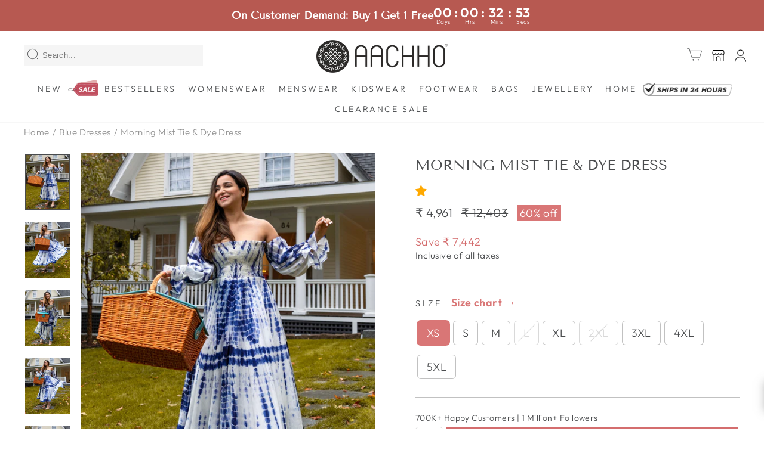

--- FILE ---
content_type: text/javascript; charset=utf-8
request_url: https://www.aachho.com/collections/blue-dresses/products/morning-mist-tie-dye-dress.js
body_size: 1085
content:
{"id":6685503356994,"title":"Morning Mist Tie \u0026 Dye Dress","handle":"morning-mist-tie-dye-dress","description":"\u003cp\u003eMorning Mist Tie \u0026amp; Dye Dress.\u003c\/p\u003e\n\u003cp\u003eColor: White \u0026amp; blue \u003cbr\u003eDress Fabric: Silk\u003cbr\u003eNeckline: Square \u003cbr\u003eCARE: Dry clean only\u003cbr\u003eModel Size: The model is wearing S Size\u003cbr\u003eModel Height: 5'7\"\u003cbr\u003e \u003cbr\u003eDISCLAIMER: Slight Colour variations may occur due to different screen resolutions.\u003c\/p\u003e","published_at":"2021-12-04T18:03:05+05:30","created_at":"2021-12-04T17:49:00+05:30","vendor":"Aachho","type":"dress","tags":["__label:NEW","balloon","carnival_sale_2025","category_high","Category_Womenswear","Collection_Dress","Color_Blue","Color_White","dress","dress_collection","EOSS-2024","Fabric_Silk","Full Sleeves","Ganesha_sale_2024","High","neckline_off shoulder","new_arrivals_badal","nosale9-3","pattern_smocked","Pattern_Umbrella","print_tie-\u0026-dye","rakhi_sale_2024","same_day_dispatched_01052005","SILK","Sleeves_Balloon","Sleeves_Full","Sleeves_Long","smocked","subcategory_dress","suitset-size","summer-sale","technique_tie-\u0026-dye","TIE AND DYE","WD-Sale-2024","Work_Tie and Dye"],"price":496100,"price_min":496100,"price_max":496100,"available":true,"price_varies":false,"compare_at_price":1240300,"compare_at_price_min":1240300,"compare_at_price_max":1240300,"compare_at_price_varies":false,"variants":[{"id":39632555606082,"title":"XS","option1":"XS","option2":null,"option3":null,"sku":"ACHMMDEC02-XS","requires_shipping":true,"taxable":true,"featured_image":null,"available":true,"name":"Morning Mist Tie \u0026 Dye Dress - XS","public_title":"XS","options":["XS"],"price":496100,"weight":640,"compare_at_price":1240300,"inventory_management":"shopify","barcode":"1282935325661","quantity_rule":{"min":1,"max":null,"increment":1},"quantity_price_breaks":[],"requires_selling_plan":false,"selling_plan_allocations":[]},{"id":39632555638850,"title":"S","option1":"S","option2":null,"option3":null,"sku":"ACHMMDEC02-S","requires_shipping":true,"taxable":true,"featured_image":null,"available":true,"name":"Morning Mist Tie \u0026 Dye Dress - S","public_title":"S","options":["S"],"price":496100,"weight":640,"compare_at_price":1240300,"inventory_management":"shopify","barcode":"9164935325661","quantity_rule":{"min":1,"max":null,"increment":1},"quantity_price_breaks":[],"requires_selling_plan":false,"selling_plan_allocations":[]},{"id":39632555671618,"title":"M","option1":"M","option2":null,"option3":null,"sku":"ACHMMDEC02-M","requires_shipping":true,"taxable":true,"featured_image":null,"available":true,"name":"Morning Mist Tie \u0026 Dye Dress - M","public_title":"M","options":["M"],"price":496100,"weight":640,"compare_at_price":1240300,"inventory_management":"shopify","barcode":"9516935325661","quantity_rule":{"min":1,"max":null,"increment":1},"quantity_price_breaks":[],"requires_selling_plan":false,"selling_plan_allocations":[]},{"id":39632555704386,"title":"L","option1":"L","option2":null,"option3":null,"sku":"ACHMMDEC02-L","requires_shipping":true,"taxable":true,"featured_image":null,"available":false,"name":"Morning Mist Tie \u0026 Dye Dress - L","public_title":"L","options":["L"],"price":496100,"weight":640,"compare_at_price":1240300,"inventory_management":"shopify","barcode":"1497935325661","quantity_rule":{"min":1,"max":null,"increment":1},"quantity_price_breaks":[],"requires_selling_plan":false,"selling_plan_allocations":[]},{"id":39632555737154,"title":"XL","option1":"XL","option2":null,"option3":null,"sku":"ACHMMDEC02-XL","requires_shipping":true,"taxable":true,"featured_image":null,"available":true,"name":"Morning Mist Tie \u0026 Dye Dress - XL","public_title":"XL","options":["XL"],"price":496100,"weight":640,"compare_at_price":1240300,"inventory_management":"shopify","barcode":"3369935325661","quantity_rule":{"min":1,"max":null,"increment":1},"quantity_price_breaks":[],"requires_selling_plan":false,"selling_plan_allocations":[]},{"id":39632555769922,"title":"2XL","option1":"2XL","option2":null,"option3":null,"sku":"ACHMMDEC02-2XL","requires_shipping":true,"taxable":true,"featured_image":null,"available":false,"name":"Morning Mist Tie \u0026 Dye Dress - 2XL","public_title":"2XL","options":["2XL"],"price":496100,"weight":640,"compare_at_price":1240300,"inventory_management":"shopify","barcode":"4531045325661","quantity_rule":{"min":1,"max":null,"increment":1},"quantity_price_breaks":[],"requires_selling_plan":false,"selling_plan_allocations":[]},{"id":39632555802690,"title":"3XL","option1":"3XL","option2":null,"option3":null,"sku":"ACHMMDEC02-3XL","requires_shipping":true,"taxable":true,"featured_image":null,"available":true,"name":"Morning Mist Tie \u0026 Dye Dress - 3XL","public_title":"3XL","options":["3XL"],"price":496100,"weight":640,"compare_at_price":1240300,"inventory_management":"shopify","barcode":"8303045325661","quantity_rule":{"min":1,"max":null,"increment":1},"quantity_price_breaks":[],"requires_selling_plan":false,"selling_plan_allocations":[]},{"id":39632555835458,"title":"4XL","option1":"4XL","option2":null,"option3":null,"sku":"ACHMMDEC02-4XL","requires_shipping":true,"taxable":true,"featured_image":null,"available":true,"name":"Morning Mist Tie \u0026 Dye Dress - 4XL","public_title":"4XL","options":["4XL"],"price":496100,"weight":640,"compare_at_price":1240300,"inventory_management":"shopify","barcode":"8964045325661","quantity_rule":{"min":1,"max":null,"increment":1},"quantity_price_breaks":[],"requires_selling_plan":false,"selling_plan_allocations":[]},{"id":39632555868226,"title":"5XL","option1":"5XL","option2":null,"option3":null,"sku":"ACHMMDEC02-5XL","requires_shipping":true,"taxable":true,"featured_image":null,"available":true,"name":"Morning Mist Tie \u0026 Dye Dress - 5XL","public_title":"5XL","options":["5XL"],"price":496100,"weight":640,"compare_at_price":1240300,"inventory_management":"shopify","barcode":"4046045325661","quantity_rule":{"min":1,"max":null,"increment":1},"quantity_price_breaks":[],"requires_selling_plan":false,"selling_plan_allocations":[]}],"images":["\/\/cdn.shopify.com\/s\/files\/1\/2542\/7564\/products\/1_b725c4b9-3d8d-4125-8c91-706c194ac9d0.png?v=1768351596","\/\/cdn.shopify.com\/s\/files\/1\/2542\/7564\/products\/2_08503dad-a8a7-4b91-b4da-4cd2c57f3716.png?v=1768351671","\/\/cdn.shopify.com\/s\/files\/1\/2542\/7564\/products\/3_b1990d07-6026-421c-8fbe-cf7adf5153ab.png?v=1768351753","\/\/cdn.shopify.com\/s\/files\/1\/2542\/7564\/products\/4_df41ddef-ab84-4f24-b5fc-585b0ef2a0e9.png?v=1768351827","\/\/cdn.shopify.com\/s\/files\/1\/2542\/7564\/products\/5_3164c785-2df4-4149-9ed7-a72c5f95a536.png?v=1768351925"],"featured_image":"\/\/cdn.shopify.com\/s\/files\/1\/2542\/7564\/products\/1_b725c4b9-3d8d-4125-8c91-706c194ac9d0.png?v=1768351596","options":[{"name":"Size","position":1,"values":["XS","S","M","L","XL","2XL","3XL","4XL","5XL"]}],"url":"\/products\/morning-mist-tie-dye-dress","media":[{"alt":null,"id":22778289094722,"position":1,"preview_image":{"aspect_ratio":0.8,"height":3377,"width":2702,"src":"https:\/\/cdn.shopify.com\/s\/files\/1\/2542\/7564\/products\/1_b725c4b9-3d8d-4125-8c91-706c194ac9d0.png?v=1768351596"},"aspect_ratio":0.8,"height":3377,"media_type":"image","src":"https:\/\/cdn.shopify.com\/s\/files\/1\/2542\/7564\/products\/1_b725c4b9-3d8d-4125-8c91-706c194ac9d0.png?v=1768351596","width":2702},{"alt":null,"id":22778289127490,"position":2,"preview_image":{"aspect_ratio":0.8,"height":3377,"width":2702,"src":"https:\/\/cdn.shopify.com\/s\/files\/1\/2542\/7564\/products\/2_08503dad-a8a7-4b91-b4da-4cd2c57f3716.png?v=1768351671"},"aspect_ratio":0.8,"height":3377,"media_type":"image","src":"https:\/\/cdn.shopify.com\/s\/files\/1\/2542\/7564\/products\/2_08503dad-a8a7-4b91-b4da-4cd2c57f3716.png?v=1768351671","width":2702},{"alt":null,"id":22778289160258,"position":3,"preview_image":{"aspect_ratio":0.8,"height":3377,"width":2702,"src":"https:\/\/cdn.shopify.com\/s\/files\/1\/2542\/7564\/products\/3_b1990d07-6026-421c-8fbe-cf7adf5153ab.png?v=1768351753"},"aspect_ratio":0.8,"height":3377,"media_type":"image","src":"https:\/\/cdn.shopify.com\/s\/files\/1\/2542\/7564\/products\/3_b1990d07-6026-421c-8fbe-cf7adf5153ab.png?v=1768351753","width":2702},{"alt":null,"id":22778289193026,"position":4,"preview_image":{"aspect_ratio":0.8,"height":3377,"width":2702,"src":"https:\/\/cdn.shopify.com\/s\/files\/1\/2542\/7564\/products\/4_df41ddef-ab84-4f24-b5fc-585b0ef2a0e9.png?v=1768351827"},"aspect_ratio":0.8,"height":3377,"media_type":"image","src":"https:\/\/cdn.shopify.com\/s\/files\/1\/2542\/7564\/products\/4_df41ddef-ab84-4f24-b5fc-585b0ef2a0e9.png?v=1768351827","width":2702},{"alt":null,"id":22778289225794,"position":5,"preview_image":{"aspect_ratio":0.8,"height":3377,"width":2702,"src":"https:\/\/cdn.shopify.com\/s\/files\/1\/2542\/7564\/products\/5_3164c785-2df4-4149-9ed7-a72c5f95a536.png?v=1768351925"},"aspect_ratio":0.8,"height":3377,"media_type":"image","src":"https:\/\/cdn.shopify.com\/s\/files\/1\/2542\/7564\/products\/5_3164c785-2df4-4149-9ed7-a72c5f95a536.png?v=1768351925","width":2702}],"requires_selling_plan":false,"selling_plan_groups":[]}

--- FILE ---
content_type: image/svg+xml
request_url: https://cdn.shopify.com/s/files/1/2542/7564/files/tag_icon1-01.svg?v=1684735154
body_size: 28554
content:
<?xml version="1.0" encoding="utf-8"?>
<!-- Generator: Adobe Illustrator 27.4.0, SVG Export Plug-In . SVG Version: 6.00 Build 0)  -->
<svg version="1.1" id="Layer_1" xmlns="http://www.w3.org/2000/svg" xmlns:xlink="http://www.w3.org/1999/xlink" x="0px" y="0px"
	 viewBox="0 0 296.81 287.76" style="enable-background:new 0 0 296.81 287.76;" xml:space="preserve">
<style type="text/css">
	.st0{clip-path:url(#SVGID_00000091721884480272753320000010794068712045211304_);}
</style>
<g>
	<defs>
		<path id="SVGID_1_" d="M231.79,20.88l-68.62-9.57c-5.33-0.74-10.64,0.93-14.43,4.54L11.15,147c-6.87,6.55-6.86,17.47,0.02,24.41
			l74.98,75.56c6.88,6.93,18.03,7.25,24.9,0.7L249.8,115.41c3.79-3.61,5.64-8.76,5.03-14l-7.52-64.88
			C246.38,28.51,239.94,22.02,231.79,20.88L231.79,20.88z M219.32,63.67c-0.78,0.37-1.62,0.68-2.53,0.93
			c-0.02,0.01-0.03,0.01-0.05,0.01c-1.77,0.48-3.69,0.46-5.47-0.09c-12.83-3.99-13.06-20.19-0.75-23.95
			c2.11-0.64,4.42-0.62,6.54,0.12c3.94,1.37,6.62,3.93,8.04,6.89c0.97,2.02,1.36,4.23,1.17,6.38c-0.03,0.36-0.08,0.72-0.15,1.07
			c-0.39,2.12-1.36,4.15-2.91,5.83C222.17,61.96,220.87,62.93,219.32,63.67L219.32,63.67z"/>
	</defs>
	<defs>
		<rect id="SVGID_00000064316495075702321980000018234449141133999269_" x="5.91" y="-504.37" width="612" height="792"/>
	</defs>
	<clipPath id="SVGID_00000068647695044598991640000011774861789001428412_">
		<use xlink:href="#SVGID_1_"  style="overflow:visible;"/>
	</clipPath>
	
		<clipPath id="SVGID_00000042694857333622652860000001929874558852898472_" style="clip-path:url(#SVGID_00000068647695044598991640000011774861789001428412_);">
		<use xlink:href="#SVGID_00000064316495075702321980000018234449141133999269_"  style="overflow:visible;"/>
	</clipPath>
	<g style="clip-path:url(#SVGID_00000042694857333622652860000001929874558852898472_);">
		
			<image style="overflow:visible;" width="287" height="277" xlink:href="[data-uri]
Y3NwTVNGVAAAAABJRUMgc1JHQgAAAAAAAAAAAAAAAAAA9tYAAQAAAADTLUhQICAAAAAAAAAAAAAA
AAAAAAAAAAAAAAAAAAAAAAAAAAAAAAAAAAAAAAAAAAAAAAAAABFjcHJ0AAABUAAAADNkZXNjAAAB
hAAAAGx3dHB0AAAB8AAAABRia3B0AAACBAAAABRyWFlaAAACGAAAABRnWFlaAAACLAAAABRiWFla
AAACQAAAABRkbW5kAAACVAAAAHBkbWRkAAACxAAAAIh2dWVkAAADTAAAAIZ2aWV3AAAD1AAAACRs
dW1pAAAD+AAAABRtZWFzAAAEDAAAACR0ZWNoAAAEMAAAAAxyVFJDAAAEPAAACAxnVFJDAAAEPAAA
CAxiVFJDAAAEPAAACAx0ZXh0AAAAAENvcHlyaWdodCAoYykgMTk5OCBIZXdsZXR0LVBhY2thcmQg
Q29tcGFueQAAZGVzYwAAAAAAAAASc1JHQiBJRUM2MTk2Ni0yLjEAAAAAAAAAAAAAABJzUkdCIElF
QzYxOTY2LTIuMQAAAAAAAAAAAAAAAAAAAAAAAAAAAAAAAAAAAAAAAAAAAAAAAAAAAAAAAAAAAAAA
AAAAWFlaIAAAAAAAAPNRAAEAAAABFsxYWVogAAAAAAAAAAAAAAAAAAAAAFhZWiAAAAAAAABvogAA
OPUAAAOQWFlaIAAAAAAAAGKZAAC3hQAAGNpYWVogAAAAAAAAJKAAAA+EAAC2z2Rlc2MAAAAAAAAA
FklFQyBodHRwOi8vd3d3LmllYy5jaAAAAAAAAAAAAAAAFklFQyBodHRwOi8vd3d3LmllYy5jaAAA
AAAAAAAAAAAAAAAAAAAAAAAAAAAAAAAAAAAAAAAAAAAAAAAAAAAAAAAAAABkZXNjAAAAAAAAAC5J
RUMgNjE5NjYtMi4xIERlZmF1bHQgUkdCIGNvbG91ciBzcGFjZSAtIHNSR0IAAAAAAAAAAAAAAC5J
RUMgNjE5NjYtMi4xIERlZmF1bHQgUkdCIGNvbG91ciBzcGFjZSAtIHNSR0IAAAAAAAAAAAAAAAAA
AAAAAAAAAAAAZGVzYwAAAAAAAAAsUmVmZXJlbmNlIFZpZXdpbmcgQ29uZGl0aW9uIGluIElFQzYx
OTY2LTIuMQAAAAAAAAAAAAAALFJlZmVyZW5jZSBWaWV3aW5nIENvbmRpdGlvbiBpbiBJRUM2MTk2
Ni0yLjEAAAAAAAAAAAAAAAAAAAAAAAAAAAAAAAAAAHZpZXcAAAAAABOk/gAUXy4AEM8UAAPtzAAE
EwsAA1yeAAAAAVhZWiAAAAAAAEwJVgBQAAAAVx/nbWVhcwAAAAAAAAABAAAAAAAAAAAAAAAAAAAA
AAAAAo8AAAACc2lnIAAAAABDUlQgY3VydgAAAAAAAAQAAAAABQAKAA8AFAAZAB4AIwAoAC0AMgA3
ADsAQABFAEoATwBUAFkAXgBjAGgAbQByAHcAfACBAIYAiwCQAJUAmgCfAKQAqQCuALIAtwC8AMEA
xgDLANAA1QDbAOAA5QDrAPAA9gD7AQEBBwENARMBGQEfASUBKwEyATgBPgFFAUwBUgFZAWABZwFu
AXUBfAGDAYsBkgGaAaEBqQGxAbkBwQHJAdEB2QHhAekB8gH6AgMCDAIUAh0CJgIvAjgCQQJLAlQC
XQJnAnECegKEAo4CmAKiAqwCtgLBAssC1QLgAusC9QMAAwsDFgMhAy0DOANDA08DWgNmA3IDfgOK
A5YDogOuA7oDxwPTA+AD7AP5BAYEEwQgBC0EOwRIBFUEYwRxBH4EjASaBKgEtgTEBNME4QTwBP4F
DQUcBSsFOgVJBVgFZwV3BYYFlgWmBbUFxQXVBeUF9gYGBhYGJwY3BkgGWQZqBnsGjAadBq8GwAbR
BuMG9QcHBxkHKwc9B08HYQd0B4YHmQesB78H0gflB/gICwgfCDIIRghaCG4IggiWCKoIvgjSCOcI
+wkQCSUJOglPCWQJeQmPCaQJugnPCeUJ+woRCicKPQpUCmoKgQqYCq4KxQrcCvMLCwsiCzkLUQtp
C4ALmAuwC8gL4Qv5DBIMKgxDDFwMdQyODKcMwAzZDPMNDQ0mDUANWg10DY4NqQ3DDd4N+A4TDi4O
SQ5kDn8Omw62DtIO7g8JDyUPQQ9eD3oPlg+zD88P7BAJECYQQxBhEH4QmxC5ENcQ9RETETERTxFt
EYwRqhHJEegSBxImEkUSZBKEEqMSwxLjEwMTIxNDE2MTgxOkE8UT5RQGFCcUSRRqFIsUrRTOFPAV
EhU0FVYVeBWbFb0V4BYDFiYWSRZsFo8WshbWFvoXHRdBF2UXiReuF9IX9xgbGEAYZRiKGK8Y1Rj6
GSAZRRlrGZEZtxndGgQaKhpRGncanhrFGuwbFBs7G2MbihuyG9ocAhwqHFIcexyjHMwc9R0eHUcd
cB2ZHcMd7B4WHkAeah6UHr4e6R8THz4faR+UH78f6iAVIEEgbCCYIMQg8CEcIUghdSGhIc4h+yIn
IlUigiKvIt0jCiM4I2YjlCPCI/AkHyRNJHwkqyTaJQklOCVoJZclxyX3JicmVyaHJrcm6CcYJ0kn
eierJ9woDSg/KHEooijUKQYpOClrKZ0p0CoCKjUqaCqbKs8rAis2K2krnSvRLAUsOSxuLKIs1y0M
LUEtdi2rLeEuFi5MLoIuty7uLyQvWi+RL8cv/jA1MGwwpDDbMRIxSjGCMbox8jIqMmMymzLUMw0z
RjN/M7gz8TQrNGU0njTYNRM1TTWHNcI1/TY3NnI2rjbpNyQ3YDecN9c4FDhQOIw4yDkFOUI5fzm8
Ofk6Njp0OrI67zstO2s7qjvoPCc8ZTykPOM9Ij1hPaE94D4gPmA+oD7gPyE/YT+iP+JAI0BkQKZA
50EpQWpBrEHuQjBCckK1QvdDOkN9Q8BEA0RHRIpEzkUSRVVFmkXeRiJGZ0arRvBHNUd7R8BIBUhL
SJFI10kdSWNJqUnwSjdKfUrESwxLU0uaS+JMKkxyTLpNAk1KTZNN3E4lTm5Ot08AT0lPk0/dUCdQ
cVC7UQZRUFGbUeZSMVJ8UsdTE1NfU6pT9lRCVI9U21UoVXVVwlYPVlxWqVb3V0RXklfgWC9YfVjL
WRpZaVm4WgdaVlqmWvVbRVuVW+VcNVyGXNZdJ114XcleGl5sXr1fD19hX7NgBWBXYKpg/GFPYaJh
9WJJYpxi8GNDY5dj62RAZJRk6WU9ZZJl52Y9ZpJm6Gc9Z5Nn6Wg/aJZo7GlDaZpp8WpIap9q92tP
a6dr/2xXbK9tCG1gbbluEm5rbsRvHm94b9FwK3CGcOBxOnGVcfByS3KmcwFzXXO4dBR0cHTMdSh1
hXXhdj52m3b4d1Z3s3gReG54zHkqeYl553pGeqV7BHtje8J8IXyBfOF9QX2hfgF+Yn7CfyN/hH/l
gEeAqIEKgWuBzYIwgpKC9INXg7qEHYSAhOOFR4Wrhg6GcobXhzuHn4gEiGmIzokziZmJ/opkisqL
MIuWi/yMY4zKjTGNmI3/jmaOzo82j56QBpBukNaRP5GokhGSepLjk02TtpQglIqU9JVflcmWNJaf
lwqXdZfgmEyYuJkkmZCZ/JpomtWbQpuvnByciZz3nWSd0p5Anq6fHZ+Ln/qgaaDYoUehtqImopaj
BqN2o+akVqTHpTilqaYapoum/adup+CoUqjEqTepqaocqo+rAqt1q+msXKzQrUStuK4trqGvFq+L
sACwdbDqsWCx1rJLssKzOLOutCW0nLUTtYq2AbZ5tvC3aLfguFm40blKucK6O7q1uy67p7whvJu9
Fb2Pvgq+hL7/v3q/9cBwwOzBZ8Hjwl/C28NYw9TEUcTOxUvFyMZGxsPHQce/yD3IvMk6ybnKOMq3
yzbLtsw1zLXNNc21zjbOts83z7jQOdC60TzRvtI/0sHTRNPG1EnUy9VO1dHWVdbY11zX4Nhk2OjZ
bNnx2nba+9uA3AXcit0Q3ZbeHN6i3ynfr+A24L3hROHM4lPi2+Nj4+vkc+T85YTmDeaW5x/nqegy
6LzpRunQ6lvq5etw6/vshu0R7ZzuKO6070DvzPBY8OXxcvH/8ozzGfOn9DT0wvVQ9d72bfb794r4
Gfio+Tj5x/pX+uf7d/wH/Jj9Kf26/kv+3P9t////4XKIaHR0cDovL25zLmFkb2JlLmNvbS94YXAv
MS4wLwA8P3hwYWNrZXQgYmVnaW49Iu+7vyIgaWQ9Ilc1TTBNcENlaGlIenJlU3pOVGN6a2M5ZCI/
Pgo8eDp4bXBtZXRhIHhtbG5zOng9ImFkb2JlOm5zOm1ldGEvIiB4OnhtcHRrPSJBZG9iZSBYTVAg
Q29yZSA5LjAtYzAwMSA3OS4xNGVjYjQyLCAyMDIyLzEyLzAyLTE5OjEyOjQ0ICAgICAgICAiPgog
ICA8cmRmOlJERiB4bWxuczpyZGY9Imh0dHA6Ly93d3cudzMub3JnLzE5OTkvMDIvMjItcmRmLXN5
bnRheC1ucyMiPgogICAgICA8cmRmOkRlc2NyaXB0aW9uIHJkZjphYm91dD0iIgogICAgICAgICAg
ICB4bWxuczp4bXA9Imh0dHA6Ly9ucy5hZG9iZS5jb20veGFwLzEuMC8iCiAgICAgICAgICAgIHht
bG5zOnhtcEdJbWc9Imh0dHA6Ly9ucy5hZG9iZS5jb20veGFwLzEuMC9nL2ltZy8iCiAgICAgICAg
ICAgIHhtbG5zOmRjPSJodHRwOi8vcHVybC5vcmcvZGMvZWxlbWVudHMvMS4xLyIKICAgICAgICAg
ICAgeG1sbnM6cGhvdG9zaG9wPSJodHRwOi8vbnMuYWRvYmUuY29tL3Bob3Rvc2hvcC8xLjAvIgog
ICAgICAgICAgICB4bWxuczp4bXBNTT0iaHR0cDovL25zLmFkb2JlLmNvbS94YXAvMS4wL21tLyIK
ICAgICAgICAgICAgeG1sbnM6c3RFdnQ9Imh0dHA6Ly9ucy5hZG9iZS5jb20veGFwLzEuMC9zVHlw
ZS9SZXNvdXJjZUV2ZW50IyIKICAgICAgICAgICAgeG1sbnM6c3RSZWY9Imh0dHA6Ly9ucy5hZG9i
ZS5jb20veGFwLzEuMC9zVHlwZS9SZXNvdXJjZVJlZiMiCiAgICAgICAgICAgIHhtbG5zOnRpZmY9
Imh0dHA6Ly9ucy5hZG9iZS5jb20vdGlmZi8xLjAvIgogICAgICAgICAgICB4bWxuczpleGlmPSJo
dHRwOi8vbnMuYWRvYmUuY29tL2V4aWYvMS4wLyI+CiAgICAgICAgIDx4bXA6Q3JlYXRvclRvb2w+
QWRvYmUgSWxsdXN0cmF0b3IgMjcuNCAoV2luZG93cyk8L3htcDpDcmVhdG9yVG9vbD4KICAgICAg
ICAgPHhtcDpDcmVhdGVEYXRlPjIwMjMtMDQtMDRUMTc6MDk6MzArMDU6MzA8L3htcDpDcmVhdGVE
YXRlPgogICAgICAgICA8eG1wOk1vZGlmeURhdGU+MjAyMy0wNC0wNFQxMTozOTozMFo8L3htcDpN
b2RpZnlEYXRlPgogICAgICAgICA8eG1wOk1ldGFkYXRhRGF0ZT4yMDIzLTA0LTA0VDE3OjA5OjMw
KzA1OjMwPC94bXA6TWV0YWRhdGFEYXRlPgogICAgICAgICA8eG1wOlRodW1ibmFpbHM+CiAgICAg
ICAgICAgIDxyZGY6QWx0PgogICAgICAgICAgICAgICA8cmRmOmxpIHJkZjpwYXJzZVR5cGU9IlJl
c291cmNlIj4KICAgICAgICAgICAgICAgICAgPHhtcEdJbWc6d2lkdGg+MjU2PC94bXBHSW1nOndp
ZHRoPgogICAgICAgICAgICAgICAgICA8eG1wR0ltZzpoZWlnaHQ+MjQ0PC94bXBHSW1nOmhlaWdo
dD4KICAgICAgICAgICAgICAgICAgPHhtcEdJbWc6Zm9ybWF0PkpQRUc8L3htcEdJbWc6Zm9ybWF0
PgogICAgICAgICAgICAgICAgICA8eG1wR0ltZzppbWFnZT4vOWovNEFBUVNrWkpSZ0FCQWdFQVNB
QklBQUQvN1FBc1VHaHZkRzl6YUc5d0lETXVNQUE0UWtsTkErMEFBQUFBQUJBQVNBQUFBQUVBJiN4
QTtBUUJJQUFBQUFRQUIvK0lNV0VsRFExOVFVazlHU1V4RkFBRUJBQUFNU0V4cGJtOENFQUFBYlc1
MGNsSkhRaUJZV1ZvZ0I4NEFBZ0FKJiN4QTtBQVlBTVFBQVlXTnpjRTFUUmxRQUFBQUFTVVZESUhO
U1IwSUFBQUFBQUFBQUFBQUFBQUFBQVBiV0FBRUFBQUFBMHkxSVVDQWdBQUFBJiN4QTtBQUFBQUFB
QUFBQUFBQUFBQUFBQUFBQUFBQUFBQUFBQUFBQUFBQUFBQUFBQUFBQUFBQUFBQUFBQUFBQVJZM0J5
ZEFBQUFWQUFBQUF6JiN4QTtaR1Z6WXdBQUFZUUFBQUJzZDNSd2RBQUFBZkFBQUFBVVltdHdkQUFB
QWdRQUFBQVVjbGhaV2dBQUFoZ0FBQUFVWjFoWldnQUFBaXdBJiN4QTtBQUFVWWxoWldnQUFBa0FB
QUFBVVpHMXVaQUFBQWxRQUFBQndaRzFrWkFBQUFzUUFBQUNJZG5WbFpBQUFBMHdBQUFDR2RtbGxk
d0FBJiN4QTtBOVFBQUFBa2JIVnRhUUFBQS9nQUFBQVViV1ZoY3dBQUJBd0FBQUFrZEdWamFBQUFC
REFBQUFBTWNsUlNRd0FBQkR3QUFBZ01aMVJTJiN4QTtRd0FBQkR3QUFBZ01ZbFJTUXdBQUJEd0FB
QWdNZEdWNGRBQUFBQUJEYjNCNWNtbG5hSFFnS0dNcElERTVPVGdnU0dWM2JHVjBkQzFRJiN4QTtZ
V05yWVhKa0lFTnZiWEJoYm5rQUFHUmxjMk1BQUFBQUFBQUFFbk5TUjBJZ1NVVkROakU1TmpZdE1p
NHhBQUFBQUFBQUFBQUFBQUFTJiN4QTtjMUpIUWlCSlJVTTJNVGsyTmkweUxqRUFBQUFBQUFBQUFB
QUFBQUFBQUFBQUFBQUFBQUFBQUFBQUFBQUFBQUFBQUFBQUFBQUFBQUFBJiN4QTtBQUFBQUFBQUFB
QUFBRmhaV2lBQUFBQUFBQUR6VVFBQkFBQUFBUmJNV0ZsYUlBQUFBQUFBQUFBQUFBQUFBQUFBQUFC
WVdWb2dBQUFBJiN4QTtBQUFBYjZJQUFEajFBQUFEa0ZoWldpQUFBQUFBQUFCaW1RQUF0NFVBQUJq
YVdGbGFJQUFBQUFBQUFDU2dBQUFQaEFBQXRzOWtaWE5qJiN4QTtBQUFBQUFBQUFCWkpSVU1nYUhS
MGNEb3ZMM2QzZHk1cFpXTXVZMmdBQUFBQUFBQUFBQUFBQUJaSlJVTWdhSFIwY0RvdkwzZDNkeTVw
JiN4QTtaV011WTJnQUFBQUFBQUFBQUFBQUFBQUFBQUFBQUFBQUFBQUFBQUFBQUFBQUFBQUFBQUFB
QUFBQUFBQUFBQUFBQUFBQVpHVnpZd0FBJiN4QTtBQUFBQUFBdVNVVkRJRFl4T1RZMkxUSXVNU0JF
WldaaGRXeDBJRkpIUWlCamIyeHZkWElnYzNCaFkyVWdMU0J6VWtkQ0FBQUFBQUFBJiN4QTtBQUFB
QUFBdVNVVkRJRFl4T1RZMkxUSXVNU0JFWldaaGRXeDBJRkpIUWlCamIyeHZkWElnYzNCaFkyVWdM
U0J6VWtkQ0FBQUFBQUFBJiN4QTtBQUFBQUFBQUFBQUFBQUFBQUFBQUFHUmxjMk1BQUFBQUFBQUFM
RkpsWm1WeVpXNWpaU0JXYVdWM2FXNW5JRU52Ym1ScGRHbHZiaUJwJiN4QTtiaUJKUlVNMk1UazJO
aTB5TGpFQUFBQUFBQUFBQUFBQUFDeFNaV1psY21WdVkyVWdWbWxsZDJsdVp5QkRiMjVrYVhScGIy
NGdhVzRnJiN4QTtTVVZETmpFNU5qWXRNaTR4QUFBQUFBQUFBQUFBQUFBQUFBQUFBQUFBQUFBQUFB
QUFBQUIyYVdWM0FBQUFBQUFUcFA0QUZGOHVBQkRQJiN4QTtGQUFEN2N3QUJCTUxBQU5jbmdBQUFB
RllXVm9nQUFBQUFBQk1DVllBVUFBQUFGY2Y1MjFsWVhNQUFBQUFBQUFBQVFBQUFBQUFBQUFBJiN4
QTtBQUFBQUFBQUFBQUFBQUtQQUFBQUFuTnBaeUFBQUFBQVExSlVJR04xY25ZQUFBQUFBQUFFQUFB
QUFBVUFDZ0FQQUJRQUdRQWVBQ01BJiN4QTtLQUF0QURJQU53QTdBRUFBUlFCS0FFOEFWQUJaQUY0
QVl3Qm9BRzBBY2dCM0FId0FnUUNHQUlzQWtBQ1ZBSm9BbndDa0FLa0FyZ0N5JiN4QTtBTGNBdkFE
QkFNWUF5d0RRQU5VQTJ3RGdBT1VBNndEd0FQWUErd0VCQVFjQkRRRVRBUmtCSHdFbEFTc0JNZ0U0
QVQ0QlJRRk1BVklCJiN4QTtXUUZnQVdjQmJnRjFBWHdCZ3dHTEFaSUJtZ0doQWFrQnNRRzVBY0VC
eVFIUkFka0I0UUhwQWZJQitnSURBZ3dDRkFJZEFpWUNMd0k0JiN4QTtBa0VDU3dKVUFsMENad0p4
QW5vQ2hBS09BcGdDb2dLc0FyWUN3UUxMQXRVQzRBTHJBdlVEQUFNTEF4WURJUU10QXpnRFF3TlBB
MW9EJiN4QTtaZ055QTM0RGlnT1dBNklEcmdPNkE4Y0Qwd1BnQSt3RCtRUUdCQk1FSUFRdEJEc0VT
QVJWQkdNRWNRUitCSXdFbWdTb0JMWUV4QVRUJiN4QTtCT0VFOEFUK0JRMEZIQVVyQlRvRlNRVllC
V2NGZHdXR0JaWUZwZ1cxQmNVRjFRWGxCZllHQmdZV0JpY0dOd1pJQmxrR2FnWjdCb3dHJiN4QTtu
UWF2QnNBRzBRYmpCdlVIQndjWkJ5c0hQUWRQQjJFSGRBZUdCNWtIckFlL0I5SUg1UWY0Q0FzSUh3
Z3lDRVlJV2dodUNJSUlsZ2lxJiN4QTtDTDRJMGdqbkNQc0pFQWtsQ1RvSlR3bGtDWGtKandta0Ni
b0p6d25sQ2ZzS0VRb25DajBLVkFwcUNvRUttQXF1Q3NVSzNBcnpDd3NMJiN4QTtJZ3M1QzFFTGFR
dUFDNWdMc0F2SUMrRUwrUXdTRENvTVF3eGNESFVNamd5bkRNQU0yUXp6RFEwTkpnMUFEVm9OZEEy
T0Rha053dzNlJiN4QTtEZmdPRXc0dURra09aQTUvRHBzT3RnN1NEdTRQQ1E4bEQwRVBYZzk2RDVZ
UHN3L1BEK3dRQ1JBbUVFTVFZUkIrRUpzUXVSRFhFUFVSJiN4QTtFeEV4RVU4UmJSR01FYW9SeVJI
b0VnY1NKaEpGRW1RU2hCS2pFc01TNHhNREV5TVRReE5qRTRNVHBCUEZFK1VVQmhRbkZFa1VhaFNM
JiN4QTtGSzBVemhUd0ZSSVZOQlZXRlhnVm14VzlGZUFXQXhZbUZra1diQmFQRnJJVzFoYjZGeDBY
UVJkbEY0a1hyaGZTRi9jWUd4aEFHR1VZJiN4QTtpaGl2R05VWStoa2dHVVVaYXhtUkdiY1ozUm9F
R2lvYVVScDNHcDRheFJyc0d4UWJPeHRqRzRvYnNodmFIQUljS2h4U0hIc2NveHpNJiN4QTtIUFVk
SGgxSEhYQWRtUjNESGV3ZUZoNUFIbW9lbEI2K0h1a2ZFeDgrSDJrZmxCKy9IK29nRlNCQklHd2dt
Q0RFSVBBaEhDRklJWFVoJiN4QTtvU0hPSWZzaUp5SlZJb0lpcnlMZEl3b2pPQ05tSTVRandpUHdK
QjhrVFNSOEpLc2syaVVKSlRnbGFDV1hKY2NsOXlZbkpsY21oeWEzJiN4QTtKdWduR0NkSkozb25x
eWZjS0Ewb1B5aHhLS0lvMUNrR0tUZ3BheW1kS2RBcUFpbzFLbWdxbXlyUEt3SXJOaXRwSzUwcjBT
d0ZMRGtzJiN4QTtiaXlpTE5jdERDMUJMWFl0cXkzaExoWXVUQzZDTHJjdTdpOGtMMW92a1MvSEwv
NHdOVEJzTUtRdzJ6RVNNVW94Z2pHNk1mSXlLakpqJiN4QTtNcHN5MURNTk0wWXpmek80TS9FMEt6
UmxOSjQwMkRVVE5VMDFoelhDTmYwMk56WnlOcTQyNlRja04yQTNuRGZYT0JRNFVEaU1PTWc1JiN4
QTtCVGxDT1g4NXZEbjVPalk2ZERxeU91ODdMVHRyTzZvNzZEd25QR1U4cER6alBTSTlZVDJoUGVB
K0lENWdQcUErNEQ4aFAyRS9vai9pJiN4QTtRQ05BWkVDbVFPZEJLVUZxUWF4QjdrSXdRbkpDdFVM
M1F6cERmVVBBUkFORVIwU0tSTTVGRWtWVlJacEYza1lpUm1kR3EwYndSelZIJiN4QTtlMGZBU0FW
SVMwaVJTTmRKSFVsalNhbEo4RW8zU24xS3hFc01TMU5MbWt2aVRDcE1ja3k2VFFKTlNrMlRUZHhP
SlU1dVRyZFBBRTlKJiN4QTtUNU5QM1ZBblVIRlF1MUVHVVZCUm0xSG1VakZTZkZMSFV4TlRYMU9x
VS9aVVFsU1BWTnRWS0ZWMVZjSldEMVpjVnFsVzkxZEVWNUpYJiN4QTs0Rmd2V0gxWXkxa2FXV2xa
dUZvSFdsWmFwbHIxVzBWYmxWdmxYRFZjaGx6V1hTZGRlRjNKWGhwZWJGNjlYdzlmWVYrellBVmdW
MkNxJiN4QTtZUHhoVDJHaVlmVmlTV0tjWXZCalEyT1hZK3RrUUdTVVpPbGxQV1dTWmVkbVBXYVNa
dWhuUFdlVForbG9QMmlXYU94cFEybWFhZkZxJiN4QTtTR3FmYXZkclQydW5hLzlzVjJ5dmJRaHRZ
RzI1YmhKdWEyN0VieDV2ZUcvUmNDdHdobkRnY1RweGxYSHdja3R5cG5NQmMxMXp1SFFVJiN4QTtk
SEIwekhVb2RZVjE0WFkrZHB0MitIZFdkN040RVhodWVNeDVLbm1KZWVkNlJucWxld1I3WTN2Q2ZD
RjhnWHpoZlVGOW9YNEJmbUorJiN4QTt3bjhqZjRSLzVZQkhnS2lCQ29GcmdjMkNNSUtTZ3ZTRFY0
TzZoQjJFZ0lUamhVZUZxNFlPaG5LRzE0YzdoNStJQklocGlNNkpNNG1aJiN4QTtpZjZLWklyS2l6
Q0xsb3Y4akdPTXlvMHhqWmlOLzQ1bWpzNlBObytla0FhUWJwRFdrVCtScUpJUmtucVM0NU5Oazdh
VUlKU0tsUFNWJiN4QTtYNVhKbGpTV241Y0tsM1dYNEpoTW1MaVpKSm1RbWZ5YWFKclZtMEticjV3
Y25JbWM5NTFrbmRLZVFKNnVueDJmaTUvNm9HbWcyS0ZIJiN4QTtvYmFpSnFLV293YWpkcVBtcEZh
a3g2VTRwYW1tR3FhTHB2Mm5icWZncUZLb3hLazNxYW1xSEtxUHF3S3JkYXZwckZ5czBLMUVyYml1
JiN4QTtMYTZocnhhdmk3QUFzSFd3NnJGZ3NkYXlTN0xDc3ppenJyUWx0SnkxRTdXS3RnRzJlYmJ3
dDJpMzRMaFp1Tkc1U3JuQ3VqdTZ0YnN1JiN4QTt1NmU4SWJ5YnZSVzlqNzRLdm9TKy83OTZ2L1hB
Y01Ec3dXZkI0OEpmd3R2RFdNUFV4RkhFenNWTHhjakdSc2JEeDBISHY4Zzl5THpKJiN4QTtPc201
eWpqS3Q4czJ5N2JNTmN5MXpUWE50YzQyenJiUE44KzQwRG5RdXRFODBiN1NQOUxCMDBUVHh0Ukox
TXZWVHRYUjFsWFcyTmRjJiN4QTsxK0RZWk5qbzJXelo4ZHAyMnZ2YmdOd0YzSXJkRU4yVzNoemVv
dDhwMzYvZ051Qzk0VVRoek9KVDR0dmpZK1ByNUhQay9PV0U1ZzNtJiN4QTtsdWNmNTZub011aTg2
VWJwME9wYjZ1WHJjT3Y3N0lidEVlMmM3aWp1dE85QTc4endXUERsOFhMeC8vS004eG56cC9RMDlN
TDFVUFhlJiN4QTs5bTMyKy9lSytCbjRxUGs0K2NmNlYvcm4rM2Y4Qi95WS9Tbjl1djVML3R6L2Jm
Ly8vKzRBRGtGa2IySmxBR1RBQUFBQUFmL2JBSVFBJiN4QTtCZ1FFQkFVRUJnVUZCZ2tHQlFZSkN3
Z0dCZ2dMREFvS0N3b0tEQkFNREF3TURBd1FEQTRQRUE4T0RCTVRGQlFURXh3Ykd4c2NIeDhmJiN4
QTtIeDhmSHg4Zkh3RUhCd2NOREEwWUVCQVlHaFVSRlJvZkh4OGZIeDhmSHg4Zkh4OGZIeDhmSHg4
Zkh4OGZIeDhmSHg4Zkh4OGZIeDhmJiN4QTtIeDhmSHg4Zkh4OGZIeDhmSHg4Zi84QUFFUWdBOUFF
QUF3RVJBQUlSQVFNUkFmL0VBYUlBQUFBSEFRRUJBUUVBQUFBQUFBQUFBQVFGJiN4QTtBd0lHQVFB
SENBa0tDd0VBQWdJREFRRUJBUUVBQUFBQUFBQUFBUUFDQXdRRkJnY0lDUW9MRUFBQ0FRTURBZ1FD
QmdjREJBSUdBbk1CJiN4QTtBZ01SQkFBRklSSXhRVkVHRTJFaWNZRVVNcEdoQnhXeFFpUEJVdEho
TXhaaThDUnlndkVsUXpSVGtxS3lZM1BDTlVRbms2T3pOaGRVJiN4QTtaSFREMHVJSUpvTUpDaGda
aEpSRlJxUzBWdE5WS0JyeTQvUEUxT1QwWlhXRmxhVzF4ZFhsOVdaMmhwYW10c2JXNXZZM1IxZG5k
NGVYJiN4QTtwN2ZIMStmM09FaFlhSGlJbUtpNHlOam8rQ2s1U1ZscGVZbVpxYm5KMmVuNUtqcEtX
bXA2aXBxcXVzcmE2dm9SQUFJQ0FRSURCUVVFJiN4QTtCUVlFQ0FNRGJRRUFBaEVEQkNFU01VRUZV
Uk5oSWdaeGdaRXlvYkh3Rk1IUjRTTkNGVkppY3ZFekpEUkRnaGFTVXlXaVk3TENCM1BTJiN4QTtO
ZUpFZ3hkVWt3Z0pDaGdaSmpaRkdpZGtkRlUzOHFPend5Z3AwK1B6aEpTa3RNVFU1UFJsZFlXVnBi
WEYxZVgxUmxabWRvYVdwcmJHJiN4QTsxdWIyUjFkbmQ0ZVhwN2ZIMStmM09FaFlhSGlJbUtpNHlO
am8rRGxKV1dsNWlabXB1Y25aNmZrcU9rcGFhbnFLbXFxNnl0cnErdi9hJiN4QTtBQXdEQVFBQ0VR
TVJBRDhBOVU0cTdGWFlxN0ZYWXE3RlhZcTdGWFlxN0ZYWXE3RlhZcTdGWFlxaGIvVUliT0xrKzd0
OWhCMVA5bUFtJiN4QTttekhqTWl4cTYxQzd1V0psYzhUMFFiS1BveW9rbHo0WTR4NUlkV1pUVlNR
ZkViWUdkSzZYOTZuMlozQThPUkkrNDQyV0J4eFBSWFRYJiN4QTtkU1hySUhIZ3lqK0ZNbHhsZ2RQ
QkVKNWt1Ujl1SkcrVlIvWER4c0RwUjNvaFBNc0ovdklXWC9WSWI5ZkhEeHNEcFQwS0lUWDlPYnF6
JiN4QTtKL3JLZjRWdzhZWUhUeVJDYW5ZUDltZFBwUEg5ZE1QRUdCeFNIUjAycDZiQ0NacnVHTUFj
aVhrVmFEeDNQVEN3SXBEUitadkxjazRnJiN4QTtqMWF6ZWMwcEV0eEVYMzJId2hxNzRvVExGWFlx
N0ZYWXE3RlhZcTdGWFlxN0ZYWXE3RlhZcTdGWFlxN0ZYWXE3RlhZcTdGWFlxaE5SJiN4QTsxR0t6
aXFmaWxiN0NmeFB0a1pTcHR4WWpJK1RGcmk0bHVKVExLM0p6K0hzTXFKdDJFWWdDZ3czejErWjNs
dnlkRUV2WGE0MUdSZVVPJiN4QTtud1VNaEhabkoyUmZjL1FEaEViWVpNb2l3cUg4ei96aTFpTVhP
Z2VSNURaUzBNRTBzRnpNaEI3aVFlZ3JEM0dUNEhHT3FQUUs0MVAvJiN4QTtBSnlhdksrajVYZ3Qr
UkNqNEVTaDI2ZXRPZnZPUEFFZm1aTC9BTkRmODVWWFBML1JyYXlyUUQ0OVBhbnVQaWwvSER3Qmor
WW12LzVWJiN4QTs1L3prNWQ4dlcxMjB0NjBCL2VSSnQ0ajBZRFRIaENQR24zcWcvSkg4KzdqbDlh
ODdReGNxRDl4YzNmVC9BR01VVkRoNFFqeFpkNi8vJiN4QTtBS0Z2L01hNTVmWHZQODdWb090MUxV
ZS9LVmNhREhqbDNxbi9BRUtiTk55K3ZlZExtNTVVSCs4cEczZ2VWeEpYQ2l5aW9mOEFuRVR5JiN4
QTtrQWZXMXkvYy9zOEZoU256cXI0b1JNLy9BRGlSK1g3UXVMZlZOV2ptSStCNUpMWjFCOTFFQ0Uv
OEVNVll4TFArWjM1RjZuYk5lWGIrJiN4QTtZdklkeElJalhsKzdyMlZYTGVoSlNwVlF4UnZuMFZm
UmVqYXhwK3M2VmFhcnAwd25zYjJKWnJlVWQxWVYzSFlqb1IyT0tvekZYWXE3JiN4QTtGWFlxN0ZY
WXE3RlhZcTdGWFlxN0ZYWXE3RlhZcTdGWFlxN0ZVRnFXcHhXYVVIeFRNUGhUK0o5c2pLVk51TEVa
ZTVpODAwazBqU1NOJiN4QTt5ZHR5VGxSTHNJeEFGQmpYbnp6bFkrVXZMcytxM0ZIbS91N0sySm9a
WjJId3I4dTdId3dnV3h5VDRSYkd2eUovS3Q5V2R2ekY4NlJmJiN4QTtYZFMxRnpQcGR2Y0x5VlVQ
UzRaRzduL2RRNktvQkg3TkxuV2trbXk5L3dBVU94VjJLdXhWMkt1eFYyS3V4VjJLcFI1djh1V25t
WHl4JiN4QTtxZWhYU3EwVi9idkVyTUtoSkNLeHlmTkhBWWZMRlhrdi9PS3V2WEQrVzlYOHJYdFZ1
OUN1eVZoZnFrYzVQSkFQOG1hTnlmOEFXeFY3JiN4QTtqaXJzVmRpcnNWZGlyc1ZkaXJzVmRpcnNW
ZGlyc1ZkaXJzVmRpcnNWUUdxYXJIYUlVU2pYRGZaWHc5emtaU3B1eFlqTDNNWWxsa2xrJiN4QTth
U1JpenR1V09WT2VBQUtDamNUdzI4RWx4TzZ4UVFxMGtzakdpcWlpck1UNEFERkx4ank1cGQxK2RI
NWt0ZlhLT3ZralFHRkVhcWlYJiN4QTtlcXgvNjgvR3IwK3lncDFwbHNSVHJzdVRpUGsrb1k0NDRv
MWpqVUpHZ0NvaWdCUW9GQUFCMEF5VFV1eFYyS3V4VjJLdXhWZ2Y1dWZtJiN4QTt2cG41ZjZNa3JS
aTcxbTk1THAxaFdnWXJUbEpJUnVJMXI4eWRoM0lWZVgySDVjZm5wK1lVWTFielI1bGw4dldkelI3
ZlRvL1VVcWgzJiN4QTtXdHJFOFNydDA1dHo4Y1ZRTjc1Zi9Qbjh0bmE4MHJYbjErd3RoeW1zWmpK
T0RHTjZpQ1VzZU8zKzZuRFpIaWJmQ05XTjNzWDVVZm1uJiN4QTtwUDVnYUcxMUFuMVhWTFRpbXBX
QlBJeHMxZUxvZjJvM29hSDVqSk5UT01WZlBPbFU4ay84NVEzbGwvZDZkNXFqWjByc09WeVBXQi82
JiN4QTtTb21RZlBGWDBOaXJzVmRpcnNWZGlyc1ZkaXJzVmRpcnNWZGlyc1ZkaXJzVmRpcVhhcnF5
V2c5S09qWEJIVHN2dWNqS1ZOK0hEeGJuJiN4QTtreGwzZDNMdVN6TWFrbnFUbFRuZ1UxZ1Y0OSti
UG1QVlBNbXUybjVhK1YvM3Q5ZXlLdXB5S2FLQjlzUnN3Nktpam5KN2JlSXl5QTZ1JiN4QTtKcU1u
OEllOCtSUEplbGVUZkxOcG9PbkNzY0E1VHprQU5OTTM5NUs5TzdIcDRDZzdaWTRqSU1WZGlyc1Zk
aXJzVmRpcjUyMHEwajg3JiN4QTsvd0RPVDJxU2FrUFdzZkxFYk5hMjc3b0d0R1NKQlEvOFh5dEw4
OFZmUk9LcEo1bFJLUVArMzhTL01iSEs1dVhwVHplQjZFZzhuZjhBJiN4QTtPU1ZwQllqMHRQOEFN
Y0o5ZTNYWmY5SVYrZzZmNzBROHZ3eVVUczFaNDFKOUw1SnBlQ2Y4NVNhYmRhZS9sanp2WURqZDZU
ZGlGcEI0JiN4QTsxRThCUGVpdkUzMzRxOXgwblU3YlZkS3M5VHRXNVd0OUJIY3dONHBLZ2Rmd09L
b3JGWFlxN0ZYWXE3RlhZcTdGWFlxN0ZYWXE3RlhZJiN4QTtxN0ZVczFiVjF0d1lZVFc0UFU5bC90
eUVwVTVHSER4Ym5reHRtWm1MTVN6SGNrN2tuSzNPQWF3S3czODB2UDBQay95Njg4WlZ0V3U2JiN4
QTt4YWRDYUg0NmJ5c0QrekhXdnpvTytTaUxhc3VUaEhtaS93RG5IejhzSnZMMmt5ZWFOY1JuOHk2
NHZxTVpkNUliZVE4K0xWM0VrcCtPJiN4QTtUNkIxQnk1MXoxL0ZYWXE3RlhZcTdGWFlxN0ZYemxy
OTRQeXkvd0NjaWpyOStESDVlOHp4RlpibWg0b0p1QWxKSS9rbmlWMi95VGlyJiN4QTs2Ri9TRmo5
WFM0RThiUVNLSGprVmd5dXJDb0trVjVBanBUQVN5akFua3hqWE5YaGxMM01yckRhVzZNeGVRaFZW
QnV6c1RzT21WU051JiN4QTtmaXg4QWVML0FKYzh2ekEvUGlielBiS1cwTHk5RlNHVmhzeENORkQx
SFY1SGVVZXd5MklvT0ZsbnhTdDlMNFd0aDM1ditXdjhSL2x2JiN4QTtydW1xbk80K3JOY1dxanFa
cmI5OGlqL1dLY2ZweFZqZi9PTlBtWDlNZmxoYTJzajhyblJwcExHU3ZYZ0Q2c1IrUVNRS1A5WEZY
cXVLJiN4QTt1eFYyS3V4VjJLdXhWMkt1eFYyS3V4VjJLdXhWS2RYMWdRVmd0eUROMGQreS93QnVR
bEp5Y09HOXp5WTZTU1NTYWs3a25LM05kZ1ZDJiN4QTthcnFsanBXblhHbzM4b2hzN1ZESk5JM1pS
NGVKUFFEdWNLQ2FGbDVWK1Z2bHErL05QejlQNTUxNkVyNWMwbVFKcGxrKzZ2SWg1UngrJiN4QTtE
TEhYbko0c1FPbGFYQVU2M0pQaU52cGpDd2RpcnNWZGlyc1ZkaXJzVmRpckh2UFBrWHkvNTAwS1RT
TmFoTFJrODdlNFNnbWdrN1NSJiN4QTtNUWFIOEQwT0t2RFQrVXY1OGVTM2EzOG82cEZyT2tCdjNG
czd4SXdXdGFHSzZva2YvUE9UQVlndGtjc284bmY4cW4vUFh6dk1scjV4JiN4QTt2b3RFMFZXQm1n
amVGeXdIOHNkc3pLNS80eVBRWWlJQ3p5eWx6ZTYrU3ZKT2dlVGRDaTBiUllUSGJvZWNzcm5sTE5L
UUEwa2pkMk5QJiN4QTtrT2dvTUxXbjJLdUlCRkQweFY4OC9rcFh5ZjhBblI1djhqdis3dGJzdFBZ
Um5wU0Z2VmdBSHZiemttbmhpcjZHeFYyS3V4VjJLdXhWJiN4QTsyS3V4VjJLdXhWMkt1eFZKOVgx
a1I4cmUyUDd6bzhnL1o5aDc1Q1VuS3c0TDNMSDhyY3gyQlhZcThWODlYK3EvbVQ1NHRmeTg4dVNF
JiN4QTthZGJTYzlZdlZxVUJqUDd4bXAxU0hvQlg0bjI4RGxzSXVGcU1sbWcra2ZMbmwvUy9MdWgy
ZWk2WEVJYkd5akVjS2R6M1ptUGRtWWxtJiN4QTtQY25KdU1tT0t1eFYyS3V4VjJLdXhWMkt1eFYy
S3V4VjJLdXhWMkt1eFY4OC9ua0Q1Ui9OL3dBbitlNHh3dHBtV0MvWmVwRURjSlNmJiN4QTtkcmVm
aVA4QVZ4VjlEQWdnRUdvTzRJeFYyS3V4VjJLdXhWMkt1eFYyS3V4VjJLcEpxK3M4YTI5cTIvU1NV
ZHZaY3JsSnk4T0RxVWl5JiN4QTt0eTNZcTdGWG5mNXgvbUJKNWMwaE5LMHdsdk1HckF4MnFSMUx4
eHNlSmxBRy9JbjRVOTkrMlRpTGFjK1RoRkRtelQ4anZ5dWo4aitXJiN4QTtCSmVvRzh4YW1GbTFL
VTBKakZLcGJxd3JzbGZpOFdyMnBscnIzcEdLdXhWMkt1eFYyS3V4VjJLdXhWMkt1eFYyS3V4VjJL
dXhWMkt2JiN4QTtMZjhBbkpMeTMrbWZ5dXZaMFRsY2FQTEhmeFVHL0ZDWTVkL0QwNUdZL0xGVSsv
SnJ6SWZNUDVhYUZmdTNLNFMzRnJjbnY2dHFUQ3pIJiN4QTszYmh5K25GV2FZcTdGWFlxN0ZYWXE3
RlhZcTdGVWkxZldlWEszdGo4UFNTVWQvWmNybEp6TU9EcVVreXR5bllxN0ZVcjh6K1k5Tzh1JiN4
QTthSmRhdnFEY2JlMldvUWZhZHpza2FmNVRIYkNCYkdVaEVXV0Jma1Q1TDFIemY1bHVQelE4MEp5
WDFTTkV0MkZVNXA4UHFLRCt4RFRpJiN4QTtuK1ZWdW8zdUFwMXNwR1Jzdm9uQ3hkaXJzVmRpcnNW
ZGlyc1ZkaXJzVmRpcnNWZGlyc1ZkaXJzVmRpcUcxUFQ3YlV0TnU5T3VsNVcxJiN4QTs1REpienI0
cEtwUmg5eHhWNFoveml2ZlhWai9pdnloZE1DK2xYZ2xVZzFITmkwRTFQYXNDL2ZpcjN6RlhZcTdG
WFlxN0ZYWXE0a0FWJiN4QTtPd0hVNHF4L1Y5Wk1sYmUyYWtmUjVCKzE3RDJ5dVVuTnc0SzNLVDVX
NUxzVmRpclJJQUpKb0IxT0t2RXIxTDM4NVB6SGg4dmFkSXllJiN4QTtVZEZiMWI2N1RvNEI0dklw
M0hLVDdFWHRWdWxjdWlLY0RQazRqUTVQcC9UN0N6MCt4dDdDeWhXM3M3V05ZYmVCQlJValFjVlVm
SURKJiN4QTtOQ3ZpcnNWZGlyc1ZkaXJzVmRpcnNWZGlyc1ZkaXJzVmRpcnNWZGlyc1ZRdXE2blk2
VnB0MXFWL0tJYkt6aWVlNGxib3FSamt4L0RGJiN4QTtYaGYvQURpN1ozT29haDV3ODN5d21LSFZM
c1IyMWY1aThrOHlqL1Y5Uk1WZS9ZcTdGWFlxN0ZYWXE0a0FFazBBM0pPS3NkMWJXRFBXJiN4QTtD
QTBoNk0vZHY3TXFsSnpzT0d0enpTbklPUTdGWFlxN0ZYbFg1eitkYjFCQjVKOHZCcDllMWtyRk1z
TzdwRktlSWpIZzB0Zm9YNWc1JiN4QTtPRVhHMUdTaFFldC9sVCtYVmw1RThxUWFYSHhrMUNhazJx
WFMvd0M3SnlOd0NmMkUreXZ0djFKeTF3bVpZcTdGWFlxN0ZYWXE3RlhZJiN4QTtxN0ZYWXE3RlhZ
cTdGWFlxN0ZYWXE3RlhZcStlZnpuODA2cjU5ODRXdjVWK1ZKT1VJbEIxeTZXcGpEeG5reXVSL3V1
RDdUZUwwSFVZJiN4QTtxOXY4cGVWOUw4cmVYckxRdExUaGFXU2NReCswN2s4bmtjL3pPeExIRlUz
eFYyS3V4VjJLdE15b3BaaUZWUlVrOUFNVkFZM3EycnRjJiN4QTtrd3drcmJqcWVoYjUrMlZTbGJu
NGNQRHVlYVdaQnZkaXJzVmRpckhmUG5uS3g4bytYWjlWdUtQTi9kMlZ1VFF5enNEeFg1YlZZK0dT
JiN4QTtBdGhrbndpMGsvNXg1L0x5K2xsbS9NanpPRExyT3FsbjB3U2o0bzRaTm1ub2Voa0h3b095
ZE5teTUxcE5teTkxeFE3RlhZcTdGWFlxJiN4QTs3RlhZcTdGWFlxN0ZYWXE3RlhZcTdGWFlxN0ZY
WXE4MC9QVDgwUjVKOHRmVnRQY0h6SHFvYUxUa0c3UkwwZWNqL0pyUlBGdkVBNHFvJiN4QTtma0wr
VnplVC9MN2FucXFFK1p0WUFsdldlcGVHTS9Fc0ZUKzFYNHBQOHJiOWtZcTlTeFYyS3V4VjJLdE82
SWhkeUZWUlVrOUFNVWdXJiN4QTt4blZkV2U3WXh4L0RiZzdEdTN1Y3FsSzNPeFllSGM4MHV5RGU3
RlhZcTdGVk80dUlMYUNTNG5rV0tDRlM4c2ptaXFxaXBZazlnTUtrJiN4QTt2R1BMZWxYWDUwZm1T
YjY2UjE4azZBdzR4dFVDVVZxc2Yrdk9WcTlQc29LZGFaYkVVNjdMazRqNVBxR09PT0tOWTQxQ1Jv
QXFJb0FVJiN4QTtLQlFBQWRBTWsxTHNWZGlyc1ZkaXJzVmRpcnNWZGlyc1ZkaXJzVmRpcnNWZGly
c1ZkaXFXZVp2TWVsZVc5Q3ZOYjFXWDByS3lqTWtoJiN4QTtGT1RIb3FJRFNyTzFGVWVPS3ZDUHlp
OHQ2bitaUG5pNi9ORHpURld3dDVlR2lXVGJ4ODRqOEhHdlZMZngvYWszN0hGWDBWaXJzVmRpJiN4
QTtyc1ZXeXl4eFJ0Skl3VkZGU1Rpa0FrMEdNYXBxajNqOFZxc0MvWlh1ZmM1VEtWdWZpeGNQdlFH
UmJuWXE3RlhZcTdGWGp2NXMrWTlWJiN4QTs4eTY5YWZscjVYUHEzdDdJcTZuSXArRWZ0ZWt6RG9x
S09jbnlwNGpMSURxNG1veWZ3aDcxNUU4bDZWNU44czJtZzZjS3h3RGxQT1FBJiN4QTswMHpmM2ty
MDdzZW5nS0R0bGppTWd4VjJLdXhWMkt1eFYyS3V4VjJLdXhWMkt1eFYyS3V4VjJLdXhWMkt1eFY4
M2VlOVcxRDg0L3pJJiN4QTt0L0krZ3psZkttanlHWFU3NlBkSGFNOFpKZ2VqVXI2Y1hpU1c2ZEZY
ME5wR2s2ZnBHbDJ1bDZkQ0lMR3ppV0czaFhvcUlLRDVueFBmJiN4QTtGVVhpcnNWZGlyc1ZZeHJP
b1BjWERSS2FReEdnSGlSc1RsVWpic01HUGhGOVV1eURjN0ZYWXE3RlhZcXd6ODAvUDBQay93QXV2
TkVWJiN4QTtiVnJ6bEZwMEovbXA4VXJEK1dPdGZjMEhmSlJGdFdYSndqelJuL09QbjVZVGVYdEpr
ODBhNGpQNWwxeGZVWXk3eVEyOGg1OFdydUpKJiN4QTtUOGNuMERxRGx6cm5yK0t1eFYyS3V4VjJL
dXhWMkt1eFYyS3V4VjJLdXhWMkt1eFYyS3V4VjJLdkhmOEFuSVA4eTdyUnRQaDhuK1h5JiN4QTsw
dm1iWGdJZ3NPOGtVRXJjUGhBMzlTWS9BbjBud3hWay93Q1R2NWFXdmtQeXBIWnVxdnJONXhtMWE1
WGZsTFQ0WTFQOGtRTkI3MVBmJiN4QTtGV2Q0cTdGWFlxN0ZYWXF3YzFxYTllK1VPMmRnVjJLdXhW
MktvVFZkVXNkSjAyNTFLL2xFTm5hb1pacEQyVWVBN2s5QU81d29Kb1dYJiN4QTtsWDVXZVdyNzgw
dlBzL25yWDRpUExtbFNCTk1zMzNSNUkvaWpqcDBLeDE1eWVMR25TdExnS2Ria254RzMweGhZT3hW
Mkt1eFYyS3V4JiN4QTtWMkt1eFYyS3V4VjJLdXhWMkt1eFZMdFo4dzZSbzhYTy91RmpZaXFSRDRw
Ry93QlZSdjhBVDB5RThnanpjblQ2VEptTlFINm1BNnQrJiN4QTthOTlJeFRTN1piZVB0TE44Ym4v
WWo0UitPWXM5VWVqdjhIWVVCdmtOKzc4ZnFZdmVlYWZNVjRTYmpVWjJCNnFybEYvNEZPSy9obEJ5
JiN4QTt5UFYydVBRNFljb2hMSGQzUEoyTE40azFQNDVXNUlBSEpwU1ZaWFUwZERWV0d4QjhRY1ZJ
QjVwclplYS9NZGtSOVgxQ1lBZEVkdlVYJiN4QTsvZ1g1RExJNVpEcTR1WFFZWjg0ajd2dVpWcEg1
cjNTRlk5V3RsbFRvWjRQaGNlNVFuaWZvSXkrR3FQVjFXbzdDaWQ4WnJ5UDQvV3ozJiN4QTtTTmQw
clY0UFdzTGhaUVB0eDlIWC9XVTdqTXFFeExrNkRVYVhKaE5URkkvSnVPN0ZYWXF4ZldiQjdlNWFS
Uis1bEpaVDRFN2taVklVJiN4QTs3REJrNGhYVkw4ZzNPeFYyS3V4VjRyNTR2OVUvTXJ6emEvbDc1
ZGVtbTJzdlBWN3hkMEJqTkpHYnhXSG9CKzArM2hsc0E0V295V2FEJiN4QTs2Ujh1K1g5TDh2YUpa
NkxwY1Foc2JHTVJRb09wcHV6TWU3TXhMTWU1T1RjWk1jVmRpcnNWZGlyc1ZkaXJzVmRpcnNWZGly
c1ZkaXJzJiN4QTtWWVA1eC9NTkxCcE5QMGtySmVyVlpiZzdwRWZCUjBaaDl3ekZ6YWl0aHpkNzJk
MlFjbFR5YlI3dS93RFk4d3VibTR1cDNudUpHbW1jJiN4QTsxZVJ5V1luNW5NSWtubTlSQ0VZaW9p
Z3BZR1RzVmRpcnNWZGlyc1ZWN1M4dXJPNFM0dFpXaG5UZFpFTkRoQkkzRERKampNY01oWWVwJiN4
QTtlVHZ6QWcxUXBZNmx4ZzFBN1J5ZEk1VDREK1Z6NGQrM2htZGh6OFd4NXZLOW9ka25GNjRidysw
ZnNabm1TNlYyS3JKb1k1bzJqa1hrJiN4QTtqYkVIRWhNWkVHd3hmVXROa3M1UDVvVyt3LzhBQSsr
VXlqVHNNV1VTSG1nc2kydXhWNTErY2Y1Z1NlWGRJVFN0TFptOHdhc0RIYXJIJiN4QTtVdkZHeDRt
UUFiOGlUeFQzMzdaT0l0b3o1T0VVT2JOdnlQOEF5dWk4amVXQTE0Z2J6QnFZV1hVNWRpVTdwQXA4
RXJ2NHRYdFRMWEFlJiN4QTtqNHE3RlhZcTdGWFlxN0ZYWXE3RlhZcTdGWFlxN0ZYWXF3WDh3dk9i
MktuU2RPazQzYmovQUVtWlR2R3BIMlY4R2J4N0RNWFVacTJEJiN4QTt2ZXllemhQOTVNZW5vTy85
ank3TUY2cHJGWFlxN0ZYWXE3RlhZcTdGWFlxMkNRYWpZam9jVmVzZmwvNXhPcVEvbzIrZXVvUUwr
N2tQJiN4QTtXV05mSC9MWHY0OWZITS9CbTR0anplUzdXN084SThjUG9QMkg5VE04eVhTdXhWWk5E
SE5HMGNpOGtiWWc0a0pqSWcyR0xhbHAwbG5MJiN4QTtUZG9XK3cvOEQ3NVRLTk93eFpSSWViSHZN
L21QVHZMbWgzV3I2Zy9HQzJXb1FINHBIT3lScC9sTWRzQUZzNXlFUlpZSitSUGt2VXZOJiN4QTt2
bVM0L05EelFuSUdRalJMZGg4UEpmaDlSUWYySVI4TWZpMVc2aXB1QXAxc3BHUnN2b2pDeGRpcnNW
ZGlyc1ZkaXJzVmRpcnNWZGlyJiN4QTtzVmRpcnNWU3Z6TnJjZWk2UFBmTlF5QWNJRVA3VWpmWkg4
VDdaREpQaEZ1Vm90TWMyUVE2ZGZjOEx1SjVyaWVTZVp6Sk5LeGVSejFMJiN4QTtNYWtuTldUYjNj
SWlJQUhJS2VCa20yZ2VXTlcxeVVwWlJqMGtOSmJoenhqWDVudWZZWlpER1pjbkUxV3R4NEI2anYz
ZFdTemZsTHF5JiN4QTt3OG9yMkNTVUN2cGtNb1BzRzMvVmx4MHA3M1dSN2V4M3ZFMHczVU5Qdk5Q
dTN0THlJd3p4L2FSdndJSTJJUGptUEtKQm91NnhaWTVJJiN4QTs4VVRZS0d5TFk3RlUzOHVlV2Iv
WHJxU0MxS29zUzhwSnBLOEJYWURZSGM1Wmp4bVoyY1BXYTJHQ0lNdXEvd0F5K1daOUFtaGh1TG1L
JiN4QTthYVpTL3B4Y3Fxb05BVzVBZGQ2WTVNZkFqUjYwYWdFZ0VBZDZTNVc1cnNWVjdPN3VMTzZp
dXJkK0U4TEI0MkhpTUlOR3d3eVl4T0pqJiN4QTtMa1h1Mmc2dkJxK2xXOS9GdDZxL3ZFL2xjYk12
MEhOcENmRUxlRDFXbk9ISVlIb2o4bTQ3c1ZXVHdSVHhORkt2Skc2akVoTVpFR3crJiN4QTthL3pB
MHk2ODlmblRZL2w0azdMb3VsOFo5UVpOaWF4aWFSdjliMDJXTmZCaWNqR05OdVhMeFBwRFQ3Q3ow
K3h0N0N5aFczczdXTlliJiN4QTtlQkJSVWpRY1ZVZklESk5Ldmlyc1ZTN3pGNWkwYnk1b2wzcmV0
WEsyZW1XS2VwYzNEQW1nclFBS29MTXpFZ0tvRlNkaGlxL1JOZDBmJiN4QTtYZExnMVhSN3lLLzA2
NVhsQmN3TUhSaDBPNDZFSFlnN2c5Y1ZSMkt1eFYyS3V4VjJLdXhWMkt1eFYyS3ZMUHpVMWN6NnJE
cHFOKzZ0JiN4QTtFNXlEL2l5UVYzK1NVKy9NSFZUczA5VjJIcCtIR1pubkw3aCsxZzJZcnZYWXE5
NDhzYWREcCtnMlZ2RUFQM1N2SVIrMDdnTXpmZWMyJiN4QTt1T05SQWVDMXVZNU1zcEh2VFRKdUt3
ZjgxdE9oazBtM3YrSUU4RW9qNWR6RzRPMzBNQlRNWFZSMnQzdllXWWpJWWRDUHRlVjVndlZMJiN4
QTs0bzVKWkVpalV2STVDb2czSlltZ0F4QVJLUUFzOG5zMmk2ZlplVXZMTFNYSkFkRjlhOGtIVnBD
S2NCK0NybXloRVk0N3ZGNm5MTFY1JiN4QTs2ajdoN3Z4dThpMWZWTG5WTlJudnJnL3ZKbXJ4N0tv
MlZSN0FiWnI1eU1qWmV2MCtDT0tBaEhrRUhrVzUyS3V4VjZCK1ZHcmxMcTYwJiN4QTtxUnZnbVgx
NFIvbHJRT0I4MXA5MlplbG52VHovQUc5cDdpTWc2Ykg4ZmptOU16TmVZZGlyc1ZmUG5sR1JOSi81
eXE4eFcxNkFKTlR0JiN4QTtwVnMyYnVaRWd1VjRrLzhBRmNiRGIzeFY5QjRxN0ZYWXE4TC9BT2Nx
dnkvL0FERzgzK1hMSWVXWFc3MHZUMmE0djlFakJGek5LQlJKJiN4QTtVTmFTOEZKcEhzZDZqa2FB
S3ZsVDh1dnpVODcvQUpiYXk4Mmp6dEhFWk9PbzZSY2hqQktVTkdXU00wS3VLVTVDakQ4TVZmYkg1
Uy9uJiN4QTt0NU4vTWUxV0t6ay9SK3Zvbks1MFdkaDZvcDlwb1crRVRJUEZSVWZ0QVlxOUh4VjJL
dXhWMkt1eFYyS3V4VjJLdkF0ZHZUZmF6ZTNkJiN4QTthaWFaMlEvNVBMNGYrRnBtcW5LNUV2b0ds
eDhHS01lNEJBWkJ2ZGlyMlh5SDVsdGRVMGlHMWR3dC9hSUk1SWlhRmxRVVYxOGFqcjc1JiN4QTtz
Y0dRU0ZkWGpPMU5GTEZrTWdQUkw4VXlmTDNWdk0velA4eVd0MTZXa1dqaVVRdjZsMDZtcWh3Q3Fw
VWR4VTF6QzFPUUhZUFQ5aWFPJiN4QTtVYnlTRldLSDYzbitZajBEUC95dzh0ZXRPMnRYS2Z1b1NV
c3dmMnBPalA4QTdIb1BmNVpsNmJIZnFMei9BRzNyT0VlRkhtZWZ1N2xIJiN4QTs4emZNdjF1OEdr
V3oxdDdWcTNCQjJhWHcvd0JoK3Y1WU5Ua3MwR2ZZdWo0SStKTG5MbDd2MnNHekZkNjdGWFlxN0ZV
MjhxWHBzdk1lJiN4QTtuM0ZhQVRLam4vSmsrQnZ3YkxNVXFrSEUxK1Bqd3lIbDkyNzNiTm84RzdG
WFlxOGIvUG44dE5iMU9ldzg3K1VRdzh6NklWTFJRZ2VwJiN4QTtORkczTkdRZnRQR3hQdy90S2Fk
Z0NxbVA1VS9udm9YbTlZdEoxWGpwWG1sZjNjbG5KOEVjOGk3TVlDM2YvaXR2aUhhdlhGWHFlS3V4
JiN4QTtWMkt2S2Z6Zy93Q2NlUEtINWhSUzMwU3JwUG1jTCs3MVNGUnhsSUd5M01ZcDZnN2N2dER4
STJ4VjhYK2MvSWZubjh0dk1VZHZxME11JiN4QTtuM3NMK3JwK3BXN042Y25BMVdXM25XbTQyUFps
N2dZcTkrL0puL25MbFc5RFF2ekViaWRvN2Z6Q2k3SHNQcmFML3dBbkVIK3NPcllxJiN4QTsrbzdX
NnRidTJpdXJTWkxpMm5VU1F6eE1IamRHRlZaV1VrTUNPaEdLcXVLdXhWMkt1eFYyS3FON0kwVm5Q
SXYya2pkaDh3cE9BOG1lJiN4QTtNWElEemZQT2FoOUVkaXJzVlh4eVNST3NrYkZKRk5WZFNRUWZZ
akZCQUlvbzZiekZyODhKaG0xRzVraU94UnBYSUk5OTkvcHlaeVNQJiN4QTtWeDQ2UERFMklSdjNK
ZGtISlREUXRIdU5YMVNDd2cyTWgrTit5SU4yWS9JWk9FREkwNCtxMUVjT016UFI2djVsMWExOHJl
WEVoc3dFJiN4QTtsNCtoWXg5NjAzYytQSHFmZjU1bjVKQ0Vkbms5SGdscXMxeTVjNWZxZU5Nek94
WmlXWmpWbU81SlBjNXJYc3dLVzRwZGlyc1ZkaXE2JiN4QTtOMlIxZGZ0S1F3K1kzeFFSWXA5Rlp1
SHpsMkt1eFYyS3ZOUHpSL0l2eTE1MkQ2aGJVMG56R0JWTlJpWDRaV0hRVG9LY3Y5Y2ZFUGNDJiN4
QTttS3NCOHQvbTk1NC9MZlZJdkszNW9Xc3R4WWZaczliU3NyK21OdVhNZjcwUmova1l2ZXZURlh2
Mms2dnBlcjZmRHFPbDNVVjVZenJ5JiN4QTtodUlXRG93K1k3anVPMktvdkZYWXFsWG1meXI1ZTgw
YVJObyt2MkVXb2FmUDl1R1VkRDJaR0ZHUngyWlNDTVZmRy81emY4NHQrWWZLJiN4QTtBbjFyeXY2
dXRlWEZxOHNWT1Y1YW9OeVpGVUQxRUg4NmpiOW9BYjRxeFA4QUtUOCt2T1A1YzNLd1d6L3BIeTg3
Y3JqUnAyUERmcThEJiN4QTswWXhQOHZoUGNIRlgyeitYSDVyZVRmekIwdjY3b0YzV2VNQTNtbXpV
UzZnSi93QitSMVB3K0RxU3A4Y1ZaaGlyc1ZkaXJzVlViNk5wJiN4QTtMSzRqWDdUeHVvK1pVakJM
a3p4R3BBK2I1NXpVUG9qc1ZkaXJzVmRpcnNWZXVmbDk1ZVRSOUliVWJ3Q081dWs5UjJiYjA0UjhR
QjhLJiN4QTsvYVA5bWJEQmo0UlplUTdXMVp6Wk9DUDB4KzB2UC9OL21GOWMxaVM0Qkl0WXYzZHFo
N0lEOW8rN2RjeE11VGlMMFBaK2tHREdCL0VlJiN4QTthUjVVNXpzVmRpcnNWZGlxNVZMTUZYcXhB
SHpPS0NhZlJXYmg4NWRpcnNWZGlyc1ZTenpKNVowTHpMcFV1bGEzWngzdGxMdVk1QnVyJiN4QTtk
QTZNUGlSaFhabE5jVmVBNnQ1RS9NajhuTlFtMTd5UmNTYXg1VVkrcGZhWktESXlJT3BtaldsZUkv
M2JIUWo5b1U2cXZWdnkwL09MJiN4QTt5cDU4dFF0bko5VDFsRjVYT2t6TVBWV25WbzIyRXFlNDM4
UU1WWjNpcnNWZGlyd2o4NXYrY1d2TDNtLzE5YThyK25vdm1ScXZMRUJ4JiN4QTtzN3B6dWZVVlFm
U2Mvd0E2RGY4QWFCSnJpcjVJdXJUejUrVzNtd0xLTHJRUE1OZzNLTjFKUml0YWNrWVZTV042VTJx
ckR4eFY5VWZrJiN4QTsxL3psZm92bUgwTkU4N0dMU2RiYWlRNmtQZ3M3aHEwSE92OEFjT2ZmNEQ0
alpjVmZRd0lJcU53ZWh4VjJLdXhWMkt2QU5ac3paYXRlJiN4QTtXaEZCQk02TC9xaGp4UDNacVpp
aVErZzZiSng0NHk3d0VGa1c1Mkt1eFYyS3NvOGcrV3YweHF3bW5TdGhaa1BOWG83ZnNKOVBVKzN6
JiN4QTt5L0JqNGo1QjFmYXVzOEhIUSt1WDR0bEg1bmVaZnE5c05HdG4vZlhBRFhSSDdNZlpmbTM2
dm5sK3B5VU9FT3I3RjBmRkx4WmNoeTkvJiN4QTs3SGwrWUwxQ1o2UjViMXZWNm13dFdsUlRScFRS
RUI4T1RFQ3Z0azRZNVM1T0xxTlppdy9XYVJXbytTZk0ybndHNG5zeVlWRlhlTmxrJiN4QTs0Z2R5
RkpJSHZrcFlaRG8xWWUwc0dRMEpiK2V5UlpVNTdzVmRpcWFlVjdJM3ZtSFQ3Y0NvYWRHY2Y1S0ht
My9DcWNuaUZ5QWNYVzVPJiN4QTtEREkrVDNqTnE4RTdGWFlxN0ZYWXE3RlhZcThkL012L0FKeDgw
L1dMbytZUEowdzBIek5FM3JMNlJhS0NXUWJodmczaGtyKzJtM2lPJiN4QTsrS3BQNUkvUHZXTkMx
VC9DZjVxV3I2ZHFVSkVjZXJNZ0NzT2dNNFg0U3A3U3gxVS9qaXIzZTN1SUxpQ080dDVGbWdsVVBG
TEd3WkhWJiN4QTtoVU1yQ29JSTZFWXF2eFYyS3NZOC9mbHY1UTgrYVFkTTh4MlMzQ0xVMjEwbEV1
SUdQN1VNdENWOXg5azl3Y1ZmRlg1dy93RE9PL203JiN4QTs4dlpaTCtJTnEzbGpsKzcxU0ZhTkVD
ZGx1WXhVeG50eSt5ZkVFMHhWN3gvemg2LzVoM0hsRzV1dGF2V2w4cUtSQm9GdmNBdEtHallpJiN4
QTtWb3BDYWlGZnNCVFVjcTA0ME5WWDBKaXJzVmRpcngzOHp2MGZINXRhS0daR3U1YmFPZTV0d2Zp
U3BhTldJOEdFZVlHcGhVcjczck93JiN4QTs4L0ZpTU9zZnVMRmN4bmR1eFYyS3F0cmJUM1Z6RmJR
SVhtbVlKR2c3c3hvTUlGbW1FNWlNVEk4ZzltdDRyRHlmNVdKZWplZ3ZPVWpZJiN4QTt5enR0UWZN
N0R3R2JFQVk0UEdUbFBXWjl1djJCNDVxRjljWDk3TmVYTGNwNTJMdWZuMkhzT2d6WFNrU2JMMldM
RkhIRVJqeUMvU2JBJiN4QTs2aHFkclpBOGZyRXFSbGgyREdoUDBERENOa0JqbnkrSGpsTHVEM3V5
czdheXRZN1cxakVVRVM4VVJlZ0g5YzJvQUFvUEE1TWtweU1wJiN4QTtHeVZiQ3dlTy9tTm9zR202
OXp0bENRWGllc0VHd1Y2a09BUERhdjA1cnRSRGhsdDFleTdJMUp5NHFsempzeFhLSGF1eFZudjVV
NlFaJiN4QTtiKzUxUjEvZDI2K2pDU1A5MlB1eEh5WDllWldsaHZib08zZFJVQmpIWGY0Zmo3bnAr
Wnp5N3NWZGlyc1ZkaXJzVmRpcnNWWTU1My9MJiN4QTsvd0FyK2ROTE9uNjdhQ1dnUDFlNlNpM0VM
SDlxS1NoSTl4MFBjSEZYaFRRL21sK1JWNXppTGVZdklUdlZsM0N4QmozKzBiZVQzRlViJiN4QTs1
OUZYdVBrVDh4dkszbmZUUHJ1aVhRZVJBUHJWbEpSYmlGajJrU3ZUd1lWVStPS3NueFYyS3JaWW9w
WW5pbFJaSXBGS3lSc0F5c3JDJiN4QTtoQkIySUl4VlNzYkd5MCt6aHNyRzNqdGJPMlFSMjl0Q2l4
eHhvb29xb2lnS29IZ01WVjhWZGlySFB6QTg3Nlg1TDhyM2V1MzU1ZWtPJiN4QTtGcmJnMGFhZGdm
VGpYNW5jbnN0VDJ4VjR4K1VuNWQ2LzVzdDlhL01QekZNNDFYWEZZYVhHYXFwVU1yZW9RZWtaNENP
TWRsRmZESzhzJiN4QTtPS05PWm9OVjRHVVM2ZGZjM0xISkZJOFVpbEpFSlYwT3hEQTBJT2FzdmRS
SUlzY2xtS1hZcXpmOHVVMEswbWsxVFVyMkNHZEt4MnNNJiN4QTtqZ010UjhUMFBqV2crbk1uVDhJ
M0pkSDJ3Y3N3TWNJa2pyK3BEL21INW9UVnI5Yk8wa0Q2ZmE3aDFOVmtrSTNiNUFiRDZjR295OFJv
JiN4QTtjbTNzalFuRkRpa1BYTDdBeERNZDI2TTBpL09uNnBhWHRPUXQ1VWtaUjNDbXBIMGpKUWxS
QmFkUmk4VEhLUGVIdmRwZDI5M2JSM05zJiN4QTs0a2dtVU5HNjlDRG0xQnNXSGdjbU13a1l5MklW
Y0xCNDkrWTJ0VytwYThJN1pnOEZtbm9pUmR3ejFKY2crSGI2TTEyb254UzI2UFk5JiN4QTtqNlk0
OFZ5NXkzWXBsRHRsVzJ0NXJtNGp0NEVNazByQkkwSFVzeG9CaEF0ak9ZaUNUeUQzWHk3b3NXamFS
QllwUXNnNVRPUDJwRzNZJiN4QTsvZjA5czJtT0hDS2VEMW1wT2JJWm40ZTVNc200enNWZGlyc1Zk
aXJzVmRpcnNWZGlxMldLT1dONHBVV1NLUlNyb3dCVmxJb1FRZGlDJiN4QTtNVmVGZWZQeUExRFRO
U1BtdjhyN2x0SzFlQW1SdExSK0NOM0l0MlB3cnk3eHY4QjlodGlxWWZsdi93QTVDV3QvZS80Yjg5
UURRZk1rJiN4QTtMZWkwc3FtS0NXUWJjWEQ3d3lId2I0VDJJMkdLdlp3UVJVZE1WZGlyc1ZkaXEy
V1dLR0o1cG5XT0tOUzhramtLcXFvcVNTZGdBTVZmJiN4QTtOTXpYbjU2L21pSVU1cDVDOHV0OFRD
cStxcE81OGVkeVUyL2xRZVBWVjlLMjl2QmJ3UjI5dkdzVUVLckhGRWdDcWlLS0txZ2JBQUNnJiN4
QTtHS3NDL01YeWEwL0xXdFBqcktCVzloVWJzQi91d0R4SDdYMytPWW1vdzM2ZzlEMlIyancvdXBu
Ym9mMGZxZVo1aFBUT3hWMkt1eFYyJiN4QTtLdXhWTmRHOHo2M285VnNia3BFeHEwTEFQR1Q0OFdy
USs0eXlHU1VlVGlhalJZczMxamZ2Nm92VXZQZm1iVUlHZ2x1dlRoWVVkSVZFJiN4QTtmSWVCWWZG
K09TbG5rZXJWaDdMd1l6WWpaODkyUDVTN0IyS3ZVL3k4OG5OWW9OVzFCS1hjaS82TkUzV05HSDJq
L2xNUHVIenpPMCtHJiN4QTt0eThyMnYyanhudzRIMGpuNXM1ektkRTdGWFlxN0ZYWXE3RlhZcTdG
WFlxN0ZYWXE3RldFL21SK1VmbFR6NVprYWhGOVcxU05lTnJxJiN4QTtzSUFtVHdWK2drVC9BQ1cr
Z2pyaXJ5SFRmTi81bWZrcmZRNk41dGdmVy9Kek53c3IrSWxqR25ZUXlOMElIKzZaRC9xa0RmRlh2
dmxmJiN4QTt6WjVlODA2VkhxbWhYcVhsbyt6RlRSMGJyd2tRL0VqRHdJeFZOOFZkaXJ3ajgvOEF6
NXFXcFg5dCtWL2xRbWZWOVZaRTFSb3o5bU45JiN4QTsxdHlSOW5rdnh5SHNuc1RpcjFEOHVmSW1t
ZVNQSzFyb2xsUjVGSHFYMTFTalQzREFjNUQ3ZGxIWlFNVlpQaXJzVmVmZWN2eTY5ZHBOJiN4QTtR
MFZBSlRWcHJJYkJqM01mZ2Y4QUorN3d6RXphZTk0dlE5bmRyOE5ReTh1aC9XODNraWtpa2FPVkNr
aUdqb3dJWUVkaURtRlQwb2tDJiN4QTtMSEpaaWwyS3V4VjJLdXhWMktxa0Z2UGNUSkRCRzBzMGhv
a2FBc3hQZ0FNSUZzWlRFUlpOQjZiNU4vTHhiSmsxRFYxV1M2SHhRMnV6JiN4QTtKR2ZGdXpOK0F6
Tnc2ZXR5OHgyajJ2eCtqSDlQZjMvc1ozbVU2RjJLdXhWMkt1eFYyS3V4VjJLdXhWMkt1eFYyS3V4
VjJLb2JVdE0wJiN4QTs3VkxHYXcxRzJqdTdLNFhqTmJ6S0hSaDdxZHNWZUJlWi93QW1QT1hrSFZa
UE5YNVYzVXp3RGU2ME1reU9VQnFVVlR0Y1IrQ0g0eDJKJiN4QTtQUlZINkovemxkNWVXSDZ2NXAw
YTkwM1ZZZmh1RXQxV1dQbU5tK0dSb3BFLzFTRFR4eFZDNjkvems1ZWEwMzZIL0xyUWJ1ODFlNEJX
JiN4QTtLNHVJd3pKMjVwYnhHVGxUclYyQUhjRVlxeWY4ay95aHZ2TEwzWG1melRJTHJ6ZHFuSXlz
emVvYmRKRHlkZWU0YVJ6OXRodDJHMWFxJiN4QTt2V3NWZGlyc1ZkaXFUNjc1VTBYVzFyZVEwbkFv
dHpIOE1nK245cjVOWEs1NG95NXVacGRmbHdmU2R1N293RFZ2eXQxcTJMUHA4aVhzJiN4QTtYWmFp
T1Q3bVBFLzhGbUpMVFNITGQ2REIyNWlsOVk0VDh3eGE5MGZWckVrWGRuTkJUdTZNQjlCcFE1UVlF
Y3c3WEhxTWMvcGtEOFVIJiN4QTtrVzUyS282eTBUV0w0Z1dsbE5NRDBaVWJqOUxVb01rSUU4ZzBa
TlRqaDlVZ1BpeXJTUHlzMWE0S3ZxVXFXY1hlTmFTUy9oOEErOC9MJiN4QTtNaUdsSjU3T3ExSGJt
T08wQnhINUQ5YjBEUlBMT2phTEh4c1lBSkNLUE8veFNOODI3ZklVR1pVTWNZOG5udFRyY21ZK3M3
ZDNSTk1zJiN4QTtjVjJLdXhWMkt1eFYyS3V4VjJLdXhWMkt1eFYyS3V4VjJLdXhWMkt1eFZJUE1Q
OEFnTDFrL3dBUi9vcjE2ZnUvMGo5WDUwL3lmVzN4JiN4QTtWRmVYL3dEQ3YxZHY4Ty9VZnExZmov
Ui9vOEsxNytqdGlxYTRxN0ZYWXE3RlhZcTdGWFlxN0ZVRE4raE9aOWY2dDZuZm42ZGZ4eUo0JiN4
QTtXK1BpMXR4ZmEzYi9BS0c5UWZWL3EzcWR2VDRWNisySTRlaXo4V3ZWeFY4VWJrbWgyS3V4VjJL
dXhWMkt2Ly9aPC94bXBHSW1nOmltYWdlPgogICAgICAgICAgICAgICA8L3JkZjpsaT4KICAgICAg
ICAgICAgPC9yZGY6QWx0PgogICAgICAgICA8L3htcDpUaHVtYm5haWxzPgogICAgICAgICA8ZGM6
Zm9ybWF0PmltYWdlL2pwZWc8L2RjOmZvcm1hdD4KICAgICAgICAgPHBob3Rvc2hvcDpDb2xvck1v
ZGU+MzwvcGhvdG9zaG9wOkNvbG9yTW9kZT4KICAgICAgICAgPHBob3Rvc2hvcDpUZXh0TGF5ZXJz
PgogICAgICAgICAgICA8cmRmOkJhZz4KICAgICAgICAgICAgICAgPHJkZjpsaSByZGY6cGFyc2VU
eXBlPSJSZXNvdXJjZSI+CiAgICAgICAgICAgICAgICAgIDxwaG90b3Nob3A6TGF5ZXJOYW1lPi88
L3Bob3Rvc2hvcDpMYXllck5hbWU+CiAgICAgICAgICAgICAgICAgIDxwaG90b3Nob3A6TGF5ZXJU
ZXh0Pi88L3Bob3Rvc2hvcDpMYXllclRleHQ+CiAgICAgICAgICAgICAgIDwvcmRmOmxpPgogICAg
ICAgICAgICA8L3JkZjpCYWc+CiAgICAgICAgIDwvcGhvdG9zaG9wOlRleHRMYXllcnM+CiAgICAg
ICAgIDx4bXBNTTpJbnN0YW5jZUlEPnhtcC5paWQ6ZDEzZDNiYzAtYWM1My02NzQ0LWE0ZmEtYTUy
OTE1MmNhNTA2PC94bXBNTTpJbnN0YW5jZUlEPgogICAgICAgICA8eG1wTU06RG9jdW1lbnRJRD54
bXAuZGlkOmQxM2QzYmMwLWFjNTMtNjc0NC1hNGZhLWE1MjkxNTJjYTUwNjwveG1wTU06RG9jdW1l
bnRJRD4KICAgICAgICAgPHhtcE1NOk9yaWdpbmFsRG9jdW1lbnRJRD54bXAuZGlkOmQ1ZDEyZGFl
LWE3YTUtMjE0My04MjZlLWU0OWRjNTc0ZDQxMjwveG1wTU06T3JpZ2luYWxEb2N1bWVudElEPgog
ICAgICAgICA8eG1wTU06SGlzdG9yeT4KICAgICAgICAgICAgPHJkZjpTZXE+CiAgICAgICAgICAg
ICAgIDxyZGY6bGkgcmRmOnBhcnNlVHlwZT0iUmVzb3VyY2UiPgogICAgICAgICAgICAgICAgICA8
c3RFdnQ6YWN0aW9uPmNyZWF0ZWQ8L3N0RXZ0OmFjdGlvbj4KICAgICAgICAgICAgICAgICAgPHN0
RXZ0Omluc3RhbmNlSUQ+eG1wLmlpZDpkNWQxMmRhZS1hN2E1LTIxNDMtODI2ZS1lNDlkYzU3NGQ0
MTI8L3N0RXZ0Omluc3RhbmNlSUQ+CiAgICAgICAgICAgICAgICAgIDxzdEV2dDp3aGVuPjIwMjMt
MDQtMDRUMTA6MTI6MTgrMDU6MzA8L3N0RXZ0OndoZW4+CiAgICAgICAgICAgICAgICAgIDxzdEV2
dDpzb2Z0d2FyZUFnZW50PkFkb2JlIFBob3Rvc2hvcCAyNC4zIChXaW5kb3dzKTwvc3RFdnQ6c29m
dHdhcmVBZ2VudD4KICAgICAgICAgICAgICAgPC9yZGY6bGk+CiAgICAgICAgICAgICAgIDxyZGY6
bGkgcmRmOnBhcnNlVHlwZT0iUmVzb3VyY2UiPgogICAgICAgICAgICAgICAgICA8c3RFdnQ6YWN0
aW9uPnNhdmVkPC9zdEV2dDphY3Rpb24+CiAgICAgICAgICAgICAgICAgIDxzdEV2dDppbnN0YW5j
ZUlEPnhtcC5paWQ6NjUzNjEzNjQtODI2ZC1hMjQzLTg2YTYtZDczZjczMzY4ZjdkPC9zdEV2dDpp
bnN0YW5jZUlEPgogICAgICAgICAgICAgICAgICA8c3RFdnQ6d2hlbj4yMDIzLTA0LTA0VDE2OjMw
OjQyKzA1OjMwPC9zdEV2dDp3aGVuPgogICAgICAgICAgICAgICAgICA8c3RFdnQ6c29mdHdhcmVB
Z2VudD5BZG9iZSBQaG90b3Nob3AgMjQuMyAoV2luZG93cyk8L3N0RXZ0OnNvZnR3YXJlQWdlbnQ+
CiAgICAgICAgICAgICAgICAgIDxzdEV2dDpjaGFuZ2VkPi88L3N0RXZ0OmNoYW5nZWQ+CiAgICAg
ICAgICAgICAgIDwvcmRmOmxpPgogICAgICAgICAgICAgICA8cmRmOmxpIHJkZjpwYXJzZVR5cGU9
IlJlc291cmNlIj4KICAgICAgICAgICAgICAgICAgPHN0RXZ0OmFjdGlvbj5zYXZlZDwvc3RFdnQ6
YWN0aW9uPgogICAgICAgICAgICAgICAgICA8c3RFdnQ6aW5zdGFuY2VJRD54bXAuaWlkOmI5YzA5
OGNlLTBlMzEtYWI0ZS04NDg5LWZiNzE0OWVmZGI1Yjwvc3RFdnQ6aW5zdGFuY2VJRD4KICAgICAg
ICAgICAgICAgICAgPHN0RXZ0OndoZW4+MjAyMy0wNC0wNFQxNzowMjowOCswNTozMDwvc3RFdnQ6
d2hlbj4KICAgICAgICAgICAgICAgICAgPHN0RXZ0OnNvZnR3YXJlQWdlbnQ+QWRvYmUgUGhvdG9z
aG9wIDI0LjMgKFdpbmRvd3MpPC9zdEV2dDpzb2Z0d2FyZUFnZW50PgogICAgICAgICAgICAgICAg
ICA8c3RFdnQ6Y2hhbmdlZD4vPC9zdEV2dDpjaGFuZ2VkPgogICAgICAgICAgICAgICA8L3JkZjps
aT4KICAgICAgICAgICAgICAgPHJkZjpsaSByZGY6cGFyc2VUeXBlPSJSZXNvdXJjZSI+CiAgICAg
ICAgICAgICAgICAgIDxzdEV2dDphY3Rpb24+Y29udmVydGVkPC9zdEV2dDphY3Rpb24+CiAgICAg
ICAgICAgICAgICAgIDxzdEV2dDpwYXJhbWV0ZXJzPmZyb20gYXBwbGljYXRpb24vdm5kLmFkb2Jl
LnBob3Rvc2hvcCB0byBhcHBsaWNhdGlvbi9wZGY8L3N0RXZ0OnBhcmFtZXRlcnM+CiAgICAgICAg
ICAgICAgIDwvcmRmOmxpPgogICAgICAgICAgICAgICA8cmRmOmxpIHJkZjpwYXJzZVR5cGU9IlJl
c291cmNlIj4KICAgICAgICAgICAgICAgICAgPHN0RXZ0OmFjdGlvbj5kZXJpdmVkPC9zdEV2dDph
Y3Rpb24+CiAgICAgICAgICAgICAgICAgIDxzdEV2dDpwYXJhbWV0ZXJzPmNvbnZlcnRlZCBmcm9t
IGFwcGxpY2F0aW9uL3ZuZC5hZG9iZS5waG90b3Nob3AgdG8gYXBwbGljYXRpb24vcGRmPC9zdEV2
dDpwYXJhbWV0ZXJzPgogICAgICAgICAgICAgICA8L3JkZjpsaT4KICAgICAgICAgICAgICAgPHJk
ZjpsaSByZGY6cGFyc2VUeXBlPSJSZXNvdXJjZSI+CiAgICAgICAgICAgICAgICAgIDxzdEV2dDph
Y3Rpb24+c2F2ZWQ8L3N0RXZ0OmFjdGlvbj4KICAgICAgICAgICAgICAgICAgPHN0RXZ0Omluc3Rh
bmNlSUQ+eG1wLmlpZDo2YWFkN2Q4YS01NDBlLWE4NDItYmU0Mi0xYWM1ZjQwNGVkMzk8L3N0RXZ0
Omluc3RhbmNlSUQ+CiAgICAgICAgICAgICAgICAgIDxzdEV2dDp3aGVuPjIwMjMtMDQtMDRUMTc6
MDI6MDgrMDU6MzA8L3N0RXZ0OndoZW4+CiAgICAgICAgICAgICAgICAgIDxzdEV2dDpzb2Z0d2Fy
ZUFnZW50PkFkb2JlIFBob3Rvc2hvcCAyNC4zIChXaW5kb3dzKTwvc3RFdnQ6c29mdHdhcmVBZ2Vu
dD4KICAgICAgICAgICAgICAgICAgPHN0RXZ0OmNoYW5nZWQ+Lzwvc3RFdnQ6Y2hhbmdlZD4KICAg
ICAgICAgICAgICAgPC9yZGY6bGk+CiAgICAgICAgICAgICAgIDxyZGY6bGkgcmRmOnBhcnNlVHlw
ZT0iUmVzb3VyY2UiPgogICAgICAgICAgICAgICAgICA8c3RFdnQ6YWN0aW9uPnNhdmVkPC9zdEV2
dDphY3Rpb24+CiAgICAgICAgICAgICAgICAgIDxzdEV2dDppbnN0YW5jZUlEPnhtcC5paWQ6MGVm
NjY4NTgtMzE3NC1lYTRhLWFkNDUtN2IzYzRjOTQ2ZTA1PC9zdEV2dDppbnN0YW5jZUlEPgogICAg
ICAgICAgICAgICAgICA8c3RFdnQ6d2hlbj4yMDIzLTA0LTA0VDE3OjA2OjU2KzA1OjMwPC9zdEV2
dDp3aGVuPgogICAgICAgICAgICAgICAgICA8c3RFdnQ6c29mdHdhcmVBZ2VudD5BZG9iZSBQaG90
b3Nob3AgMjQuMyAoV2luZG93cyk8L3N0RXZ0OnNvZnR3YXJlQWdlbnQ+CiAgICAgICAgICAgICAg
ICAgIDxzdEV2dDpjaGFuZ2VkPi88L3N0RXZ0OmNoYW5nZWQ+CiAgICAgICAgICAgICAgIDwvcmRm
OmxpPgogICAgICAgICAgICAgICA8cmRmOmxpIHJkZjpwYXJzZVR5cGU9IlJlc291cmNlIj4KICAg
ICAgICAgICAgICAgICAgPHN0RXZ0OmFjdGlvbj5jb252ZXJ0ZWQ8L3N0RXZ0OmFjdGlvbj4KICAg
ICAgICAgICAgICAgICAgPHN0RXZ0OnBhcmFtZXRlcnM+ZnJvbSBhcHBsaWNhdGlvbi9wZGYgdG8g
aW1hZ2UvZXBzZjwvc3RFdnQ6cGFyYW1ldGVycz4KICAgICAgICAgICAgICAgPC9yZGY6bGk+CiAg
ICAgICAgICAgICAgIDxyZGY6bGkgcmRmOnBhcnNlVHlwZT0iUmVzb3VyY2UiPgogICAgICAgICAg
ICAgICAgICA8c3RFdnQ6YWN0aW9uPmRlcml2ZWQ8L3N0RXZ0OmFjdGlvbj4KICAgICAgICAgICAg
ICAgICAgPHN0RXZ0OnBhcmFtZXRlcnM+Y29udmVydGVkIGZyb20gYXBwbGljYXRpb24vcGRmIHRv
IGltYWdlL2Vwc2Y8L3N0RXZ0OnBhcmFtZXRlcnM+CiAgICAgICAgICAgICAgIDwvcmRmOmxpPgog
ICAgICAgICAgICAgICA8cmRmOmxpIHJkZjpwYXJzZVR5cGU9IlJlc291cmNlIj4KICAgICAgICAg
ICAgICAgICAgPHN0RXZ0OmFjdGlvbj5zYXZlZDwvc3RFdnQ6YWN0aW9uPgogICAgICAgICAgICAg
ICAgICA8c3RFdnQ6aW5zdGFuY2VJRD54bXAuaWlkOjFjYmNhMWM3LTBmMzctZTU0OC1iZmZlLTUz
MGMxZjVhNjBlZjwvc3RFdnQ6aW5zdGFuY2VJRD4KICAgICAgICAgICAgICAgICAgPHN0RXZ0Ondo
ZW4+MjAyMy0wNC0wNFQxNzowNjo1NiswNTozMDwvc3RFdnQ6d2hlbj4KICAgICAgICAgICAgICAg
ICAgPHN0RXZ0OnNvZnR3YXJlQWdlbnQ+QWRvYmUgUGhvdG9zaG9wIDI0LjMgKFdpbmRvd3MpPC9z
dEV2dDpzb2Z0d2FyZUFnZW50PgogICAgICAgICAgICAgICAgICA8c3RFdnQ6Y2hhbmdlZD4vPC9z
dEV2dDpjaGFuZ2VkPgogICAgICAgICAgICAgICA8L3JkZjpsaT4KICAgICAgICAgICAgICAgPHJk
ZjpsaSByZGY6cGFyc2VUeXBlPSJSZXNvdXJjZSI+CiAgICAgICAgICAgICAgICAgIDxzdEV2dDph
Y3Rpb24+c2F2ZWQ8L3N0RXZ0OmFjdGlvbj4KICAgICAgICAgICAgICAgICAgPHN0RXZ0Omluc3Rh
bmNlSUQ+eG1wLmlpZDpkMTNkM2JjMC1hYzUzLTY3NDQtYTRmYS1hNTI5MTUyY2E1MDY8L3N0RXZ0
Omluc3RhbmNlSUQ+CiAgICAgICAgICAgICAgICAgIDxzdEV2dDp3aGVuPjIwMjMtMDQtMDRUMTc6
MDk6MzArMDU6MzA8L3N0RXZ0OndoZW4+CiAgICAgICAgICAgICAgICAgIDxzdEV2dDpzb2Z0d2Fy
ZUFnZW50PkFkb2JlIElsbHVzdHJhdG9yIDI3LjQgKFdpbmRvd3MpPC9zdEV2dDpzb2Z0d2FyZUFn
ZW50PgogICAgICAgICAgICAgICAgICA8c3RFdnQ6Y2hhbmdlZD4vPC9zdEV2dDpjaGFuZ2VkPgog
ICAgICAgICAgICAgICA8L3JkZjpsaT4KICAgICAgICAgICAgPC9yZGY6U2VxPgogICAgICAgICA8
L3htcE1NOkhpc3Rvcnk+CiAgICAgICAgIDx4bXBNTTpEZXJpdmVkRnJvbSByZGY6cGFyc2VUeXBl
PSJSZXNvdXJjZSI+CiAgICAgICAgICAgIDxzdFJlZjppbnN0YW5jZUlEPnhtcC5paWQ6ZTgyODFj
N2UtYzk5MC02ODQwLTkwNmMtMThmODhmM2U0NDliPC9zdFJlZjppbnN0YW5jZUlEPgogICAgICAg
ICAgICA8c3RSZWY6ZG9jdW1lbnRJRD54bXAuZGlkOmU4MjgxYzdlLWM5OTAtNjg0MC05MDZjLTE4
Zjg4ZjNlNDQ5Yjwvc3RSZWY6ZG9jdW1lbnRJRD4KICAgICAgICAgICAgPHN0UmVmOm9yaWdpbmFs
RG9jdW1lbnRJRD54bXAuZGlkOmQ1ZDEyZGFlLWE3YTUtMjE0My04MjZlLWU0OWRjNTc0ZDQxMjwv
c3RSZWY6b3JpZ2luYWxEb2N1bWVudElEPgogICAgICAgICA8L3htcE1NOkRlcml2ZWRGcm9tPgog
ICAgICAgICA8dGlmZjpPcmllbnRhdGlvbj4xPC90aWZmOk9yaWVudGF0aW9uPgogICAgICAgICA8
dGlmZjpYUmVzb2x1dGlvbj43MjAwMDAvMTAwMDA8L3RpZmY6WFJlc29sdXRpb24+CiAgICAgICAg
IDx0aWZmOllSZXNvbHV0aW9uPjcyMDAwMC8xMDAwMDwvdGlmZjpZUmVzb2x1dGlvbj4KICAgICAg
ICAgPHRpZmY6UmVzb2x1dGlvblVuaXQ+MjwvdGlmZjpSZXNvbHV0aW9uVW5pdD4KICAgICAgICAg
PGV4aWY6Q29sb3JTcGFjZT42NTUzNTwvZXhpZjpDb2xvclNwYWNlPgogICAgICAgICA8ZXhpZjpQ
aXhlbFhEaW1lbnNpb24+Mjg3PC9leGlmOlBpeGVsWERpbWVuc2lvbj4KICAgICAgICAgPGV4aWY6
UGl4ZWxZRGltZW5zaW9uPjI3NzwvZXhpZjpQaXhlbFlEaW1lbnNpb24+CiAgICAgIDwvcmRmOkRl
c2NyaXB0aW9uPgogICA8L3JkZjpSREY+CjwveDp4bXBtZXRhPgogICAgICAgICAgICAgICAgICAg
ICAgICAgICAgICAgICAgICAgICAgICAgICAgICAgICAgICAgICAgICAgICAgICAgICAgICAgICAg
ICAgICAgICAgICAgICAgICAgICAgICAgCiAgICAgICAgICAgICAgICAgICAgICAgICAgICAgICAg
ICAgICAgICAgICAgICAgICAgICAgICAgICAgICAgICAgICAgICAgICAgICAgICAgICAgICAgICAg
ICAgICAgICAgICAKICAgICAgICAgICAgICAgICAgICAgICAgICAgICAgICAgICAgICAgICAgICAg
ICAgICAgICAgICAgICAgICAgICAgICAgICAgICAgICAgICAgICAgICAgICAgICAgICAgICAgIAog
ICAgICAgICAgICAgICAgICAgICAgICAgICAgICAgICAgICAgICAgICAgICAgICAgICAgICAgICAg
ICAgICAgICAgICAgICAgICAgICAgICAgICAgICAgICAgICAgICAgICAgCiAgICAgICAgICAgICAg
ICAgICAgICAgICAgICAgICAgICAgICAgICAgICAgICAgICAgICAgICAgICAgICAgICAgICAgICAg
ICAgICAgICAgICAgICAgICAgICAgICAgICAgICAKICAgICAgICAgICAgICAgICAgICAgICAgICAg
ICAgICAgICAgICAgICAgICAgICAgICAgICAgICAgICAgICAgICAgICAgICAgICAgICAgICAgICAg
ICAgICAgICAgICAgICAgIAogICAgICAgICAgICAgICAgICAgICAgICAgICAgICAgICAgICAgICAg
ICAgICAgICAgICAgICAgICAgICAgICAgICAgICAgICAgICAgICAgICAgICAgICAgICAgICAgICAg
ICAgCiAgICAgICAgICAgICAgICAgICAgICAgICAgICAgICAgICAgICAgICAgICAgICAgICAgICAg
ICAgICAgICAgICAgICAgICAgICAgICAgICAgICAgICAgICAgICAgICAgICAgICAKICAgICAgICAg
ICAgICAgICAgICAgICAgICAgICAgICAgICAgICAgICAgICAgICAgICAgICAgICAgICAgICAgICAg
ICAgICAgICAgICAgICAgICAgICAgICAgICAgICAgICAgIAogICAgICAgICAgICAgICAgICAgICAg
ICAgICAgICAgICAgICAgICAgICAgICAgICAgICAgICAgICAgICAgICAgICAgICAgICAgICAgICAg
ICAgICAgICAgICAgICAgICAgICAgCiAgICAgICAgICAgICAgICAgICAgICAgICAgICAgICAgICAg
ICAgICAgICAgICAgICAgICAgICAgICAgICAgICAgICAgICAgICAgICAgICAgICAgICAgICAgICAg
ICAgICAgICAKICAgICAgICAgICAgICAgICAgICAgICAgICAgICAgICAgICAgICAgICAgICAgICAg
ICAgICAgICAgICAgICAgICAgICAgICAgICAgICAgICAgICAgICAgICAgICAgICAgICAgIAogICAg
ICAgICAgICAgICAgICAgICAgICAgICAgICAgICAgICAgICAgICAgICAgICAgICAgICAgICAgICAg
ICAgICAgICAgICAgICAgICAgICAgICAgICAgICAgICAgICAgICAgCiAgICAgICAgICAgICAgICAg
ICAgICAgICAgICAgICAgICAgICAgICAgICAgICAgICAgICAgICAgICAgICAgICAgICAgICAgICAg
ICAgICAgICAgICAgICAgICAgICAgICAgICAKICAgICAgICAgICAgICAgICAgICAgICAgICAgICAg
ICAgICAgICAgICAgICAgICAgICAgICAgICAgICAgICAgICAgICAgICAgICAgICAgICAgICAgICAg
ICAgICAgICAgICAgIAogICAgICAgICAgICAgICAgICAgICAgICAgICAgICAgICAgICAgICAgICAg
ICAgICAgICAgICAgICAgICAgICAgICAgICAgICAgICAgICAgICAgICAgICAgICAgICAgICAgICAg
CiAgICAgICAgICAgICAgICAgICAgICAgICAgICAgICAgICAgICAgICAgICAgICAgICAgICAgICAg
ICAgICAgICAgICAgICAgICAgICAgICAgICAgICAgICAgICAgICAgICAgICAKICAgICAgICAgICAg
ICAgICAgICAgICAgICAgICAgICAgICAgICAgICAgICAgICAgICAgICAgICAgICAgICAgICAgICAg
ICAgICAgICAgICAgICAgICAgICAgICAgICAgICAgIAogICAgICAgICAgICAgICAgICAgICAgICAg
ICAgICAgICAgICAgICAgICAgICAgICAgICAgICAgICAgICAgICAgICAgICAgICAgICAgICAgICAg
ICAgICAgICAgICAgICAgICAgCiAgICAgICAgICAgICAgICAgICAgICAgICAgICAgICAgICAgICAg
ICAgICAgICAgICAgICAgICAgICAgICAgICAgICAgICAgICAgICAgICAgICAgICAgICAgICAgICAg
ICAgICAKICAgICAgICAgICAgICAgICAgICAgICAgICAgCjw/eHBhY2tldCBlbmQ9InciPz7/4AAQ
SkZJRgABAgEASABIAAD/7QAsUGhvdG9zaG9wIDMuMAA4QklNA+0AAAAAABAASAAAAAEAAQBIAAAA
AQAB/9sAhAAKBwcHCAcKCAgKDwoICg8SDQoKDRIUEBASEBAUFA8RERERDxQUFxgaGBcUHx8hIR8f
LSwsLC0yMjIyMjIyMjIyAQsKCgsMCw4MDA4SDg4OEhQODg4OFBkRERIRERkgFxQUFBQXIBweGhoa
HhwjIyAgIyMrKykrKzIyMjIyMjIyMjL/3QAEABL/7gAOQWRvYmUAZMAAAAAB/8AAEQgBFQEfAwAi
AAERAQIRAf/EAaIAAQEAAAUFAAAAAAAAAAAAAAAHAQIDBAUGCAkKCwEBAQEAAAYDAAAAAAAAAAAA
AAMEAQIFBgcICQoLEAEAAAAAAABeQwAAAAAAAAAAAQIDBAUGBwgJChESExQVFhcYGRohIiMkJSYn
KCkqMTIzNDU2Nzg5OkFCQ0RFRkdISUpRUlNUVVZXWFlaYWJjZGVmZ2hpanFyc3R1dnd4eXqBgoOE
hYaHiImKkZKTlJWWl5iZmqGio6SlpqeoqaqxsrO0tba3uLm6wcLDxMXGx8jJytHS09TV1tfY2drh
4uPk5ebn6Onq8PHy8/T19vf4+foRAAEAAAAAHoMAAAAAAAAAAAABAgMEBQYHCAkKERITFBUWFxgZ
GiEiIyQlJicoKSoxMjM0NTY3ODk6QUJDREVGR0hJSlFSU1RVVldYWVphYmNkZWZnaGlqcXJzdHV2
d3h5eoGCg4SFhoeIiYqRkpOUlZaXmJmaoaKjpKWmp6ipqrGys7S1tre4ubrBwsPExcbHyMnK0dLT
1NXW19jZ2uHi4+Tl5ufo6erw8fLz9PX29/j5+v/aAAwDAAABEQIRAD8AogCRuAAAAAAAAAAAAAAA
AAAAAAAAAAAAAAAAAAAAO1UBUwgAB//QogCRuAAAAAAAAAAAAAAAAAAAAAAAAAAAAAAAAAAAO1UB
UwgAB//RogCRuAAAAAAAAAAAAAAAAAAAAAAAAAAAAAAAAAAAO1UBUwgAB//SogCRuAAAAAAAAAAA
AAAAAAAAAAAAAAAAAAAAAAAAO1UBUwgAB//TogCRuAAAAAAAAAAAAAAAAAAAAAAAAAAAAAAAAAAA
O1UBUwgAB//UogCRuAAAAAAAAAAAAAAAAAAAAAAAAAAAAAAAAAAAO1UBUwgAB//VogCRuAAAAAAA
AAAAAAAAAAAAAAAAAAAAAAAAAAAAO1UBUwgAB//WogCRuAAAAAAAAAAAAAAAAAAAAAAAAAAAAAAA
AAAAO1UBUwgAB//XogCRuAAAAAAAAAAAAAAAAAAAAAAAAAAAAAAAAAAAO1UBUwgAB//QogCRuAAA
AAAAAAAAAAAAAAAAAAAAAAAAAAAAAAAAO1UBUwgAB//RogCRuAAAAAAAAAAAAAAAAAAAAAAAAAAA
AAAAAAAAO1UBUwgAB//SogCRuAAAAAAAAAAAAAAAAAAAAAAAAAAAAAAAAAAAO1UBUwgAB//TogCR
uAAAAAAAAAAAAAAAAAAAAAAAAAAAAAAAAAAAO1UBUwgAB//UogCRuAAAAAAAAAAAAAAAAAAAAAAA
AAAAAAAAAAAAO1UBUwgAB//VogCRuAAAAAAAAAAAAAAAAAAAAAAAAAAAAAAAAAAAO1UBUwgAB//W
ogCRuAAAAAAAAAAAAAAAAAAAAAAAAAAAAAAAAAAAO1UBUwgAB//XjIAAAAAAAAAAAAAAAAAAAAAA
AAAAAAAAAAAAAAAAAAAP/9CMgAAAAAAAAAAAAAAAAAAAAAAAAAAAAAAAAAAAAAAAAA//2Q==" transform="matrix(1 0 0 1 5.9149 10.6321)">
		</image>
	</g>
</g>
<g>
	<defs>
		<path id="SVGID_00000171710590326528458280000015606786871734702749_" d="M233.11,19.56l-69.35,4.28
			c-5.38,0.33-10.32,3.1-13.42,7.52L37.92,191.92c-5.61,8.01-3.67,19.06,4.35,24.67l87.3,61.13c8.01,5.61,19.06,3.66,24.67-4.35
			l113.37-161.91c3.09-4.42,4.01-10.01,2.48-15.18l-18.91-64.05C248.85,24.31,241.35,19.06,233.11,19.56L233.11,19.56z
			 M228.39,65.35c-0.7,0.53-1.48,1.02-2.33,1.45c-0.02,0.01-0.03,0.02-0.05,0.02c-1.67,0.84-3.56,1.22-5.41,1.02
			c-13.35-1.43-16.45-17.76-4.98-24.06c1.96-1.08,4.25-1.52,6.47-1.21c4.12,0.58,7.22,2.62,9.15,5.33c1.32,1.85,2.09,4,2.28,6.21
			c0.03,0.37,0.05,0.74,0.05,1.11c-0.01,2.23-0.61,4.47-1.84,6.48C230.9,63.05,229.79,64.29,228.39,65.35L228.39,65.35z"/>
	</defs>
	<clipPath id="SVGID_00000090996839846285073640000016417088646755445181_">
		<use xlink:href="#SVGID_00000171710590326528458280000015606786871734702749_"  style="overflow:visible;"/>
	</clipPath>
	<g style="clip-path:url(#SVGID_00000090996839846285073640000016417088646755445181_);">
		
			<image style="overflow:visible;" width="287" height="277" xlink:href="[data-uri]
Y3NwTVNGVAAAAABJRUMgc1JHQgAAAAAAAAAAAAAAAAAA9tYAAQAAAADTLUhQICAAAAAAAAAAAAAA
AAAAAAAAAAAAAAAAAAAAAAAAAAAAAAAAAAAAAAAAAAAAAAAAABFjcHJ0AAABUAAAADNkZXNjAAAB
hAAAAGx3dHB0AAAB8AAAABRia3B0AAACBAAAABRyWFlaAAACGAAAABRnWFlaAAACLAAAABRiWFla
AAACQAAAABRkbW5kAAACVAAAAHBkbWRkAAACxAAAAIh2dWVkAAADTAAAAIZ2aWV3AAAD1AAAACRs
dW1pAAAD+AAAABRtZWFzAAAEDAAAACR0ZWNoAAAEMAAAAAxyVFJDAAAEPAAACAxnVFJDAAAEPAAA
CAxiVFJDAAAEPAAACAx0ZXh0AAAAAENvcHlyaWdodCAoYykgMTk5OCBIZXdsZXR0LVBhY2thcmQg
Q29tcGFueQAAZGVzYwAAAAAAAAASc1JHQiBJRUM2MTk2Ni0yLjEAAAAAAAAAAAAAABJzUkdCIElF
QzYxOTY2LTIuMQAAAAAAAAAAAAAAAAAAAAAAAAAAAAAAAAAAAAAAAAAAAAAAAAAAAAAAAAAAAAAA
AAAAWFlaIAAAAAAAAPNRAAEAAAABFsxYWVogAAAAAAAAAAAAAAAAAAAAAFhZWiAAAAAAAABvogAA
OPUAAAOQWFlaIAAAAAAAAGKZAAC3hQAAGNpYWVogAAAAAAAAJKAAAA+EAAC2z2Rlc2MAAAAAAAAA
FklFQyBodHRwOi8vd3d3LmllYy5jaAAAAAAAAAAAAAAAFklFQyBodHRwOi8vd3d3LmllYy5jaAAA
AAAAAAAAAAAAAAAAAAAAAAAAAAAAAAAAAAAAAAAAAAAAAAAAAAAAAAAAAABkZXNjAAAAAAAAAC5J
RUMgNjE5NjYtMi4xIERlZmF1bHQgUkdCIGNvbG91ciBzcGFjZSAtIHNSR0IAAAAAAAAAAAAAAC5J
RUMgNjE5NjYtMi4xIERlZmF1bHQgUkdCIGNvbG91ciBzcGFjZSAtIHNSR0IAAAAAAAAAAAAAAAAA
AAAAAAAAAAAAZGVzYwAAAAAAAAAsUmVmZXJlbmNlIFZpZXdpbmcgQ29uZGl0aW9uIGluIElFQzYx
OTY2LTIuMQAAAAAAAAAAAAAALFJlZmVyZW5jZSBWaWV3aW5nIENvbmRpdGlvbiBpbiBJRUM2MTk2
Ni0yLjEAAAAAAAAAAAAAAAAAAAAAAAAAAAAAAAAAAHZpZXcAAAAAABOk/gAUXy4AEM8UAAPtzAAE
EwsAA1yeAAAAAVhZWiAAAAAAAEwJVgBQAAAAVx/nbWVhcwAAAAAAAAABAAAAAAAAAAAAAAAAAAAA
AAAAAo8AAAACc2lnIAAAAABDUlQgY3VydgAAAAAAAAQAAAAABQAKAA8AFAAZAB4AIwAoAC0AMgA3
ADsAQABFAEoATwBUAFkAXgBjAGgAbQByAHcAfACBAIYAiwCQAJUAmgCfAKQAqQCuALIAtwC8AMEA
xgDLANAA1QDbAOAA5QDrAPAA9gD7AQEBBwENARMBGQEfASUBKwEyATgBPgFFAUwBUgFZAWABZwFu
AXUBfAGDAYsBkgGaAaEBqQGxAbkBwQHJAdEB2QHhAekB8gH6AgMCDAIUAh0CJgIvAjgCQQJLAlQC
XQJnAnECegKEAo4CmAKiAqwCtgLBAssC1QLgAusC9QMAAwsDFgMhAy0DOANDA08DWgNmA3IDfgOK
A5YDogOuA7oDxwPTA+AD7AP5BAYEEwQgBC0EOwRIBFUEYwRxBH4EjASaBKgEtgTEBNME4QTwBP4F
DQUcBSsFOgVJBVgFZwV3BYYFlgWmBbUFxQXVBeUF9gYGBhYGJwY3BkgGWQZqBnsGjAadBq8GwAbR
BuMG9QcHBxkHKwc9B08HYQd0B4YHmQesB78H0gflB/gICwgfCDIIRghaCG4IggiWCKoIvgjSCOcI
+wkQCSUJOglPCWQJeQmPCaQJugnPCeUJ+woRCicKPQpUCmoKgQqYCq4KxQrcCvMLCwsiCzkLUQtp
C4ALmAuwC8gL4Qv5DBIMKgxDDFwMdQyODKcMwAzZDPMNDQ0mDUANWg10DY4NqQ3DDd4N+A4TDi4O
SQ5kDn8Omw62DtIO7g8JDyUPQQ9eD3oPlg+zD88P7BAJECYQQxBhEH4QmxC5ENcQ9RETETERTxFt
EYwRqhHJEegSBxImEkUSZBKEEqMSwxLjEwMTIxNDE2MTgxOkE8UT5RQGFCcUSRRqFIsUrRTOFPAV
EhU0FVYVeBWbFb0V4BYDFiYWSRZsFo8WshbWFvoXHRdBF2UXiReuF9IX9xgbGEAYZRiKGK8Y1Rj6
GSAZRRlrGZEZtxndGgQaKhpRGncanhrFGuwbFBs7G2MbihuyG9ocAhwqHFIcexyjHMwc9R0eHUcd
cB2ZHcMd7B4WHkAeah6UHr4e6R8THz4faR+UH78f6iAVIEEgbCCYIMQg8CEcIUghdSGhIc4h+yIn
IlUigiKvIt0jCiM4I2YjlCPCI/AkHyRNJHwkqyTaJQklOCVoJZclxyX3JicmVyaHJrcm6CcYJ0kn
eierJ9woDSg/KHEooijUKQYpOClrKZ0p0CoCKjUqaCqbKs8rAis2K2krnSvRLAUsOSxuLKIs1y0M
LUEtdi2rLeEuFi5MLoIuty7uLyQvWi+RL8cv/jA1MGwwpDDbMRIxSjGCMbox8jIqMmMymzLUMw0z
RjN/M7gz8TQrNGU0njTYNRM1TTWHNcI1/TY3NnI2rjbpNyQ3YDecN9c4FDhQOIw4yDkFOUI5fzm8
Ofk6Njp0OrI67zstO2s7qjvoPCc8ZTykPOM9Ij1hPaE94D4gPmA+oD7gPyE/YT+iP+JAI0BkQKZA
50EpQWpBrEHuQjBCckK1QvdDOkN9Q8BEA0RHRIpEzkUSRVVFmkXeRiJGZ0arRvBHNUd7R8BIBUhL
SJFI10kdSWNJqUnwSjdKfUrESwxLU0uaS+JMKkxyTLpNAk1KTZNN3E4lTm5Ot08AT0lPk0/dUCdQ
cVC7UQZRUFGbUeZSMVJ8UsdTE1NfU6pT9lRCVI9U21UoVXVVwlYPVlxWqVb3V0RXklfgWC9YfVjL
WRpZaVm4WgdaVlqmWvVbRVuVW+VcNVyGXNZdJ114XcleGl5sXr1fD19hX7NgBWBXYKpg/GFPYaJh
9WJJYpxi8GNDY5dj62RAZJRk6WU9ZZJl52Y9ZpJm6Gc9Z5Nn6Wg/aJZo7GlDaZpp8WpIap9q92tP
a6dr/2xXbK9tCG1gbbluEm5rbsRvHm94b9FwK3CGcOBxOnGVcfByS3KmcwFzXXO4dBR0cHTMdSh1
hXXhdj52m3b4d1Z3s3gReG54zHkqeYl553pGeqV7BHtje8J8IXyBfOF9QX2hfgF+Yn7CfyN/hH/l
gEeAqIEKgWuBzYIwgpKC9INXg7qEHYSAhOOFR4Wrhg6GcobXhzuHn4gEiGmIzokziZmJ/opkisqL
MIuWi/yMY4zKjTGNmI3/jmaOzo82j56QBpBukNaRP5GokhGSepLjk02TtpQglIqU9JVflcmWNJaf
lwqXdZfgmEyYuJkkmZCZ/JpomtWbQpuvnByciZz3nWSd0p5Anq6fHZ+Ln/qgaaDYoUehtqImopaj
BqN2o+akVqTHpTilqaYapoum/adup+CoUqjEqTepqaocqo+rAqt1q+msXKzQrUStuK4trqGvFq+L
sACwdbDqsWCx1rJLssKzOLOutCW0nLUTtYq2AbZ5tvC3aLfguFm40blKucK6O7q1uy67p7whvJu9
Fb2Pvgq+hL7/v3q/9cBwwOzBZ8Hjwl/C28NYw9TEUcTOxUvFyMZGxsPHQce/yD3IvMk6ybnKOMq3
yzbLtsw1zLXNNc21zjbOts83z7jQOdC60TzRvtI/0sHTRNPG1EnUy9VO1dHWVdbY11zX4Nhk2OjZ
bNnx2nba+9uA3AXcit0Q3ZbeHN6i3ynfr+A24L3hROHM4lPi2+Nj4+vkc+T85YTmDeaW5x/nqegy
6LzpRunQ6lvq5etw6/vshu0R7ZzuKO6070DvzPBY8OXxcvH/8ozzGfOn9DT0wvVQ9d72bfb794r4
Gfio+Tj5x/pX+uf7d/wH/Jj9Kf26/kv+3P9t////4XKIaHR0cDovL25zLmFkb2JlLmNvbS94YXAv
MS4wLwA8P3hwYWNrZXQgYmVnaW49Iu+7vyIgaWQ9Ilc1TTBNcENlaGlIenJlU3pOVGN6a2M5ZCI/
Pgo8eDp4bXBtZXRhIHhtbG5zOng9ImFkb2JlOm5zOm1ldGEvIiB4OnhtcHRrPSJBZG9iZSBYTVAg
Q29yZSA5LjAtYzAwMSA3OS4xNGVjYjQyLCAyMDIyLzEyLzAyLTE5OjEyOjQ0ICAgICAgICAiPgog
ICA8cmRmOlJERiB4bWxuczpyZGY9Imh0dHA6Ly93d3cudzMub3JnLzE5OTkvMDIvMjItcmRmLXN5
bnRheC1ucyMiPgogICAgICA8cmRmOkRlc2NyaXB0aW9uIHJkZjphYm91dD0iIgogICAgICAgICAg
ICB4bWxuczp4bXA9Imh0dHA6Ly9ucy5hZG9iZS5jb20veGFwLzEuMC8iCiAgICAgICAgICAgIHht
bG5zOnhtcEdJbWc9Imh0dHA6Ly9ucy5hZG9iZS5jb20veGFwLzEuMC9nL2ltZy8iCiAgICAgICAg
ICAgIHhtbG5zOmRjPSJodHRwOi8vcHVybC5vcmcvZGMvZWxlbWVudHMvMS4xLyIKICAgICAgICAg
ICAgeG1sbnM6cGhvdG9zaG9wPSJodHRwOi8vbnMuYWRvYmUuY29tL3Bob3Rvc2hvcC8xLjAvIgog
ICAgICAgICAgICB4bWxuczp4bXBNTT0iaHR0cDovL25zLmFkb2JlLmNvbS94YXAvMS4wL21tLyIK
ICAgICAgICAgICAgeG1sbnM6c3RFdnQ9Imh0dHA6Ly9ucy5hZG9iZS5jb20veGFwLzEuMC9zVHlw
ZS9SZXNvdXJjZUV2ZW50IyIKICAgICAgICAgICAgeG1sbnM6c3RSZWY9Imh0dHA6Ly9ucy5hZG9i
ZS5jb20veGFwLzEuMC9zVHlwZS9SZXNvdXJjZVJlZiMiCiAgICAgICAgICAgIHhtbG5zOnRpZmY9
Imh0dHA6Ly9ucy5hZG9iZS5jb20vdGlmZi8xLjAvIgogICAgICAgICAgICB4bWxuczpleGlmPSJo
dHRwOi8vbnMuYWRvYmUuY29tL2V4aWYvMS4wLyI+CiAgICAgICAgIDx4bXA6Q3JlYXRvclRvb2w+
QWRvYmUgSWxsdXN0cmF0b3IgMjcuNCAoV2luZG93cyk8L3htcDpDcmVhdG9yVG9vbD4KICAgICAg
ICAgPHhtcDpDcmVhdGVEYXRlPjIwMjMtMDQtMDRUMTc6MDk6MzArMDU6MzA8L3htcDpDcmVhdGVE
YXRlPgogICAgICAgICA8eG1wOk1vZGlmeURhdGU+MjAyMy0wNC0wNFQxMTozOTozMFo8L3htcDpN
b2RpZnlEYXRlPgogICAgICAgICA8eG1wOk1ldGFkYXRhRGF0ZT4yMDIzLTA0LTA0VDE3OjA5OjMw
KzA1OjMwPC94bXA6TWV0YWRhdGFEYXRlPgogICAgICAgICA8eG1wOlRodW1ibmFpbHM+CiAgICAg
ICAgICAgIDxyZGY6QWx0PgogICAgICAgICAgICAgICA8cmRmOmxpIHJkZjpwYXJzZVR5cGU9IlJl
c291cmNlIj4KICAgICAgICAgICAgICAgICAgPHhtcEdJbWc6d2lkdGg+MjU2PC94bXBHSW1nOndp
ZHRoPgogICAgICAgICAgICAgICAgICA8eG1wR0ltZzpoZWlnaHQ+MjQ0PC94bXBHSW1nOmhlaWdo
dD4KICAgICAgICAgICAgICAgICAgPHhtcEdJbWc6Zm9ybWF0PkpQRUc8L3htcEdJbWc6Zm9ybWF0
PgogICAgICAgICAgICAgICAgICA8eG1wR0ltZzppbWFnZT4vOWovNEFBUVNrWkpSZ0FCQWdFQVNB
QklBQUQvN1FBc1VHaHZkRzl6YUc5d0lETXVNQUE0UWtsTkErMEFBQUFBQUJBQVNBQUFBQUVBJiN4
QTtBUUJJQUFBQUFRQUIvK0lNV0VsRFExOVFVazlHU1V4RkFBRUJBQUFNU0V4cGJtOENFQUFBYlc1
MGNsSkhRaUJZV1ZvZ0I4NEFBZ0FKJiN4QTtBQVlBTVFBQVlXTnpjRTFUUmxRQUFBQUFTVVZESUhO
U1IwSUFBQUFBQUFBQUFBQUFBQUFBQVBiV0FBRUFBQUFBMHkxSVVDQWdBQUFBJiN4QTtBQUFBQUFB
QUFBQUFBQUFBQUFBQUFBQUFBQUFBQUFBQUFBQUFBQUFBQUFBQUFBQUFBQUFBQUFBQUFBQVJZM0J5
ZEFBQUFWQUFBQUF6JiN4QTtaR1Z6WXdBQUFZUUFBQUJzZDNSd2RBQUFBZkFBQUFBVVltdHdkQUFB
QWdRQUFBQVVjbGhaV2dBQUFoZ0FBQUFVWjFoWldnQUFBaXdBJiN4QTtBQUFVWWxoWldnQUFBa0FB
QUFBVVpHMXVaQUFBQWxRQUFBQndaRzFrWkFBQUFzUUFBQUNJZG5WbFpBQUFBMHdBQUFDR2RtbGxk
d0FBJiN4QTtBOVFBQUFBa2JIVnRhUUFBQS9nQUFBQVViV1ZoY3dBQUJBd0FBQUFrZEdWamFBQUFC
REFBQUFBTWNsUlNRd0FBQkR3QUFBZ01aMVJTJiN4QTtRd0FBQkR3QUFBZ01ZbFJTUXdBQUJEd0FB
QWdNZEdWNGRBQUFBQUJEYjNCNWNtbG5hSFFnS0dNcElERTVPVGdnU0dWM2JHVjBkQzFRJiN4QTtZ
V05yWVhKa0lFTnZiWEJoYm5rQUFHUmxjMk1BQUFBQUFBQUFFbk5TUjBJZ1NVVkROakU1TmpZdE1p
NHhBQUFBQUFBQUFBQUFBQUFTJiN4QTtjMUpIUWlCSlJVTTJNVGsyTmkweUxqRUFBQUFBQUFBQUFB
QUFBQUFBQUFBQUFBQUFBQUFBQUFBQUFBQUFBQUFBQUFBQUFBQUFBQUFBJiN4QTtBQUFBQUFBQUFB
QUFBRmhaV2lBQUFBQUFBQUR6VVFBQkFBQUFBUmJNV0ZsYUlBQUFBQUFBQUFBQUFBQUFBQUFBQUFC
WVdWb2dBQUFBJiN4QTtBQUFBYjZJQUFEajFBQUFEa0ZoWldpQUFBQUFBQUFCaW1RQUF0NFVBQUJq
YVdGbGFJQUFBQUFBQUFDU2dBQUFQaEFBQXRzOWtaWE5qJiN4QTtBQUFBQUFBQUFCWkpSVU1nYUhS
MGNEb3ZMM2QzZHk1cFpXTXVZMmdBQUFBQUFBQUFBQUFBQUJaSlJVTWdhSFIwY0RvdkwzZDNkeTVw
JiN4QTtaV011WTJnQUFBQUFBQUFBQUFBQUFBQUFBQUFBQUFBQUFBQUFBQUFBQUFBQUFBQUFBQUFB
QUFBQUFBQUFBQUFBQUFBQVpHVnpZd0FBJiN4QTtBQUFBQUFBdVNVVkRJRFl4T1RZMkxUSXVNU0JF
WldaaGRXeDBJRkpIUWlCamIyeHZkWElnYzNCaFkyVWdMU0J6VWtkQ0FBQUFBQUFBJiN4QTtBQUFB
QUFBdVNVVkRJRFl4T1RZMkxUSXVNU0JFWldaaGRXeDBJRkpIUWlCamIyeHZkWElnYzNCaFkyVWdM
U0J6VWtkQ0FBQUFBQUFBJiN4QTtBQUFBQUFBQUFBQUFBQUFBQUFBQUFHUmxjMk1BQUFBQUFBQUFM
RkpsWm1WeVpXNWpaU0JXYVdWM2FXNW5JRU52Ym1ScGRHbHZiaUJwJiN4QTtiaUJKUlVNMk1UazJO
aTB5TGpFQUFBQUFBQUFBQUFBQUFDeFNaV1psY21WdVkyVWdWbWxsZDJsdVp5QkRiMjVrYVhScGIy
NGdhVzRnJiN4QTtTVVZETmpFNU5qWXRNaTR4QUFBQUFBQUFBQUFBQUFBQUFBQUFBQUFBQUFBQUFB
QUFBQUIyYVdWM0FBQUFBQUFUcFA0QUZGOHVBQkRQJiN4QTtGQUFEN2N3QUJCTUxBQU5jbmdBQUFB
RllXVm9nQUFBQUFBQk1DVllBVUFBQUFGY2Y1MjFsWVhNQUFBQUFBQUFBQVFBQUFBQUFBQUFBJiN4
QTtBQUFBQUFBQUFBQUFBQUtQQUFBQUFuTnBaeUFBQUFBQVExSlVJR04xY25ZQUFBQUFBQUFFQUFB
QUFBVUFDZ0FQQUJRQUdRQWVBQ01BJiN4QTtLQUF0QURJQU53QTdBRUFBUlFCS0FFOEFWQUJaQUY0
QVl3Qm9BRzBBY2dCM0FId0FnUUNHQUlzQWtBQ1ZBSm9BbndDa0FLa0FyZ0N5JiN4QTtBTGNBdkFE
QkFNWUF5d0RRQU5VQTJ3RGdBT1VBNndEd0FQWUErd0VCQVFjQkRRRVRBUmtCSHdFbEFTc0JNZ0U0
QVQ0QlJRRk1BVklCJiN4QTtXUUZnQVdjQmJnRjFBWHdCZ3dHTEFaSUJtZ0doQWFrQnNRRzVBY0VC
eVFIUkFka0I0UUhwQWZJQitnSURBZ3dDRkFJZEFpWUNMd0k0JiN4QTtBa0VDU3dKVUFsMENad0p4
QW5vQ2hBS09BcGdDb2dLc0FyWUN3UUxMQXRVQzRBTHJBdlVEQUFNTEF4WURJUU10QXpnRFF3TlBB
MW9EJiN4QTtaZ055QTM0RGlnT1dBNklEcmdPNkE4Y0Qwd1BnQSt3RCtRUUdCQk1FSUFRdEJEc0VT
QVJWQkdNRWNRUitCSXdFbWdTb0JMWUV4QVRUJiN4QTtCT0VFOEFUK0JRMEZIQVVyQlRvRlNRVllC
V2NGZHdXR0JaWUZwZ1cxQmNVRjFRWGxCZllHQmdZV0JpY0dOd1pJQmxrR2FnWjdCb3dHJiN4QTtu
UWF2QnNBRzBRYmpCdlVIQndjWkJ5c0hQUWRQQjJFSGRBZUdCNWtIckFlL0I5SUg1UWY0Q0FzSUh3
Z3lDRVlJV2dodUNJSUlsZ2lxJiN4QTtDTDRJMGdqbkNQc0pFQWtsQ1RvSlR3bGtDWGtKandta0Ni
b0p6d25sQ2ZzS0VRb25DajBLVkFwcUNvRUttQXF1Q3NVSzNBcnpDd3NMJiN4QTtJZ3M1QzFFTGFR
dUFDNWdMc0F2SUMrRUwrUXdTRENvTVF3eGNESFVNamd5bkRNQU0yUXp6RFEwTkpnMUFEVm9OZEEy
T0Rha053dzNlJiN4QTtEZmdPRXc0dURra09aQTUvRHBzT3RnN1NEdTRQQ1E4bEQwRVBYZzk2RDVZ
UHN3L1BEK3dRQ1JBbUVFTVFZUkIrRUpzUXVSRFhFUFVSJiN4QTtFeEV4RVU4UmJSR01FYW9SeVJI
b0VnY1NKaEpGRW1RU2hCS2pFc01TNHhNREV5TVRReE5qRTRNVHBCUEZFK1VVQmhRbkZFa1VhaFNM
JiN4QTtGSzBVemhUd0ZSSVZOQlZXRlhnVm14VzlGZUFXQXhZbUZra1diQmFQRnJJVzFoYjZGeDBY
UVJkbEY0a1hyaGZTRi9jWUd4aEFHR1VZJiN4QTtpaGl2R05VWStoa2dHVVVaYXhtUkdiY1ozUm9F
R2lvYVVScDNHcDRheFJyc0d4UWJPeHRqRzRvYnNodmFIQUljS2h4U0hIc2NveHpNJiN4QTtIUFVk
SGgxSEhYQWRtUjNESGV3ZUZoNUFIbW9lbEI2K0h1a2ZFeDgrSDJrZmxCKy9IK29nRlNCQklHd2dt
Q0RFSVBBaEhDRklJWFVoJiN4QTtvU0hPSWZzaUp5SlZJb0lpcnlMZEl3b2pPQ05tSTVRandpUHdK
QjhrVFNSOEpLc2syaVVKSlRnbGFDV1hKY2NsOXlZbkpsY21oeWEzJiN4QTtKdWduR0NkSkozb25x
eWZjS0Ewb1B5aHhLS0lvMUNrR0tUZ3BheW1kS2RBcUFpbzFLbWdxbXlyUEt3SXJOaXRwSzUwcjBT
d0ZMRGtzJiN4QTtiaXlpTE5jdERDMUJMWFl0cXkzaExoWXVUQzZDTHJjdTdpOGtMMW92a1MvSEwv
NHdOVEJzTUtRdzJ6RVNNVW94Z2pHNk1mSXlLakpqJiN4QTtNcHN5MURNTk0wWXpmek80TS9FMEt6
UmxOSjQwMkRVVE5VMDFoelhDTmYwMk56WnlOcTQyNlRja04yQTNuRGZYT0JRNFVEaU1PTWc1JiN4
QTtCVGxDT1g4NXZEbjVPalk2ZERxeU91ODdMVHRyTzZvNzZEd25QR1U4cER6alBTSTlZVDJoUGVB
K0lENWdQcUErNEQ4aFAyRS9vai9pJiN4QTtRQ05BWkVDbVFPZEJLVUZxUWF4QjdrSXdRbkpDdFVM
M1F6cERmVVBBUkFORVIwU0tSTTVGRWtWVlJacEYza1lpUm1kR3EwYndSelZIJiN4QTtlMGZBU0FW
SVMwaVJTTmRKSFVsalNhbEo4RW8zU24xS3hFc01TMU5MbWt2aVRDcE1ja3k2VFFKTlNrMlRUZHhP
SlU1dVRyZFBBRTlKJiN4QTtUNU5QM1ZBblVIRlF1MUVHVVZCUm0xSG1VakZTZkZMSFV4TlRYMU9x
VS9aVVFsU1BWTnRWS0ZWMVZjSldEMVpjVnFsVzkxZEVWNUpYJiN4QTs0Rmd2V0gxWXkxa2FXV2xa
dUZvSFdsWmFwbHIxVzBWYmxWdmxYRFZjaGx6V1hTZGRlRjNKWGhwZWJGNjlYdzlmWVYrellBVmdW
MkNxJiN4QTtZUHhoVDJHaVlmVmlTV0tjWXZCalEyT1hZK3RrUUdTVVpPbGxQV1dTWmVkbVBXYVNa
dWhuUFdlVForbG9QMmlXYU94cFEybWFhZkZxJiN4QTtTR3FmYXZkclQydW5hLzlzVjJ5dmJRaHRZ
RzI1YmhKdWEyN0VieDV2ZUcvUmNDdHdobkRnY1RweGxYSHdja3R5cG5NQmMxMXp1SFFVJiN4QTtk
SEIwekhVb2RZVjE0WFkrZHB0MitIZFdkN040RVhodWVNeDVLbm1KZWVkNlJucWxld1I3WTN2Q2ZD
RjhnWHpoZlVGOW9YNEJmbUorJiN4QTt3bjhqZjRSLzVZQkhnS2lCQ29GcmdjMkNNSUtTZ3ZTRFY0
TzZoQjJFZ0lUamhVZUZxNFlPaG5LRzE0YzdoNStJQklocGlNNkpNNG1aJiN4QTtpZjZLWklyS2l6
Q0xsb3Y4akdPTXlvMHhqWmlOLzQ1bWpzNlBObytla0FhUWJwRFdrVCtScUpJUmtucVM0NU5Oazdh
VUlKU0tsUFNWJiN4QTtYNVhKbGpTV241Y0tsM1dYNEpoTW1MaVpKSm1RbWZ5YWFKclZtMEticjV3
Y25JbWM5NTFrbmRLZVFKNnVueDJmaTUvNm9HbWcyS0ZIJiN4QTtvYmFpSnFLV293YWpkcVBtcEZh
a3g2VTRwYW1tR3FhTHB2Mm5icWZncUZLb3hLazNxYW1xSEtxUHF3S3JkYXZwckZ5czBLMUVyYml1
JiN4QTtMYTZocnhhdmk3QUFzSFd3NnJGZ3NkYXlTN0xDc3ppenJyUWx0SnkxRTdXS3RnRzJlYmJ3
dDJpMzRMaFp1Tkc1U3JuQ3VqdTZ0YnN1JiN4QTt1NmU4SWJ5YnZSVzlqNzRLdm9TKy83OTZ2L1hB
Y01Ec3dXZkI0OEpmd3R2RFdNUFV4RkhFenNWTHhjakdSc2JEeDBISHY4Zzl5THpKJiN4QTtPc201
eWpqS3Q4czJ5N2JNTmN5MXpUWE50YzQyenJiUE44KzQwRG5RdXRFODBiN1NQOUxCMDBUVHh0Ukox
TXZWVHRYUjFsWFcyTmRjJiN4QTsxK0RZWk5qbzJXelo4ZHAyMnZ2YmdOd0YzSXJkRU4yVzNoemVv
dDhwMzYvZ051Qzk0VVRoek9KVDR0dmpZK1ByNUhQay9PV0U1ZzNtJiN4QTtsdWNmNTZub011aTg2
VWJwME9wYjZ1WHJjT3Y3N0lidEVlMmM3aWp1dE85QTc4endXUERsOFhMeC8vS004eG56cC9RMDlN
TDFVUFhlJiN4QTs5bTMyKy9lSytCbjRxUGs0K2NmNlYvcm4rM2Y4Qi95WS9Tbjl1djVML3R6L2Jm
Ly8vKzRBRGtGa2IySmxBR1RBQUFBQUFmL2JBSVFBJiN4QTtCZ1FFQkFVRUJnVUZCZ2tHQlFZSkN3
Z0dCZ2dMREFvS0N3b0tEQkFNREF3TURBd1FEQTRQRUE4T0RCTVRGQlFURXh3Ykd4c2NIeDhmJiN4
QTtIeDhmSHg4Zkh3RUhCd2NOREEwWUVCQVlHaFVSRlJvZkh4OGZIeDhmSHg4Zkh4OGZIeDhmSHg4
Zkh4OGZIeDhmSHg4Zkh4OGZIeDhmJiN4QTtIeDhmSHg4Zkh4OGZIeDhmSHg4Zi84QUFFUWdBOUFF
QUF3RVJBQUlSQVFNUkFmL0VBYUlBQUFBSEFRRUJBUUVBQUFBQUFBQUFBQVFGJiN4QTtBd0lHQVFB
SENBa0tDd0VBQWdJREFRRUJBUUVBQUFBQUFBQUFBUUFDQXdRRkJnY0lDUW9MRUFBQ0FRTURBZ1FD
QmdjREJBSUdBbk1CJiN4QTtBZ01SQkFBRklSSXhRVkVHRTJFaWNZRVVNcEdoQnhXeFFpUEJVdEho
TXhaaThDUnlndkVsUXpSVGtxS3lZM1BDTlVRbms2T3pOaGRVJiN4QTtaSFREMHVJSUpvTUpDaGda
aEpSRlJxUzBWdE5WS0JyeTQvUEUxT1QwWlhXRmxhVzF4ZFhsOVdaMmhwYW10c2JXNXZZM1IxZG5k
NGVYJiN4QTtwN2ZIMStmM09FaFlhSGlJbUtpNHlOam8rQ2s1U1ZscGVZbVpxYm5KMmVuNUtqcEtX
bXA2aXBxcXVzcmE2dm9SQUFJQ0FRSURCUVVFJiN4QTtCUVlFQ0FNRGJRRUFBaEVEQkNFU01VRUZV
Uk5oSWdaeGdaRXlvYkh3Rk1IUjRTTkNGVkppY3ZFekpEUkRnaGFTVXlXaVk3TENCM1BTJiN4QTtO
ZUpFZ3hkVWt3Z0pDaGdaSmpaRkdpZGtkRlUzOHFPend5Z3AwK1B6aEpTa3RNVFU1UFJsZFlXVnBi
WEYxZVgxUmxabWRvYVdwcmJHJiN4QTsxdWIyUjFkbmQ0ZVhwN2ZIMStmM09FaFlhSGlJbUtpNHlO
am8rRGxKV1dsNWlabXB1Y25aNmZrcU9rcGFhbnFLbXFxNnl0cnErdi9hJiN4QTtBQXdEQVFBQ0VR
TVJBRDhBOVU0cTdGWFlxN0ZYWXE3RlhZcTdGWFlxN0ZYWXE3RlhZcTdGWFlxaGIvVUliT0xrKzd0
OWhCMVA5bUFtJiN4QTttekhqTWl4cTYxQzd1V0psYzhUMFFiS1BveW9rbHo0WTR4NUlkV1pUVlNR
ZkViWUdkSzZYOTZuMlozQThPUkkrNDQyV0J4eFBSWFRYJiN4QTtkU1hySUhIZ3lqK0ZNbHhsZ2RQ
QkVKNWt1Ujl1SkcrVlIvWER4c0RwUjNvaFBNc0ovdklXWC9WSWI5ZkhEeHNEcFQwS0lUWDlPYnF6
JiN4QTtKL3JLZjRWdzhZWUhUeVJDYW5ZUDltZFBwUEg5ZE1QRUdCeFNIUjAycDZiQ0NacnVHTUFj
aVhrVmFEeDNQVEN3SXBEUitadkxjazRnJiN4QTtqMWF6ZWMwcEV0eEVYMzJId2hxNzRvVExGWFlx
N0ZYWXE3RlhZcTdGWFlxN0ZYWXE3RlhZcTdGWFlxN0ZYWXE3RlhZcTdGWFlxaE5SJiN4QTsxR0t6
aXFmaWxiN0NmeFB0a1pTcHR4WWpJK1RGcmk0bHVKVExLM0p6K0hzTXFKdDJFWWdDZ3czejErWjNs
dnlkRUV2WGE0MUdSZVVPJiN4QTtud1VNaEhabkoyUmZjL1FEaEViWVpNb2l3cUg4ei96aTFpTVhP
Z2VSNURaUzBNRTBzRnpNaEI3aVFlZ3JEM0dUNEhHT3FQUUs0MVAvJiN4QTtBSnlhdksrajVYZ3Qr
UkNqNEVTaDI2ZXRPZnZPUEFFZm1aTC9BTkRmODVWWFBML1JyYXlyUUQ0OVBhbnVQaWwvSER3Qmor
WW12LzVWJiN4QTs1L3prNWQ4dlcxMjB0NjBCL2VSSnQ0ajBZRFRIaENQR24zcWcvSkg4KzdqbDlh
ODdReGNxRDl4YzNmVC9BR01VVkRoNFFqeFpkNi8vJiN4QTtBS0Z2L01hNTVmWHZQODdWb090MUxV
ZS9LVmNhREhqbDNxbi9BRUtiTk55K3ZlZExtNTVVSCs4cEczZ2VWeEpYQ2l5aW9mOEFuRVR5JiN4
QTtrQWZXMXkvYy9zOEZoU256cXI0b1JNLy9BRGlSK1g3UXVMZlZOV2ptSStCNUpMWjFCOTFFQ0Uv
OEVNVll4TFArWjM1RjZuYk5lWGIrJiN4QTtZdklkeElJalhsKzdyMlZYTGVoSlNwVlF4UnZuMFZm
UmVqYXhwK3M2VmFhcnAwd25zYjJKWnJlVWQxWVYzSFlqb1IyT0tvekZYWXE3JiN4QTtGWFlxN0ZY
WXE3RlhZcTdGWFlxN0ZYWXE3RlhZcTdGWFlxN0ZVRnFXcHhXYVVIeFRNUGhUK0o5c2pLVk51TEVa
ZTVpODAwazBqU1NOJiN4QTt5ZHR5VGxSTHNJeEFGQmpYbnp6bFkrVXZMcytxM0ZIbS91N0sySm9a
WjJId3I4dTdId3dnV3h5VDRSYkd2eUovS3Q5V2R2ekY4NlJmJiN4QTtYZFMxRnpQcGR2Y0x5VlVQ
UzRaRzduL2RRNktvQkg3TkxuV2trbXk5L3dBVU94VjJLdXhWMkt1eFYyS3V4VjJLcFI1djh1V25t
WHl4JiN4QTtxZWhYU3EwVi9idkVyTUtoSkNLeHlmTkhBWWZMRlhrdi9PS3V2WEQrVzlYOHJYdFZ1
OUN1eVZoZnFrYzVQSkFQOG1hTnlmOEFXeFY3JiN4QTtqaXJzVmRpcnNWZGlyc1ZkaXJzVmRpcnNW
ZGlyc1ZkaXJzVmRpcnNWUUdxYXJIYUlVU2pYRGZaWHc5emtaU3B1eFlqTDNNWWxsa2xrJiN4QTth
U1JpenR1V09WT2VBQUtDamNUdzI4RWx4TzZ4UVFxMGtzakdpcWlpck1UNEFERkx4ank1cGQxK2RI
NWt0ZlhLT3ZralFHRkVhcWlYJiN4QTtlcXgvNjgvR3IwK3lncDFwbHNSVHJzdVRpUGsrb1k0NDRv
MWpqVUpHZ0NvaWdCUW9GQUFCMEF5VFV1eFYyS3V4VjJLdXhWZ2Y1dWZtJiN4QTt2cG41ZjZNa3JS
aTcxbTk1THAxaFdnWXJUbEpJUnVJMXI4eWRoM0lWZVgySDVjZm5wK1lVWTFielI1bGw4dldkelI3
ZlRvL1VVcWgzJiN4QTtXdHJFOFNydDA1dHo4Y1ZRTjc1Zi9Qbjh0bmE4MHJYbjErd3RoeW1zWmpK
T0RHTjZpQ1VzZU8zKzZuRFpIaWJmQ05XTjNzWDVVZm1uJiN4QTtwUDVnYUcxMUFuMVhWTFRpbXBX
QlBJeHMxZUxvZjJvM29hSDVqSk5UT01WZlBPbFU4ay84NVEzbGwvZDZkNXFqWjByc09WeVBXQi82
JiN4QTtTb21RZlBGWDBOaXJzVmRpcnNWZGlyc1ZkaXJzVmRpcnNWZGlyc1ZkaXJzVmRpcVhhcnF5
V2c5S09qWEJIVHN2dWNqS1ZOK0hEeGJuJiN4QTtreGwzZDNMdVN6TWFrbnFUbFRuZ1UxZ1Y0OSti
UG1QVlBNbXUybjVhK1YvM3Q5ZXlLdXB5S2FLQjlzUnN3Nktpam5KN2JlSXl5QTZ1JiN4QTtKcU1u
OEllOCtSUEplbGVUZkxOcG9PbkNzY0E1VHprQU5OTTM5NUs5TzdIcDRDZzdaWTRqSU1WZGlyc1Zk
aXJzVmRpcjUyMHEwajg3JiN4QTsvd0RPVDJxU2FrUFdzZkxFYk5hMjc3b0d0R1NKQlEvOFh5dEw4
OFZmUk9LcEo1bFJLUVArMzhTL01iSEs1dVhwVHplQjZFZzhuZjhBJiN4QTtPU1ZwQllqMHRQOEFN
Y0o5ZTNYWmY5SVYrZzZmNzBROHZ3eVVUczFaNDFKOUw1SnBlQ2Y4NVNhYmRhZS9sanp2WURqZDZU
ZGlGcEI0JiN4QTsxRThCUGVpdkUzMzRxOXgwblU3YlZkS3M5VHRXNVd0OUJIY3dONHBLZ2Rmd09L
b3JGWFlxN0ZYWXE3RlhZcTdGWFlxN0ZYWXE3RlhZJiN4QTtxN0ZVczFiVjF0d1lZVFc0UFU5bC90
eUVwVTVHSER4Ym5reHRtWm1MTVN6SGNrN2tuSzNPQWF3S3czODB2UDBQay95Njg4WlZ0V3U2JiN4
QTt4YWRDYUg0NmJ5c0QrekhXdnpvTytTaUxhc3VUaEhtaS93RG5IejhzSnZMMmt5ZWFOY1JuOHk2
NHZxTVpkNUliZVE4K0xWM0VrcCtPJiN4QTtUNkIxQnk1MXoxL0ZYWXE3RlhZcTdGWFlxN0ZYemxy
OTRQeXkvd0NjaWpyOStESDVlOHp4RlpibWg0b0p1QWxKSS9rbmlWMi95VGlyJiN4QTs2Ri9TRmo5
WFM0RThiUVNLSGprVmd5dXJDb0trVjVBanBUQVN5akFua3hqWE5YaGxMM01yckRhVzZNeGVRaFZW
QnV6c1RzT21WU051JiN4QTtmaXg4QWVML0FKYzh2ekEvUGlielBiS1cwTHk5RlNHVmhzeENORkQx
SFY1SGVVZXd5MklvT0ZsbnhTdDlMNFd0aDM1ditXdjhSL2x2JiN4QTtydW1xbk80K3JOY1dxanFa
cmI5OGlqL1dLY2ZweFZqZi9PTlBtWDlNZmxoYTJzajhyblJwcExHU3ZYZ0Q2c1IrUVNRS1A5WEZY
cXVLJiN4QTt1eFYyS3V4VjJLdXhWMkt1eFYyS3V4VjJLdXhWS2RYMWdRVmd0eUROMGQreS93QnVR
bEp5Y09HOXp5WTZTU1NTYWs3a25LM05kZ1ZDJiN4QTthcnFsanBXblhHbzM4b2hzN1ZESk5JM1pS
NGVKUFFEdWNLQ2FGbDVWK1Z2bHErL05QejlQNTUxNkVyNWMwbVFKcGxrKzZ2SWg1UngrJiN4QTtE
TEhYbko0c1FPbGFYQVU2M0pQaU52cGpDd2RpcnNWZGlyc1ZkaXJzVmRpckh2UFBrWHkvNTAwS1RT
TmFoTFJrODdlNFNnbWdrN1NSJiN4QTtNUWFIOEQwT0t2RFQrVXY1OGVTM2EzOG82cEZyT2tCdjNG
czd4SXdXdGFHSzZva2YvUE9UQVlndGtjc284bmY4cW4vUFh6dk1scjV4JiN4QTt2b3RFMFZXQm1n
amVGeXdIOHNkc3pLNS80eVBRWWlJQ3p5eWx6ZTYrU3ZKT2dlVGRDaTBiUllUSGJvZWNzcm5sTE5L
UUEwa2pkMk5QJiN4QTtrT2dvTUxXbjJLdUlCRkQweFY4OC9rcFh5ZjhBblI1djhqdis3dGJzdFBZ
Um5wU0Z2VmdBSHZiemttbmhpcjZHeFYyS3V4VjJLdXhWJiN4QTsyS3V4VjJLdXhWMkt1eFZKOVgx
a1I4cmUyUDd6bzhnL1o5aDc1Q1VuS3c0TDNMSDhyY3gyQlhZcThWODlYK3EvbVQ1NHRmeTg4dVNF
JiN4QTthZGJTYzlZdlZxVUJqUDd4bXAxU0hvQlg0bjI4RGxzSXVGcU1sbWcra2ZMbmwvUy9MdWgy
ZWk2WEVJYkd5akVjS2R6M1ptUGRtWWxtJiN4QTtQY25KdU1tT0t1eFYyS3V4VjJLdXhWMkt1eFYy
S3V4VjJLdXhWMkt1eFY4OC9ua0Q1Ui9OL3dBbitlNHh3dHBtV0MvWmVwRURjSlNmJiN4QTtkcmVm
aVA4QVZ4VjlEQWdnRUdvTzRJeFYyS3V4VjJLdXhWMkt1eFYyS3V4VjJLcEpxK3M4YTI5cTIvU1NV
ZHZaY3JsSnk4T0RxVWl5JiN4QTt0eTNZcTdGWG5mNXgvbUJKNWMwaE5LMHdsdk1HckF4MnFSMUx4
eHNlSmxBRy9JbjRVOTkrMlRpTGFjK1RoRkRtelQ4anZ5dWo4aitXJiN4QTtCSmVvRzh4YW1GbTFL
VTBKakZLcGJxd3JzbGZpOFdyMnBscnIzcEdLdXhWMkt1eFYyS3V4VjJLdXhWMkt1eFYyS3V4VjJL
dXhWMkt2JiN4QTtMZjhBbkpMeTMrbWZ5dXZaMFRsY2FQTEhmeFVHL0ZDWTVkL0QwNUdZL0xGVSsv
SnJ6SWZNUDVhYUZmdTNLNFMzRnJjbnY2dHFUQ3pIJiN4QTszYmh5K25GV2FZcTdGWFlxN0ZYWXE3
RlhZcTdGVWkxZldlWEszdGo4UFNTVWQvWmNybEp6TU9EcVVreXR5bllxN0ZVcjh6K1k5Tzh1JiN4
QTthSmRhdnFEY2JlMldvUWZhZHpza2FmNVRIYkNCYkdVaEVXV0Jma1Q1TDFIemY1bHVQelE4MEp5
WDFTTkV0MkZVNXA4UHFLRCt4RFRpJiN4QTtuK1ZWdW8zdUFwMXNwR1Jzdm9uQ3hkaXJzVmRpcnNW
ZGlyc1ZkaXJzVmRpcnNWZGlyc1ZkaXJzVmRpcUcxUFQ3YlV0TnU5T3VsNVcxJiN4QTs1REpienI0
cEtwUmg5eHhWNFoveml2ZlhWai9pdnloZE1DK2xYZ2xVZzFITmkwRTFQYXNDL2ZpcjN6RlhZcTdG
WFlxN0ZYWXE0a0FWJiN4QTtPd0hVNHF4L1Y5Wk1sYmUyYWtmUjVCKzE3RDJ5dVVuTnc0SzNLVDVX
NUxzVmRpclJJQUpKb0IxT0t2RXIxTDM4NVB6SGg4dmFkSXllJiN4QTtVZEZiMWI2N1RvNEI0dklw
M0hLVDdFWHRWdWxjdWlLY0RQazRqUTVQcC9UN0N6MCt4dDdDeWhXM3M3V05ZYmVCQlJValFjVlVm
SURKJiN4QTtOQ3ZpcnNWZGlyc1ZkaXJzVmRpcnNWZGlyc1ZkaXJzVmRpcnNWZGlyc1ZRdXE2blk2
VnB0MXFWL0tJYkt6aWVlNGxib3FSamt4L0RGJiN4QTtYaGYvQURpN1ozT29haDV3ODN5d21LSFZM
c1IyMWY1aThrOHlqL1Y5Uk1WZS9ZcTdGWFlxN0ZYWXE0a0FFazBBM0pPS3NkMWJXRFBXJiN4QTtD
QTBoNk0vZHY3TXFsSnpzT0d0enpTbklPUTdGWFlxN0ZYbFg1eitkYjFCQjVKOHZCcDllMWtyRk1z
TzdwRktlSWpIZzB0Zm9YNWc1JiN4QTtPRVhHMUdTaFFldC9sVCtYVmw1RThxUWFYSHhrMUNhazJx
WFMvd0M3SnlOd0NmMkUreXZ0djFKeTF3bVpZcTdGWFlxN0ZYWXE3RlhZJiN4QTtxN0ZYWXE3RlhZ
cTdGWFlxN0ZYWXE3RlhZcStlZnpuODA2cjU5ODRXdjVWK1ZKT1VJbEIxeTZXcGpEeG5reXVSL3V1
RDdUZUwwSFVZJiN4QTtxOXY4cGVWOUw4cmVYckxRdExUaGFXU2NReCswN2s4bmtjL3pPeExIRlUz
eFYyS3V4VjJLdE15b3BaaUZWUlVrOUFNVkFZM3EycnRjJiN4QTtrd3drcmJqcWVoYjUrMlZTbGJu
NGNQRHVlYVdaQnZkaXJzVmRpckhmUG5uS3g4bytYWjlWdUtQTi9kMlZ1VFF5enNEeFg1YlZZK0dT
JiN4QTtBdGhrbndpMGsvNXg1L0x5K2xsbS9NanpPRExyT3FsbjB3U2o0bzRaTm1ub2Voa0h3b095
ZE5teTUxcE5teTkxeFE3RlhZcTdGWFlxJiN4QTs3RlhZcTdGWFlxN0ZYWXE3RlhZcTdGWFlxN0ZY
WXE4MC9QVDgwUjVKOHRmVnRQY0h6SHFvYUxUa0c3UkwwZWNqL0pyUlBGdkVBNHFvJiN4QTtma0wr
VnplVC9MN2FucXFFK1p0WUFsdldlcGVHTS9Fc0ZUKzFYNHBQOHJiOWtZcTlTeFYyS3V4VjJLdE82
SWhkeUZWUlVrOUFNVWdXJiN4QTt4blZkV2U3WXh4L0RiZzdEdTN1Y3FsSzNPeFllSGM4MHV5RGU3
RlhZcTdGVk80dUlMYUNTNG5rV0tDRlM4c2ptaXFxaXBZazlnTUtrJiN4QTt2R1BMZWxYWDUwZm1T
YjY2UjE4azZBdzR4dFVDVVZxc2Yrdk9WcTlQc29LZGFaYkVVNjdMazRqNVBxR09PT0tOWTQxQ1Jv
QXFJb0FVJiN4QTtLQlFBQWRBTWsxTHNWZGlyc1ZkaXJzVmRpcnNWZGlyc1ZkaXJzVmRpcnNWZGly
c1ZkaXFXZVp2TWVsZVc5Q3ZOYjFXWDByS3lqTWtoJiN4QTtGT1RIb3FJRFNyTzFGVWVPS3ZDUHlp
OHQ2bitaUG5pNi9ORHpURld3dDVlR2lXVGJ4ODRqOEhHdlZMZngvYWszN0hGWDBWaXJzVmRpJiN4
QTtyc1ZXeXl4eFJ0Skl3VkZGU1Rpa0FrMEdNYXBxajNqOFZxc0MvWlh1ZmM1VEtWdWZpeGNQdlFH
UmJuWXE3RlhZcTdGWGp2NXMrWTlWJiN4QTs4eTY5YWZscjVYUHEzdDdJcTZuSXArRWZ0ZWt6RG9x
S09jbnlwNGpMSURxNG1veWZ3aDcxNUU4bDZWNU44czJtZzZjS3h3RGxQT1FBJiN4QTswMHpmM2ty
MDdzZW5nS0R0bGppTWd4VjJLdXhWMkt1eFYyS3V4VjJLdXhWMkt1eFYyS3V4VjJLdXhWMkt1eFY4
M2VlOVcxRDg0L3pJJiN4QTt0L0krZ3psZkttanlHWFU3NlBkSGFNOFpKZ2VqVXI2Y1hpU1c2ZEZY
ME5wR2s2ZnBHbDJ1bDZkQ0lMR3ppV0czaFhvcUlLRDVueFBmJiN4QTtGVVhpcnNWZGlyc1ZZeHJP
b1BjWERSS2FReEdnSGlSc1RsVWpic01HUGhGOVV1eURjN0ZYWXE3RlhZcXd6ODAvUDBQay93QXV2
TkVWJiN4QTtiVnJ6bEZwMEovbXA4VXJEK1dPdGZjMEhmSlJGdFdYSndqelJuL09QbjVZVGVYdEpr
ODBhNGpQNWwxeGZVWXk3eVEyOGg1OFdydUpKJiN4QTtUOGNuMERxRGx6cm5yK0t1eFYyS3V4VjJL
dXhWMkt1eFYyS3V4VjJLdXhWMkt1eFYyS3V4VjJLdkhmOEFuSVA4eTdyUnRQaDhuK1h5JiN4QTsw
dm1iWGdJZ3NPOGtVRXJjUGhBMzlTWS9BbjBud3hWay93Q1R2NWFXdmtQeXBIWnVxdnJONXhtMWE1
WGZsTFQ0WTFQOGtRTkI3MVBmJiN4QTtGV2Q0cTdGWFlxN0ZYWXF3YzFxYTllK1VPMmRnVjJLdXhW
MktvVFZkVXNkSjAyNTFLL2xFTm5hb1pacEQyVWVBN2s5QU81d29Kb1dYJiN4QTtsWDVXZVdyNzgw
dlBzL25yWDRpUExtbFNCTk1zMzNSNUkvaWpqcDBLeDE1eWVMR25TdExnS2Ria254RzMweGhZT3hW
Mkt1eFYyS3V4JiN4QTtWMkt1eFYyS3V4VjJLdXhWMkt1eFZMdFo4dzZSbzhYTy91RmpZaXFSRDRw
Ry93QlZSdjhBVDB5RThnanpjblQ2VEptTlFINm1BNnQrJiN4QTthOTlJeFRTN1piZVB0TE44Ym4v
WWo0UitPWXM5VWVqdjhIWVVCdmtOKzc4ZnFZdmVlYWZNVjRTYmpVWjJCNnFybEYvNEZPSy9obEJ5
JiN4QTt5UFYydVBRNFljb2hMSGQzUEoyTE40azFQNDVXNUlBSEpwU1ZaWFUwZERWV0d4QjhRY1ZJ
QjVwclplYS9NZGtSOVgxQ1lBZEVkdlVYJiN4QTsvZ1g1RExJNVpEcTR1WFFZWjg0ajd2dVpWcEg1
cjNTRlk5V3RsbFRvWjRQaGNlNVFuaWZvSXkrR3FQVjFXbzdDaWQ4WnJ5UDQvV3ozJiN4QTtTTmQw
clY0UFdzTGhaUVB0eDlIWC9XVTdqTXFFeExrNkRVYVhKaE5URkkvSnVPN0ZYWXF4ZldiQjdlNWFS
Uis1bEpaVDRFN2taVklVJiN4QTs3REJrNGhYVkw4ZzNPeFYyS3V4VjRyNTR2OVUvTXJ6emEvbDc1
ZGVtbTJzdlBWN3hkMEJqTkpHYnhXSG9CKzArM2hsc0E0V295V2FEJiN4QTs2Ujh1K1g5TDh2YUpa
NkxwY1Foc2JHTVJRb09wcHV6TWU3TXhMTWU1T1RjWk1jVmRpcnNWZGlyc1ZkaXJzVmRpcnNWZGly
c1ZkaXJzJiN4QTtWWVA1eC9NTkxCcE5QMGtySmVyVlpiZzdwRWZCUjBaaDl3ekZ6YWl0aHpkNzJk
MlFjbFR5YlI3dS93RFk4d3VibTR1cDNudUpHbW1jJiN4QTsxZVJ5V1luNW5NSWtubTlSQ0VZaW9p
Z3BZR1RzVmRpcnNWZGlyc1ZWN1M4dXJPNFM0dFpXaG5UZFpFTkRoQkkzRERKampNY01oWWVwJiN4
QTtlVHZ6QWcxUXBZNmx4ZzFBN1J5ZEk1VDREK1Z6NGQrM2htZGh6OFd4NXZLOW9ka25GNjRidysw
ZnNabm1TNlYyS3JKb1k1bzJqa1hrJiN4QTtqYkVIRWhNWkVHd3hmVXROa3M1UDVvVyt3LzhBQSsr
VXlqVHNNV1VTSG1nc2kydXhWNTErY2Y1Z1NlWGRJVFN0TFptOHdhc0RIYXJIJiN4QTtVdkZHeDRt
UUFiOGlUeFQzMzdaT0l0b3o1T0VVT2JOdnlQOEF5dWk4amVXQTE0Z2J6QnFZV1hVNWRpVTdwQXA4
RXJ2NHRYdFRMWEFlJiN4QTtqNHE3RlhZcTdGWFlxN0ZYWXE3RlhZcTdGWFlxN0ZYWXF3WDh3dk9i
MktuU2RPazQzYmovQUVtWlR2R3BIMlY4R2J4N0RNWFVacTJEJiN4QTt2ZXllemhQOTVNZW5vTy85
ank3TUY2cHJGWFlxN0ZYWXE3RlhZcTdGWFlxMkNRYWpZam9jVmVzZmwvNXhPcVEvbzIrZXVvUUwr
N2tQJiN4QTtXV05mSC9MWHY0OWZITS9CbTR0anplUzdXN084SThjUG9QMkg5VE04eVhTdXhWWk5E
SE5HMGNpOGtiWWc0a0pqSWcyR0xhbHAwbG5MJiN4QTtUZG9XK3cvOEQ3NVRLTk93eFpSSWViSHZN
L21QVHZMbWgzV3I2Zy9HQzJXb1FINHBIT3lScC9sTWRzQUZzNXlFUlpZSitSUGt2VXZOJiN4QTt2
bVM0L05EelFuSUdRalJMZGg4UEpmaDlSUWYySVI4TWZpMVc2aXB1QXAxc3BHUnN2b2pDeGRpcnNW
ZGlyc1ZkaXJzVmRpcnNWZGlyJiN4QTtzVmRpcnNWU3Z6TnJjZWk2UFBmTlF5QWNJRVA3VWpmWkg4
VDdaREpQaEZ1Vm90TWMyUVE2ZGZjOEx1SjVyaWVTZVp6Sk5LeGVSejFMJiN4QTtNYWtuTldUYjNj
SWlJQUhJS2VCa20yZ2VXTlcxeVVwWlJqMGtOSmJoenhqWDVudWZZWlpER1pjbkUxV3R4NEI2anYz
ZFdTemZsTHF5JiN4QTt3OG9yMkNTVUN2cGtNb1BzRzMvVmx4MHA3M1dSN2V4M3ZFMHczVU5Qdk5Q
dTN0THlJd3p4L2FSdndJSTJJUGptUEtKQm91NnhaWTVJJiN4QTs4VVRZS0d5TFk3RlUzOHVlV2Iv
WHJxU0MxS29zUzhwSnBLOEJYWURZSGM1Wmp4bVoyY1BXYTJHQ0lNdXEvd0F5K1daOUFtaGh1TG1L
JiN4QTthYVpTL3B4Y3Fxb05BVzVBZGQ2WTVNZkFqUjYwYWdFZ0VBZDZTNVc1cnNWVjdPN3VMTzZp
dXJkK0U4TEI0MkhpTUlOR3d3eVl4T0pqJiN4QTtMa1h1Mmc2dkJxK2xXOS9GdDZxL3ZFL2xjYk12
MEhOcENmRUxlRDFXbk9ISVlIb2o4bTQ3c1ZXVHdSVHhORkt2Skc2akVoTVpFR3crJiN4QTthL3pB
MHk2ODlmblRZL2w0azdMb3VsOFo5UVpOaWF4aWFSdjliMDJXTmZCaWNqR05OdVhMeFBwRFQ3Q3ow
K3h0N0N5aFczczdXTlliJiN4QTtlQkJSVWpRY1ZVZklESk5Ldmlyc1ZTN3pGNWkwYnk1b2wzcmV0
WEsyZW1XS2VwYzNEQW1nclFBS29MTXpFZ0tvRlNkaGlxL1JOZDBmJiN4QTtYZExnMVhSN3lLLzA2
NVhsQmN3TUhSaDBPNDZFSFlnN2c5Y1ZSMkt1eFYyS3V4VjJLdXhWMkt1eFYyS3ZMUHpVMWN6NnJE
cHFOKzZ0JiN4QTtFNXlEL2l5UVYzK1NVKy9NSFZUczA5VjJIcCtIR1pubkw3aCsxZzJZcnZYWXE5
NDhzYWREcCtnMlZ2RUFQM1N2SVIrMDdnTXpmZWMyJiN4QTt1T05SQWVDMXVZNU1zcEh2VFRKdUt3
ZjgxdE9oazBtM3YrSUU4RW9qNWR6RzRPMzBNQlRNWFZSMnQzdllXWWpJWWRDUHRlVjVndlZMJiN4
QTs0bzVKWkVpalV2STVDb2czSlltZ0F4QVJLUUFzOG5zMmk2ZlplVXZMTFNYSkFkRjlhOGtIVnBD
S2NCK0NybXloRVk0N3ZGNm5MTFY1JiN4QTs2ajdoN3Z4dThpMWZWTG5WTlJudnJnL3ZKbXJ4N0tv
MlZSN0FiWnI1eU1qWmV2MCtDT0tBaEhrRUhrVzUyS3V4VjZCK1ZHcmxMcTYwJiN4QTtxUnZnbVgx
NFIvbHJRT0I4MXA5MlplbG52VHovQUc5cDdpTWc2Ykg4ZmptOU16TmVZZGlyc1ZmUG5sR1JOSi81
eXE4eFcxNkFKTlR0JiN4QTtwVnMyYnVaRWd1VjRrLzhBRmNiRGIzeFY5QjRxN0ZYWXE4TC9BT2Nx
dnkvL0FERzgzK1hMSWVXWFc3MHZUMmE0djlFakJGek5LQlJKJiN4QTtVTmFTOEZKcEhzZDZqa2FB
S3ZsVDh1dnpVODcvQUpiYXk4Mmp6dEhFWk9PbzZSY2hqQktVTkdXU00wS3VLVTVDakQ4TVZmYkg1
Uy9uJiN4QTt0NU4vTWUxV0t6ay9SK3Zvbks1MFdkaDZvcDlwb1crRVRJUEZSVWZ0QVlxOUh4VjJL
dXhWMkt1eFYyS3V4VjJLdkF0ZHZUZmF6ZTNkJiN4QTthaWFaMlEvNVBMNGYrRnBtcW5LNUV2b0ds
eDhHS01lNEJBWkJ2ZGlyMlh5SDVsdGRVMGlHMWR3dC9hSUk1SWlhRmxRVVYxOGFqcjc1JiN4QTtz
Y0dRU0ZkWGpPMU5GTEZrTWdQUkw4VXlmTDNWdk0velA4eVd0MTZXa1dqaVVRdjZsMDZtcWh3Q3Fw
VWR4VTF6QzFPUUhZUFQ5aWFPJiN4QTtVYnlTRldLSDYzbitZajBEUC95dzh0ZXRPMnRYS2Z1b1NV
c3dmMnBPalA4QTdIb1BmNVpsNmJIZnFMei9BRzNyT0VlRkhtZWZ1N2xIJiN4QTs4emZNdjF1OEdr
V3oxdDdWcTNCQjJhWHcvd0JoK3Y1WU5Ua3MwR2ZZdWo0SStKTG5MbDd2MnNHekZkNjdGWFlxN0ZV
MjhxWHBzdk1lJiN4QTtuM0ZhQVRLam4vSmsrQnZ3YkxNVXFrSEUxK1Bqd3lIbDkyNzNiTm84RzdG
WFlxOGIvUG44dE5iMU9ldzg3K1VRdzh6NklWTFJRZ2VwJiN4QTtORkczTkdRZnRQR3hQdy90S2Fk
Z0NxbVA1VS9udm9YbTlZdEoxWGpwWG1sZjNjbG5KOEVjOGk3TVlDM2YvaXR2aUhhdlhGWHFlS3V4
JiN4QTtWMkt2S2Z6Zy93Q2NlUEtINWhSUzMwU3JwUG1jTCs3MVNGUnhsSUd5M01ZcDZnN2N2dER4
STJ4VjhYK2MvSWZubjh0dk1VZHZxME11JiN4QTtuM3NMK3JwK3BXN042Y25BMVdXM25XbTQyUFps
N2dZcTkrL0puL25MbFc5RFF2ekViaWRvN2Z6Q2k3SHNQcmFML3dBbkVIK3NPcllxJiN4QTsrbzdX
NnRidTJpdXJTWkxpMm5VU1F6eE1IamRHRlZaV1VrTUNPaEdLcXVLdXhWMkt1eFYyS3FON0kwVm5Q
SXYya2pkaDh3cE9BOG1lJiN4QTtNWElEemZQT2FoOUVkaXJzVlh4eVNST3NrYkZKRk5WZFNRUWZZ
akZCQUlvbzZiekZyODhKaG0xRzVraU94UnBYSUk5OTkvcHlaeVNQJiN4QTtWeDQ2UERFMklSdjNK
ZGtISlREUXRIdU5YMVNDd2cyTWgrTit5SU4yWS9JWk9FREkwNCtxMUVjT016UFI2djVsMWExOHJl
WEVoc3dFJiN4QTtsNCtoWXg5NjAzYytQSHFmZjU1bjVKQ0Vkbms5SGdscXMxeTVjNWZxZU5Nek94
WmlXWmpWbU81SlBjNXJYc3dLVzRwZGlyc1ZkaXE2JiN4QTtOMlIxZGZ0S1F3K1kzeFFSWXA5Rlp1
SHpsMkt1eFYyS3ZOUHpSL0l2eTE1MkQ2aGJVMG56R0JWTlJpWDRaV0hRVG9LY3Y5Y2ZFUGNDJiN4
QTttS3NCOHQvbTk1NC9MZlZJdkszNW9Xc3R4WWZaczliU3NyK21OdVhNZjcwUmova1l2ZXZURlh2
Mms2dnBlcjZmRHFPbDNVVjVZenJ5JiN4QTtodUlXRG93K1k3anVPMktvdkZYWXFsWG1meXI1ZTgw
YVJObyt2MkVXb2FmUDl1R1VkRDJaR0ZHUngyWlNDTVZmRy81emY4NHQrWWZLJiN4QTtBbjFyeXY2
dXRlWEZxOHNWT1Y1YW9OeVpGVUQxRUg4NmpiOW9BYjRxeFA4QUtUOCt2T1A1YzNLd1d6L3BIeTg3
Y3JqUnAyUERmcThEJiN4QTswWXhQOHZoUGNIRlgyeitYSDVyZVRmekIwdjY3b0YzV2VNQTNtbXpV
UzZnSi93QitSMVB3K0RxU3A4Y1ZaaGlyc1ZkaXJzVlViNk5wJiN4QTtMSzRqWDdUeHVvK1pVakJM
a3p4R3BBK2I1NXpVUG9qc1ZkaXJzVmRpcnNWZXVmbDk1ZVRSOUliVWJ3Q081dWs5UjJiYjA0UjhR
QjhLJiN4QTsvYVA5bWJEQmo0UlplUTdXMVp6Wk9DUDB4KzB2UC9OL21GOWMxaVM0Qkl0WXYzZHFo
N0lEOW8rN2RjeE11VGlMMFBaK2tHREdCL0VlJiN4QTthUjVVNXpzVmRpcnNWZGlxNVZMTUZYcXhB
SHpPS0NhZlJXYmg4NWRpcnNWZGlyc1ZTenpKNVowTHpMcFV1bGEzWngzdGxMdVk1QnVyJiN4QTtk
QTZNUGlSaFhabE5jVmVBNnQ1RS9NajhuTlFtMTd5UmNTYXg1VVkrcGZhWktESXlJT3BtaldsZUkv
M2JIUWo5b1U2cXZWdnkwL09MJiN4QTt5cDU4dFF0bko5VDFsRjVYT2t6TVBWV25WbzIyRXFlNDM4
UU1WWjNpcnNWZGlyd2o4NXYrY1d2TDNtLzE5YThyK25vdm1ScXZMRUJ4JiN4QTtzN3B6dWZVVlFm
U2Mvd0E2RGY4QWFCSnJpcjVJdXJUejUrVzNtd0xLTHJRUE1OZzNLTjFKUml0YWNrWVZTV042VTJx
ckR4eFY5VWZrJiN4QTsxL3psZm92bUgwTkU4N0dMU2RiYWlRNmtQZ3M3aHEwSE92OEFjT2ZmNEQ0
alpjVmZRd0lJcU53ZWh4VjJLdXhWMkt2QU5ac3paYXRlJiN4QTtXaEZCQk02TC9xaGp4UDNacVpp
aVErZzZiSng0NHk3d0VGa1c1Mkt1eFYyS3NvOGcrV3YweHF3bW5TdGhaa1BOWG83ZnNKOVBVKzN6
JiN4QTt5L0JqNGo1QjFmYXVzOEhIUSt1WDR0bEg1bmVaZnE5c05HdG4vZlhBRFhSSDdNZlpmbTM2
dm5sK3B5VU9FT3I3RjBmRkx4WmNoeTkvJiN4QTs3SGwrWUwxQ1o2UjViMXZWNm13dFdsUlRScFRS
RUI4T1RFQ3Z0azRZNVM1T0xxTlppdy9XYVJXbytTZk0ybndHNG5zeVlWRlhlTmxrJiN4QTs0Z2R5
RkpJSHZrcFlaRG8xWWUwc0dRMEpiK2V5UlpVNTdzVmRpcWFlVjdJM3ZtSFQ3Y0NvYWRHY2Y1S0ht
My9DcWNuaUZ5QWNYVzVPJiN4QTtEREkrVDNqTnE4RTdGWFlxN0ZYWXE3RlhZcThkL012L0FKeDgw
L1dMbytZUEowdzBIek5FM3JMNlJhS0NXUWJodmczaGtyKzJtM2lPJiN4QTsrS3BQNUkvUHZXTkMx
VC9DZjVxV3I2ZHFVSkVjZXJNZ0NzT2dNNFg0U3A3U3gxVS9qaXIzZTN1SUxpQ080dDVGbWdsVVBG
TEd3WkhWJiN4QTtoVU1yQ29JSTZFWXF2eFYyS3NZOC9mbHY1UTgrYVFkTTh4MlMzQ0xVMjEwbEV1
SUdQN1VNdENWOXg5azl3Y1ZmRlg1dy93RE9PL203JiN4QTs4dlpaTCtJTnEzbGpsKzcxU0ZhTkVD
ZGx1WXhVeG50eSt5ZkVFMHhWN3gvemg2LzVoM0hsRzV1dGF2V2w4cUtSQm9GdmNBdEtHallpJiN4
QTtWb3BDYWlGZnNCVFVjcTA0ME5WWDBKaXJzVmRpcngzOHp2MGZINXRhS0daR3U1YmFPZTV0d2Zp
U3BhTldJOEdFZVlHcGhVcjczck93JiN4QTs4L0ZpTU9zZnVMRmN4bmR1eFYyS3F0cmJUM1Z6RmJR
SVhtbVlKR2c3c3hvTUlGbW1FNWlNVEk4ZzltdDRyRHlmNVdKZWplZ3ZPVWpZJiN4QTt5enR0UWZN
N0R3R2JFQVk0UEdUbFBXWjl1djJCNDVxRjljWDk3TmVYTGNwNTJMdWZuMkhzT2d6WFNrU2JMMldM
RkhIRVJqeUMvU2JBJiN4QTs2aHFkclpBOGZyRXFSbGgyREdoUDBERENOa0JqbnkrSGpsTHVEM3V5
czdheXRZN1cxakVVRVM4VVJlZ0g5YzJvQUFvUEE1TWtweU1wJiN4QTtHeVZiQ3dlTy9tTm9zR202
OXp0bENRWGllc0VHd1Y2a09BUERhdjA1cnRSRGhsdDFleTdJMUp5NHFsempzeFhLSGF1eFZudjVV
NlFaJiN4QTtiKzUxUjEvZDI2K2pDU1A5MlB1eEh5WDllWldsaHZib08zZFJVQmpIWGY0Zmo3bnAr
Wnp5N3NWZGlyc1ZkaXJzVmRpcnNWWTU1My9MJiN4QTsvd0FyK2ROTE9uNjdhQ1dnUDFlNlNpM0VM
SDlxS1NoSTl4MFBjSEZYaFRRL21sK1JWNXppTGVZdklUdlZsM0N4QmozKzBiZVQzRlViJiN4QTs1
OUZYdVBrVDh4dkszbmZUUHJ1aVhRZVJBUHJWbEpSYmlGajJrU3ZUd1lWVStPS3NueFYyS3JaWW9w
WW5pbFJaSXBGS3lSc0F5c3JDJiN4QTtoQkIySUl4VlNzYkd5MCt6aHNyRzNqdGJPMlFSMjl0Q2l4
eHhvb29xb2lnS29IZ01WVjhWZGlySFB6QTg3Nlg1TDhyM2V1MzU1ZWtPJiN4QTtGcmJnMGFhZGdm
VGpYNW5jbnN0VDJ4VjR4K1VuNWQ2LzVzdDlhL01QekZNNDFYWEZZYVhHYXFwVU1yZW9RZWtaNENP
TWRsRmZESzhzJiN4QTtPS05PWm9OVjRHVVM2ZGZjM0xISkZJOFVpbEpFSlYwT3hEQTBJT2FzdmRS
SUlzY2xtS1hZcXpmOHVVMEswbWsxVFVyMkNHZEt4MnNNJiN4QTtqZ010UjhUMFBqV2crbk1uVDhJ
M0pkSDJ3Y3N3TWNJa2pyK3BEL21INW9UVnI5Yk8wa0Q2ZmE3aDFOVmtrSTNiNUFiRDZjR295OFJv
JiN4QTtjbTNzalFuRkRpa1BYTDdBeERNZDI2TTBpL09uNnBhWHRPUXQ1VWtaUjNDbXBIMGpKUWxS
QmFkUmk4VEhLUGVIdmRwZDI5M2JSM05zJiN4QTs0a2dtVU5HNjlDRG0xQnNXSGdjbU13a1l5MklW
Y0xCNDkrWTJ0VytwYThJN1pnOEZtbm9pUmR3ejFKY2crSGI2TTEyb254UzI2UFk5JiN4QTtqNlk0
OFZ5NXkzWXBsRHRsVzJ0NXJtNGp0NEVNazByQkkwSFVzeG9CaEF0ak9ZaUNUeUQzWHk3b3NXamFS
QllwUXNnNVRPUDJwRzNZJiN4QTsvZjA5czJtT0hDS2VEMW1wT2JJWm40ZTVNc200enNWZGlyc1Zk
aXJzVmRpcnNWZGlxMldLT1dONHBVV1NLUlNyb3dCVmxJb1FRZGlDJiN4QTtNVmVGZWZQeUExRFRO
U1BtdjhyN2x0SzFlQW1SdExSK0NOM0l0MlB3cnk3eHY4QjlodGlxWWZsdi93QTVDV3QvZS80Yjg5
UURRZk1rJiN4QTtMZWkwc3FtS0NXUWJjWEQ3d3lId2I0VDJJMkdLdlp3UVJVZE1WZGlyc1ZkaXEy
V1dLR0o1cG5XT0tOUzhramtLcXFvcVNTZGdBTVZmJiN4QTtOTXpYbjU2L21pSVU1cDVDOHV0OFRD
cStxcE81OGVkeVUyL2xRZVBWVjlLMjl2QmJ3UjI5dkdzVUVLckhGRWdDcWlLS0txZ2JBQUNnJiN4
QTtHS3NDL01YeWEwL0xXdFBqcktCVzloVWJzQi91d0R4SDdYMytPWW1vdzM2ZzlEMlIyancvdXBu
Ym9mMGZxZVo1aFBUT3hWMkt1eFYyJiN4QTtLdXhWTmRHOHo2M285VnNia3BFeHEwTEFQR1Q0OFdy
USs0eXlHU1VlVGlhalJZczMxamZ2Nm92VXZQZm1iVUlHZ2x1dlRoWVVkSVZFJiN4QTtmSWVCWWZG
K09TbG5rZXJWaDdMd1l6WWpaODkyUDVTN0IyS3ZVL3k4OG5OWW9OVzFCS1hjaS82TkUzV05HSDJq
L2xNUHVIenpPMCtHJiN4QTt0eThyMnYyanhudzRIMGpuNXM1ektkRTdGWFlxN0ZYWXE3RlhZcTdG
WFlxN0ZYWXE3RldFL21SK1VmbFR6NVprYWhGOVcxU05lTnJxJiN4QTtzSUFtVHdWK2drVC9BQ1cr
Z2pyaXJ5SFRmTi81bWZrcmZRNk41dGdmVy9Kek53c3IrSWxqR25ZUXlOMElIKzZaRC9xa0RmRlh2
dmxmJiN4QTt6WjVlODA2VkhxbWhYcVhsbyt6RlRSMGJyd2tRL0VqRHdJeFZOOFZkaXJ3ajgvOEF6
NXFXcFg5dCtWL2xRbWZWOVZaRTFSb3o5bU45JiN4QTsxdHlSOW5rdnh5SHNuc1RpcjFEOHVmSW1t
ZVNQSzFyb2xsUjVGSHFYMTFTalQzREFjNUQ3ZGxIWlFNVlpQaXJzVmVmZWN2eTY5ZHBOJiN4QTtR
MFZBSlRWcHJJYkJqM01mZ2Y4QUorN3d6RXphZTk0dlE5bmRyOE5ReTh1aC9XODNraWtpa2FPVkNr
aUdqb3dJWUVkaURtRlQwb2tDJiN4QTtMSEpaaWwyS3V4VjJLdXhWMktxa0Z2UGNUSkRCRzBzMGhv
a2FBc3hQZ0FNSUZzWlRFUlpOQjZiNU4vTHhiSmsxRFYxV1M2SHhRMnV6JiN4QTtKR2ZGdXpOK0F6
Tnc2ZXR5OHgyajJ2eCtqSDlQZjMvc1ozbVU2RjJLdXhWMkt1eFYyS3V4VjJLdXhWMkt1eFYyS3V4
VjJLb2JVdE0wJiN4QTs3VkxHYXcxRzJqdTdLNFhqTmJ6S0hSaDdxZHNWZUJlWi93QW1QT1hrSFZa
UE5YNVYzVXp3RGU2ME1reU9VQnFVVlR0Y1IrQ0g0eDJKJiN4QTtQUlZINkovemxkNWVXSDZ2NXAw
YTkwM1ZZZmh1RXQxV1dQbU5tK0dSb3BFLzFTRFR4eFZDNjkvems1ZWEwMzZIL0xyUWJ1ODFlNEJX
JiN4QTtLNHVJd3pKMjVwYnhHVGxUclYyQUhjRVlxeWY4ay95aHZ2TEwzWG1melRJTHJ6ZHFuSXlz
emVvYmRKRHlkZWU0YVJ6OXRodDJHMWFxJiN4QTt2V3NWZGlyc1ZkaXFUNjc1VTBYVzFyZVEwbkFv
dHpIOE1nK245cjVOWEs1NG95NXVacGRmbHdmU2R1N293RFZ2eXQxcTJMUHA4aVhzJiN4QTtYWmFp
T1Q3bVBFLzhGbUpMVFNITGQ2REIyNWlsOVk0VDh3eGE5MGZWckVrWGRuTkJUdTZNQjlCcFE1UVlF
Y3c3WEhxTWMvcGtEOFVIJiN4QTtrVzUyS282eTBUV0w0Z1dsbE5NRDBaVWJqOUxVb01rSUU4ZzBa
TlRqaDlVZ1BpeXJTUHlzMWE0S3ZxVXFXY1hlTmFTUy9oOEErOC9MJiN4QTtNaUdsSjU3T3ExSGJt
T08wQnhINUQ5YjBEUlBMT2phTEh4c1lBSkNLUE8veFNOODI3ZklVR1pVTWNZOG5udFRyY21ZK3M3
ZDNSTk1zJiN4QTtjVjJLdXhWMkt1eFYyS3V4VjJLdXhWMkt1eFYyS3V4VjJLdXhWMkt1eFZJUE1Q
OEFnTDFrL3dBUi9vcjE2ZnUvMGo5WDUwL3lmVzN4JiN4QTtWRmVYL3dEQ3YxZHY4Ty9VZnExZmov
Ui9vOEsxNytqdGlxYTRxN0ZYWXE3RlhZcTdGWFlxN0ZVRE4raE9aOWY2dDZuZm42ZGZ4eUo0JiN4
QTtXK1BpMXR4ZmEzYi9BS0c5UWZWL3EzcWR2VDRWNisySTRlaXo4V3ZWeFY4VWJrbWgyS3V4VjJL
dXhWMkt2Ly9aPC94bXBHSW1nOmltYWdlPgogICAgICAgICAgICAgICA8L3JkZjpsaT4KICAgICAg
ICAgICAgPC9yZGY6QWx0PgogICAgICAgICA8L3htcDpUaHVtYm5haWxzPgogICAgICAgICA8ZGM6
Zm9ybWF0PmltYWdlL2pwZWc8L2RjOmZvcm1hdD4KICAgICAgICAgPHBob3Rvc2hvcDpDb2xvck1v
ZGU+MzwvcGhvdG9zaG9wOkNvbG9yTW9kZT4KICAgICAgICAgPHBob3Rvc2hvcDpUZXh0TGF5ZXJz
PgogICAgICAgICAgICA8cmRmOkJhZz4KICAgICAgICAgICAgICAgPHJkZjpsaSByZGY6cGFyc2VU
eXBlPSJSZXNvdXJjZSI+CiAgICAgICAgICAgICAgICAgIDxwaG90b3Nob3A6TGF5ZXJOYW1lPi88
L3Bob3Rvc2hvcDpMYXllck5hbWU+CiAgICAgICAgICAgICAgICAgIDxwaG90b3Nob3A6TGF5ZXJU
ZXh0Pi88L3Bob3Rvc2hvcDpMYXllclRleHQ+CiAgICAgICAgICAgICAgIDwvcmRmOmxpPgogICAg
ICAgICAgICA8L3JkZjpCYWc+CiAgICAgICAgIDwvcGhvdG9zaG9wOlRleHRMYXllcnM+CiAgICAg
ICAgIDx4bXBNTTpJbnN0YW5jZUlEPnhtcC5paWQ6YzdiZjFhYzYtYTlmMC1kMjQwLWE5MGUtZmE4
OWEyZDk4NzFiPC94bXBNTTpJbnN0YW5jZUlEPgogICAgICAgICA8eG1wTU06RG9jdW1lbnRJRD54
bXAuZGlkOmM3YmYxYWM2LWE5ZjAtZDI0MC1hOTBlLWZhODlhMmQ5ODcxYjwveG1wTU06RG9jdW1l
bnRJRD4KICAgICAgICAgPHhtcE1NOk9yaWdpbmFsRG9jdW1lbnRJRD54bXAuZGlkOmQ1ZDEyZGFl
LWE3YTUtMjE0My04MjZlLWU0OWRjNTc0ZDQxMjwveG1wTU06T3JpZ2luYWxEb2N1bWVudElEPgog
ICAgICAgICA8eG1wTU06SGlzdG9yeT4KICAgICAgICAgICAgPHJkZjpTZXE+CiAgICAgICAgICAg
ICAgIDxyZGY6bGkgcmRmOnBhcnNlVHlwZT0iUmVzb3VyY2UiPgogICAgICAgICAgICAgICAgICA8
c3RFdnQ6YWN0aW9uPmNyZWF0ZWQ8L3N0RXZ0OmFjdGlvbj4KICAgICAgICAgICAgICAgICAgPHN0
RXZ0Omluc3RhbmNlSUQ+eG1wLmlpZDpkNWQxMmRhZS1hN2E1LTIxNDMtODI2ZS1lNDlkYzU3NGQ0
MTI8L3N0RXZ0Omluc3RhbmNlSUQ+CiAgICAgICAgICAgICAgICAgIDxzdEV2dDp3aGVuPjIwMjMt
MDQtMDRUMTA6MTI6MTgrMDU6MzA8L3N0RXZ0OndoZW4+CiAgICAgICAgICAgICAgICAgIDxzdEV2
dDpzb2Z0d2FyZUFnZW50PkFkb2JlIFBob3Rvc2hvcCAyNC4zIChXaW5kb3dzKTwvc3RFdnQ6c29m
dHdhcmVBZ2VudD4KICAgICAgICAgICAgICAgPC9yZGY6bGk+CiAgICAgICAgICAgICAgIDxyZGY6
bGkgcmRmOnBhcnNlVHlwZT0iUmVzb3VyY2UiPgogICAgICAgICAgICAgICAgICA8c3RFdnQ6YWN0
aW9uPnNhdmVkPC9zdEV2dDphY3Rpb24+CiAgICAgICAgICAgICAgICAgIDxzdEV2dDppbnN0YW5j
ZUlEPnhtcC5paWQ6NjUzNjEzNjQtODI2ZC1hMjQzLTg2YTYtZDczZjczMzY4ZjdkPC9zdEV2dDpp
bnN0YW5jZUlEPgogICAgICAgICAgICAgICAgICA8c3RFdnQ6d2hlbj4yMDIzLTA0LTA0VDE2OjMw
OjQyKzA1OjMwPC9zdEV2dDp3aGVuPgogICAgICAgICAgICAgICAgICA8c3RFdnQ6c29mdHdhcmVB
Z2VudD5BZG9iZSBQaG90b3Nob3AgMjQuMyAoV2luZG93cyk8L3N0RXZ0OnNvZnR3YXJlQWdlbnQ+
CiAgICAgICAgICAgICAgICAgIDxzdEV2dDpjaGFuZ2VkPi88L3N0RXZ0OmNoYW5nZWQ+CiAgICAg
ICAgICAgICAgIDwvcmRmOmxpPgogICAgICAgICAgICAgICA8cmRmOmxpIHJkZjpwYXJzZVR5cGU9
IlJlc291cmNlIj4KICAgICAgICAgICAgICAgICAgPHN0RXZ0OmFjdGlvbj5zYXZlZDwvc3RFdnQ6
YWN0aW9uPgogICAgICAgICAgICAgICAgICA8c3RFdnQ6aW5zdGFuY2VJRD54bXAuaWlkOmI5YzA5
OGNlLTBlMzEtYWI0ZS04NDg5LWZiNzE0OWVmZGI1Yjwvc3RFdnQ6aW5zdGFuY2VJRD4KICAgICAg
ICAgICAgICAgICAgPHN0RXZ0OndoZW4+MjAyMy0wNC0wNFQxNzowMjowOCswNTozMDwvc3RFdnQ6
d2hlbj4KICAgICAgICAgICAgICAgICAgPHN0RXZ0OnNvZnR3YXJlQWdlbnQ+QWRvYmUgUGhvdG9z
aG9wIDI0LjMgKFdpbmRvd3MpPC9zdEV2dDpzb2Z0d2FyZUFnZW50PgogICAgICAgICAgICAgICAg
ICA8c3RFdnQ6Y2hhbmdlZD4vPC9zdEV2dDpjaGFuZ2VkPgogICAgICAgICAgICAgICA8L3JkZjps
aT4KICAgICAgICAgICAgICAgPHJkZjpsaSByZGY6cGFyc2VUeXBlPSJSZXNvdXJjZSI+CiAgICAg
ICAgICAgICAgICAgIDxzdEV2dDphY3Rpb24+Y29udmVydGVkPC9zdEV2dDphY3Rpb24+CiAgICAg
ICAgICAgICAgICAgIDxzdEV2dDpwYXJhbWV0ZXJzPmZyb20gYXBwbGljYXRpb24vdm5kLmFkb2Jl
LnBob3Rvc2hvcCB0byBhcHBsaWNhdGlvbi9wZGY8L3N0RXZ0OnBhcmFtZXRlcnM+CiAgICAgICAg
ICAgICAgIDwvcmRmOmxpPgogICAgICAgICAgICAgICA8cmRmOmxpIHJkZjpwYXJzZVR5cGU9IlJl
c291cmNlIj4KICAgICAgICAgICAgICAgICAgPHN0RXZ0OmFjdGlvbj5kZXJpdmVkPC9zdEV2dDph
Y3Rpb24+CiAgICAgICAgICAgICAgICAgIDxzdEV2dDpwYXJhbWV0ZXJzPmNvbnZlcnRlZCBmcm9t
IGFwcGxpY2F0aW9uL3ZuZC5hZG9iZS5waG90b3Nob3AgdG8gYXBwbGljYXRpb24vcGRmPC9zdEV2
dDpwYXJhbWV0ZXJzPgogICAgICAgICAgICAgICA8L3JkZjpsaT4KICAgICAgICAgICAgICAgPHJk
ZjpsaSByZGY6cGFyc2VUeXBlPSJSZXNvdXJjZSI+CiAgICAgICAgICAgICAgICAgIDxzdEV2dDph
Y3Rpb24+c2F2ZWQ8L3N0RXZ0OmFjdGlvbj4KICAgICAgICAgICAgICAgICAgPHN0RXZ0Omluc3Rh
bmNlSUQ+eG1wLmlpZDo2YWFkN2Q4YS01NDBlLWE4NDItYmU0Mi0xYWM1ZjQwNGVkMzk8L3N0RXZ0
Omluc3RhbmNlSUQ+CiAgICAgICAgICAgICAgICAgIDxzdEV2dDp3aGVuPjIwMjMtMDQtMDRUMTc6
MDI6MDgrMDU6MzA8L3N0RXZ0OndoZW4+CiAgICAgICAgICAgICAgICAgIDxzdEV2dDpzb2Z0d2Fy
ZUFnZW50PkFkb2JlIFBob3Rvc2hvcCAyNC4zIChXaW5kb3dzKTwvc3RFdnQ6c29mdHdhcmVBZ2Vu
dD4KICAgICAgICAgICAgICAgICAgPHN0RXZ0OmNoYW5nZWQ+Lzwvc3RFdnQ6Y2hhbmdlZD4KICAg
ICAgICAgICAgICAgPC9yZGY6bGk+CiAgICAgICAgICAgICAgIDxyZGY6bGkgcmRmOnBhcnNlVHlw
ZT0iUmVzb3VyY2UiPgogICAgICAgICAgICAgICAgICA8c3RFdnQ6YWN0aW9uPnNhdmVkPC9zdEV2
dDphY3Rpb24+CiAgICAgICAgICAgICAgICAgIDxzdEV2dDppbnN0YW5jZUlEPnhtcC5paWQ6MGVm
NjY4NTgtMzE3NC1lYTRhLWFkNDUtN2IzYzRjOTQ2ZTA1PC9zdEV2dDppbnN0YW5jZUlEPgogICAg
ICAgICAgICAgICAgICA8c3RFdnQ6d2hlbj4yMDIzLTA0LTA0VDE3OjA2OjU2KzA1OjMwPC9zdEV2
dDp3aGVuPgogICAgICAgICAgICAgICAgICA8c3RFdnQ6c29mdHdhcmVBZ2VudD5BZG9iZSBQaG90
b3Nob3AgMjQuMyAoV2luZG93cyk8L3N0RXZ0OnNvZnR3YXJlQWdlbnQ+CiAgICAgICAgICAgICAg
ICAgIDxzdEV2dDpjaGFuZ2VkPi88L3N0RXZ0OmNoYW5nZWQ+CiAgICAgICAgICAgICAgIDwvcmRm
OmxpPgogICAgICAgICAgICAgICA8cmRmOmxpIHJkZjpwYXJzZVR5cGU9IlJlc291cmNlIj4KICAg
ICAgICAgICAgICAgICAgPHN0RXZ0OmFjdGlvbj5jb252ZXJ0ZWQ8L3N0RXZ0OmFjdGlvbj4KICAg
ICAgICAgICAgICAgICAgPHN0RXZ0OnBhcmFtZXRlcnM+ZnJvbSBhcHBsaWNhdGlvbi9wZGYgdG8g
aW1hZ2UvZXBzZjwvc3RFdnQ6cGFyYW1ldGVycz4KICAgICAgICAgICAgICAgPC9yZGY6bGk+CiAg
ICAgICAgICAgICAgIDxyZGY6bGkgcmRmOnBhcnNlVHlwZT0iUmVzb3VyY2UiPgogICAgICAgICAg
ICAgICAgICA8c3RFdnQ6YWN0aW9uPmRlcml2ZWQ8L3N0RXZ0OmFjdGlvbj4KICAgICAgICAgICAg
ICAgICAgPHN0RXZ0OnBhcmFtZXRlcnM+Y29udmVydGVkIGZyb20gYXBwbGljYXRpb24vcGRmIHRv
IGltYWdlL2Vwc2Y8L3N0RXZ0OnBhcmFtZXRlcnM+CiAgICAgICAgICAgICAgIDwvcmRmOmxpPgog
ICAgICAgICAgICAgICA8cmRmOmxpIHJkZjpwYXJzZVR5cGU9IlJlc291cmNlIj4KICAgICAgICAg
ICAgICAgICAgPHN0RXZ0OmFjdGlvbj5zYXZlZDwvc3RFdnQ6YWN0aW9uPgogICAgICAgICAgICAg
ICAgICA8c3RFdnQ6aW5zdGFuY2VJRD54bXAuaWlkOjFjYmNhMWM3LTBmMzctZTU0OC1iZmZlLTUz
MGMxZjVhNjBlZjwvc3RFdnQ6aW5zdGFuY2VJRD4KICAgICAgICAgICAgICAgICAgPHN0RXZ0Ondo
ZW4+MjAyMy0wNC0wNFQxNzowNjo1NiswNTozMDwvc3RFdnQ6d2hlbj4KICAgICAgICAgICAgICAg
ICAgPHN0RXZ0OnNvZnR3YXJlQWdlbnQ+QWRvYmUgUGhvdG9zaG9wIDI0LjMgKFdpbmRvd3MpPC9z
dEV2dDpzb2Z0d2FyZUFnZW50PgogICAgICAgICAgICAgICAgICA8c3RFdnQ6Y2hhbmdlZD4vPC9z
dEV2dDpjaGFuZ2VkPgogICAgICAgICAgICAgICA8L3JkZjpsaT4KICAgICAgICAgICAgICAgPHJk
ZjpsaSByZGY6cGFyc2VUeXBlPSJSZXNvdXJjZSI+CiAgICAgICAgICAgICAgICAgIDxzdEV2dDph
Y3Rpb24+c2F2ZWQ8L3N0RXZ0OmFjdGlvbj4KICAgICAgICAgICAgICAgICAgPHN0RXZ0Omluc3Rh
bmNlSUQ+eG1wLmlpZDpjN2JmMWFjNi1hOWYwLWQyNDAtYTkwZS1mYTg5YTJkOTg3MWI8L3N0RXZ0
Omluc3RhbmNlSUQ+CiAgICAgICAgICAgICAgICAgIDxzdEV2dDp3aGVuPjIwMjMtMDQtMDRUMTc6
MDk6MzArMDU6MzA8L3N0RXZ0OndoZW4+CiAgICAgICAgICAgICAgICAgIDxzdEV2dDpzb2Z0d2Fy
ZUFnZW50PkFkb2JlIElsbHVzdHJhdG9yIDI3LjQgKFdpbmRvd3MpPC9zdEV2dDpzb2Z0d2FyZUFn
ZW50PgogICAgICAgICAgICAgICAgICA8c3RFdnQ6Y2hhbmdlZD4vPC9zdEV2dDpjaGFuZ2VkPgog
ICAgICAgICAgICAgICA8L3JkZjpsaT4KICAgICAgICAgICAgPC9yZGY6U2VxPgogICAgICAgICA8
L3htcE1NOkhpc3Rvcnk+CiAgICAgICAgIDx4bXBNTTpEZXJpdmVkRnJvbSByZGY6cGFyc2VUeXBl
PSJSZXNvdXJjZSI+CiAgICAgICAgICAgIDxzdFJlZjppbnN0YW5jZUlEPnhtcC5paWQ6ZDEzZDNi
YzAtYWM1My02NzQ0LWE0ZmEtYTUyOTE1MmNhNTA2PC9zdFJlZjppbnN0YW5jZUlEPgogICAgICAg
ICAgICA8c3RSZWY6ZG9jdW1lbnRJRD54bXAuZGlkOmQxM2QzYmMwLWFjNTMtNjc0NC1hNGZhLWE1
MjkxNTJjYTUwNjwvc3RSZWY6ZG9jdW1lbnRJRD4KICAgICAgICAgICAgPHN0UmVmOm9yaWdpbmFs
RG9jdW1lbnRJRD54bXAuZGlkOmQ1ZDEyZGFlLWE3YTUtMjE0My04MjZlLWU0OWRjNTc0ZDQxMjwv
c3RSZWY6b3JpZ2luYWxEb2N1bWVudElEPgogICAgICAgICA8L3htcE1NOkRlcml2ZWRGcm9tPgog
ICAgICAgICA8dGlmZjpPcmllbnRhdGlvbj4xPC90aWZmOk9yaWVudGF0aW9uPgogICAgICAgICA8
dGlmZjpYUmVzb2x1dGlvbj43MjAwMDAvMTAwMDA8L3RpZmY6WFJlc29sdXRpb24+CiAgICAgICAg
IDx0aWZmOllSZXNvbHV0aW9uPjcyMDAwMC8xMDAwMDwvdGlmZjpZUmVzb2x1dGlvbj4KICAgICAg
ICAgPHRpZmY6UmVzb2x1dGlvblVuaXQ+MjwvdGlmZjpSZXNvbHV0aW9uVW5pdD4KICAgICAgICAg
PGV4aWY6Q29sb3JTcGFjZT42NTUzNTwvZXhpZjpDb2xvclNwYWNlPgogICAgICAgICA8ZXhpZjpQ
aXhlbFhEaW1lbnNpb24+Mjg3PC9leGlmOlBpeGVsWERpbWVuc2lvbj4KICAgICAgICAgPGV4aWY6
UGl4ZWxZRGltZW5zaW9uPjI3NzwvZXhpZjpQaXhlbFlEaW1lbnNpb24+CiAgICAgIDwvcmRmOkRl
c2NyaXB0aW9uPgogICA8L3JkZjpSREY+CjwveDp4bXBtZXRhPgogICAgICAgICAgICAgICAgICAg
ICAgICAgICAgICAgICAgICAgICAgICAgICAgICAgICAgICAgICAgICAgICAgICAgICAgICAgICAg
ICAgICAgICAgICAgICAgICAgICAgICAgCiAgICAgICAgICAgICAgICAgICAgICAgICAgICAgICAg
ICAgICAgICAgICAgICAgICAgICAgICAgICAgICAgICAgICAgICAgICAgICAgICAgICAgICAgICAg
ICAgICAgICAgICAKICAgICAgICAgICAgICAgICAgICAgICAgICAgICAgICAgICAgICAgICAgICAg
ICAgICAgICAgICAgICAgICAgICAgICAgICAgICAgICAgICAgICAgICAgICAgICAgICAgICAgIAog
ICAgICAgICAgICAgICAgICAgICAgICAgICAgICAgICAgICAgICAgICAgICAgICAgICAgICAgICAg
ICAgICAgICAgICAgICAgICAgICAgICAgICAgICAgICAgICAgICAgICAgCiAgICAgICAgICAgICAg
ICAgICAgICAgICAgICAgICAgICAgICAgICAgICAgICAgICAgICAgICAgICAgICAgICAgICAgICAg
ICAgICAgICAgICAgICAgICAgICAgICAgICAgICAKICAgICAgICAgICAgICAgICAgICAgICAgICAg
ICAgICAgICAgICAgICAgICAgICAgICAgICAgICAgICAgICAgICAgICAgICAgICAgICAgICAgICAg
ICAgICAgICAgICAgICAgIAogICAgICAgICAgICAgICAgICAgICAgICAgICAgICAgICAgICAgICAg
ICAgICAgICAgICAgICAgICAgICAgICAgICAgICAgICAgICAgICAgICAgICAgICAgICAgICAgICAg
ICAgCiAgICAgICAgICAgICAgICAgICAgICAgICAgICAgICAgICAgICAgICAgICAgICAgICAgICAg
ICAgICAgICAgICAgICAgICAgICAgICAgICAgICAgICAgICAgICAgICAgICAgICAKICAgICAgICAg
ICAgICAgICAgICAgICAgICAgICAgICAgICAgICAgICAgICAgICAgICAgICAgICAgICAgICAgICAg
ICAgICAgICAgICAgICAgICAgICAgICAgICAgICAgICAgIAogICAgICAgICAgICAgICAgICAgICAg
ICAgICAgICAgICAgICAgICAgICAgICAgICAgICAgICAgICAgICAgICAgICAgICAgICAgICAgICAg
ICAgICAgICAgICAgICAgICAgICAgCiAgICAgICAgICAgICAgICAgICAgICAgICAgICAgICAgICAg
ICAgICAgICAgICAgICAgICAgICAgICAgICAgICAgICAgICAgICAgICAgICAgICAgICAgICAgICAg
ICAgICAgICAKICAgICAgICAgICAgICAgICAgICAgICAgICAgICAgICAgICAgICAgICAgICAgICAg
ICAgICAgICAgICAgICAgICAgICAgICAgICAgICAgICAgICAgICAgICAgICAgICAgICAgIAogICAg
ICAgICAgICAgICAgICAgICAgICAgICAgICAgICAgICAgICAgICAgICAgICAgICAgICAgICAgICAg
ICAgICAgICAgICAgICAgICAgICAgICAgICAgICAgICAgICAgICAgCiAgICAgICAgICAgICAgICAg
ICAgICAgICAgICAgICAgICAgICAgICAgICAgICAgICAgICAgICAgICAgICAgICAgICAgICAgICAg
ICAgICAgICAgICAgICAgICAgICAgICAgICAKICAgICAgICAgICAgICAgICAgICAgICAgICAgICAg
ICAgICAgICAgICAgICAgICAgICAgICAgICAgICAgICAgICAgICAgICAgICAgICAgICAgICAgICAg
ICAgICAgICAgICAgIAogICAgICAgICAgICAgICAgICAgICAgICAgICAgICAgICAgICAgICAgICAg
ICAgICAgICAgICAgICAgICAgICAgICAgICAgICAgICAgICAgICAgICAgICAgICAgICAgICAgICAg
CiAgICAgICAgICAgICAgICAgICAgICAgICAgICAgICAgICAgICAgICAgICAgICAgICAgICAgICAg
ICAgICAgICAgICAgICAgICAgICAgICAgICAgICAgICAgICAgICAgICAgICAKICAgICAgICAgICAg
ICAgICAgICAgICAgICAgICAgICAgICAgICAgICAgICAgICAgICAgICAgICAgICAgICAgICAgICAg
ICAgICAgICAgICAgICAgICAgICAgICAgICAgICAgIAogICAgICAgICAgICAgICAgICAgICAgICAg
ICAgICAgICAgICAgICAgICAgICAgICAgICAgICAgICAgICAgICAgICAgICAgICAgICAgICAgICAg
ICAgICAgICAgICAgICAgICAgCiAgICAgICAgICAgICAgICAgICAgICAgICAgICAgICAgICAgICAg
ICAgICAgICAgICAgICAgICAgICAgICAgICAgICAgICAgICAgICAgICAgICAgICAgICAgICAgICAg
ICAgICAKICAgICAgICAgICAgICAgICAgICAgICAgICAgCjw/eHBhY2tldCBlbmQ9InciPz7/4AAQ
SkZJRgABAgEASABIAAD/7QAsUGhvdG9zaG9wIDMuMAA4QklNA+0AAAAAABAASAAAAAEAAQBIAAAA
AQAB/9sAhAAKBwcHCAcKCAgKDwoICg8SDQoKDRIUEBASEBAUFA8RERERDxQUFxgaGBcUHx8hIR8f
LSwsLC0yMjIyMjIyMjIyAQsKCgsMCw4MDA4SDg4OEhQODg4OFBkRERIRERkgFxQUFBQXIBweGhoa
HhwjIyAgIyMrKykrKzIyMjIyMjIyMjL/3QAEABL/7gAOQWRvYmUAZMAAAAAB/8AAEQgBFQEfAwAi
AAERAQIRAf/EAaIAAQEBAAAGAwAAAAAAAAAAAAAFBwECAwQGCAkKCwEBAAAEBwAAAAAAAAAAAAAA
AAECAwQFBgcICQoLEAEAAAAAAAdJUQAAAAAAAAAAAwQGF1ST0wECBQcICQoREhMUFRYYGRohIiMk
JSYnKCkqMTIzNDU2Nzg5OkFCQ0RFRkdISUpRUlNVVldYWVphYmNkZWZnaGlqcXJzdHV2d3h5eoGC
g4SFhoeIiYqRkpSVlpeYmZqhoqOkpaanqKmqsbKztLW2t7i5usHCw8TFxsfIycrR0tTV1tfY2drh
4uPk5ebn6Onq8PHy8/T19vf4+foRAAEAAAAAHoMAAAAAAAAAAAABAgMEBQYHCAkKERITFBUWFxgZ
GiEiIyQlJicoKSoxMjM0NTY3ODk6QUJDREVGR0hJSlFSU1RVVldYWVphYmNkZWZnaGlqcXJzdHV2
d3h5eoGCg4SFhoeIiYqRkpOUlZaXmJmaoaKjpKWmp6ipqrGys7S1tre4ubrBwsPExcbHyMnK0dLT
1NXW19jZ2uHi4+Tl5ufo6erw8fLz9PX29/j5+v/aAAwDAAABEQIRAD8AxkAB7RyMGFPB+EzIGgCD
8EIDgKBIGgSDMewBH0ewPHI+j6PZZj6A4Fj+Ox2ORyPI/jyOyuVx5HLKzuHohUxEgjFcDRu8rkdF
atBTS6A+eYHYmA0GHohUxEgjFcDRuQ9EKmIkEYrgaN2fADQYeiFTESCMVwNG5D0QqYiQRiuBo3Z8
ANBh6IVMRIIxXA0bkPRCpiJBGK4GjdnwA0GHohUxEgjFcDRuQ9EKmIkEYrgaN2fADQYeiFTESCMV
wNG5D0QqYiQRiuBo3Z8ANBh6IVMRIIxXA0bkPRCpiJBGK4GjdnwA0GHohUxEgjFcDRuQ9EKmIkEY
rgaN2fADQYeiFTESCMVwNG5D0QqYiQRiuBo3Z8ANBh6IVMRIIxXA0bkPRCpiJBGK4GjdnwA0GHoh
UxEgjFcDRuQ9EKmIkEYrgaN2fADQYeiFTESCMVwNG5D0QqYiQRiuBo3Z8ANBh6IVMRIIxXA0bkPR
CpiJBGK4GjdnwA0GHohUxEgjFcDRuQ9EKmIkEYrgaN2fADQYeiFTESCMVwNG5D0QqYiQRiuBo3Z8
ANBh6IVMRIIxXA0bu+kCSNuFHIQkMyD4IQNBaCUewDBuDMAwBAkfR5HkCxyPo5HsCQJHseR9HY9j
sdgaOxyVyqO3hmCtCUraZAul0Fufo8AeFgAP/9DGQAHsVI6K1aCml0B88wOxNtkjorVoKaXQHzzA
7EwAAAAAAAAAAAAAAAAAAAAAAAAAAAAAAAAAFaEpW0yBdLoLc/R4kq0JStpkC6XQW5+jwB4WAA//
0cZAAexUjorVoKaXQHzzA7E22SOitWgppdAfPMDsTAAAAAAAAAAAAAAAAAAAAAAAAAAAAAAAAAAV
oSlbTIF0ugtz9HiSrQlK2mQLpdBbn6PAHhYAD//SxkAB7FSOitWgppdAfPMDsTbZI6K1aCml0B88
wOxMAAAAAAAAAAAAAAAAAAAAAAAAAAAAAAAAABWhKVtMgXS6C3P0eJKtCUraZAul0Fufo8AeFgAP
/9PGQAHsVI6K1aCml0B88wOxNtkjorVoKaXQHzzA7EwAAAAAAAAAAAAAAAAAAAAAAAAAAAAAAAAA
FaEpW0yBdLoLc/R4kq0JStpkC6XQW5+jwB4WAA//1MZAAexUjorVoKaXQHzzA7E22SOitWgppdAf
PMDsTAAAAAAAAAAAAAAAAAAAAAAAAAAAAAAAAAAVoSlbTIF0ugtz9HiSrQlK2mQLpdBbn6PAHhYA
D//VxkAB7FSOitWgppdAfPMDsTbZI6K1aCml0B88wOxMAAAAAAAAAAAAAAAAAAAAAAAAAAAAAAAA
ABWhKVtMgXS6C3P0eJKtCUraZAul0Fufo8AeFgAP/9bGQAHsVI6K1aCml0B88wOxNtkjorVoKaXQ
HzzA7EwAAAAAAAAAAAAAAAAAAAAAAAAAAAAAAAAAFaEpW0yBdLoLc/R4kq0JStpkC6XQW5+jwB4W
AA//18ZAAexUjorVoKaXQHzzA7E22SOitWgppdAfPMDsTAAAAAAAAAAAAAAAAAAAAAAAAAAAAAAA
AAAVoSlbTIF0ugtz9HiSrQlK2mQLpdBbn6PAHhYAD//QxkAB7FSOitWgppdAfPMDsTbZI6K1aCml
0B88wOxMAAAAAAAAAAAAAAAAAAAAAAAAAAAAAAAAABWhKVtMgXS6C3P0eJKtCUraZAul0Fufo8Ae
FgAP/9HGQAHsVI6K1aCml0B88wOxNtkjorVoKaXQHzzA7EwAAAAAAAAAAAAAAAAAAAAAAAAAAAAA
AAAAFaEpW0yBdLoLc/R4kq0JStpkC6XQW5+jwB4WAA//0sZAAexUjorVoKaXQHzzA7E22SOitWgp
pdAfPMDsTAAAAAAAAAAAAAAAAAAAAAAAAAAAAAAAAAAVoSlbTIF0ugtz9HiSrQlK2mQLpdBbn6PA
HhYAD//TxkAB7FSOitWgppdAfPMDsTbZI6K1aCml0B88wOxMAAAAAAAAAAAAAAAAAAAAAAAAAAAA
AAAAABWhKVtMgXS6C3P0eJKtCUraZAul0Fufo8AeFgAP/9TGQAHsVI6K1aCml0B88wOxNtkjorVo
KaXQHzzA7EwAAAAAAAAAAAAAAAAAAAAAAAAAAAAAAAAAFaEpW0yBdLoLc/R4kq0JStpkC6XQW5+j
wB4WAA//1cZAAexUjorVoKaXQHzzA7E22SOitWgppdAfPMDsTAAAAAAAAAAAAAAAAAAAAAAAAAAA
AAAAAAAVoSlbTIF0ugtz9HiSrQlK2mQLpdBbn6PAHhYAD//WxkAB7FSOitWgppdAfPMDsTbZI6K1
aCml0B88wOxMAAAAAAAAAAAAAAAAAAAAAAAAAAAAAAAAABWhKVtMgXS6C3P0eJKtCUraZAul0Fuf
o8AeFgAP/9fGQAHsVI6K1aCml0B88wOxNtkjorVoKaXQHzzA7EwAAAAAAAAAAAAAAAAAAAAAAAAA
AAAAAAAAFaEpW0yBdLoLc/R4kq0JStpkC6XQW5+jwB4WAA//0MZAAexUjorVoKaXQHzzA7E22SOi
tWgppdAfPMDsTAAAAAAAAAAAAAAAAAAAAAAAAAAAAAAAAAAVoSlbTIF0ugtz9HiSrQlK2mQLpdBb
n6PAHhYAD//Z" transform="matrix(1 0 0 1 5.9149 10.6321)">
		</image>
	</g>
</g>
<g>
	<defs>
		<path id="SVGID_00000011008316440153851980000017540538631784651659_" d="M131.87,274.45L131.87,274.45l-87.31-61.13
			c-3.66-2.56-5.85-6.77-5.85-11.25c0-2.82,0.86-5.54,2.48-7.85L153.61,33.66c2.41-3.44,6.2-5.57,10.39-5.82l69.35-4.28
			c0.3-0.02,0.58-0.03,0.85-0.03c2.97,0,5.8,0.94,8.18,2.72c2.39,1.78,4.11,4.24,4.96,7.11l18.91,64.05
			c0.37,1.26,0.56,2.57,0.56,3.88c0,2.83-0.86,5.55-2.48,7.87L150.96,271.08c-2.57,3.66-6.77,5.85-11.25,5.85
			C136.9,276.93,134.18,276.07,131.87,274.45 M213.69,40.28L213.69,40.28c-5.72,3.14-9.13,8.71-9.13,14.9
			c0,4.03,1.46,7.91,4.12,10.92c2.87,3.25,6.84,5.23,11.5,5.73c0.47,0.05,0.94,0.07,1.4,0.07c2.14,0,4.3-0.52,6.24-1.51l-0.18,0.09
			c0,0,0.05-0.02,0.08-0.04h0c0.01-0.01,0.01-0.01,0.03-0.02c0.05-0.02,0.11-0.05,0.12-0.06c1.05-0.53,2.03-1.15,2.93-1.83
			l-0.01,0.01c1.76-1.33,3.21-2.92,4.33-4.74c1.58-2.58,2.42-5.54,2.43-8.56c0,0,0-0.01,0-0.01v-0.06c0-0.46-0.02-0.92-0.06-1.39
			c-0.26-2.96-1.3-5.79-3.01-8.2c-2.71-3.8-6.92-6.27-11.85-6.97c-0.64-0.09-1.3-0.14-1.96-0.14
			C218.26,38.47,215.84,39.1,213.69,40.28 M227.72,70.44c-0.01,0-0.03,0.01-0.03,0.01C227.69,70.45,227.7,70.45,227.72,70.44"/>
	</defs>
	<clipPath id="SVGID_00000018918675809307155140000008062521571806888842_">
		<use xlink:href="#SVGID_00000011008316440153851980000017540538631784651659_"  style="overflow:visible;"/>
	</clipPath>
	<g style="clip-path:url(#SVGID_00000018918675809307155140000008062521571806888842_);">
		
			<image style="overflow:visible;" width="287" height="277" xlink:href="[data-uri]
Y3NwTVNGVAAAAABJRUMgc1JHQgAAAAAAAAAAAAAAAAAA9tYAAQAAAADTLUhQICAAAAAAAAAAAAAA
AAAAAAAAAAAAAAAAAAAAAAAAAAAAAAAAAAAAAAAAAAAAAAAAABFjcHJ0AAABUAAAADNkZXNjAAAB
hAAAAGx3dHB0AAAB8AAAABRia3B0AAACBAAAABRyWFlaAAACGAAAABRnWFlaAAACLAAAABRiWFla
AAACQAAAABRkbW5kAAACVAAAAHBkbWRkAAACxAAAAIh2dWVkAAADTAAAAIZ2aWV3AAAD1AAAACRs
dW1pAAAD+AAAABRtZWFzAAAEDAAAACR0ZWNoAAAEMAAAAAxyVFJDAAAEPAAACAxnVFJDAAAEPAAA
CAxiVFJDAAAEPAAACAx0ZXh0AAAAAENvcHlyaWdodCAoYykgMTk5OCBIZXdsZXR0LVBhY2thcmQg
Q29tcGFueQAAZGVzYwAAAAAAAAASc1JHQiBJRUM2MTk2Ni0yLjEAAAAAAAAAAAAAABJzUkdCIElF
QzYxOTY2LTIuMQAAAAAAAAAAAAAAAAAAAAAAAAAAAAAAAAAAAAAAAAAAAAAAAAAAAAAAAAAAAAAA
AAAAWFlaIAAAAAAAAPNRAAEAAAABFsxYWVogAAAAAAAAAAAAAAAAAAAAAFhZWiAAAAAAAABvogAA
OPUAAAOQWFlaIAAAAAAAAGKZAAC3hQAAGNpYWVogAAAAAAAAJKAAAA+EAAC2z2Rlc2MAAAAAAAAA
FklFQyBodHRwOi8vd3d3LmllYy5jaAAAAAAAAAAAAAAAFklFQyBodHRwOi8vd3d3LmllYy5jaAAA
AAAAAAAAAAAAAAAAAAAAAAAAAAAAAAAAAAAAAAAAAAAAAAAAAAAAAAAAAABkZXNjAAAAAAAAAC5J
RUMgNjE5NjYtMi4xIERlZmF1bHQgUkdCIGNvbG91ciBzcGFjZSAtIHNSR0IAAAAAAAAAAAAAAC5J
RUMgNjE5NjYtMi4xIERlZmF1bHQgUkdCIGNvbG91ciBzcGFjZSAtIHNSR0IAAAAAAAAAAAAAAAAA
AAAAAAAAAAAAZGVzYwAAAAAAAAAsUmVmZXJlbmNlIFZpZXdpbmcgQ29uZGl0aW9uIGluIElFQzYx
OTY2LTIuMQAAAAAAAAAAAAAALFJlZmVyZW5jZSBWaWV3aW5nIENvbmRpdGlvbiBpbiBJRUM2MTk2
Ni0yLjEAAAAAAAAAAAAAAAAAAAAAAAAAAAAAAAAAAHZpZXcAAAAAABOk/gAUXy4AEM8UAAPtzAAE
EwsAA1yeAAAAAVhZWiAAAAAAAEwJVgBQAAAAVx/nbWVhcwAAAAAAAAABAAAAAAAAAAAAAAAAAAAA
AAAAAo8AAAACc2lnIAAAAABDUlQgY3VydgAAAAAAAAQAAAAABQAKAA8AFAAZAB4AIwAoAC0AMgA3
ADsAQABFAEoATwBUAFkAXgBjAGgAbQByAHcAfACBAIYAiwCQAJUAmgCfAKQAqQCuALIAtwC8AMEA
xgDLANAA1QDbAOAA5QDrAPAA9gD7AQEBBwENARMBGQEfASUBKwEyATgBPgFFAUwBUgFZAWABZwFu
AXUBfAGDAYsBkgGaAaEBqQGxAbkBwQHJAdEB2QHhAekB8gH6AgMCDAIUAh0CJgIvAjgCQQJLAlQC
XQJnAnECegKEAo4CmAKiAqwCtgLBAssC1QLgAusC9QMAAwsDFgMhAy0DOANDA08DWgNmA3IDfgOK
A5YDogOuA7oDxwPTA+AD7AP5BAYEEwQgBC0EOwRIBFUEYwRxBH4EjASaBKgEtgTEBNME4QTwBP4F
DQUcBSsFOgVJBVgFZwV3BYYFlgWmBbUFxQXVBeUF9gYGBhYGJwY3BkgGWQZqBnsGjAadBq8GwAbR
BuMG9QcHBxkHKwc9B08HYQd0B4YHmQesB78H0gflB/gICwgfCDIIRghaCG4IggiWCKoIvgjSCOcI
+wkQCSUJOglPCWQJeQmPCaQJugnPCeUJ+woRCicKPQpUCmoKgQqYCq4KxQrcCvMLCwsiCzkLUQtp
C4ALmAuwC8gL4Qv5DBIMKgxDDFwMdQyODKcMwAzZDPMNDQ0mDUANWg10DY4NqQ3DDd4N+A4TDi4O
SQ5kDn8Omw62DtIO7g8JDyUPQQ9eD3oPlg+zD88P7BAJECYQQxBhEH4QmxC5ENcQ9RETETERTxFt
EYwRqhHJEegSBxImEkUSZBKEEqMSwxLjEwMTIxNDE2MTgxOkE8UT5RQGFCcUSRRqFIsUrRTOFPAV
EhU0FVYVeBWbFb0V4BYDFiYWSRZsFo8WshbWFvoXHRdBF2UXiReuF9IX9xgbGEAYZRiKGK8Y1Rj6
GSAZRRlrGZEZtxndGgQaKhpRGncanhrFGuwbFBs7G2MbihuyG9ocAhwqHFIcexyjHMwc9R0eHUcd
cB2ZHcMd7B4WHkAeah6UHr4e6R8THz4faR+UH78f6iAVIEEgbCCYIMQg8CEcIUghdSGhIc4h+yIn
IlUigiKvIt0jCiM4I2YjlCPCI/AkHyRNJHwkqyTaJQklOCVoJZclxyX3JicmVyaHJrcm6CcYJ0kn
eierJ9woDSg/KHEooijUKQYpOClrKZ0p0CoCKjUqaCqbKs8rAis2K2krnSvRLAUsOSxuLKIs1y0M
LUEtdi2rLeEuFi5MLoIuty7uLyQvWi+RL8cv/jA1MGwwpDDbMRIxSjGCMbox8jIqMmMymzLUMw0z
RjN/M7gz8TQrNGU0njTYNRM1TTWHNcI1/TY3NnI2rjbpNyQ3YDecN9c4FDhQOIw4yDkFOUI5fzm8
Ofk6Njp0OrI67zstO2s7qjvoPCc8ZTykPOM9Ij1hPaE94D4gPmA+oD7gPyE/YT+iP+JAI0BkQKZA
50EpQWpBrEHuQjBCckK1QvdDOkN9Q8BEA0RHRIpEzkUSRVVFmkXeRiJGZ0arRvBHNUd7R8BIBUhL
SJFI10kdSWNJqUnwSjdKfUrESwxLU0uaS+JMKkxyTLpNAk1KTZNN3E4lTm5Ot08AT0lPk0/dUCdQ
cVC7UQZRUFGbUeZSMVJ8UsdTE1NfU6pT9lRCVI9U21UoVXVVwlYPVlxWqVb3V0RXklfgWC9YfVjL
WRpZaVm4WgdaVlqmWvVbRVuVW+VcNVyGXNZdJ114XcleGl5sXr1fD19hX7NgBWBXYKpg/GFPYaJh
9WJJYpxi8GNDY5dj62RAZJRk6WU9ZZJl52Y9ZpJm6Gc9Z5Nn6Wg/aJZo7GlDaZpp8WpIap9q92tP
a6dr/2xXbK9tCG1gbbluEm5rbsRvHm94b9FwK3CGcOBxOnGVcfByS3KmcwFzXXO4dBR0cHTMdSh1
hXXhdj52m3b4d1Z3s3gReG54zHkqeYl553pGeqV7BHtje8J8IXyBfOF9QX2hfgF+Yn7CfyN/hH/l
gEeAqIEKgWuBzYIwgpKC9INXg7qEHYSAhOOFR4Wrhg6GcobXhzuHn4gEiGmIzokziZmJ/opkisqL
MIuWi/yMY4zKjTGNmI3/jmaOzo82j56QBpBukNaRP5GokhGSepLjk02TtpQglIqU9JVflcmWNJaf
lwqXdZfgmEyYuJkkmZCZ/JpomtWbQpuvnByciZz3nWSd0p5Anq6fHZ+Ln/qgaaDYoUehtqImopaj
BqN2o+akVqTHpTilqaYapoum/adup+CoUqjEqTepqaocqo+rAqt1q+msXKzQrUStuK4trqGvFq+L
sACwdbDqsWCx1rJLssKzOLOutCW0nLUTtYq2AbZ5tvC3aLfguFm40blKucK6O7q1uy67p7whvJu9
Fb2Pvgq+hL7/v3q/9cBwwOzBZ8Hjwl/C28NYw9TEUcTOxUvFyMZGxsPHQce/yD3IvMk6ybnKOMq3
yzbLtsw1zLXNNc21zjbOts83z7jQOdC60TzRvtI/0sHTRNPG1EnUy9VO1dHWVdbY11zX4Nhk2OjZ
bNnx2nba+9uA3AXcit0Q3ZbeHN6i3ynfr+A24L3hROHM4lPi2+Nj4+vkc+T85YTmDeaW5x/nqegy
6LzpRunQ6lvq5etw6/vshu0R7ZzuKO6070DvzPBY8OXxcvH/8ozzGfOn9DT0wvVQ9d72bfb794r4
Gfio+Tj5x/pX+uf7d/wH/Jj9Kf26/kv+3P9t////4XKIaHR0cDovL25zLmFkb2JlLmNvbS94YXAv
MS4wLwA8P3hwYWNrZXQgYmVnaW49Iu+7vyIgaWQ9Ilc1TTBNcENlaGlIenJlU3pOVGN6a2M5ZCI/
Pgo8eDp4bXBtZXRhIHhtbG5zOng9ImFkb2JlOm5zOm1ldGEvIiB4OnhtcHRrPSJBZG9iZSBYTVAg
Q29yZSA5LjAtYzAwMSA3OS4xNGVjYjQyLCAyMDIyLzEyLzAyLTE5OjEyOjQ0ICAgICAgICAiPgog
ICA8cmRmOlJERiB4bWxuczpyZGY9Imh0dHA6Ly93d3cudzMub3JnLzE5OTkvMDIvMjItcmRmLXN5
bnRheC1ucyMiPgogICAgICA8cmRmOkRlc2NyaXB0aW9uIHJkZjphYm91dD0iIgogICAgICAgICAg
ICB4bWxuczp4bXA9Imh0dHA6Ly9ucy5hZG9iZS5jb20veGFwLzEuMC8iCiAgICAgICAgICAgIHht
bG5zOnhtcEdJbWc9Imh0dHA6Ly9ucy5hZG9iZS5jb20veGFwLzEuMC9nL2ltZy8iCiAgICAgICAg
ICAgIHhtbG5zOmRjPSJodHRwOi8vcHVybC5vcmcvZGMvZWxlbWVudHMvMS4xLyIKICAgICAgICAg
ICAgeG1sbnM6cGhvdG9zaG9wPSJodHRwOi8vbnMuYWRvYmUuY29tL3Bob3Rvc2hvcC8xLjAvIgog
ICAgICAgICAgICB4bWxuczp4bXBNTT0iaHR0cDovL25zLmFkb2JlLmNvbS94YXAvMS4wL21tLyIK
ICAgICAgICAgICAgeG1sbnM6c3RFdnQ9Imh0dHA6Ly9ucy5hZG9iZS5jb20veGFwLzEuMC9zVHlw
ZS9SZXNvdXJjZUV2ZW50IyIKICAgICAgICAgICAgeG1sbnM6c3RSZWY9Imh0dHA6Ly9ucy5hZG9i
ZS5jb20veGFwLzEuMC9zVHlwZS9SZXNvdXJjZVJlZiMiCiAgICAgICAgICAgIHhtbG5zOnRpZmY9
Imh0dHA6Ly9ucy5hZG9iZS5jb20vdGlmZi8xLjAvIgogICAgICAgICAgICB4bWxuczpleGlmPSJo
dHRwOi8vbnMuYWRvYmUuY29tL2V4aWYvMS4wLyI+CiAgICAgICAgIDx4bXA6Q3JlYXRvclRvb2w+
QWRvYmUgSWxsdXN0cmF0b3IgMjcuNCAoV2luZG93cyk8L3htcDpDcmVhdG9yVG9vbD4KICAgICAg
ICAgPHhtcDpDcmVhdGVEYXRlPjIwMjMtMDQtMDRUMTc6MDk6MzArMDU6MzA8L3htcDpDcmVhdGVE
YXRlPgogICAgICAgICA8eG1wOk1vZGlmeURhdGU+MjAyMy0wNC0wNFQxMTozOTozMFo8L3htcDpN
b2RpZnlEYXRlPgogICAgICAgICA8eG1wOk1ldGFkYXRhRGF0ZT4yMDIzLTA0LTA0VDE3OjA5OjMw
KzA1OjMwPC94bXA6TWV0YWRhdGFEYXRlPgogICAgICAgICA8eG1wOlRodW1ibmFpbHM+CiAgICAg
ICAgICAgIDxyZGY6QWx0PgogICAgICAgICAgICAgICA8cmRmOmxpIHJkZjpwYXJzZVR5cGU9IlJl
c291cmNlIj4KICAgICAgICAgICAgICAgICAgPHhtcEdJbWc6d2lkdGg+MjU2PC94bXBHSW1nOndp
ZHRoPgogICAgICAgICAgICAgICAgICA8eG1wR0ltZzpoZWlnaHQ+MjQ0PC94bXBHSW1nOmhlaWdo
dD4KICAgICAgICAgICAgICAgICAgPHhtcEdJbWc6Zm9ybWF0PkpQRUc8L3htcEdJbWc6Zm9ybWF0
PgogICAgICAgICAgICAgICAgICA8eG1wR0ltZzppbWFnZT4vOWovNEFBUVNrWkpSZ0FCQWdFQVNB
QklBQUQvN1FBc1VHaHZkRzl6YUc5d0lETXVNQUE0UWtsTkErMEFBQUFBQUJBQVNBQUFBQUVBJiN4
QTtBUUJJQUFBQUFRQUIvK0lNV0VsRFExOVFVazlHU1V4RkFBRUJBQUFNU0V4cGJtOENFQUFBYlc1
MGNsSkhRaUJZV1ZvZ0I4NEFBZ0FKJiN4QTtBQVlBTVFBQVlXTnpjRTFUUmxRQUFBQUFTVVZESUhO
U1IwSUFBQUFBQUFBQUFBQUFBQUFBQVBiV0FBRUFBQUFBMHkxSVVDQWdBQUFBJiN4QTtBQUFBQUFB
QUFBQUFBQUFBQUFBQUFBQUFBQUFBQUFBQUFBQUFBQUFBQUFBQUFBQUFBQUFBQUFBQUFBQVJZM0J5
ZEFBQUFWQUFBQUF6JiN4QTtaR1Z6WXdBQUFZUUFBQUJzZDNSd2RBQUFBZkFBQUFBVVltdHdkQUFB
QWdRQUFBQVVjbGhaV2dBQUFoZ0FBQUFVWjFoWldnQUFBaXdBJiN4QTtBQUFVWWxoWldnQUFBa0FB
QUFBVVpHMXVaQUFBQWxRQUFBQndaRzFrWkFBQUFzUUFBQUNJZG5WbFpBQUFBMHdBQUFDR2RtbGxk
d0FBJiN4QTtBOVFBQUFBa2JIVnRhUUFBQS9nQUFBQVViV1ZoY3dBQUJBd0FBQUFrZEdWamFBQUFC
REFBQUFBTWNsUlNRd0FBQkR3QUFBZ01aMVJTJiN4QTtRd0FBQkR3QUFBZ01ZbFJTUXdBQUJEd0FB
QWdNZEdWNGRBQUFBQUJEYjNCNWNtbG5hSFFnS0dNcElERTVPVGdnU0dWM2JHVjBkQzFRJiN4QTtZ
V05yWVhKa0lFTnZiWEJoYm5rQUFHUmxjMk1BQUFBQUFBQUFFbk5TUjBJZ1NVVkROakU1TmpZdE1p
NHhBQUFBQUFBQUFBQUFBQUFTJiN4QTtjMUpIUWlCSlJVTTJNVGsyTmkweUxqRUFBQUFBQUFBQUFB
QUFBQUFBQUFBQUFBQUFBQUFBQUFBQUFBQUFBQUFBQUFBQUFBQUFBQUFBJiN4QTtBQUFBQUFBQUFB
QUFBRmhaV2lBQUFBQUFBQUR6VVFBQkFBQUFBUmJNV0ZsYUlBQUFBQUFBQUFBQUFBQUFBQUFBQUFC
WVdWb2dBQUFBJiN4QTtBQUFBYjZJQUFEajFBQUFEa0ZoWldpQUFBQUFBQUFCaW1RQUF0NFVBQUJq
YVdGbGFJQUFBQUFBQUFDU2dBQUFQaEFBQXRzOWtaWE5qJiN4QTtBQUFBQUFBQUFCWkpSVU1nYUhS
MGNEb3ZMM2QzZHk1cFpXTXVZMmdBQUFBQUFBQUFBQUFBQUJaSlJVTWdhSFIwY0RvdkwzZDNkeTVw
JiN4QTtaV011WTJnQUFBQUFBQUFBQUFBQUFBQUFBQUFBQUFBQUFBQUFBQUFBQUFBQUFBQUFBQUFB
QUFBQUFBQUFBQUFBQUFBQVpHVnpZd0FBJiN4QTtBQUFBQUFBdVNVVkRJRFl4T1RZMkxUSXVNU0JF
WldaaGRXeDBJRkpIUWlCamIyeHZkWElnYzNCaFkyVWdMU0J6VWtkQ0FBQUFBQUFBJiN4QTtBQUFB
QUFBdVNVVkRJRFl4T1RZMkxUSXVNU0JFWldaaGRXeDBJRkpIUWlCamIyeHZkWElnYzNCaFkyVWdM
U0J6VWtkQ0FBQUFBQUFBJiN4QTtBQUFBQUFBQUFBQUFBQUFBQUFBQUFHUmxjMk1BQUFBQUFBQUFM
RkpsWm1WeVpXNWpaU0JXYVdWM2FXNW5JRU52Ym1ScGRHbHZiaUJwJiN4QTtiaUJKUlVNMk1UazJO
aTB5TGpFQUFBQUFBQUFBQUFBQUFDeFNaV1psY21WdVkyVWdWbWxsZDJsdVp5QkRiMjVrYVhScGIy
NGdhVzRnJiN4QTtTVVZETmpFNU5qWXRNaTR4QUFBQUFBQUFBQUFBQUFBQUFBQUFBQUFBQUFBQUFB
QUFBQUIyYVdWM0FBQUFBQUFUcFA0QUZGOHVBQkRQJiN4QTtGQUFEN2N3QUJCTUxBQU5jbmdBQUFB
RllXVm9nQUFBQUFBQk1DVllBVUFBQUFGY2Y1MjFsWVhNQUFBQUFBQUFBQVFBQUFBQUFBQUFBJiN4
QTtBQUFBQUFBQUFBQUFBQUtQQUFBQUFuTnBaeUFBQUFBQVExSlVJR04xY25ZQUFBQUFBQUFFQUFB
QUFBVUFDZ0FQQUJRQUdRQWVBQ01BJiN4QTtLQUF0QURJQU53QTdBRUFBUlFCS0FFOEFWQUJaQUY0
QVl3Qm9BRzBBY2dCM0FId0FnUUNHQUlzQWtBQ1ZBSm9BbndDa0FLa0FyZ0N5JiN4QTtBTGNBdkFE
QkFNWUF5d0RRQU5VQTJ3RGdBT1VBNndEd0FQWUErd0VCQVFjQkRRRVRBUmtCSHdFbEFTc0JNZ0U0
QVQ0QlJRRk1BVklCJiN4QTtXUUZnQVdjQmJnRjFBWHdCZ3dHTEFaSUJtZ0doQWFrQnNRRzVBY0VC
eVFIUkFka0I0UUhwQWZJQitnSURBZ3dDRkFJZEFpWUNMd0k0JiN4QTtBa0VDU3dKVUFsMENad0p4
QW5vQ2hBS09BcGdDb2dLc0FyWUN3UUxMQXRVQzRBTHJBdlVEQUFNTEF4WURJUU10QXpnRFF3TlBB
MW9EJiN4QTtaZ055QTM0RGlnT1dBNklEcmdPNkE4Y0Qwd1BnQSt3RCtRUUdCQk1FSUFRdEJEc0VT
QVJWQkdNRWNRUitCSXdFbWdTb0JMWUV4QVRUJiN4QTtCT0VFOEFUK0JRMEZIQVVyQlRvRlNRVllC
V2NGZHdXR0JaWUZwZ1cxQmNVRjFRWGxCZllHQmdZV0JpY0dOd1pJQmxrR2FnWjdCb3dHJiN4QTtu
UWF2QnNBRzBRYmpCdlVIQndjWkJ5c0hQUWRQQjJFSGRBZUdCNWtIckFlL0I5SUg1UWY0Q0FzSUh3
Z3lDRVlJV2dodUNJSUlsZ2lxJiN4QTtDTDRJMGdqbkNQc0pFQWtsQ1RvSlR3bGtDWGtKandta0Ni
b0p6d25sQ2ZzS0VRb25DajBLVkFwcUNvRUttQXF1Q3NVSzNBcnpDd3NMJiN4QTtJZ3M1QzFFTGFR
dUFDNWdMc0F2SUMrRUwrUXdTRENvTVF3eGNESFVNamd5bkRNQU0yUXp6RFEwTkpnMUFEVm9OZEEy
T0Rha053dzNlJiN4QTtEZmdPRXc0dURra09aQTUvRHBzT3RnN1NEdTRQQ1E4bEQwRVBYZzk2RDVZ
UHN3L1BEK3dRQ1JBbUVFTVFZUkIrRUpzUXVSRFhFUFVSJiN4QTtFeEV4RVU4UmJSR01FYW9SeVJI
b0VnY1NKaEpGRW1RU2hCS2pFc01TNHhNREV5TVRReE5qRTRNVHBCUEZFK1VVQmhRbkZFa1VhaFNM
JiN4QTtGSzBVemhUd0ZSSVZOQlZXRlhnVm14VzlGZUFXQXhZbUZra1diQmFQRnJJVzFoYjZGeDBY
UVJkbEY0a1hyaGZTRi9jWUd4aEFHR1VZJiN4QTtpaGl2R05VWStoa2dHVVVaYXhtUkdiY1ozUm9F
R2lvYVVScDNHcDRheFJyc0d4UWJPeHRqRzRvYnNodmFIQUljS2h4U0hIc2NveHpNJiN4QTtIUFVk
SGgxSEhYQWRtUjNESGV3ZUZoNUFIbW9lbEI2K0h1a2ZFeDgrSDJrZmxCKy9IK29nRlNCQklHd2dt
Q0RFSVBBaEhDRklJWFVoJiN4QTtvU0hPSWZzaUp5SlZJb0lpcnlMZEl3b2pPQ05tSTVRandpUHdK
QjhrVFNSOEpLc2syaVVKSlRnbGFDV1hKY2NsOXlZbkpsY21oeWEzJiN4QTtKdWduR0NkSkozb25x
eWZjS0Ewb1B5aHhLS0lvMUNrR0tUZ3BheW1kS2RBcUFpbzFLbWdxbXlyUEt3SXJOaXRwSzUwcjBT
d0ZMRGtzJiN4QTtiaXlpTE5jdERDMUJMWFl0cXkzaExoWXVUQzZDTHJjdTdpOGtMMW92a1MvSEwv
NHdOVEJzTUtRdzJ6RVNNVW94Z2pHNk1mSXlLakpqJiN4QTtNcHN5MURNTk0wWXpmek80TS9FMEt6
UmxOSjQwMkRVVE5VMDFoelhDTmYwMk56WnlOcTQyNlRja04yQTNuRGZYT0JRNFVEaU1PTWc1JiN4
QTtCVGxDT1g4NXZEbjVPalk2ZERxeU91ODdMVHRyTzZvNzZEd25QR1U4cER6alBTSTlZVDJoUGVB
K0lENWdQcUErNEQ4aFAyRS9vai9pJiN4QTtRQ05BWkVDbVFPZEJLVUZxUWF4QjdrSXdRbkpDdFVM
M1F6cERmVVBBUkFORVIwU0tSTTVGRWtWVlJacEYza1lpUm1kR3EwYndSelZIJiN4QTtlMGZBU0FW
SVMwaVJTTmRKSFVsalNhbEo4RW8zU24xS3hFc01TMU5MbWt2aVRDcE1ja3k2VFFKTlNrMlRUZHhP
SlU1dVRyZFBBRTlKJiN4QTtUNU5QM1ZBblVIRlF1MUVHVVZCUm0xSG1VakZTZkZMSFV4TlRYMU9x
VS9aVVFsU1BWTnRWS0ZWMVZjSldEMVpjVnFsVzkxZEVWNUpYJiN4QTs0Rmd2V0gxWXkxa2FXV2xa
dUZvSFdsWmFwbHIxVzBWYmxWdmxYRFZjaGx6V1hTZGRlRjNKWGhwZWJGNjlYdzlmWVYrellBVmdW
MkNxJiN4QTtZUHhoVDJHaVlmVmlTV0tjWXZCalEyT1hZK3RrUUdTVVpPbGxQV1dTWmVkbVBXYVNa
dWhuUFdlVForbG9QMmlXYU94cFEybWFhZkZxJiN4QTtTR3FmYXZkclQydW5hLzlzVjJ5dmJRaHRZ
RzI1YmhKdWEyN0VieDV2ZUcvUmNDdHdobkRnY1RweGxYSHdja3R5cG5NQmMxMXp1SFFVJiN4QTtk
SEIwekhVb2RZVjE0WFkrZHB0MitIZFdkN040RVhodWVNeDVLbm1KZWVkNlJucWxld1I3WTN2Q2ZD
RjhnWHpoZlVGOW9YNEJmbUorJiN4QTt3bjhqZjRSLzVZQkhnS2lCQ29GcmdjMkNNSUtTZ3ZTRFY0
TzZoQjJFZ0lUamhVZUZxNFlPaG5LRzE0YzdoNStJQklocGlNNkpNNG1aJiN4QTtpZjZLWklyS2l6
Q0xsb3Y4akdPTXlvMHhqWmlOLzQ1bWpzNlBObytla0FhUWJwRFdrVCtScUpJUmtucVM0NU5Oazdh
VUlKU0tsUFNWJiN4QTtYNVhKbGpTV241Y0tsM1dYNEpoTW1MaVpKSm1RbWZ5YWFKclZtMEticjV3
Y25JbWM5NTFrbmRLZVFKNnVueDJmaTUvNm9HbWcyS0ZIJiN4QTtvYmFpSnFLV293YWpkcVBtcEZh
a3g2VTRwYW1tR3FhTHB2Mm5icWZncUZLb3hLazNxYW1xSEtxUHF3S3JkYXZwckZ5czBLMUVyYml1
JiN4QTtMYTZocnhhdmk3QUFzSFd3NnJGZ3NkYXlTN0xDc3ppenJyUWx0SnkxRTdXS3RnRzJlYmJ3
dDJpMzRMaFp1Tkc1U3JuQ3VqdTZ0YnN1JiN4QTt1NmU4SWJ5YnZSVzlqNzRLdm9TKy83OTZ2L1hB
Y01Ec3dXZkI0OEpmd3R2RFdNUFV4RkhFenNWTHhjakdSc2JEeDBISHY4Zzl5THpKJiN4QTtPc201
eWpqS3Q4czJ5N2JNTmN5MXpUWE50YzQyenJiUE44KzQwRG5RdXRFODBiN1NQOUxCMDBUVHh0Ukox
TXZWVHRYUjFsWFcyTmRjJiN4QTsxK0RZWk5qbzJXelo4ZHAyMnZ2YmdOd0YzSXJkRU4yVzNoemVv
dDhwMzYvZ051Qzk0VVRoek9KVDR0dmpZK1ByNUhQay9PV0U1ZzNtJiN4QTtsdWNmNTZub011aTg2
VWJwME9wYjZ1WHJjT3Y3N0lidEVlMmM3aWp1dE85QTc4endXUERsOFhMeC8vS004eG56cC9RMDlN
TDFVUFhlJiN4QTs5bTMyKy9lSytCbjRxUGs0K2NmNlYvcm4rM2Y4Qi95WS9Tbjl1djVML3R6L2Jm
Ly8vKzRBRGtGa2IySmxBR1RBQUFBQUFmL2JBSVFBJiN4QTtCZ1FFQkFVRUJnVUZCZ2tHQlFZSkN3
Z0dCZ2dMREFvS0N3b0tEQkFNREF3TURBd1FEQTRQRUE4T0RCTVRGQlFURXh3Ykd4c2NIeDhmJiN4
QTtIeDhmSHg4Zkh3RUhCd2NOREEwWUVCQVlHaFVSRlJvZkh4OGZIeDhmSHg4Zkh4OGZIeDhmSHg4
Zkh4OGZIeDhmSHg4Zkh4OGZIeDhmJiN4QTtIeDhmSHg4Zkh4OGZIeDhmSHg4Zi84QUFFUWdBOUFF
QUF3RVJBQUlSQVFNUkFmL0VBYUlBQUFBSEFRRUJBUUVBQUFBQUFBQUFBQVFGJiN4QTtBd0lHQVFB
SENBa0tDd0VBQWdJREFRRUJBUUVBQUFBQUFBQUFBUUFDQXdRRkJnY0lDUW9MRUFBQ0FRTURBZ1FD
QmdjREJBSUdBbk1CJiN4QTtBZ01SQkFBRklSSXhRVkVHRTJFaWNZRVVNcEdoQnhXeFFpUEJVdEho
TXhaaThDUnlndkVsUXpSVGtxS3lZM1BDTlVRbms2T3pOaGRVJiN4QTtaSFREMHVJSUpvTUpDaGda
aEpSRlJxUzBWdE5WS0JyeTQvUEUxT1QwWlhXRmxhVzF4ZFhsOVdaMmhwYW10c2JXNXZZM1IxZG5k
NGVYJiN4QTtwN2ZIMStmM09FaFlhSGlJbUtpNHlOam8rQ2s1U1ZscGVZbVpxYm5KMmVuNUtqcEtX
bXA2aXBxcXVzcmE2dm9SQUFJQ0FRSURCUVVFJiN4QTtCUVlFQ0FNRGJRRUFBaEVEQkNFU01VRUZV
Uk5oSWdaeGdaRXlvYkh3Rk1IUjRTTkNGVkppY3ZFekpEUkRnaGFTVXlXaVk3TENCM1BTJiN4QTtO
ZUpFZ3hkVWt3Z0pDaGdaSmpaRkdpZGtkRlUzOHFPend5Z3AwK1B6aEpTa3RNVFU1UFJsZFlXVnBi
WEYxZVgxUmxabWRvYVdwcmJHJiN4QTsxdWIyUjFkbmQ0ZVhwN2ZIMStmM09FaFlhSGlJbUtpNHlO
am8rRGxKV1dsNWlabXB1Y25aNmZrcU9rcGFhbnFLbXFxNnl0cnErdi9hJiN4QTtBQXdEQVFBQ0VR
TVJBRDhBOVU0cTdGWFlxN0ZYWXE3RlhZcTdGWFlxN0ZYWXE3RlhZcTdGWFlxaGIvVUliT0xrKzd0
OWhCMVA5bUFtJiN4QTttekhqTWl4cTYxQzd1V0psYzhUMFFiS1BveW9rbHo0WTR4NUlkV1pUVlNR
ZkViWUdkSzZYOTZuMlozQThPUkkrNDQyV0J4eFBSWFRYJiN4QTtkU1hySUhIZ3lqK0ZNbHhsZ2RQ
QkVKNWt1Ujl1SkcrVlIvWER4c0RwUjNvaFBNc0ovdklXWC9WSWI5ZkhEeHNEcFQwS0lUWDlPYnF6
JiN4QTtKL3JLZjRWdzhZWUhUeVJDYW5ZUDltZFBwUEg5ZE1QRUdCeFNIUjAycDZiQ0NacnVHTUFj
aVhrVmFEeDNQVEN3SXBEUitadkxjazRnJiN4QTtqMWF6ZWMwcEV0eEVYMzJId2hxNzRvVExGWFlx
N0ZYWXE3RlhZcTdGWFlxN0ZYWXE3RlhZcTdGWFlxN0ZYWXE3RlhZcTdGWFlxaE5SJiN4QTsxR0t6
aXFmaWxiN0NmeFB0a1pTcHR4WWpJK1RGcmk0bHVKVExLM0p6K0hzTXFKdDJFWWdDZ3czejErWjNs
dnlkRUV2WGE0MUdSZVVPJiN4QTtud1VNaEhabkoyUmZjL1FEaEViWVpNb2l3cUg4ei96aTFpTVhP
Z2VSNURaUzBNRTBzRnpNaEI3aVFlZ3JEM0dUNEhHT3FQUUs0MVAvJiN4QTtBSnlhdksrajVYZ3Qr
UkNqNEVTaDI2ZXRPZnZPUEFFZm1aTC9BTkRmODVWWFBML1JyYXlyUUQ0OVBhbnVQaWwvSER3Qmor
WW12LzVWJiN4QTs1L3prNWQ4dlcxMjB0NjBCL2VSSnQ0ajBZRFRIaENQR24zcWcvSkg4KzdqbDlh
ODdReGNxRDl4YzNmVC9BR01VVkRoNFFqeFpkNi8vJiN4QTtBS0Z2L01hNTVmWHZQODdWb090MUxV
ZS9LVmNhREhqbDNxbi9BRUtiTk55K3ZlZExtNTVVSCs4cEczZ2VWeEpYQ2l5aW9mOEFuRVR5JiN4
QTtrQWZXMXkvYy9zOEZoU256cXI0b1JNLy9BRGlSK1g3UXVMZlZOV2ptSStCNUpMWjFCOTFFQ0Uv
OEVNVll4TFArWjM1RjZuYk5lWGIrJiN4QTtZdklkeElJalhsKzdyMlZYTGVoSlNwVlF4UnZuMFZm
UmVqYXhwK3M2VmFhcnAwd25zYjJKWnJlVWQxWVYzSFlqb1IyT0tvekZYWXE3JiN4QTtGWFlxN0ZY
WXE3RlhZcTdGWFlxN0ZYWXE3RlhZcTdGWFlxN0ZVRnFXcHhXYVVIeFRNUGhUK0o5c2pLVk51TEVa
ZTVpODAwazBqU1NOJiN4QTt5ZHR5VGxSTHNJeEFGQmpYbnp6bFkrVXZMcytxM0ZIbS91N0sySm9a
WjJId3I4dTdId3dnV3h5VDRSYkd2eUovS3Q5V2R2ekY4NlJmJiN4QTtYZFMxRnpQcGR2Y0x5VlVQ
UzRaRzduL2RRNktvQkg3TkxuV2trbXk5L3dBVU94VjJLdXhWMkt1eFYyS3V4VjJLcFI1djh1V25t
WHl4JiN4QTtxZWhYU3EwVi9idkVyTUtoSkNLeHlmTkhBWWZMRlhrdi9PS3V2WEQrVzlYOHJYdFZ1
OUN1eVZoZnFrYzVQSkFQOG1hTnlmOEFXeFY3JiN4QTtqaXJzVmRpcnNWZGlyc1ZkaXJzVmRpcnNW
ZGlyc1ZkaXJzVmRpcnNWUUdxYXJIYUlVU2pYRGZaWHc5emtaU3B1eFlqTDNNWWxsa2xrJiN4QTth
U1JpenR1V09WT2VBQUtDamNUdzI4RWx4TzZ4UVFxMGtzakdpcWlpck1UNEFERkx4ank1cGQxK2RI
NWt0ZlhLT3ZralFHRkVhcWlYJiN4QTtlcXgvNjgvR3IwK3lncDFwbHNSVHJzdVRpUGsrb1k0NDRv
MWpqVUpHZ0NvaWdCUW9GQUFCMEF5VFV1eFYyS3V4VjJLdXhWZ2Y1dWZtJiN4QTt2cG41ZjZNa3JS
aTcxbTk1THAxaFdnWXJUbEpJUnVJMXI4eWRoM0lWZVgySDVjZm5wK1lVWTFielI1bGw4dldkelI3
ZlRvL1VVcWgzJiN4QTtXdHJFOFNydDA1dHo4Y1ZRTjc1Zi9Qbjh0bmE4MHJYbjErd3RoeW1zWmpK
T0RHTjZpQ1VzZU8zKzZuRFpIaWJmQ05XTjNzWDVVZm1uJiN4QTtwUDVnYUcxMUFuMVhWTFRpbXBX
QlBJeHMxZUxvZjJvM29hSDVqSk5UT01WZlBPbFU4ay84NVEzbGwvZDZkNXFqWjByc09WeVBXQi82
JiN4QTtTb21RZlBGWDBOaXJzVmRpcnNWZGlyc1ZkaXJzVmRpcnNWZGlyc1ZkaXJzVmRpcVhhcnF5
V2c5S09qWEJIVHN2dWNqS1ZOK0hEeGJuJiN4QTtreGwzZDNMdVN6TWFrbnFUbFRuZ1UxZ1Y0OSti
UG1QVlBNbXUybjVhK1YvM3Q5ZXlLdXB5S2FLQjlzUnN3Nktpam5KN2JlSXl5QTZ1JiN4QTtKcU1u
OEllOCtSUEplbGVUZkxOcG9PbkNzY0E1VHprQU5OTTM5NUs5TzdIcDRDZzdaWTRqSU1WZGlyc1Zk
aXJzVmRpcjUyMHEwajg3JiN4QTsvd0RPVDJxU2FrUFdzZkxFYk5hMjc3b0d0R1NKQlEvOFh5dEw4
OFZmUk9LcEo1bFJLUVArMzhTL01iSEs1dVhwVHplQjZFZzhuZjhBJiN4QTtPU1ZwQllqMHRQOEFN
Y0o5ZTNYWmY5SVYrZzZmNzBROHZ3eVVUczFaNDFKOUw1SnBlQ2Y4NVNhYmRhZS9sanp2WURqZDZU
ZGlGcEI0JiN4QTsxRThCUGVpdkUzMzRxOXgwblU3YlZkS3M5VHRXNVd0OUJIY3dONHBLZ2Rmd09L
b3JGWFlxN0ZYWXE3RlhZcTdGWFlxN0ZYWXE3RlhZJiN4QTtxN0ZVczFiVjF0d1lZVFc0UFU5bC90
eUVwVTVHSER4Ym5reHRtWm1MTVN6SGNrN2tuSzNPQWF3S3czODB2UDBQay95Njg4WlZ0V3U2JiN4
QTt4YWRDYUg0NmJ5c0QrekhXdnpvTytTaUxhc3VUaEhtaS93RG5IejhzSnZMMmt5ZWFOY1JuOHk2
NHZxTVpkNUliZVE4K0xWM0VrcCtPJiN4QTtUNkIxQnk1MXoxL0ZYWXE3RlhZcTdGWFlxN0ZYemxy
OTRQeXkvd0NjaWpyOStESDVlOHp4RlpibWg0b0p1QWxKSS9rbmlWMi95VGlyJiN4QTs2Ri9TRmo5
WFM0RThiUVNLSGprVmd5dXJDb0trVjVBanBUQVN5akFua3hqWE5YaGxMM01yckRhVzZNeGVRaFZW
QnV6c1RzT21WU051JiN4QTtmaXg4QWVML0FKYzh2ekEvUGlielBiS1cwTHk5RlNHVmhzeENORkQx
SFY1SGVVZXd5MklvT0ZsbnhTdDlMNFd0aDM1ditXdjhSL2x2JiN4QTtydW1xbk80K3JOY1dxanFa
cmI5OGlqL1dLY2ZweFZqZi9PTlBtWDlNZmxoYTJzajhyblJwcExHU3ZYZ0Q2c1IrUVNRS1A5WEZY
cXVLJiN4QTt1eFYyS3V4VjJLdXhWMkt1eFYyS3V4VjJLdXhWS2RYMWdRVmd0eUROMGQreS93QnVR
bEp5Y09HOXp5WTZTU1NTYWs3a25LM05kZ1ZDJiN4QTthcnFsanBXblhHbzM4b2hzN1ZESk5JM1pS
NGVKUFFEdWNLQ2FGbDVWK1Z2bHErL05QejlQNTUxNkVyNWMwbVFKcGxrKzZ2SWg1UngrJiN4QTtE
TEhYbko0c1FPbGFYQVU2M0pQaU52cGpDd2RpcnNWZGlyc1ZkaXJzVmRpckh2UFBrWHkvNTAwS1RT
TmFoTFJrODdlNFNnbWdrN1NSJiN4QTtNUWFIOEQwT0t2RFQrVXY1OGVTM2EzOG82cEZyT2tCdjNG
czd4SXdXdGFHSzZva2YvUE9UQVlndGtjc284bmY4cW4vUFh6dk1scjV4JiN4QTt2b3RFMFZXQm1n
amVGeXdIOHNkc3pLNS80eVBRWWlJQ3p5eWx6ZTYrU3ZKT2dlVGRDaTBiUllUSGJvZWNzcm5sTE5L
UUEwa2pkMk5QJiN4QTtrT2dvTUxXbjJLdUlCRkQweFY4OC9rcFh5ZjhBblI1djhqdis3dGJzdFBZ
Um5wU0Z2VmdBSHZiemttbmhpcjZHeFYyS3V4VjJLdXhWJiN4QTsyS3V4VjJLdXhWMkt1eFZKOVgx
a1I4cmUyUDd6bzhnL1o5aDc1Q1VuS3c0TDNMSDhyY3gyQlhZcThWODlYK3EvbVQ1NHRmeTg4dVNF
JiN4QTthZGJTYzlZdlZxVUJqUDd4bXAxU0hvQlg0bjI4RGxzSXVGcU1sbWcra2ZMbmwvUy9MdWgy
ZWk2WEVJYkd5akVjS2R6M1ptUGRtWWxtJiN4QTtQY25KdU1tT0t1eFYyS3V4VjJLdXhWMkt1eFYy
S3V4VjJLdXhWMkt1eFY4OC9ua0Q1Ui9OL3dBbitlNHh3dHBtV0MvWmVwRURjSlNmJiN4QTtkcmVm
aVA4QVZ4VjlEQWdnRUdvTzRJeFYyS3V4VjJLdXhWMkt1eFYyS3V4VjJLcEpxK3M4YTI5cTIvU1NV
ZHZaY3JsSnk4T0RxVWl5JiN4QTt0eTNZcTdGWG5mNXgvbUJKNWMwaE5LMHdsdk1HckF4MnFSMUx4
eHNlSmxBRy9JbjRVOTkrMlRpTGFjK1RoRkRtelQ4anZ5dWo4aitXJiN4QTtCSmVvRzh4YW1GbTFL
VTBKakZLcGJxd3JzbGZpOFdyMnBscnIzcEdLdXhWMkt1eFYyS3V4VjJLdXhWMkt1eFYyS3V4VjJL
dXhWMkt2JiN4QTtMZjhBbkpMeTMrbWZ5dXZaMFRsY2FQTEhmeFVHL0ZDWTVkL0QwNUdZL0xGVSsv
SnJ6SWZNUDVhYUZmdTNLNFMzRnJjbnY2dHFUQ3pIJiN4QTszYmh5K25GV2FZcTdGWFlxN0ZYWXE3
RlhZcTdGVWkxZldlWEszdGo4UFNTVWQvWmNybEp6TU9EcVVreXR5bllxN0ZVcjh6K1k5Tzh1JiN4
QTthSmRhdnFEY2JlMldvUWZhZHpza2FmNVRIYkNCYkdVaEVXV0Jma1Q1TDFIemY1bHVQelE4MEp5
WDFTTkV0MkZVNXA4UHFLRCt4RFRpJiN4QTtuK1ZWdW8zdUFwMXNwR1Jzdm9uQ3hkaXJzVmRpcnNW
ZGlyc1ZkaXJzVmRpcnNWZGlyc1ZkaXJzVmRpcUcxUFQ3YlV0TnU5T3VsNVcxJiN4QTs1REpienI0
cEtwUmg5eHhWNFoveml2ZlhWai9pdnloZE1DK2xYZ2xVZzFITmkwRTFQYXNDL2ZpcjN6RlhZcTdG
WFlxN0ZYWXE0a0FWJiN4QTtPd0hVNHF4L1Y5Wk1sYmUyYWtmUjVCKzE3RDJ5dVVuTnc0SzNLVDVX
NUxzVmRpclJJQUpKb0IxT0t2RXIxTDM4NVB6SGg4dmFkSXllJiN4QTtVZEZiMWI2N1RvNEI0dklw
M0hLVDdFWHRWdWxjdWlLY0RQazRqUTVQcC9UN0N6MCt4dDdDeWhXM3M3V05ZYmVCQlJValFjVlVm
SURKJiN4QTtOQ3ZpcnNWZGlyc1ZkaXJzVmRpcnNWZGlyc1ZkaXJzVmRpcnNWZGlyc1ZRdXE2blk2
VnB0MXFWL0tJYkt6aWVlNGxib3FSamt4L0RGJiN4QTtYaGYvQURpN1ozT29haDV3ODN5d21LSFZM
c1IyMWY1aThrOHlqL1Y5Uk1WZS9ZcTdGWFlxN0ZYWXE0a0FFazBBM0pPS3NkMWJXRFBXJiN4QTtD
QTBoNk0vZHY3TXFsSnpzT0d0enpTbklPUTdGWFlxN0ZYbFg1eitkYjFCQjVKOHZCcDllMWtyRk1z
TzdwRktlSWpIZzB0Zm9YNWc1JiN4QTtPRVhHMUdTaFFldC9sVCtYVmw1RThxUWFYSHhrMUNhazJx
WFMvd0M3SnlOd0NmMkUreXZ0djFKeTF3bVpZcTdGWFlxN0ZYWXE3RlhZJiN4QTtxN0ZYWXE3RlhZ
cTdGWFlxN0ZYWXE3RlhZcStlZnpuODA2cjU5ODRXdjVWK1ZKT1VJbEIxeTZXcGpEeG5reXVSL3V1
RDdUZUwwSFVZJiN4QTtxOXY4cGVWOUw4cmVYckxRdExUaGFXU2NReCswN2s4bmtjL3pPeExIRlUz
eFYyS3V4VjJLdE15b3BaaUZWUlVrOUFNVkFZM3EycnRjJiN4QTtrd3drcmJqcWVoYjUrMlZTbGJu
NGNQRHVlYVdaQnZkaXJzVmRpckhmUG5uS3g4bytYWjlWdUtQTi9kMlZ1VFF5enNEeFg1YlZZK0dT
JiN4QTtBdGhrbndpMGsvNXg1L0x5K2xsbS9NanpPRExyT3FsbjB3U2o0bzRaTm1ub2Voa0h3b095
ZE5teTUxcE5teTkxeFE3RlhZcTdGWFlxJiN4QTs3RlhZcTdGWFlxN0ZYWXE3RlhZcTdGWFlxN0ZY
WXE4MC9QVDgwUjVKOHRmVnRQY0h6SHFvYUxUa0c3UkwwZWNqL0pyUlBGdkVBNHFvJiN4QTtma0wr
VnplVC9MN2FucXFFK1p0WUFsdldlcGVHTS9Fc0ZUKzFYNHBQOHJiOWtZcTlTeFYyS3V4VjJLdE82
SWhkeUZWUlVrOUFNVWdXJiN4QTt4blZkV2U3WXh4L0RiZzdEdTN1Y3FsSzNPeFllSGM4MHV5RGU3
RlhZcTdGVk80dUlMYUNTNG5rV0tDRlM4c2ptaXFxaXBZazlnTUtrJiN4QTt2R1BMZWxYWDUwZm1T
YjY2UjE4azZBdzR4dFVDVVZxc2Yrdk9WcTlQc29LZGFaYkVVNjdMazRqNVBxR09PT0tOWTQxQ1Jv
QXFJb0FVJiN4QTtLQlFBQWRBTWsxTHNWZGlyc1ZkaXJzVmRpcnNWZGlyc1ZkaXJzVmRpcnNWZGly
c1ZkaXFXZVp2TWVsZVc5Q3ZOYjFXWDByS3lqTWtoJiN4QTtGT1RIb3FJRFNyTzFGVWVPS3ZDUHlp
OHQ2bitaUG5pNi9ORHpURld3dDVlR2lXVGJ4ODRqOEhHdlZMZngvYWszN0hGWDBWaXJzVmRpJiN4
QTtyc1ZXeXl4eFJ0Skl3VkZGU1Rpa0FrMEdNYXBxajNqOFZxc0MvWlh1ZmM1VEtWdWZpeGNQdlFH
UmJuWXE3RlhZcTdGWGp2NXMrWTlWJiN4QTs4eTY5YWZscjVYUHEzdDdJcTZuSXArRWZ0ZWt6RG9x
S09jbnlwNGpMSURxNG1veWZ3aDcxNUU4bDZWNU44czJtZzZjS3h3RGxQT1FBJiN4QTswMHpmM2ty
MDdzZW5nS0R0bGppTWd4VjJLdXhWMkt1eFYyS3V4VjJLdXhWMkt1eFYyS3V4VjJLdXhWMkt1eFY4
M2VlOVcxRDg0L3pJJiN4QTt0L0krZ3psZkttanlHWFU3NlBkSGFNOFpKZ2VqVXI2Y1hpU1c2ZEZY
ME5wR2s2ZnBHbDJ1bDZkQ0lMR3ppV0czaFhvcUlLRDVueFBmJiN4QTtGVVhpcnNWZGlyc1ZZeHJP
b1BjWERSS2FReEdnSGlSc1RsVWpic01HUGhGOVV1eURjN0ZYWXE3RlhZcXd6ODAvUDBQay93QXV2
TkVWJiN4QTtiVnJ6bEZwMEovbXA4VXJEK1dPdGZjMEhmSlJGdFdYSndqelJuL09QbjVZVGVYdEpr
ODBhNGpQNWwxeGZVWXk3eVEyOGg1OFdydUpKJiN4QTtUOGNuMERxRGx6cm5yK0t1eFYyS3V4VjJL
dXhWMkt1eFYyS3V4VjJLdXhWMkt1eFYyS3V4VjJLdkhmOEFuSVA4eTdyUnRQaDhuK1h5JiN4QTsw
dm1iWGdJZ3NPOGtVRXJjUGhBMzlTWS9BbjBud3hWay93Q1R2NWFXdmtQeXBIWnVxdnJONXhtMWE1
WGZsTFQ0WTFQOGtRTkI3MVBmJiN4QTtGV2Q0cTdGWFlxN0ZYWXF3YzFxYTllK1VPMmRnVjJLdXhW
MktvVFZkVXNkSjAyNTFLL2xFTm5hb1pacEQyVWVBN2s5QU81d29Kb1dYJiN4QTtsWDVXZVdyNzgw
dlBzL25yWDRpUExtbFNCTk1zMzNSNUkvaWpqcDBLeDE1eWVMR25TdExnS2Ria254RzMweGhZT3hW
Mkt1eFYyS3V4JiN4QTtWMkt1eFYyS3V4VjJLdXhWMkt1eFZMdFo4dzZSbzhYTy91RmpZaXFSRDRw
Ry93QlZSdjhBVDB5RThnanpjblQ2VEptTlFINm1BNnQrJiN4QTthOTlJeFRTN1piZVB0TE44Ym4v
WWo0UitPWXM5VWVqdjhIWVVCdmtOKzc4ZnFZdmVlYWZNVjRTYmpVWjJCNnFybEYvNEZPSy9obEJ5
JiN4QTt5UFYydVBRNFljb2hMSGQzUEoyTE40azFQNDVXNUlBSEpwU1ZaWFUwZERWV0d4QjhRY1ZJ
QjVwclplYS9NZGtSOVgxQ1lBZEVkdlVYJiN4QTsvZ1g1RExJNVpEcTR1WFFZWjg0ajd2dVpWcEg1
cjNTRlk5V3RsbFRvWjRQaGNlNVFuaWZvSXkrR3FQVjFXbzdDaWQ4WnJ5UDQvV3ozJiN4QTtTTmQw
clY0UFdzTGhaUVB0eDlIWC9XVTdqTXFFeExrNkRVYVhKaE5URkkvSnVPN0ZYWXF4ZldiQjdlNWFS
Uis1bEpaVDRFN2taVklVJiN4QTs3REJrNGhYVkw4ZzNPeFYyS3V4VjRyNTR2OVUvTXJ6emEvbDc1
ZGVtbTJzdlBWN3hkMEJqTkpHYnhXSG9CKzArM2hsc0E0V295V2FEJiN4QTs2Ujh1K1g5TDh2YUpa
NkxwY1Foc2JHTVJRb09wcHV6TWU3TXhMTWU1T1RjWk1jVmRpcnNWZGlyc1ZkaXJzVmRpcnNWZGly
c1ZkaXJzJiN4QTtWWVA1eC9NTkxCcE5QMGtySmVyVlpiZzdwRWZCUjBaaDl3ekZ6YWl0aHpkNzJk
MlFjbFR5YlI3dS93RFk4d3VibTR1cDNudUpHbW1jJiN4QTsxZVJ5V1luNW5NSWtubTlSQ0VZaW9p
Z3BZR1RzVmRpcnNWZGlyc1ZWN1M4dXJPNFM0dFpXaG5UZFpFTkRoQkkzRERKampNY01oWWVwJiN4
QTtlVHZ6QWcxUXBZNmx4ZzFBN1J5ZEk1VDREK1Z6NGQrM2htZGh6OFd4NXZLOW9ka25GNjRidysw
ZnNabm1TNlYyS3JKb1k1bzJqa1hrJiN4QTtqYkVIRWhNWkVHd3hmVXROa3M1UDVvVyt3LzhBQSsr
VXlqVHNNV1VTSG1nc2kydXhWNTErY2Y1Z1NlWGRJVFN0TFptOHdhc0RIYXJIJiN4QTtVdkZHeDRt
UUFiOGlUeFQzMzdaT0l0b3o1T0VVT2JOdnlQOEF5dWk4amVXQTE0Z2J6QnFZV1hVNWRpVTdwQXA4
RXJ2NHRYdFRMWEFlJiN4QTtqNHE3RlhZcTdGWFlxN0ZYWXE3RlhZcTdGWFlxN0ZYWXF3WDh3dk9i
MktuU2RPazQzYmovQUVtWlR2R3BIMlY4R2J4N0RNWFVacTJEJiN4QTt2ZXllemhQOTVNZW5vTy85
ank3TUY2cHJGWFlxN0ZYWXE3RlhZcTdGWFlxMkNRYWpZam9jVmVzZmwvNXhPcVEvbzIrZXVvUUwr
N2tQJiN4QTtXV05mSC9MWHY0OWZITS9CbTR0anplUzdXN084SThjUG9QMkg5VE04eVhTdXhWWk5E
SE5HMGNpOGtiWWc0a0pqSWcyR0xhbHAwbG5MJiN4QTtUZG9XK3cvOEQ3NVRLTk93eFpSSWViSHZN
L21QVHZMbWgzV3I2Zy9HQzJXb1FINHBIT3lScC9sTWRzQUZzNXlFUlpZSitSUGt2VXZOJiN4QTt2
bVM0L05EelFuSUdRalJMZGg4UEpmaDlSUWYySVI4TWZpMVc2aXB1QXAxc3BHUnN2b2pDeGRpcnNW
ZGlyc1ZkaXJzVmRpcnNWZGlyJiN4QTtzVmRpcnNWU3Z6TnJjZWk2UFBmTlF5QWNJRVA3VWpmWkg4
VDdaREpQaEZ1Vm90TWMyUVE2ZGZjOEx1SjVyaWVTZVp6Sk5LeGVSejFMJiN4QTtNYWtuTldUYjNj
SWlJQUhJS2VCa20yZ2VXTlcxeVVwWlJqMGtOSmJoenhqWDVudWZZWlpER1pjbkUxV3R4NEI2anYz
ZFdTemZsTHF5JiN4QTt3OG9yMkNTVUN2cGtNb1BzRzMvVmx4MHA3M1dSN2V4M3ZFMHczVU5Qdk5Q
dTN0THlJd3p4L2FSdndJSTJJUGptUEtKQm91NnhaWTVJJiN4QTs4VVRZS0d5TFk3RlUzOHVlV2Iv
WHJxU0MxS29zUzhwSnBLOEJYWURZSGM1Wmp4bVoyY1BXYTJHQ0lNdXEvd0F5K1daOUFtaGh1TG1L
JiN4QTthYVpTL3B4Y3Fxb05BVzVBZGQ2WTVNZkFqUjYwYWdFZ0VBZDZTNVc1cnNWVjdPN3VMTzZp
dXJkK0U4TEI0MkhpTUlOR3d3eVl4T0pqJiN4QTtMa1h1Mmc2dkJxK2xXOS9GdDZxL3ZFL2xjYk12
MEhOcENmRUxlRDFXbk9ISVlIb2o4bTQ3c1ZXVHdSVHhORkt2Skc2akVoTVpFR3crJiN4QTthL3pB
MHk2ODlmblRZL2w0azdMb3VsOFo5UVpOaWF4aWFSdjliMDJXTmZCaWNqR05OdVhMeFBwRFQ3Q3ow
K3h0N0N5aFczczdXTlliJiN4QTtlQkJSVWpRY1ZVZklESk5Ldmlyc1ZTN3pGNWkwYnk1b2wzcmV0
WEsyZW1XS2VwYzNEQW1nclFBS29MTXpFZ0tvRlNkaGlxL1JOZDBmJiN4QTtYZExnMVhSN3lLLzA2
NVhsQmN3TUhSaDBPNDZFSFlnN2c5Y1ZSMkt1eFYyS3V4VjJLdXhWMkt1eFYyS3ZMUHpVMWN6NnJE
cHFOKzZ0JiN4QTtFNXlEL2l5UVYzK1NVKy9NSFZUczA5VjJIcCtIR1pubkw3aCsxZzJZcnZYWXE5
NDhzYWREcCtnMlZ2RUFQM1N2SVIrMDdnTXpmZWMyJiN4QTt1T05SQWVDMXVZNU1zcEh2VFRKdUt3
ZjgxdE9oazBtM3YrSUU4RW9qNWR6RzRPMzBNQlRNWFZSMnQzdllXWWpJWWRDUHRlVjVndlZMJiN4
QTs0bzVKWkVpalV2STVDb2czSlltZ0F4QVJLUUFzOG5zMmk2ZlplVXZMTFNYSkFkRjlhOGtIVnBD
S2NCK0NybXloRVk0N3ZGNm5MTFY1JiN4QTs2ajdoN3Z4dThpMWZWTG5WTlJudnJnL3ZKbXJ4N0tv
MlZSN0FiWnI1eU1qWmV2MCtDT0tBaEhrRUhrVzUyS3V4VjZCK1ZHcmxMcTYwJiN4QTtxUnZnbVgx
NFIvbHJRT0I4MXA5MlplbG52VHovQUc5cDdpTWc2Ykg4ZmptOU16TmVZZGlyc1ZmUG5sR1JOSi81
eXE4eFcxNkFKTlR0JiN4QTtwVnMyYnVaRWd1VjRrLzhBRmNiRGIzeFY5QjRxN0ZYWXE4TC9BT2Nx
dnkvL0FERzgzK1hMSWVXWFc3MHZUMmE0djlFakJGek5LQlJKJiN4QTtVTmFTOEZKcEhzZDZqa2FB
S3ZsVDh1dnpVODcvQUpiYXk4Mmp6dEhFWk9PbzZSY2hqQktVTkdXU00wS3VLVTVDakQ4TVZmYkg1
Uy9uJiN4QTt0NU4vTWUxV0t6ay9SK3Zvbks1MFdkaDZvcDlwb1crRVRJUEZSVWZ0QVlxOUh4VjJL
dXhWMkt1eFYyS3V4VjJLdkF0ZHZUZmF6ZTNkJiN4QTthaWFaMlEvNVBMNGYrRnBtcW5LNUV2b0ds
eDhHS01lNEJBWkJ2ZGlyMlh5SDVsdGRVMGlHMWR3dC9hSUk1SWlhRmxRVVYxOGFqcjc1JiN4QTtz
Y0dRU0ZkWGpPMU5GTEZrTWdQUkw4VXlmTDNWdk0velA4eVd0MTZXa1dqaVVRdjZsMDZtcWh3Q3Fw
VWR4VTF6QzFPUUhZUFQ5aWFPJiN4QTtVYnlTRldLSDYzbitZajBEUC95dzh0ZXRPMnRYS2Z1b1NV
c3dmMnBPalA4QTdIb1BmNVpsNmJIZnFMei9BRzNyT0VlRkhtZWZ1N2xIJiN4QTs4emZNdjF1OEdr
V3oxdDdWcTNCQjJhWHcvd0JoK3Y1WU5Ua3MwR2ZZdWo0SStKTG5MbDd2MnNHekZkNjdGWFlxN0ZV
MjhxWHBzdk1lJiN4QTtuM0ZhQVRLam4vSmsrQnZ3YkxNVXFrSEUxK1Bqd3lIbDkyNzNiTm84RzdG
WFlxOGIvUG44dE5iMU9ldzg3K1VRdzh6NklWTFJRZ2VwJiN4QTtORkczTkdRZnRQR3hQdy90S2Fk
Z0NxbVA1VS9udm9YbTlZdEoxWGpwWG1sZjNjbG5KOEVjOGk3TVlDM2YvaXR2aUhhdlhGWHFlS3V4
JiN4QTtWMkt2S2Z6Zy93Q2NlUEtINWhSUzMwU3JwUG1jTCs3MVNGUnhsSUd5M01ZcDZnN2N2dER4
STJ4VjhYK2MvSWZubjh0dk1VZHZxME11JiN4QTtuM3NMK3JwK3BXN042Y25BMVdXM25XbTQyUFps
N2dZcTkrL0puL25MbFc5RFF2ekViaWRvN2Z6Q2k3SHNQcmFML3dBbkVIK3NPcllxJiN4QTsrbzdX
NnRidTJpdXJTWkxpMm5VU1F6eE1IamRHRlZaV1VrTUNPaEdLcXVLdXhWMkt1eFYyS3FON0kwVm5Q
SXYya2pkaDh3cE9BOG1lJiN4QTtNWElEemZQT2FoOUVkaXJzVlh4eVNST3NrYkZKRk5WZFNRUWZZ
akZCQUlvbzZiekZyODhKaG0xRzVraU94UnBYSUk5OTkvcHlaeVNQJiN4QTtWeDQ2UERFMklSdjNK
ZGtISlREUXRIdU5YMVNDd2cyTWgrTit5SU4yWS9JWk9FREkwNCtxMUVjT016UFI2djVsMWExOHJl
WEVoc3dFJiN4QTtsNCtoWXg5NjAzYytQSHFmZjU1bjVKQ0Vkbms5SGdscXMxeTVjNWZxZU5Nek94
WmlXWmpWbU81SlBjNXJYc3dLVzRwZGlyc1ZkaXE2JiN4QTtOMlIxZGZ0S1F3K1kzeFFSWXA5Rlp1
SHpsMkt1eFYyS3ZOUHpSL0l2eTE1MkQ2aGJVMG56R0JWTlJpWDRaV0hRVG9LY3Y5Y2ZFUGNDJiN4
QTttS3NCOHQvbTk1NC9MZlZJdkszNW9Xc3R4WWZaczliU3NyK21OdVhNZjcwUmova1l2ZXZURlh2
Mms2dnBlcjZmRHFPbDNVVjVZenJ5JiN4QTtodUlXRG93K1k3anVPMktvdkZYWXFsWG1meXI1ZTgw
YVJObyt2MkVXb2FmUDl1R1VkRDJaR0ZHUngyWlNDTVZmRy81emY4NHQrWWZLJiN4QTtBbjFyeXY2
dXRlWEZxOHNWT1Y1YW9OeVpGVUQxRUg4NmpiOW9BYjRxeFA4QUtUOCt2T1A1YzNLd1d6L3BIeTg3
Y3JqUnAyUERmcThEJiN4QTswWXhQOHZoUGNIRlgyeitYSDVyZVRmekIwdjY3b0YzV2VNQTNtbXpV
UzZnSi93QitSMVB3K0RxU3A4Y1ZaaGlyc1ZkaXJzVlViNk5wJiN4QTtMSzRqWDdUeHVvK1pVakJM
a3p4R3BBK2I1NXpVUG9qc1ZkaXJzVmRpcnNWZXVmbDk1ZVRSOUliVWJ3Q081dWs5UjJiYjA0UjhR
QjhLJiN4QTsvYVA5bWJEQmo0UlplUTdXMVp6Wk9DUDB4KzB2UC9OL21GOWMxaVM0Qkl0WXYzZHFo
N0lEOW8rN2RjeE11VGlMMFBaK2tHREdCL0VlJiN4QTthUjVVNXpzVmRpcnNWZGlxNVZMTUZYcXhB
SHpPS0NhZlJXYmg4NWRpcnNWZGlyc1ZTenpKNVowTHpMcFV1bGEzWngzdGxMdVk1QnVyJiN4QTtk
QTZNUGlSaFhabE5jVmVBNnQ1RS9NajhuTlFtMTd5UmNTYXg1VVkrcGZhWktESXlJT3BtaldsZUkv
M2JIUWo5b1U2cXZWdnkwL09MJiN4QTt5cDU4dFF0bko5VDFsRjVYT2t6TVBWV25WbzIyRXFlNDM4
UU1WWjNpcnNWZGlyd2o4NXYrY1d2TDNtLzE5YThyK25vdm1ScXZMRUJ4JiN4QTtzN3B6dWZVVlFm
U2Mvd0E2RGY4QWFCSnJpcjVJdXJUejUrVzNtd0xLTHJRUE1OZzNLTjFKUml0YWNrWVZTV042VTJx
ckR4eFY5VWZrJiN4QTsxL3psZm92bUgwTkU4N0dMU2RiYWlRNmtQZ3M3aHEwSE92OEFjT2ZmNEQ0
alpjVmZRd0lJcU53ZWh4VjJLdXhWMkt2QU5ac3paYXRlJiN4QTtXaEZCQk02TC9xaGp4UDNacVpp
aVErZzZiSng0NHk3d0VGa1c1Mkt1eFYyS3NvOGcrV3YweHF3bW5TdGhaa1BOWG83ZnNKOVBVKzN6
JiN4QTt5L0JqNGo1QjFmYXVzOEhIUSt1WDR0bEg1bmVaZnE5c05HdG4vZlhBRFhSSDdNZlpmbTM2
dm5sK3B5VU9FT3I3RjBmRkx4WmNoeTkvJiN4QTs3SGwrWUwxQ1o2UjViMXZWNm13dFdsUlRScFRS
RUI4T1RFQ3Z0azRZNVM1T0xxTlppdy9XYVJXbytTZk0ybndHNG5zeVlWRlhlTmxrJiN4QTs0Z2R5
RkpJSHZrcFlaRG8xWWUwc0dRMEpiK2V5UlpVNTdzVmRpcWFlVjdJM3ZtSFQ3Y0NvYWRHY2Y1S0ht
My9DcWNuaUZ5QWNYVzVPJiN4QTtEREkrVDNqTnE4RTdGWFlxN0ZYWXE3RlhZcThkL012L0FKeDgw
L1dMbytZUEowdzBIek5FM3JMNlJhS0NXUWJodmczaGtyKzJtM2lPJiN4QTsrS3BQNUkvUHZXTkMx
VC9DZjVxV3I2ZHFVSkVjZXJNZ0NzT2dNNFg0U3A3U3gxVS9qaXIzZTN1SUxpQ080dDVGbWdsVVBG
TEd3WkhWJiN4QTtoVU1yQ29JSTZFWXF2eFYyS3NZOC9mbHY1UTgrYVFkTTh4MlMzQ0xVMjEwbEV1
SUdQN1VNdENWOXg5azl3Y1ZmRlg1dy93RE9PL203JiN4QTs4dlpaTCtJTnEzbGpsKzcxU0ZhTkVD
ZGx1WXhVeG50eSt5ZkVFMHhWN3gvemg2LzVoM0hsRzV1dGF2V2w4cUtSQm9GdmNBdEtHallpJiN4
QTtWb3BDYWlGZnNCVFVjcTA0ME5WWDBKaXJzVmRpcngzOHp2MGZINXRhS0daR3U1YmFPZTV0d2Zp
U3BhTldJOEdFZVlHcGhVcjczck93JiN4QTs4L0ZpTU9zZnVMRmN4bmR1eFYyS3F0cmJUM1Z6RmJR
SVhtbVlKR2c3c3hvTUlGbW1FNWlNVEk4ZzltdDRyRHlmNVdKZWplZ3ZPVWpZJiN4QTt5enR0UWZN
N0R3R2JFQVk0UEdUbFBXWjl1djJCNDVxRjljWDk3TmVYTGNwNTJMdWZuMkhzT2d6WFNrU2JMMldM
RkhIRVJqeUMvU2JBJiN4QTs2aHFkclpBOGZyRXFSbGgyREdoUDBERENOa0JqbnkrSGpsTHVEM3V5
czdheXRZN1cxakVVRVM4VVJlZ0g5YzJvQUFvUEE1TWtweU1wJiN4QTtHeVZiQ3dlTy9tTm9zR202
OXp0bENRWGllc0VHd1Y2a09BUERhdjA1cnRSRGhsdDFleTdJMUp5NHFsempzeFhLSGF1eFZudjVV
NlFaJiN4QTtiKzUxUjEvZDI2K2pDU1A5MlB1eEh5WDllWldsaHZib08zZFJVQmpIWGY0Zmo3bnAr
Wnp5N3NWZGlyc1ZkaXJzVmRpcnNWWTU1My9MJiN4QTsvd0FyK2ROTE9uNjdhQ1dnUDFlNlNpM0VM
SDlxS1NoSTl4MFBjSEZYaFRRL21sK1JWNXppTGVZdklUdlZsM0N4QmozKzBiZVQzRlViJiN4QTs1
OUZYdVBrVDh4dkszbmZUUHJ1aVhRZVJBUHJWbEpSYmlGajJrU3ZUd1lWVStPS3NueFYyS3JaWW9w
WW5pbFJaSXBGS3lSc0F5c3JDJiN4QTtoQkIySUl4VlNzYkd5MCt6aHNyRzNqdGJPMlFSMjl0Q2l4
eHhvb29xb2lnS29IZ01WVjhWZGlySFB6QTg3Nlg1TDhyM2V1MzU1ZWtPJiN4QTtGcmJnMGFhZGdm
VGpYNW5jbnN0VDJ4VjR4K1VuNWQ2LzVzdDlhL01QekZNNDFYWEZZYVhHYXFwVU1yZW9RZWtaNENP
TWRsRmZESzhzJiN4QTtPS05PWm9OVjRHVVM2ZGZjM0xISkZJOFVpbEpFSlYwT3hEQTBJT2FzdmRS
SUlzY2xtS1hZcXpmOHVVMEswbWsxVFVyMkNHZEt4MnNNJiN4QTtqZ010UjhUMFBqV2crbk1uVDhJ
M0pkSDJ3Y3N3TWNJa2pyK3BEL21INW9UVnI5Yk8wa0Q2ZmE3aDFOVmtrSTNiNUFiRDZjR295OFJv
JiN4QTtjbTNzalFuRkRpa1BYTDdBeERNZDI2TTBpL09uNnBhWHRPUXQ1VWtaUjNDbXBIMGpKUWxS
QmFkUmk4VEhLUGVIdmRwZDI5M2JSM05zJiN4QTs0a2dtVU5HNjlDRG0xQnNXSGdjbU13a1l5MklW
Y0xCNDkrWTJ0VytwYThJN1pnOEZtbm9pUmR3ejFKY2crSGI2TTEyb254UzI2UFk5JiN4QTtqNlk0
OFZ5NXkzWXBsRHRsVzJ0NXJtNGp0NEVNazByQkkwSFVzeG9CaEF0ak9ZaUNUeUQzWHk3b3NXamFS
QllwUXNnNVRPUDJwRzNZJiN4QTsvZjA5czJtT0hDS2VEMW1wT2JJWm40ZTVNc200enNWZGlyc1Zk
aXJzVmRpcnNWZGlxMldLT1dONHBVV1NLUlNyb3dCVmxJb1FRZGlDJiN4QTtNVmVGZWZQeUExRFRO
U1BtdjhyN2x0SzFlQW1SdExSK0NOM0l0MlB3cnk3eHY4QjlodGlxWWZsdi93QTVDV3QvZS80Yjg5
UURRZk1rJiN4QTtMZWkwc3FtS0NXUWJjWEQ3d3lId2I0VDJJMkdLdlp3UVJVZE1WZGlyc1ZkaXEy
V1dLR0o1cG5XT0tOUzhramtLcXFvcVNTZGdBTVZmJiN4QTtOTXpYbjU2L21pSVU1cDVDOHV0OFRD
cStxcE81OGVkeVUyL2xRZVBWVjlLMjl2QmJ3UjI5dkdzVUVLckhGRWdDcWlLS0txZ2JBQUNnJiN4
QTtHS3NDL01YeWEwL0xXdFBqcktCVzloVWJzQi91d0R4SDdYMytPWW1vdzM2ZzlEMlIyancvdXBu
Ym9mMGZxZVo1aFBUT3hWMkt1eFYyJiN4QTtLdXhWTmRHOHo2M285VnNia3BFeHEwTEFQR1Q0OFdy
USs0eXlHU1VlVGlhalJZczMxamZ2Nm92VXZQZm1iVUlHZ2x1dlRoWVVkSVZFJiN4QTtmSWVCWWZG
K09TbG5rZXJWaDdMd1l6WWpaODkyUDVTN0IyS3ZVL3k4OG5OWW9OVzFCS1hjaS82TkUzV05HSDJq
L2xNUHVIenpPMCtHJiN4QTt0eThyMnYyanhudzRIMGpuNXM1ektkRTdGWFlxN0ZYWXE3RlhZcTdG
WFlxN0ZYWXE3RldFL21SK1VmbFR6NVprYWhGOVcxU05lTnJxJiN4QTtzSUFtVHdWK2drVC9BQ1cr
Z2pyaXJ5SFRmTi81bWZrcmZRNk41dGdmVy9Kek53c3IrSWxqR25ZUXlOMElIKzZaRC9xa0RmRlh2
dmxmJiN4QTt6WjVlODA2VkhxbWhYcVhsbyt6RlRSMGJyd2tRL0VqRHdJeFZOOFZkaXJ3ajgvOEF6
NXFXcFg5dCtWL2xRbWZWOVZaRTFSb3o5bU45JiN4QTsxdHlSOW5rdnh5SHNuc1RpcjFEOHVmSW1t
ZVNQSzFyb2xsUjVGSHFYMTFTalQzREFjNUQ3ZGxIWlFNVlpQaXJzVmVmZWN2eTY5ZHBOJiN4QTtR
MFZBSlRWcHJJYkJqM01mZ2Y4QUorN3d6RXphZTk0dlE5bmRyOE5ReTh1aC9XODNraWtpa2FPVkNr
aUdqb3dJWUVkaURtRlQwb2tDJiN4QTtMSEpaaWwyS3V4VjJLdXhWMktxa0Z2UGNUSkRCRzBzMGhv
a2FBc3hQZ0FNSUZzWlRFUlpOQjZiNU4vTHhiSmsxRFYxV1M2SHhRMnV6JiN4QTtKR2ZGdXpOK0F6
Tnc2ZXR5OHgyajJ2eCtqSDlQZjMvc1ozbVU2RjJLdXhWMkt1eFYyS3V4VjJLdXhWMkt1eFYyS3V4
VjJLb2JVdE0wJiN4QTs3VkxHYXcxRzJqdTdLNFhqTmJ6S0hSaDdxZHNWZUJlWi93QW1QT1hrSFZa
UE5YNVYzVXp3RGU2ME1reU9VQnFVVlR0Y1IrQ0g0eDJKJiN4QTtQUlZINkovemxkNWVXSDZ2NXAw
YTkwM1ZZZmh1RXQxV1dQbU5tK0dSb3BFLzFTRFR4eFZDNjkvems1ZWEwMzZIL0xyUWJ1ODFlNEJX
JiN4QTtLNHVJd3pKMjVwYnhHVGxUclYyQUhjRVlxeWY4ay95aHZ2TEwzWG1melRJTHJ6ZHFuSXlz
emVvYmRKRHlkZWU0YVJ6OXRodDJHMWFxJiN4QTt2V3NWZGlyc1ZkaXFUNjc1VTBYVzFyZVEwbkFv
dHpIOE1nK245cjVOWEs1NG95NXVacGRmbHdmU2R1N293RFZ2eXQxcTJMUHA4aVhzJiN4QTtYWmFp
T1Q3bVBFLzhGbUpMVFNITGQ2REIyNWlsOVk0VDh3eGE5MGZWckVrWGRuTkJUdTZNQjlCcFE1UVlF
Y3c3WEhxTWMvcGtEOFVIJiN4QTtrVzUyS282eTBUV0w0Z1dsbE5NRDBaVWJqOUxVb01rSUU4ZzBa
TlRqaDlVZ1BpeXJTUHlzMWE0S3ZxVXFXY1hlTmFTUy9oOEErOC9MJiN4QTtNaUdsSjU3T3ExSGJt
T08wQnhINUQ5YjBEUlBMT2phTEh4c1lBSkNLUE8veFNOODI3ZklVR1pVTWNZOG5udFRyY21ZK3M3
ZDNSTk1zJiN4QTtjVjJLdXhWMkt1eFYyS3V4VjJLdXhWMkt1eFYyS3V4VjJLdXhWMkt1eFZJUE1Q
OEFnTDFrL3dBUi9vcjE2ZnUvMGo5WDUwL3lmVzN4JiN4QTtWRmVYL3dEQ3YxZHY4Ty9VZnExZmov
Ui9vOEsxNytqdGlxYTRxN0ZYWXE3RlhZcTdGWFlxN0ZVRE4raE9aOWY2dDZuZm42ZGZ4eUo0JiN4
QTtXK1BpMXR4ZmEzYi9BS0c5UWZWL3EzcWR2VDRWNisySTRlaXo4V3ZWeFY4VWJrbWgyS3V4VjJL
dXhWMkt2Ly9aPC94bXBHSW1nOmltYWdlPgogICAgICAgICAgICAgICA8L3JkZjpsaT4KICAgICAg
ICAgICAgPC9yZGY6QWx0PgogICAgICAgICA8L3htcDpUaHVtYm5haWxzPgogICAgICAgICA8ZGM6
Zm9ybWF0PmltYWdlL2pwZWc8L2RjOmZvcm1hdD4KICAgICAgICAgPHBob3Rvc2hvcDpDb2xvck1v
ZGU+MzwvcGhvdG9zaG9wOkNvbG9yTW9kZT4KICAgICAgICAgPHBob3Rvc2hvcDpUZXh0TGF5ZXJz
PgogICAgICAgICAgICA8cmRmOkJhZz4KICAgICAgICAgICAgICAgPHJkZjpsaSByZGY6cGFyc2VU
eXBlPSJSZXNvdXJjZSI+CiAgICAgICAgICAgICAgICAgIDxwaG90b3Nob3A6TGF5ZXJOYW1lPi88
L3Bob3Rvc2hvcDpMYXllck5hbWU+CiAgICAgICAgICAgICAgICAgIDxwaG90b3Nob3A6TGF5ZXJU
ZXh0Pi88L3Bob3Rvc2hvcDpMYXllclRleHQ+CiAgICAgICAgICAgICAgIDwvcmRmOmxpPgogICAg
ICAgICAgICA8L3JkZjpCYWc+CiAgICAgICAgIDwvcGhvdG9zaG9wOlRleHRMYXllcnM+CiAgICAg
ICAgIDx4bXBNTTpJbnN0YW5jZUlEPnhtcC5paWQ6OWI4NWNkMWItOTc1MC05NDQxLTg2ZDAtNWI1
MTA5MzQ2MWNjPC94bXBNTTpJbnN0YW5jZUlEPgogICAgICAgICA8eG1wTU06RG9jdW1lbnRJRD54
bXAuZGlkOjliODVjZDFiLTk3NTAtOTQ0MS04NmQwLTViNTEwOTM0NjFjYzwveG1wTU06RG9jdW1l
bnRJRD4KICAgICAgICAgPHhtcE1NOk9yaWdpbmFsRG9jdW1lbnRJRD54bXAuZGlkOmQ1ZDEyZGFl
LWE3YTUtMjE0My04MjZlLWU0OWRjNTc0ZDQxMjwveG1wTU06T3JpZ2luYWxEb2N1bWVudElEPgog
ICAgICAgICA8eG1wTU06SGlzdG9yeT4KICAgICAgICAgICAgPHJkZjpTZXE+CiAgICAgICAgICAg
ICAgIDxyZGY6bGkgcmRmOnBhcnNlVHlwZT0iUmVzb3VyY2UiPgogICAgICAgICAgICAgICAgICA8
c3RFdnQ6YWN0aW9uPmNyZWF0ZWQ8L3N0RXZ0OmFjdGlvbj4KICAgICAgICAgICAgICAgICAgPHN0
RXZ0Omluc3RhbmNlSUQ+eG1wLmlpZDpkNWQxMmRhZS1hN2E1LTIxNDMtODI2ZS1lNDlkYzU3NGQ0
MTI8L3N0RXZ0Omluc3RhbmNlSUQ+CiAgICAgICAgICAgICAgICAgIDxzdEV2dDp3aGVuPjIwMjMt
MDQtMDRUMTA6MTI6MTgrMDU6MzA8L3N0RXZ0OndoZW4+CiAgICAgICAgICAgICAgICAgIDxzdEV2
dDpzb2Z0d2FyZUFnZW50PkFkb2JlIFBob3Rvc2hvcCAyNC4zIChXaW5kb3dzKTwvc3RFdnQ6c29m
dHdhcmVBZ2VudD4KICAgICAgICAgICAgICAgPC9yZGY6bGk+CiAgICAgICAgICAgICAgIDxyZGY6
bGkgcmRmOnBhcnNlVHlwZT0iUmVzb3VyY2UiPgogICAgICAgICAgICAgICAgICA8c3RFdnQ6YWN0
aW9uPnNhdmVkPC9zdEV2dDphY3Rpb24+CiAgICAgICAgICAgICAgICAgIDxzdEV2dDppbnN0YW5j
ZUlEPnhtcC5paWQ6NjUzNjEzNjQtODI2ZC1hMjQzLTg2YTYtZDczZjczMzY4ZjdkPC9zdEV2dDpp
bnN0YW5jZUlEPgogICAgICAgICAgICAgICAgICA8c3RFdnQ6d2hlbj4yMDIzLTA0LTA0VDE2OjMw
OjQyKzA1OjMwPC9zdEV2dDp3aGVuPgogICAgICAgICAgICAgICAgICA8c3RFdnQ6c29mdHdhcmVB
Z2VudD5BZG9iZSBQaG90b3Nob3AgMjQuMyAoV2luZG93cyk8L3N0RXZ0OnNvZnR3YXJlQWdlbnQ+
CiAgICAgICAgICAgICAgICAgIDxzdEV2dDpjaGFuZ2VkPi88L3N0RXZ0OmNoYW5nZWQ+CiAgICAg
ICAgICAgICAgIDwvcmRmOmxpPgogICAgICAgICAgICAgICA8cmRmOmxpIHJkZjpwYXJzZVR5cGU9
IlJlc291cmNlIj4KICAgICAgICAgICAgICAgICAgPHN0RXZ0OmFjdGlvbj5zYXZlZDwvc3RFdnQ6
YWN0aW9uPgogICAgICAgICAgICAgICAgICA8c3RFdnQ6aW5zdGFuY2VJRD54bXAuaWlkOmI5YzA5
OGNlLTBlMzEtYWI0ZS04NDg5LWZiNzE0OWVmZGI1Yjwvc3RFdnQ6aW5zdGFuY2VJRD4KICAgICAg
ICAgICAgICAgICAgPHN0RXZ0OndoZW4+MjAyMy0wNC0wNFQxNzowMjowOCswNTozMDwvc3RFdnQ6
d2hlbj4KICAgICAgICAgICAgICAgICAgPHN0RXZ0OnNvZnR3YXJlQWdlbnQ+QWRvYmUgUGhvdG9z
aG9wIDI0LjMgKFdpbmRvd3MpPC9zdEV2dDpzb2Z0d2FyZUFnZW50PgogICAgICAgICAgICAgICAg
ICA8c3RFdnQ6Y2hhbmdlZD4vPC9zdEV2dDpjaGFuZ2VkPgogICAgICAgICAgICAgICA8L3JkZjps
aT4KICAgICAgICAgICAgICAgPHJkZjpsaSByZGY6cGFyc2VUeXBlPSJSZXNvdXJjZSI+CiAgICAg
ICAgICAgICAgICAgIDxzdEV2dDphY3Rpb24+Y29udmVydGVkPC9zdEV2dDphY3Rpb24+CiAgICAg
ICAgICAgICAgICAgIDxzdEV2dDpwYXJhbWV0ZXJzPmZyb20gYXBwbGljYXRpb24vdm5kLmFkb2Jl
LnBob3Rvc2hvcCB0byBhcHBsaWNhdGlvbi9wZGY8L3N0RXZ0OnBhcmFtZXRlcnM+CiAgICAgICAg
ICAgICAgIDwvcmRmOmxpPgogICAgICAgICAgICAgICA8cmRmOmxpIHJkZjpwYXJzZVR5cGU9IlJl
c291cmNlIj4KICAgICAgICAgICAgICAgICAgPHN0RXZ0OmFjdGlvbj5kZXJpdmVkPC9zdEV2dDph
Y3Rpb24+CiAgICAgICAgICAgICAgICAgIDxzdEV2dDpwYXJhbWV0ZXJzPmNvbnZlcnRlZCBmcm9t
IGFwcGxpY2F0aW9uL3ZuZC5hZG9iZS5waG90b3Nob3AgdG8gYXBwbGljYXRpb24vcGRmPC9zdEV2
dDpwYXJhbWV0ZXJzPgogICAgICAgICAgICAgICA8L3JkZjpsaT4KICAgICAgICAgICAgICAgPHJk
ZjpsaSByZGY6cGFyc2VUeXBlPSJSZXNvdXJjZSI+CiAgICAgICAgICAgICAgICAgIDxzdEV2dDph
Y3Rpb24+c2F2ZWQ8L3N0RXZ0OmFjdGlvbj4KICAgICAgICAgICAgICAgICAgPHN0RXZ0Omluc3Rh
bmNlSUQ+eG1wLmlpZDo2YWFkN2Q4YS01NDBlLWE4NDItYmU0Mi0xYWM1ZjQwNGVkMzk8L3N0RXZ0
Omluc3RhbmNlSUQ+CiAgICAgICAgICAgICAgICAgIDxzdEV2dDp3aGVuPjIwMjMtMDQtMDRUMTc6
MDI6MDgrMDU6MzA8L3N0RXZ0OndoZW4+CiAgICAgICAgICAgICAgICAgIDxzdEV2dDpzb2Z0d2Fy
ZUFnZW50PkFkb2JlIFBob3Rvc2hvcCAyNC4zIChXaW5kb3dzKTwvc3RFdnQ6c29mdHdhcmVBZ2Vu
dD4KICAgICAgICAgICAgICAgICAgPHN0RXZ0OmNoYW5nZWQ+Lzwvc3RFdnQ6Y2hhbmdlZD4KICAg
ICAgICAgICAgICAgPC9yZGY6bGk+CiAgICAgICAgICAgICAgIDxyZGY6bGkgcmRmOnBhcnNlVHlw
ZT0iUmVzb3VyY2UiPgogICAgICAgICAgICAgICAgICA8c3RFdnQ6YWN0aW9uPnNhdmVkPC9zdEV2
dDphY3Rpb24+CiAgICAgICAgICAgICAgICAgIDxzdEV2dDppbnN0YW5jZUlEPnhtcC5paWQ6MGVm
NjY4NTgtMzE3NC1lYTRhLWFkNDUtN2IzYzRjOTQ2ZTA1PC9zdEV2dDppbnN0YW5jZUlEPgogICAg
ICAgICAgICAgICAgICA8c3RFdnQ6d2hlbj4yMDIzLTA0LTA0VDE3OjA2OjU2KzA1OjMwPC9zdEV2
dDp3aGVuPgogICAgICAgICAgICAgICAgICA8c3RFdnQ6c29mdHdhcmVBZ2VudD5BZG9iZSBQaG90
b3Nob3AgMjQuMyAoV2luZG93cyk8L3N0RXZ0OnNvZnR3YXJlQWdlbnQ+CiAgICAgICAgICAgICAg
ICAgIDxzdEV2dDpjaGFuZ2VkPi88L3N0RXZ0OmNoYW5nZWQ+CiAgICAgICAgICAgICAgIDwvcmRm
OmxpPgogICAgICAgICAgICAgICA8cmRmOmxpIHJkZjpwYXJzZVR5cGU9IlJlc291cmNlIj4KICAg
ICAgICAgICAgICAgICAgPHN0RXZ0OmFjdGlvbj5jb252ZXJ0ZWQ8L3N0RXZ0OmFjdGlvbj4KICAg
ICAgICAgICAgICAgICAgPHN0RXZ0OnBhcmFtZXRlcnM+ZnJvbSBhcHBsaWNhdGlvbi9wZGYgdG8g
aW1hZ2UvZXBzZjwvc3RFdnQ6cGFyYW1ldGVycz4KICAgICAgICAgICAgICAgPC9yZGY6bGk+CiAg
ICAgICAgICAgICAgIDxyZGY6bGkgcmRmOnBhcnNlVHlwZT0iUmVzb3VyY2UiPgogICAgICAgICAg
ICAgICAgICA8c3RFdnQ6YWN0aW9uPmRlcml2ZWQ8L3N0RXZ0OmFjdGlvbj4KICAgICAgICAgICAg
ICAgICAgPHN0RXZ0OnBhcmFtZXRlcnM+Y29udmVydGVkIGZyb20gYXBwbGljYXRpb24vcGRmIHRv
IGltYWdlL2Vwc2Y8L3N0RXZ0OnBhcmFtZXRlcnM+CiAgICAgICAgICAgICAgIDwvcmRmOmxpPgog
ICAgICAgICAgICAgICA8cmRmOmxpIHJkZjpwYXJzZVR5cGU9IlJlc291cmNlIj4KICAgICAgICAg
ICAgICAgICAgPHN0RXZ0OmFjdGlvbj5zYXZlZDwvc3RFdnQ6YWN0aW9uPgogICAgICAgICAgICAg
ICAgICA8c3RFdnQ6aW5zdGFuY2VJRD54bXAuaWlkOjFjYmNhMWM3LTBmMzctZTU0OC1iZmZlLTUz
MGMxZjVhNjBlZjwvc3RFdnQ6aW5zdGFuY2VJRD4KICAgICAgICAgICAgICAgICAgPHN0RXZ0Ondo
ZW4+MjAyMy0wNC0wNFQxNzowNjo1NiswNTozMDwvc3RFdnQ6d2hlbj4KICAgICAgICAgICAgICAg
ICAgPHN0RXZ0OnNvZnR3YXJlQWdlbnQ+QWRvYmUgUGhvdG9zaG9wIDI0LjMgKFdpbmRvd3MpPC9z
dEV2dDpzb2Z0d2FyZUFnZW50PgogICAgICAgICAgICAgICAgICA8c3RFdnQ6Y2hhbmdlZD4vPC9z
dEV2dDpjaGFuZ2VkPgogICAgICAgICAgICAgICA8L3JkZjpsaT4KICAgICAgICAgICAgICAgPHJk
ZjpsaSByZGY6cGFyc2VUeXBlPSJSZXNvdXJjZSI+CiAgICAgICAgICAgICAgICAgIDxzdEV2dDph
Y3Rpb24+c2F2ZWQ8L3N0RXZ0OmFjdGlvbj4KICAgICAgICAgICAgICAgICAgPHN0RXZ0Omluc3Rh
bmNlSUQ+eG1wLmlpZDo5Yjg1Y2QxYi05NzUwLTk0NDEtODZkMC01YjUxMDkzNDYxY2M8L3N0RXZ0
Omluc3RhbmNlSUQ+CiAgICAgICAgICAgICAgICAgIDxzdEV2dDp3aGVuPjIwMjMtMDQtMDRUMTc6
MDk6MzArMDU6MzA8L3N0RXZ0OndoZW4+CiAgICAgICAgICAgICAgICAgIDxzdEV2dDpzb2Z0d2Fy
ZUFnZW50PkFkb2JlIElsbHVzdHJhdG9yIDI3LjQgKFdpbmRvd3MpPC9zdEV2dDpzb2Z0d2FyZUFn
ZW50PgogICAgICAgICAgICAgICAgICA8c3RFdnQ6Y2hhbmdlZD4vPC9zdEV2dDpjaGFuZ2VkPgog
ICAgICAgICAgICAgICA8L3JkZjpsaT4KICAgICAgICAgICAgPC9yZGY6U2VxPgogICAgICAgICA8
L3htcE1NOkhpc3Rvcnk+CiAgICAgICAgIDx4bXBNTTpEZXJpdmVkRnJvbSByZGY6cGFyc2VUeXBl
PSJSZXNvdXJjZSI+CiAgICAgICAgICAgIDxzdFJlZjppbnN0YW5jZUlEPnhtcC5paWQ6YzdiZjFh
YzYtYTlmMC1kMjQwLWE5MGUtZmE4OWEyZDk4NzFiPC9zdFJlZjppbnN0YW5jZUlEPgogICAgICAg
ICAgICA8c3RSZWY6ZG9jdW1lbnRJRD54bXAuZGlkOmM3YmYxYWM2LWE5ZjAtZDI0MC1hOTBlLWZh
ODlhMmQ5ODcxYjwvc3RSZWY6ZG9jdW1lbnRJRD4KICAgICAgICAgICAgPHN0UmVmOm9yaWdpbmFs
RG9jdW1lbnRJRD54bXAuZGlkOmQ1ZDEyZGFlLWE3YTUtMjE0My04MjZlLWU0OWRjNTc0ZDQxMjwv
c3RSZWY6b3JpZ2luYWxEb2N1bWVudElEPgogICAgICAgICA8L3htcE1NOkRlcml2ZWRGcm9tPgog
ICAgICAgICA8dGlmZjpPcmllbnRhdGlvbj4xPC90aWZmOk9yaWVudGF0aW9uPgogICAgICAgICA8
dGlmZjpYUmVzb2x1dGlvbj43MjAwMDAvMTAwMDA8L3RpZmY6WFJlc29sdXRpb24+CiAgICAgICAg
IDx0aWZmOllSZXNvbHV0aW9uPjcyMDAwMC8xMDAwMDwvdGlmZjpZUmVzb2x1dGlvbj4KICAgICAg
ICAgPHRpZmY6UmVzb2x1dGlvblVuaXQ+MjwvdGlmZjpSZXNvbHV0aW9uVW5pdD4KICAgICAgICAg
PGV4aWY6Q29sb3JTcGFjZT42NTUzNTwvZXhpZjpDb2xvclNwYWNlPgogICAgICAgICA8ZXhpZjpQ
aXhlbFhEaW1lbnNpb24+Mjg3PC9leGlmOlBpeGVsWERpbWVuc2lvbj4KICAgICAgICAgPGV4aWY6
UGl4ZWxZRGltZW5zaW9uPjI3NzwvZXhpZjpQaXhlbFlEaW1lbnNpb24+CiAgICAgIDwvcmRmOkRl
c2NyaXB0aW9uPgogICA8L3JkZjpSREY+CjwveDp4bXBtZXRhPgogICAgICAgICAgICAgICAgICAg
ICAgICAgICAgICAgICAgICAgICAgICAgICAgICAgICAgICAgICAgICAgICAgICAgICAgICAgICAg
ICAgICAgICAgICAgICAgICAgICAgICAgCiAgICAgICAgICAgICAgICAgICAgICAgICAgICAgICAg
ICAgICAgICAgICAgICAgICAgICAgICAgICAgICAgICAgICAgICAgICAgICAgICAgICAgICAgICAg
ICAgICAgICAgICAKICAgICAgICAgICAgICAgICAgICAgICAgICAgICAgICAgICAgICAgICAgICAg
ICAgICAgICAgICAgICAgICAgICAgICAgICAgICAgICAgICAgICAgICAgICAgICAgICAgICAgIAog
ICAgICAgICAgICAgICAgICAgICAgICAgICAgICAgICAgICAgICAgICAgICAgICAgICAgICAgICAg
ICAgICAgICAgICAgICAgICAgICAgICAgICAgICAgICAgICAgICAgICAgCiAgICAgICAgICAgICAg
ICAgICAgICAgICAgICAgICAgICAgICAgICAgICAgICAgICAgICAgICAgICAgICAgICAgICAgICAg
ICAgICAgICAgICAgICAgICAgICAgICAgICAgICAKICAgICAgICAgICAgICAgICAgICAgICAgICAg
ICAgICAgICAgICAgICAgICAgICAgICAgICAgICAgICAgICAgICAgICAgICAgICAgICAgICAgICAg
ICAgICAgICAgICAgICAgIAogICAgICAgICAgICAgICAgICAgICAgICAgICAgICAgICAgICAgICAg
ICAgICAgICAgICAgICAgICAgICAgICAgICAgICAgICAgICAgICAgICAgICAgICAgICAgICAgICAg
ICAgCiAgICAgICAgICAgICAgICAgICAgICAgICAgICAgICAgICAgICAgICAgICAgICAgICAgICAg
ICAgICAgICAgICAgICAgICAgICAgICAgICAgICAgICAgICAgICAgICAgICAgICAKICAgICAgICAg
ICAgICAgICAgICAgICAgICAgICAgICAgICAgICAgICAgICAgICAgICAgICAgICAgICAgICAgICAg
ICAgICAgICAgICAgICAgICAgICAgICAgICAgICAgICAgIAogICAgICAgICAgICAgICAgICAgICAg
ICAgICAgICAgICAgICAgICAgICAgICAgICAgICAgICAgICAgICAgICAgICAgICAgICAgICAgICAg
ICAgICAgICAgICAgICAgICAgICAgCiAgICAgICAgICAgICAgICAgICAgICAgICAgICAgICAgICAg
ICAgICAgICAgICAgICAgICAgICAgICAgICAgICAgICAgICAgICAgICAgICAgICAgICAgICAgICAg
ICAgICAgICAKICAgICAgICAgICAgICAgICAgICAgICAgICAgICAgICAgICAgICAgICAgICAgICAg
ICAgICAgICAgICAgICAgICAgICAgICAgICAgICAgICAgICAgICAgICAgICAgICAgICAgIAogICAg
ICAgICAgICAgICAgICAgICAgICAgICAgICAgICAgICAgICAgICAgICAgICAgICAgICAgICAgICAg
ICAgICAgICAgICAgICAgICAgICAgICAgICAgICAgICAgICAgICAgCiAgICAgICAgICAgICAgICAg
ICAgICAgICAgICAgICAgICAgICAgICAgICAgICAgICAgICAgICAgICAgICAgICAgICAgICAgICAg
ICAgICAgICAgICAgICAgICAgICAgICAgICAKICAgICAgICAgICAgICAgICAgICAgICAgICAgICAg
ICAgICAgICAgICAgICAgICAgICAgICAgICAgICAgICAgICAgICAgICAgICAgICAgICAgICAgICAg
ICAgICAgICAgICAgIAogICAgICAgICAgICAgICAgICAgICAgICAgICAgICAgICAgICAgICAgICAg
ICAgICAgICAgICAgICAgICAgICAgICAgICAgICAgICAgICAgICAgICAgICAgICAgICAgICAgICAg
CiAgICAgICAgICAgICAgICAgICAgICAgICAgICAgICAgICAgICAgICAgICAgICAgICAgICAgICAg
ICAgICAgICAgICAgICAgICAgICAgICAgICAgICAgICAgICAgICAgICAgICAKICAgICAgICAgICAg
ICAgICAgICAgICAgICAgICAgICAgICAgICAgICAgICAgICAgICAgICAgICAgICAgICAgICAgICAg
ICAgICAgICAgICAgICAgICAgICAgICAgICAgICAgIAogICAgICAgICAgICAgICAgICAgICAgICAg
ICAgICAgICAgICAgICAgICAgICAgICAgICAgICAgICAgICAgICAgICAgICAgICAgICAgICAgICAg
ICAgICAgICAgICAgICAgICAgCiAgICAgICAgICAgICAgICAgICAgICAgICAgICAgICAgICAgICAg
ICAgICAgICAgICAgICAgICAgICAgICAgICAgICAgICAgICAgICAgICAgICAgICAgICAgICAgICAg
ICAgICAKICAgICAgICAgICAgICAgICAgICAgICAgICAgCjw/eHBhY2tldCBlbmQ9InciPz7/4AAQ
SkZJRgABAgEASABIAAD/7QAsUGhvdG9zaG9wIDMuMAA4QklNA+0AAAAAABAASAAAAAEAAQBIAAAA
AQAB/9sAhAAKBwcHCAcKCAgKDwoICg8SDQoKDRIUEBASEBAUFA8RERERDxQUFxgaGBcUHx8hIR8f
LSwsLC0yMjIyMjIyMjIyAQsKCgsMCw4MDA4SDg4OEhQODg4OFBkRERIRERkgFxQUFBQXIBweGhoa
HhwjIyAgIyMrKykrKzIyMjIyMjIyMjL/3QAEABL/7gAOQWRvYmUAZMAAAAAB/8AAEQgBFQEfAwAi
AAERAQIRAf/EAaIAAQEBAAAGAwAAAAAAAAAAAAAIBwECAwQFBgkKCwEBAAAEBwAAAAAAAAAAAAAA
AAECAwQFBgcICQoLEAEAAAAAAABeQwAAAAAAAAAAAQIDBAUGBwgJChESExQVFhcYGRohIiMkJSYn
KCkqMTIzNDU2Nzg5OkFCQ0RFRkdISUpRUlNUVVZXWFlaYWJjZGVmZ2hpanFyc3R1dnd4eXqBgoOE
hYaHiImKkZKTlJWWl5iZmqGio6SlpqeoqaqxsrO0tba3uLm6wcLDxMXGx8jJytHS09TV1tfY2drh
4uPk5ebn6Onq8PHy8/T19vf4+foRAAEAAAAAHoMAAAAAAAAAAAABAgMEBQYHCAkKERITFBUWFxgZ
GiEiIyQlJicoKSoxMjM0NTY3ODk6QUJDREVGR0hJSlFSU1RVVldYWVphYmNkZWZnaGlqcXJzdHV2
d3h5eoGCg4SFhoeIiYqRkpOUlZaXmJmaoaKjpKWmp6ipqrGys7S1tre4ubrBwsPExcbHyMnK0dLT
1NXW19jZ2uHi4+Tl5ufo6erw8fLz9PX29/j5+v/aAAwDAAABEQIRAD8AxkABZgAAAAAAAAAAAAAA
AAAAAAAAAAAAAAAAAAAAAACMwAH/0MZAAWYAAAAAAAAAAAAAAAAAAAAAAAAAAAAAAAAAAAAAjMAB
/9HGQAFmAAAAAAAAAAAAAAAAAAAAAAAAAAAAAAAAAAAAAIzAAf/SxkABZgAAAAAAAAAAAAAAAAAA
AAAAAAAAAAAAAAAAAACMwAH/08ZAAWYAAAAAAAAAAAAAAAAAAAAAAAAAAAAAAAAAAAAAjMAB/9TG
QAFmAAAAAAAAAAAAAAAAAAAAAAAAAAAAAAAAAAAAAIzAAf/VxkABZgAAAAAAAAAAAAAAAAAAAAAA
AAAAAAAAAAAAAACMwAH/1sZAAWYAAAAAAAAAAAAAAAAAAAAAAAAAAAAAAAAAAAAAjMAB/9fGQAFm
AAAAAAAAAAAAAAAAAAAAAAAAAAAAAAAAAAAAAIzAAf/QxkABZgAAAAAAAAAAAAAAAAAAAAAAAAAA
AAAAAAAAAACMwAH/0cZAAWYAAAAAAAAAAAAAAAAAAAAAAAAAAAAAAAAAAAAAjMAB/9LGQAFmAAAA
AAAAAAAAAAAAAAAAAAAAAAAAAAAAAAAAAIzAAf/TxkABZgAAAAAAAAAAAAAAAAAAAAAAAAAAAAAA
AAAAAACMwAH/1MZAAWYAAAAAAAAAAAAAAAAAAAAAAAAAAAAAAAAAAAAAjMAB/9XGQAFmAAAAAAAA
AAAAAAAAAAAAAAAAAAAAAAAAAAAAAIzAAf/WxkABZgAAAAAAAAAAAAAAAAAAAAAAAAAAAAAAAAAA
AACMwAH/18ZAAWYAAAAAAAAAAAAAAAAAAAAAAAAAAAAAAAAAAAAAjMAB/9DGQAFmAAAAAAAAAAAA
AAAAAAAAAAAAAAAAAAAAAAAAAIzAAf/Z" transform="matrix(1 0 0 1 5.9149 10.6321)">
		</image>
	</g>
</g>
<g>
	<defs>
		<polygon id="SVGID_00000077320746811044990870000015485017851887894458_" points="77.08,197.02 136.88,238.89 132.29,245.44 
			72.49,203.57 77.08,197.02 		"/>
	</defs>
	<clipPath id="SVGID_00000041995215832725772870000016806495768498755490_">
		<use xlink:href="#SVGID_00000077320746811044990870000015485017851887894458_"  style="overflow:visible;"/>
	</clipPath>
	<g style="clip-path:url(#SVGID_00000041995215832725772870000016806495768498755490_);">
		
			<image style="overflow:visible;" width="287" height="277" xlink:href="[data-uri]
Y3NwTVNGVAAAAABJRUMgc1JHQgAAAAAAAAAAAAAAAAAA9tYAAQAAAADTLUhQICAAAAAAAAAAAAAA
AAAAAAAAAAAAAAAAAAAAAAAAAAAAAAAAAAAAAAAAAAAAAAAAABFjcHJ0AAABUAAAADNkZXNjAAAB
hAAAAGx3dHB0AAAB8AAAABRia3B0AAACBAAAABRyWFlaAAACGAAAABRnWFlaAAACLAAAABRiWFla
AAACQAAAABRkbW5kAAACVAAAAHBkbWRkAAACxAAAAIh2dWVkAAADTAAAAIZ2aWV3AAAD1AAAACRs
dW1pAAAD+AAAABRtZWFzAAAEDAAAACR0ZWNoAAAEMAAAAAxyVFJDAAAEPAAACAxnVFJDAAAEPAAA
CAxiVFJDAAAEPAAACAx0ZXh0AAAAAENvcHlyaWdodCAoYykgMTk5OCBIZXdsZXR0LVBhY2thcmQg
Q29tcGFueQAAZGVzYwAAAAAAAAASc1JHQiBJRUM2MTk2Ni0yLjEAAAAAAAAAAAAAABJzUkdCIElF
QzYxOTY2LTIuMQAAAAAAAAAAAAAAAAAAAAAAAAAAAAAAAAAAAAAAAAAAAAAAAAAAAAAAAAAAAAAA
AAAAWFlaIAAAAAAAAPNRAAEAAAABFsxYWVogAAAAAAAAAAAAAAAAAAAAAFhZWiAAAAAAAABvogAA
OPUAAAOQWFlaIAAAAAAAAGKZAAC3hQAAGNpYWVogAAAAAAAAJKAAAA+EAAC2z2Rlc2MAAAAAAAAA
FklFQyBodHRwOi8vd3d3LmllYy5jaAAAAAAAAAAAAAAAFklFQyBodHRwOi8vd3d3LmllYy5jaAAA
AAAAAAAAAAAAAAAAAAAAAAAAAAAAAAAAAAAAAAAAAAAAAAAAAAAAAAAAAABkZXNjAAAAAAAAAC5J
RUMgNjE5NjYtMi4xIERlZmF1bHQgUkdCIGNvbG91ciBzcGFjZSAtIHNSR0IAAAAAAAAAAAAAAC5J
RUMgNjE5NjYtMi4xIERlZmF1bHQgUkdCIGNvbG91ciBzcGFjZSAtIHNSR0IAAAAAAAAAAAAAAAAA
AAAAAAAAAAAAZGVzYwAAAAAAAAAsUmVmZXJlbmNlIFZpZXdpbmcgQ29uZGl0aW9uIGluIElFQzYx
OTY2LTIuMQAAAAAAAAAAAAAALFJlZmVyZW5jZSBWaWV3aW5nIENvbmRpdGlvbiBpbiBJRUM2MTk2
Ni0yLjEAAAAAAAAAAAAAAAAAAAAAAAAAAAAAAAAAAHZpZXcAAAAAABOk/gAUXy4AEM8UAAPtzAAE
EwsAA1yeAAAAAVhZWiAAAAAAAEwJVgBQAAAAVx/nbWVhcwAAAAAAAAABAAAAAAAAAAAAAAAAAAAA
AAAAAo8AAAACc2lnIAAAAABDUlQgY3VydgAAAAAAAAQAAAAABQAKAA8AFAAZAB4AIwAoAC0AMgA3
ADsAQABFAEoATwBUAFkAXgBjAGgAbQByAHcAfACBAIYAiwCQAJUAmgCfAKQAqQCuALIAtwC8AMEA
xgDLANAA1QDbAOAA5QDrAPAA9gD7AQEBBwENARMBGQEfASUBKwEyATgBPgFFAUwBUgFZAWABZwFu
AXUBfAGDAYsBkgGaAaEBqQGxAbkBwQHJAdEB2QHhAekB8gH6AgMCDAIUAh0CJgIvAjgCQQJLAlQC
XQJnAnECegKEAo4CmAKiAqwCtgLBAssC1QLgAusC9QMAAwsDFgMhAy0DOANDA08DWgNmA3IDfgOK
A5YDogOuA7oDxwPTA+AD7AP5BAYEEwQgBC0EOwRIBFUEYwRxBH4EjASaBKgEtgTEBNME4QTwBP4F
DQUcBSsFOgVJBVgFZwV3BYYFlgWmBbUFxQXVBeUF9gYGBhYGJwY3BkgGWQZqBnsGjAadBq8GwAbR
BuMG9QcHBxkHKwc9B08HYQd0B4YHmQesB78H0gflB/gICwgfCDIIRghaCG4IggiWCKoIvgjSCOcI
+wkQCSUJOglPCWQJeQmPCaQJugnPCeUJ+woRCicKPQpUCmoKgQqYCq4KxQrcCvMLCwsiCzkLUQtp
C4ALmAuwC8gL4Qv5DBIMKgxDDFwMdQyODKcMwAzZDPMNDQ0mDUANWg10DY4NqQ3DDd4N+A4TDi4O
SQ5kDn8Omw62DtIO7g8JDyUPQQ9eD3oPlg+zD88P7BAJECYQQxBhEH4QmxC5ENcQ9RETETERTxFt
EYwRqhHJEegSBxImEkUSZBKEEqMSwxLjEwMTIxNDE2MTgxOkE8UT5RQGFCcUSRRqFIsUrRTOFPAV
EhU0FVYVeBWbFb0V4BYDFiYWSRZsFo8WshbWFvoXHRdBF2UXiReuF9IX9xgbGEAYZRiKGK8Y1Rj6
GSAZRRlrGZEZtxndGgQaKhpRGncanhrFGuwbFBs7G2MbihuyG9ocAhwqHFIcexyjHMwc9R0eHUcd
cB2ZHcMd7B4WHkAeah6UHr4e6R8THz4faR+UH78f6iAVIEEgbCCYIMQg8CEcIUghdSGhIc4h+yIn
IlUigiKvIt0jCiM4I2YjlCPCI/AkHyRNJHwkqyTaJQklOCVoJZclxyX3JicmVyaHJrcm6CcYJ0kn
eierJ9woDSg/KHEooijUKQYpOClrKZ0p0CoCKjUqaCqbKs8rAis2K2krnSvRLAUsOSxuLKIs1y0M
LUEtdi2rLeEuFi5MLoIuty7uLyQvWi+RL8cv/jA1MGwwpDDbMRIxSjGCMbox8jIqMmMymzLUMw0z
RjN/M7gz8TQrNGU0njTYNRM1TTWHNcI1/TY3NnI2rjbpNyQ3YDecN9c4FDhQOIw4yDkFOUI5fzm8
Ofk6Njp0OrI67zstO2s7qjvoPCc8ZTykPOM9Ij1hPaE94D4gPmA+oD7gPyE/YT+iP+JAI0BkQKZA
50EpQWpBrEHuQjBCckK1QvdDOkN9Q8BEA0RHRIpEzkUSRVVFmkXeRiJGZ0arRvBHNUd7R8BIBUhL
SJFI10kdSWNJqUnwSjdKfUrESwxLU0uaS+JMKkxyTLpNAk1KTZNN3E4lTm5Ot08AT0lPk0/dUCdQ
cVC7UQZRUFGbUeZSMVJ8UsdTE1NfU6pT9lRCVI9U21UoVXVVwlYPVlxWqVb3V0RXklfgWC9YfVjL
WRpZaVm4WgdaVlqmWvVbRVuVW+VcNVyGXNZdJ114XcleGl5sXr1fD19hX7NgBWBXYKpg/GFPYaJh
9WJJYpxi8GNDY5dj62RAZJRk6WU9ZZJl52Y9ZpJm6Gc9Z5Nn6Wg/aJZo7GlDaZpp8WpIap9q92tP
a6dr/2xXbK9tCG1gbbluEm5rbsRvHm94b9FwK3CGcOBxOnGVcfByS3KmcwFzXXO4dBR0cHTMdSh1
hXXhdj52m3b4d1Z3s3gReG54zHkqeYl553pGeqV7BHtje8J8IXyBfOF9QX2hfgF+Yn7CfyN/hH/l
gEeAqIEKgWuBzYIwgpKC9INXg7qEHYSAhOOFR4Wrhg6GcobXhzuHn4gEiGmIzokziZmJ/opkisqL
MIuWi/yMY4zKjTGNmI3/jmaOzo82j56QBpBukNaRP5GokhGSepLjk02TtpQglIqU9JVflcmWNJaf
lwqXdZfgmEyYuJkkmZCZ/JpomtWbQpuvnByciZz3nWSd0p5Anq6fHZ+Ln/qgaaDYoUehtqImopaj
BqN2o+akVqTHpTilqaYapoum/adup+CoUqjEqTepqaocqo+rAqt1q+msXKzQrUStuK4trqGvFq+L
sACwdbDqsWCx1rJLssKzOLOutCW0nLUTtYq2AbZ5tvC3aLfguFm40blKucK6O7q1uy67p7whvJu9
Fb2Pvgq+hL7/v3q/9cBwwOzBZ8Hjwl/C28NYw9TEUcTOxUvFyMZGxsPHQce/yD3IvMk6ybnKOMq3
yzbLtsw1zLXNNc21zjbOts83z7jQOdC60TzRvtI/0sHTRNPG1EnUy9VO1dHWVdbY11zX4Nhk2OjZ
bNnx2nba+9uA3AXcit0Q3ZbeHN6i3ynfr+A24L3hROHM4lPi2+Nj4+vkc+T85YTmDeaW5x/nqegy
6LzpRunQ6lvq5etw6/vshu0R7ZzuKO6070DvzPBY8OXxcvH/8ozzGfOn9DT0wvVQ9d72bfb794r4
Gfio+Tj5x/pX+uf7d/wH/Jj9Kf26/kv+3P9t////4XKIaHR0cDovL25zLmFkb2JlLmNvbS94YXAv
MS4wLwA8P3hwYWNrZXQgYmVnaW49Iu+7vyIgaWQ9Ilc1TTBNcENlaGlIenJlU3pOVGN6a2M5ZCI/
Pgo8eDp4bXBtZXRhIHhtbG5zOng9ImFkb2JlOm5zOm1ldGEvIiB4OnhtcHRrPSJBZG9iZSBYTVAg
Q29yZSA5LjAtYzAwMSA3OS4xNGVjYjQyLCAyMDIyLzEyLzAyLTE5OjEyOjQ0ICAgICAgICAiPgog
ICA8cmRmOlJERiB4bWxuczpyZGY9Imh0dHA6Ly93d3cudzMub3JnLzE5OTkvMDIvMjItcmRmLXN5
bnRheC1ucyMiPgogICAgICA8cmRmOkRlc2NyaXB0aW9uIHJkZjphYm91dD0iIgogICAgICAgICAg
ICB4bWxuczp4bXA9Imh0dHA6Ly9ucy5hZG9iZS5jb20veGFwLzEuMC8iCiAgICAgICAgICAgIHht
bG5zOnhtcEdJbWc9Imh0dHA6Ly9ucy5hZG9iZS5jb20veGFwLzEuMC9nL2ltZy8iCiAgICAgICAg
ICAgIHhtbG5zOmRjPSJodHRwOi8vcHVybC5vcmcvZGMvZWxlbWVudHMvMS4xLyIKICAgICAgICAg
ICAgeG1sbnM6cGhvdG9zaG9wPSJodHRwOi8vbnMuYWRvYmUuY29tL3Bob3Rvc2hvcC8xLjAvIgog
ICAgICAgICAgICB4bWxuczp4bXBNTT0iaHR0cDovL25zLmFkb2JlLmNvbS94YXAvMS4wL21tLyIK
ICAgICAgICAgICAgeG1sbnM6c3RFdnQ9Imh0dHA6Ly9ucy5hZG9iZS5jb20veGFwLzEuMC9zVHlw
ZS9SZXNvdXJjZUV2ZW50IyIKICAgICAgICAgICAgeG1sbnM6c3RSZWY9Imh0dHA6Ly9ucy5hZG9i
ZS5jb20veGFwLzEuMC9zVHlwZS9SZXNvdXJjZVJlZiMiCiAgICAgICAgICAgIHhtbG5zOnRpZmY9
Imh0dHA6Ly9ucy5hZG9iZS5jb20vdGlmZi8xLjAvIgogICAgICAgICAgICB4bWxuczpleGlmPSJo
dHRwOi8vbnMuYWRvYmUuY29tL2V4aWYvMS4wLyI+CiAgICAgICAgIDx4bXA6Q3JlYXRvclRvb2w+
QWRvYmUgSWxsdXN0cmF0b3IgMjcuNCAoV2luZG93cyk8L3htcDpDcmVhdG9yVG9vbD4KICAgICAg
ICAgPHhtcDpDcmVhdGVEYXRlPjIwMjMtMDQtMDRUMTc6MDk6MzArMDU6MzA8L3htcDpDcmVhdGVE
YXRlPgogICAgICAgICA8eG1wOk1vZGlmeURhdGU+MjAyMy0wNC0wNFQxMTozOTozMFo8L3htcDpN
b2RpZnlEYXRlPgogICAgICAgICA8eG1wOk1ldGFkYXRhRGF0ZT4yMDIzLTA0LTA0VDE3OjA5OjMw
KzA1OjMwPC94bXA6TWV0YWRhdGFEYXRlPgogICAgICAgICA8eG1wOlRodW1ibmFpbHM+CiAgICAg
ICAgICAgIDxyZGY6QWx0PgogICAgICAgICAgICAgICA8cmRmOmxpIHJkZjpwYXJzZVR5cGU9IlJl
c291cmNlIj4KICAgICAgICAgICAgICAgICAgPHhtcEdJbWc6d2lkdGg+MjU2PC94bXBHSW1nOndp
ZHRoPgogICAgICAgICAgICAgICAgICA8eG1wR0ltZzpoZWlnaHQ+MjQ0PC94bXBHSW1nOmhlaWdo
dD4KICAgICAgICAgICAgICAgICAgPHhtcEdJbWc6Zm9ybWF0PkpQRUc8L3htcEdJbWc6Zm9ybWF0
PgogICAgICAgICAgICAgICAgICA8eG1wR0ltZzppbWFnZT4vOWovNEFBUVNrWkpSZ0FCQWdFQVNB
QklBQUQvN1FBc1VHaHZkRzl6YUc5d0lETXVNQUE0UWtsTkErMEFBQUFBQUJBQVNBQUFBQUVBJiN4
QTtBUUJJQUFBQUFRQUIvK0lNV0VsRFExOVFVazlHU1V4RkFBRUJBQUFNU0V4cGJtOENFQUFBYlc1
MGNsSkhRaUJZV1ZvZ0I4NEFBZ0FKJiN4QTtBQVlBTVFBQVlXTnpjRTFUUmxRQUFBQUFTVVZESUhO
U1IwSUFBQUFBQUFBQUFBQUFBQUFBQVBiV0FBRUFBQUFBMHkxSVVDQWdBQUFBJiN4QTtBQUFBQUFB
QUFBQUFBQUFBQUFBQUFBQUFBQUFBQUFBQUFBQUFBQUFBQUFBQUFBQUFBQUFBQUFBQUFBQVJZM0J5
ZEFBQUFWQUFBQUF6JiN4QTtaR1Z6WXdBQUFZUUFBQUJzZDNSd2RBQUFBZkFBQUFBVVltdHdkQUFB
QWdRQUFBQVVjbGhaV2dBQUFoZ0FBQUFVWjFoWldnQUFBaXdBJiN4QTtBQUFVWWxoWldnQUFBa0FB
QUFBVVpHMXVaQUFBQWxRQUFBQndaRzFrWkFBQUFzUUFBQUNJZG5WbFpBQUFBMHdBQUFDR2RtbGxk
d0FBJiN4QTtBOVFBQUFBa2JIVnRhUUFBQS9nQUFBQVViV1ZoY3dBQUJBd0FBQUFrZEdWamFBQUFC
REFBQUFBTWNsUlNRd0FBQkR3QUFBZ01aMVJTJiN4QTtRd0FBQkR3QUFBZ01ZbFJTUXdBQUJEd0FB
QWdNZEdWNGRBQUFBQUJEYjNCNWNtbG5hSFFnS0dNcElERTVPVGdnU0dWM2JHVjBkQzFRJiN4QTtZ
V05yWVhKa0lFTnZiWEJoYm5rQUFHUmxjMk1BQUFBQUFBQUFFbk5TUjBJZ1NVVkROakU1TmpZdE1p
NHhBQUFBQUFBQUFBQUFBQUFTJiN4QTtjMUpIUWlCSlJVTTJNVGsyTmkweUxqRUFBQUFBQUFBQUFB
QUFBQUFBQUFBQUFBQUFBQUFBQUFBQUFBQUFBQUFBQUFBQUFBQUFBQUFBJiN4QTtBQUFBQUFBQUFB
QUFBRmhaV2lBQUFBQUFBQUR6VVFBQkFBQUFBUmJNV0ZsYUlBQUFBQUFBQUFBQUFBQUFBQUFBQUFC
WVdWb2dBQUFBJiN4QTtBQUFBYjZJQUFEajFBQUFEa0ZoWldpQUFBQUFBQUFCaW1RQUF0NFVBQUJq
YVdGbGFJQUFBQUFBQUFDU2dBQUFQaEFBQXRzOWtaWE5qJiN4QTtBQUFBQUFBQUFCWkpSVU1nYUhS
MGNEb3ZMM2QzZHk1cFpXTXVZMmdBQUFBQUFBQUFBQUFBQUJaSlJVTWdhSFIwY0RvdkwzZDNkeTVw
JiN4QTtaV011WTJnQUFBQUFBQUFBQUFBQUFBQUFBQUFBQUFBQUFBQUFBQUFBQUFBQUFBQUFBQUFB
QUFBQUFBQUFBQUFBQUFBQVpHVnpZd0FBJiN4QTtBQUFBQUFBdVNVVkRJRFl4T1RZMkxUSXVNU0JF
WldaaGRXeDBJRkpIUWlCamIyeHZkWElnYzNCaFkyVWdMU0J6VWtkQ0FBQUFBQUFBJiN4QTtBQUFB
QUFBdVNVVkRJRFl4T1RZMkxUSXVNU0JFWldaaGRXeDBJRkpIUWlCamIyeHZkWElnYzNCaFkyVWdM
U0J6VWtkQ0FBQUFBQUFBJiN4QTtBQUFBQUFBQUFBQUFBQUFBQUFBQUFHUmxjMk1BQUFBQUFBQUFM
RkpsWm1WeVpXNWpaU0JXYVdWM2FXNW5JRU52Ym1ScGRHbHZiaUJwJiN4QTtiaUJKUlVNMk1UazJO
aTB5TGpFQUFBQUFBQUFBQUFBQUFDeFNaV1psY21WdVkyVWdWbWxsZDJsdVp5QkRiMjVrYVhScGIy
NGdhVzRnJiN4QTtTVVZETmpFNU5qWXRNaTR4QUFBQUFBQUFBQUFBQUFBQUFBQUFBQUFBQUFBQUFB
QUFBQUIyYVdWM0FBQUFBQUFUcFA0QUZGOHVBQkRQJiN4QTtGQUFEN2N3QUJCTUxBQU5jbmdBQUFB
RllXVm9nQUFBQUFBQk1DVllBVUFBQUFGY2Y1MjFsWVhNQUFBQUFBQUFBQVFBQUFBQUFBQUFBJiN4
QTtBQUFBQUFBQUFBQUFBQUtQQUFBQUFuTnBaeUFBQUFBQVExSlVJR04xY25ZQUFBQUFBQUFFQUFB
QUFBVUFDZ0FQQUJRQUdRQWVBQ01BJiN4QTtLQUF0QURJQU53QTdBRUFBUlFCS0FFOEFWQUJaQUY0
QVl3Qm9BRzBBY2dCM0FId0FnUUNHQUlzQWtBQ1ZBSm9BbndDa0FLa0FyZ0N5JiN4QTtBTGNBdkFE
QkFNWUF5d0RRQU5VQTJ3RGdBT1VBNndEd0FQWUErd0VCQVFjQkRRRVRBUmtCSHdFbEFTc0JNZ0U0
QVQ0QlJRRk1BVklCJiN4QTtXUUZnQVdjQmJnRjFBWHdCZ3dHTEFaSUJtZ0doQWFrQnNRRzVBY0VC
eVFIUkFka0I0UUhwQWZJQitnSURBZ3dDRkFJZEFpWUNMd0k0JiN4QTtBa0VDU3dKVUFsMENad0p4
QW5vQ2hBS09BcGdDb2dLc0FyWUN3UUxMQXRVQzRBTHJBdlVEQUFNTEF4WURJUU10QXpnRFF3TlBB
MW9EJiN4QTtaZ055QTM0RGlnT1dBNklEcmdPNkE4Y0Qwd1BnQSt3RCtRUUdCQk1FSUFRdEJEc0VT
QVJWQkdNRWNRUitCSXdFbWdTb0JMWUV4QVRUJiN4QTtCT0VFOEFUK0JRMEZIQVVyQlRvRlNRVllC
V2NGZHdXR0JaWUZwZ1cxQmNVRjFRWGxCZllHQmdZV0JpY0dOd1pJQmxrR2FnWjdCb3dHJiN4QTtu
UWF2QnNBRzBRYmpCdlVIQndjWkJ5c0hQUWRQQjJFSGRBZUdCNWtIckFlL0I5SUg1UWY0Q0FzSUh3
Z3lDRVlJV2dodUNJSUlsZ2lxJiN4QTtDTDRJMGdqbkNQc0pFQWtsQ1RvSlR3bGtDWGtKandta0Ni
b0p6d25sQ2ZzS0VRb25DajBLVkFwcUNvRUttQXF1Q3NVSzNBcnpDd3NMJiN4QTtJZ3M1QzFFTGFR
dUFDNWdMc0F2SUMrRUwrUXdTRENvTVF3eGNESFVNamd5bkRNQU0yUXp6RFEwTkpnMUFEVm9OZEEy
T0Rha053dzNlJiN4QTtEZmdPRXc0dURra09aQTUvRHBzT3RnN1NEdTRQQ1E4bEQwRVBYZzk2RDVZ
UHN3L1BEK3dRQ1JBbUVFTVFZUkIrRUpzUXVSRFhFUFVSJiN4QTtFeEV4RVU4UmJSR01FYW9SeVJI
b0VnY1NKaEpGRW1RU2hCS2pFc01TNHhNREV5TVRReE5qRTRNVHBCUEZFK1VVQmhRbkZFa1VhaFNM
JiN4QTtGSzBVemhUd0ZSSVZOQlZXRlhnVm14VzlGZUFXQXhZbUZra1diQmFQRnJJVzFoYjZGeDBY
UVJkbEY0a1hyaGZTRi9jWUd4aEFHR1VZJiN4QTtpaGl2R05VWStoa2dHVVVaYXhtUkdiY1ozUm9F
R2lvYVVScDNHcDRheFJyc0d4UWJPeHRqRzRvYnNodmFIQUljS2h4U0hIc2NveHpNJiN4QTtIUFVk
SGgxSEhYQWRtUjNESGV3ZUZoNUFIbW9lbEI2K0h1a2ZFeDgrSDJrZmxCKy9IK29nRlNCQklHd2dt
Q0RFSVBBaEhDRklJWFVoJiN4QTtvU0hPSWZzaUp5SlZJb0lpcnlMZEl3b2pPQ05tSTVRandpUHdK
QjhrVFNSOEpLc2syaVVKSlRnbGFDV1hKY2NsOXlZbkpsY21oeWEzJiN4QTtKdWduR0NkSkozb25x
eWZjS0Ewb1B5aHhLS0lvMUNrR0tUZ3BheW1kS2RBcUFpbzFLbWdxbXlyUEt3SXJOaXRwSzUwcjBT
d0ZMRGtzJiN4QTtiaXlpTE5jdERDMUJMWFl0cXkzaExoWXVUQzZDTHJjdTdpOGtMMW92a1MvSEwv
NHdOVEJzTUtRdzJ6RVNNVW94Z2pHNk1mSXlLakpqJiN4QTtNcHN5MURNTk0wWXpmek80TS9FMEt6
UmxOSjQwMkRVVE5VMDFoelhDTmYwMk56WnlOcTQyNlRja04yQTNuRGZYT0JRNFVEaU1PTWc1JiN4
QTtCVGxDT1g4NXZEbjVPalk2ZERxeU91ODdMVHRyTzZvNzZEd25QR1U4cER6alBTSTlZVDJoUGVB
K0lENWdQcUErNEQ4aFAyRS9vai9pJiN4QTtRQ05BWkVDbVFPZEJLVUZxUWF4QjdrSXdRbkpDdFVM
M1F6cERmVVBBUkFORVIwU0tSTTVGRWtWVlJacEYza1lpUm1kR3EwYndSelZIJiN4QTtlMGZBU0FW
SVMwaVJTTmRKSFVsalNhbEo4RW8zU24xS3hFc01TMU5MbWt2aVRDcE1ja3k2VFFKTlNrMlRUZHhP
SlU1dVRyZFBBRTlKJiN4QTtUNU5QM1ZBblVIRlF1MUVHVVZCUm0xSG1VakZTZkZMSFV4TlRYMU9x
VS9aVVFsU1BWTnRWS0ZWMVZjSldEMVpjVnFsVzkxZEVWNUpYJiN4QTs0Rmd2V0gxWXkxa2FXV2xa
dUZvSFdsWmFwbHIxVzBWYmxWdmxYRFZjaGx6V1hTZGRlRjNKWGhwZWJGNjlYdzlmWVYrellBVmdW
MkNxJiN4QTtZUHhoVDJHaVlmVmlTV0tjWXZCalEyT1hZK3RrUUdTVVpPbGxQV1dTWmVkbVBXYVNa
dWhuUFdlVForbG9QMmlXYU94cFEybWFhZkZxJiN4QTtTR3FmYXZkclQydW5hLzlzVjJ5dmJRaHRZ
RzI1YmhKdWEyN0VieDV2ZUcvUmNDdHdobkRnY1RweGxYSHdja3R5cG5NQmMxMXp1SFFVJiN4QTtk
SEIwekhVb2RZVjE0WFkrZHB0MitIZFdkN040RVhodWVNeDVLbm1KZWVkNlJucWxld1I3WTN2Q2ZD
RjhnWHpoZlVGOW9YNEJmbUorJiN4QTt3bjhqZjRSLzVZQkhnS2lCQ29GcmdjMkNNSUtTZ3ZTRFY0
TzZoQjJFZ0lUamhVZUZxNFlPaG5LRzE0YzdoNStJQklocGlNNkpNNG1aJiN4QTtpZjZLWklyS2l6
Q0xsb3Y4akdPTXlvMHhqWmlOLzQ1bWpzNlBObytla0FhUWJwRFdrVCtScUpJUmtucVM0NU5Oazdh
VUlKU0tsUFNWJiN4QTtYNVhKbGpTV241Y0tsM1dYNEpoTW1MaVpKSm1RbWZ5YWFKclZtMEticjV3
Y25JbWM5NTFrbmRLZVFKNnVueDJmaTUvNm9HbWcyS0ZIJiN4QTtvYmFpSnFLV293YWpkcVBtcEZh
a3g2VTRwYW1tR3FhTHB2Mm5icWZncUZLb3hLazNxYW1xSEtxUHF3S3JkYXZwckZ5czBLMUVyYml1
JiN4QTtMYTZocnhhdmk3QUFzSFd3NnJGZ3NkYXlTN0xDc3ppenJyUWx0SnkxRTdXS3RnRzJlYmJ3
dDJpMzRMaFp1Tkc1U3JuQ3VqdTZ0YnN1JiN4QTt1NmU4SWJ5YnZSVzlqNzRLdm9TKy83OTZ2L1hB
Y01Ec3dXZkI0OEpmd3R2RFdNUFV4RkhFenNWTHhjakdSc2JEeDBISHY4Zzl5THpKJiN4QTtPc201
eWpqS3Q4czJ5N2JNTmN5MXpUWE50YzQyenJiUE44KzQwRG5RdXRFODBiN1NQOUxCMDBUVHh0Ukox
TXZWVHRYUjFsWFcyTmRjJiN4QTsxK0RZWk5qbzJXelo4ZHAyMnZ2YmdOd0YzSXJkRU4yVzNoemVv
dDhwMzYvZ051Qzk0VVRoek9KVDR0dmpZK1ByNUhQay9PV0U1ZzNtJiN4QTtsdWNmNTZub011aTg2
VWJwME9wYjZ1WHJjT3Y3N0lidEVlMmM3aWp1dE85QTc4endXUERsOFhMeC8vS004eG56cC9RMDlN
TDFVUFhlJiN4QTs5bTMyKy9lSytCbjRxUGs0K2NmNlYvcm4rM2Y4Qi95WS9Tbjl1djVML3R6L2Jm
Ly8vKzRBRGtGa2IySmxBR1RBQUFBQUFmL2JBSVFBJiN4QTtCZ1FFQkFVRUJnVUZCZ2tHQlFZSkN3
Z0dCZ2dMREFvS0N3b0tEQkFNREF3TURBd1FEQTRQRUE4T0RCTVRGQlFURXh3Ykd4c2NIeDhmJiN4
QTtIeDhmSHg4Zkh3RUhCd2NOREEwWUVCQVlHaFVSRlJvZkh4OGZIeDhmSHg4Zkh4OGZIeDhmSHg4
Zkh4OGZIeDhmSHg4Zkh4OGZIeDhmJiN4QTtIeDhmSHg4Zkh4OGZIeDhmSHg4Zi84QUFFUWdBOUFF
QUF3RVJBQUlSQVFNUkFmL0VBYUlBQUFBSEFRRUJBUUVBQUFBQUFBQUFBQVFGJiN4QTtBd0lHQVFB
SENBa0tDd0VBQWdJREFRRUJBUUVBQUFBQUFBQUFBUUFDQXdRRkJnY0lDUW9MRUFBQ0FRTURBZ1FD
QmdjREJBSUdBbk1CJiN4QTtBZ01SQkFBRklSSXhRVkVHRTJFaWNZRVVNcEdoQnhXeFFpUEJVdEho
TXhaaThDUnlndkVsUXpSVGtxS3lZM1BDTlVRbms2T3pOaGRVJiN4QTtaSFREMHVJSUpvTUpDaGda
aEpSRlJxUzBWdE5WS0JyeTQvUEUxT1QwWlhXRmxhVzF4ZFhsOVdaMmhwYW10c2JXNXZZM1IxZG5k
NGVYJiN4QTtwN2ZIMStmM09FaFlhSGlJbUtpNHlOam8rQ2s1U1ZscGVZbVpxYm5KMmVuNUtqcEtX
bXA2aXBxcXVzcmE2dm9SQUFJQ0FRSURCUVVFJiN4QTtCUVlFQ0FNRGJRRUFBaEVEQkNFU01VRUZV
Uk5oSWdaeGdaRXlvYkh3Rk1IUjRTTkNGVkppY3ZFekpEUkRnaGFTVXlXaVk3TENCM1BTJiN4QTtO
ZUpFZ3hkVWt3Z0pDaGdaSmpaRkdpZGtkRlUzOHFPend5Z3AwK1B6aEpTa3RNVFU1UFJsZFlXVnBi
WEYxZVgxUmxabWRvYVdwcmJHJiN4QTsxdWIyUjFkbmQ0ZVhwN2ZIMStmM09FaFlhSGlJbUtpNHlO
am8rRGxKV1dsNWlabXB1Y25aNmZrcU9rcGFhbnFLbXFxNnl0cnErdi9hJiN4QTtBQXdEQVFBQ0VR
TVJBRDhBOVU0cTdGWFlxN0ZYWXE3RlhZcTdGWFlxN0ZYWXE3RlhZcTdGWFlxaGIvVUliT0xrKzd0
OWhCMVA5bUFtJiN4QTttekhqTWl4cTYxQzd1V0psYzhUMFFiS1BveW9rbHo0WTR4NUlkV1pUVlNR
ZkViWUdkSzZYOTZuMlozQThPUkkrNDQyV0J4eFBSWFRYJiN4QTtkU1hySUhIZ3lqK0ZNbHhsZ2RQ
QkVKNWt1Ujl1SkcrVlIvWER4c0RwUjNvaFBNc0ovdklXWC9WSWI5ZkhEeHNEcFQwS0lUWDlPYnF6
JiN4QTtKL3JLZjRWdzhZWUhUeVJDYW5ZUDltZFBwUEg5ZE1QRUdCeFNIUjAycDZiQ0NacnVHTUFj
aVhrVmFEeDNQVEN3SXBEUitadkxjazRnJiN4QTtqMWF6ZWMwcEV0eEVYMzJId2hxNzRvVExGWFlx
N0ZYWXE3RlhZcTdGWFlxN0ZYWXE3RlhZcTdGWFlxN0ZYWXE3RlhZcTdGWFlxaE5SJiN4QTsxR0t6
aXFmaWxiN0NmeFB0a1pTcHR4WWpJK1RGcmk0bHVKVExLM0p6K0hzTXFKdDJFWWdDZ3czejErWjNs
dnlkRUV2WGE0MUdSZVVPJiN4QTtud1VNaEhabkoyUmZjL1FEaEViWVpNb2l3cUg4ei96aTFpTVhP
Z2VSNURaUzBNRTBzRnpNaEI3aVFlZ3JEM0dUNEhHT3FQUUs0MVAvJiN4QTtBSnlhdksrajVYZ3Qr
UkNqNEVTaDI2ZXRPZnZPUEFFZm1aTC9BTkRmODVWWFBML1JyYXlyUUQ0OVBhbnVQaWwvSER3Qmor
WW12LzVWJiN4QTs1L3prNWQ4dlcxMjB0NjBCL2VSSnQ0ajBZRFRIaENQR24zcWcvSkg4KzdqbDlh
ODdReGNxRDl4YzNmVC9BR01VVkRoNFFqeFpkNi8vJiN4QTtBS0Z2L01hNTVmWHZQODdWb090MUxV
ZS9LVmNhREhqbDNxbi9BRUtiTk55K3ZlZExtNTVVSCs4cEczZ2VWeEpYQ2l5aW9mOEFuRVR5JiN4
QTtrQWZXMXkvYy9zOEZoU256cXI0b1JNLy9BRGlSK1g3UXVMZlZOV2ptSStCNUpMWjFCOTFFQ0Uv
OEVNVll4TFArWjM1RjZuYk5lWGIrJiN4QTtZdklkeElJalhsKzdyMlZYTGVoSlNwVlF4UnZuMFZm
UmVqYXhwK3M2VmFhcnAwd25zYjJKWnJlVWQxWVYzSFlqb1IyT0tvekZYWXE3JiN4QTtGWFlxN0ZY
WXE3RlhZcTdGWFlxN0ZYWXE3RlhZcTdGWFlxN0ZVRnFXcHhXYVVIeFRNUGhUK0o5c2pLVk51TEVa
ZTVpODAwazBqU1NOJiN4QTt5ZHR5VGxSTHNJeEFGQmpYbnp6bFkrVXZMcytxM0ZIbS91N0sySm9a
WjJId3I4dTdId3dnV3h5VDRSYkd2eUovS3Q5V2R2ekY4NlJmJiN4QTtYZFMxRnpQcGR2Y0x5VlVQ
UzRaRzduL2RRNktvQkg3TkxuV2trbXk5L3dBVU94VjJLdXhWMkt1eFYyS3V4VjJLcFI1djh1V25t
WHl4JiN4QTtxZWhYU3EwVi9idkVyTUtoSkNLeHlmTkhBWWZMRlhrdi9PS3V2WEQrVzlYOHJYdFZ1
OUN1eVZoZnFrYzVQSkFQOG1hTnlmOEFXeFY3JiN4QTtqaXJzVmRpcnNWZGlyc1ZkaXJzVmRpcnNW
ZGlyc1ZkaXJzVmRpcnNWUUdxYXJIYUlVU2pYRGZaWHc5emtaU3B1eFlqTDNNWWxsa2xrJiN4QTth
U1JpenR1V09WT2VBQUtDamNUdzI4RWx4TzZ4UVFxMGtzakdpcWlpck1UNEFERkx4ank1cGQxK2RI
NWt0ZlhLT3ZralFHRkVhcWlYJiN4QTtlcXgvNjgvR3IwK3lncDFwbHNSVHJzdVRpUGsrb1k0NDRv
MWpqVUpHZ0NvaWdCUW9GQUFCMEF5VFV1eFYyS3V4VjJLdXhWZ2Y1dWZtJiN4QTt2cG41ZjZNa3JS
aTcxbTk1THAxaFdnWXJUbEpJUnVJMXI4eWRoM0lWZVgySDVjZm5wK1lVWTFielI1bGw4dldkelI3
ZlRvL1VVcWgzJiN4QTtXdHJFOFNydDA1dHo4Y1ZRTjc1Zi9Qbjh0bmE4MHJYbjErd3RoeW1zWmpK
T0RHTjZpQ1VzZU8zKzZuRFpIaWJmQ05XTjNzWDVVZm1uJiN4QTtwUDVnYUcxMUFuMVhWTFRpbXBX
QlBJeHMxZUxvZjJvM29hSDVqSk5UT01WZlBPbFU4ay84NVEzbGwvZDZkNXFqWjByc09WeVBXQi82
JiN4QTtTb21RZlBGWDBOaXJzVmRpcnNWZGlyc1ZkaXJzVmRpcnNWZGlyc1ZkaXJzVmRpcVhhcnF5
V2c5S09qWEJIVHN2dWNqS1ZOK0hEeGJuJiN4QTtreGwzZDNMdVN6TWFrbnFUbFRuZ1UxZ1Y0OSti
UG1QVlBNbXUybjVhK1YvM3Q5ZXlLdXB5S2FLQjlzUnN3Nktpam5KN2JlSXl5QTZ1JiN4QTtKcU1u
OEllOCtSUEplbGVUZkxOcG9PbkNzY0E1VHprQU5OTTM5NUs5TzdIcDRDZzdaWTRqSU1WZGlyc1Zk
aXJzVmRpcjUyMHEwajg3JiN4QTsvd0RPVDJxU2FrUFdzZkxFYk5hMjc3b0d0R1NKQlEvOFh5dEw4
OFZmUk9LcEo1bFJLUVArMzhTL01iSEs1dVhwVHplQjZFZzhuZjhBJiN4QTtPU1ZwQllqMHRQOEFN
Y0o5ZTNYWmY5SVYrZzZmNzBROHZ3eVVUczFaNDFKOUw1SnBlQ2Y4NVNhYmRhZS9sanp2WURqZDZU
ZGlGcEI0JiN4QTsxRThCUGVpdkUzMzRxOXgwblU3YlZkS3M5VHRXNVd0OUJIY3dONHBLZ2Rmd09L
b3JGWFlxN0ZYWXE3RlhZcTdGWFlxN0ZYWXE3RlhZJiN4QTtxN0ZVczFiVjF0d1lZVFc0UFU5bC90
eUVwVTVHSER4Ym5reHRtWm1MTVN6SGNrN2tuSzNPQWF3S3czODB2UDBQay95Njg4WlZ0V3U2JiN4
QTt4YWRDYUg0NmJ5c0QrekhXdnpvTytTaUxhc3VUaEhtaS93RG5IejhzSnZMMmt5ZWFOY1JuOHk2
NHZxTVpkNUliZVE4K0xWM0VrcCtPJiN4QTtUNkIxQnk1MXoxL0ZYWXE3RlhZcTdGWFlxN0ZYemxy
OTRQeXkvd0NjaWpyOStESDVlOHp4RlpibWg0b0p1QWxKSS9rbmlWMi95VGlyJiN4QTs2Ri9TRmo5
WFM0RThiUVNLSGprVmd5dXJDb0trVjVBanBUQVN5akFua3hqWE5YaGxMM01yckRhVzZNeGVRaFZW
QnV6c1RzT21WU051JiN4QTtmaXg4QWVML0FKYzh2ekEvUGlielBiS1cwTHk5RlNHVmhzeENORkQx
SFY1SGVVZXd5MklvT0ZsbnhTdDlMNFd0aDM1ditXdjhSL2x2JiN4QTtydW1xbk80K3JOY1dxanFa
cmI5OGlqL1dLY2ZweFZqZi9PTlBtWDlNZmxoYTJzajhyblJwcExHU3ZYZ0Q2c1IrUVNRS1A5WEZY
cXVLJiN4QTt1eFYyS3V4VjJLdXhWMkt1eFYyS3V4VjJLdXhWS2RYMWdRVmd0eUROMGQreS93QnVR
bEp5Y09HOXp5WTZTU1NTYWs3a25LM05kZ1ZDJiN4QTthcnFsanBXblhHbzM4b2hzN1ZESk5JM1pS
NGVKUFFEdWNLQ2FGbDVWK1Z2bHErL05QejlQNTUxNkVyNWMwbVFKcGxrKzZ2SWg1UngrJiN4QTtE
TEhYbko0c1FPbGFYQVU2M0pQaU52cGpDd2RpcnNWZGlyc1ZkaXJzVmRpckh2UFBrWHkvNTAwS1RT
TmFoTFJrODdlNFNnbWdrN1NSJiN4QTtNUWFIOEQwT0t2RFQrVXY1OGVTM2EzOG82cEZyT2tCdjNG
czd4SXdXdGFHSzZva2YvUE9UQVlndGtjc284bmY4cW4vUFh6dk1scjV4JiN4QTt2b3RFMFZXQm1n
amVGeXdIOHNkc3pLNS80eVBRWWlJQ3p5eWx6ZTYrU3ZKT2dlVGRDaTBiUllUSGJvZWNzcm5sTE5L
UUEwa2pkMk5QJiN4QTtrT2dvTUxXbjJLdUlCRkQweFY4OC9rcFh5ZjhBblI1djhqdis3dGJzdFBZ
Um5wU0Z2VmdBSHZiemttbmhpcjZHeFYyS3V4VjJLdXhWJiN4QTsyS3V4VjJLdXhWMkt1eFZKOVgx
a1I4cmUyUDd6bzhnL1o5aDc1Q1VuS3c0TDNMSDhyY3gyQlhZcThWODlYK3EvbVQ1NHRmeTg4dVNF
JiN4QTthZGJTYzlZdlZxVUJqUDd4bXAxU0hvQlg0bjI4RGxzSXVGcU1sbWcra2ZMbmwvUy9MdWgy
ZWk2WEVJYkd5akVjS2R6M1ptUGRtWWxtJiN4QTtQY25KdU1tT0t1eFYyS3V4VjJLdXhWMkt1eFYy
S3V4VjJLdXhWMkt1eFY4OC9ua0Q1Ui9OL3dBbitlNHh3dHBtV0MvWmVwRURjSlNmJiN4QTtkcmVm
aVA4QVZ4VjlEQWdnRUdvTzRJeFYyS3V4VjJLdXhWMkt1eFYyS3V4VjJLcEpxK3M4YTI5cTIvU1NV
ZHZaY3JsSnk4T0RxVWl5JiN4QTt0eTNZcTdGWG5mNXgvbUJKNWMwaE5LMHdsdk1HckF4MnFSMUx4
eHNlSmxBRy9JbjRVOTkrMlRpTGFjK1RoRkRtelQ4anZ5dWo4aitXJiN4QTtCSmVvRzh4YW1GbTFL
VTBKakZLcGJxd3JzbGZpOFdyMnBscnIzcEdLdXhWMkt1eFYyS3V4VjJLdXhWMkt1eFYyS3V4VjJL
dXhWMkt2JiN4QTtMZjhBbkpMeTMrbWZ5dXZaMFRsY2FQTEhmeFVHL0ZDWTVkL0QwNUdZL0xGVSsv
SnJ6SWZNUDVhYUZmdTNLNFMzRnJjbnY2dHFUQ3pIJiN4QTszYmh5K25GV2FZcTdGWFlxN0ZYWXE3
RlhZcTdGVWkxZldlWEszdGo4UFNTVWQvWmNybEp6TU9EcVVreXR5bllxN0ZVcjh6K1k5Tzh1JiN4
QTthSmRhdnFEY2JlMldvUWZhZHpza2FmNVRIYkNCYkdVaEVXV0Jma1Q1TDFIemY1bHVQelE4MEp5
WDFTTkV0MkZVNXA4UHFLRCt4RFRpJiN4QTtuK1ZWdW8zdUFwMXNwR1Jzdm9uQ3hkaXJzVmRpcnNW
ZGlyc1ZkaXJzVmRpcnNWZGlyc1ZkaXJzVmRpcUcxUFQ3YlV0TnU5T3VsNVcxJiN4QTs1REpienI0
cEtwUmg5eHhWNFoveml2ZlhWai9pdnloZE1DK2xYZ2xVZzFITmkwRTFQYXNDL2ZpcjN6RlhZcTdG
WFlxN0ZYWXE0a0FWJiN4QTtPd0hVNHF4L1Y5Wk1sYmUyYWtmUjVCKzE3RDJ5dVVuTnc0SzNLVDVX
NUxzVmRpclJJQUpKb0IxT0t2RXIxTDM4NVB6SGg4dmFkSXllJiN4QTtVZEZiMWI2N1RvNEI0dklw
M0hLVDdFWHRWdWxjdWlLY0RQazRqUTVQcC9UN0N6MCt4dDdDeWhXM3M3V05ZYmVCQlJValFjVlVm
SURKJiN4QTtOQ3ZpcnNWZGlyc1ZkaXJzVmRpcnNWZGlyc1ZkaXJzVmRpcnNWZGlyc1ZRdXE2blk2
VnB0MXFWL0tJYkt6aWVlNGxib3FSamt4L0RGJiN4QTtYaGYvQURpN1ozT29haDV3ODN5d21LSFZM
c1IyMWY1aThrOHlqL1Y5Uk1WZS9ZcTdGWFlxN0ZYWXE0a0FFazBBM0pPS3NkMWJXRFBXJiN4QTtD
QTBoNk0vZHY3TXFsSnpzT0d0enpTbklPUTdGWFlxN0ZYbFg1eitkYjFCQjVKOHZCcDllMWtyRk1z
TzdwRktlSWpIZzB0Zm9YNWc1JiN4QTtPRVhHMUdTaFFldC9sVCtYVmw1RThxUWFYSHhrMUNhazJx
WFMvd0M3SnlOd0NmMkUreXZ0djFKeTF3bVpZcTdGWFlxN0ZYWXE3RlhZJiN4QTtxN0ZYWXE3RlhZ
cTdGWFlxN0ZYWXE3RlhZcStlZnpuODA2cjU5ODRXdjVWK1ZKT1VJbEIxeTZXcGpEeG5reXVSL3V1
RDdUZUwwSFVZJiN4QTtxOXY4cGVWOUw4cmVYckxRdExUaGFXU2NReCswN2s4bmtjL3pPeExIRlUz
eFYyS3V4VjJLdE15b3BaaUZWUlVrOUFNVkFZM3EycnRjJiN4QTtrd3drcmJqcWVoYjUrMlZTbGJu
NGNQRHVlYVdaQnZkaXJzVmRpckhmUG5uS3g4bytYWjlWdUtQTi9kMlZ1VFF5enNEeFg1YlZZK0dT
JiN4QTtBdGhrbndpMGsvNXg1L0x5K2xsbS9NanpPRExyT3FsbjB3U2o0bzRaTm1ub2Voa0h3b095
ZE5teTUxcE5teTkxeFE3RlhZcTdGWFlxJiN4QTs3RlhZcTdGWFlxN0ZYWXE3RlhZcTdGWFlxN0ZY
WXE4MC9QVDgwUjVKOHRmVnRQY0h6SHFvYUxUa0c3UkwwZWNqL0pyUlBGdkVBNHFvJiN4QTtma0wr
VnplVC9MN2FucXFFK1p0WUFsdldlcGVHTS9Fc0ZUKzFYNHBQOHJiOWtZcTlTeFYyS3V4VjJLdE82
SWhkeUZWUlVrOUFNVWdXJiN4QTt4blZkV2U3WXh4L0RiZzdEdTN1Y3FsSzNPeFllSGM4MHV5RGU3
RlhZcTdGVk80dUlMYUNTNG5rV0tDRlM4c2ptaXFxaXBZazlnTUtrJiN4QTt2R1BMZWxYWDUwZm1T
YjY2UjE4azZBdzR4dFVDVVZxc2Yrdk9WcTlQc29LZGFaYkVVNjdMazRqNVBxR09PT0tOWTQxQ1Jv
QXFJb0FVJiN4QTtLQlFBQWRBTWsxTHNWZGlyc1ZkaXJzVmRpcnNWZGlyc1ZkaXJzVmRpcnNWZGly
c1ZkaXFXZVp2TWVsZVc5Q3ZOYjFXWDByS3lqTWtoJiN4QTtGT1RIb3FJRFNyTzFGVWVPS3ZDUHlp
OHQ2bitaUG5pNi9ORHpURld3dDVlR2lXVGJ4ODRqOEhHdlZMZngvYWszN0hGWDBWaXJzVmRpJiN4
QTtyc1ZXeXl4eFJ0Skl3VkZGU1Rpa0FrMEdNYXBxajNqOFZxc0MvWlh1ZmM1VEtWdWZpeGNQdlFH
UmJuWXE3RlhZcTdGWGp2NXMrWTlWJiN4QTs4eTY5YWZscjVYUHEzdDdJcTZuSXArRWZ0ZWt6RG9x
S09jbnlwNGpMSURxNG1veWZ3aDcxNUU4bDZWNU44czJtZzZjS3h3RGxQT1FBJiN4QTswMHpmM2ty
MDdzZW5nS0R0bGppTWd4VjJLdXhWMkt1eFYyS3V4VjJLdXhWMkt1eFYyS3V4VjJLdXhWMkt1eFY4
M2VlOVcxRDg0L3pJJiN4QTt0L0krZ3psZkttanlHWFU3NlBkSGFNOFpKZ2VqVXI2Y1hpU1c2ZEZY
ME5wR2s2ZnBHbDJ1bDZkQ0lMR3ppV0czaFhvcUlLRDVueFBmJiN4QTtGVVhpcnNWZGlyc1ZZeHJP
b1BjWERSS2FReEdnSGlSc1RsVWpic01HUGhGOVV1eURjN0ZYWXE3RlhZcXd6ODAvUDBQay93QXV2
TkVWJiN4QTtiVnJ6bEZwMEovbXA4VXJEK1dPdGZjMEhmSlJGdFdYSndqelJuL09QbjVZVGVYdEpr
ODBhNGpQNWwxeGZVWXk3eVEyOGg1OFdydUpKJiN4QTtUOGNuMERxRGx6cm5yK0t1eFYyS3V4VjJL
dXhWMkt1eFYyS3V4VjJLdXhWMkt1eFYyS3V4VjJLdkhmOEFuSVA4eTdyUnRQaDhuK1h5JiN4QTsw
dm1iWGdJZ3NPOGtVRXJjUGhBMzlTWS9BbjBud3hWay93Q1R2NWFXdmtQeXBIWnVxdnJONXhtMWE1
WGZsTFQ0WTFQOGtRTkI3MVBmJiN4QTtGV2Q0cTdGWFlxN0ZYWXF3YzFxYTllK1VPMmRnVjJLdXhW
MktvVFZkVXNkSjAyNTFLL2xFTm5hb1pacEQyVWVBN2s5QU81d29Kb1dYJiN4QTtsWDVXZVdyNzgw
dlBzL25yWDRpUExtbFNCTk1zMzNSNUkvaWpqcDBLeDE1eWVMR25TdExnS2Ria254RzMweGhZT3hW
Mkt1eFYyS3V4JiN4QTtWMkt1eFYyS3V4VjJLdXhWMkt1eFZMdFo4dzZSbzhYTy91RmpZaXFSRDRw
Ry93QlZSdjhBVDB5RThnanpjblQ2VEptTlFINm1BNnQrJiN4QTthOTlJeFRTN1piZVB0TE44Ym4v
WWo0UitPWXM5VWVqdjhIWVVCdmtOKzc4ZnFZdmVlYWZNVjRTYmpVWjJCNnFybEYvNEZPSy9obEJ5
JiN4QTt5UFYydVBRNFljb2hMSGQzUEoyTE40azFQNDVXNUlBSEpwU1ZaWFUwZERWV0d4QjhRY1ZJ
QjVwclplYS9NZGtSOVgxQ1lBZEVkdlVYJiN4QTsvZ1g1RExJNVpEcTR1WFFZWjg0ajd2dVpWcEg1
cjNTRlk5V3RsbFRvWjRQaGNlNVFuaWZvSXkrR3FQVjFXbzdDaWQ4WnJ5UDQvV3ozJiN4QTtTTmQw
clY0UFdzTGhaUVB0eDlIWC9XVTdqTXFFeExrNkRVYVhKaE5URkkvSnVPN0ZYWXF4ZldiQjdlNWFS
Uis1bEpaVDRFN2taVklVJiN4QTs3REJrNGhYVkw4ZzNPeFYyS3V4VjRyNTR2OVUvTXJ6emEvbDc1
ZGVtbTJzdlBWN3hkMEJqTkpHYnhXSG9CKzArM2hsc0E0V295V2FEJiN4QTs2Ujh1K1g5TDh2YUpa
NkxwY1Foc2JHTVJRb09wcHV6TWU3TXhMTWU1T1RjWk1jVmRpcnNWZGlyc1ZkaXJzVmRpcnNWZGly
c1ZkaXJzJiN4QTtWWVA1eC9NTkxCcE5QMGtySmVyVlpiZzdwRWZCUjBaaDl3ekZ6YWl0aHpkNzJk
MlFjbFR5YlI3dS93RFk4d3VibTR1cDNudUpHbW1jJiN4QTsxZVJ5V1luNW5NSWtubTlSQ0VZaW9p
Z3BZR1RzVmRpcnNWZGlyc1ZWN1M4dXJPNFM0dFpXaG5UZFpFTkRoQkkzRERKampNY01oWWVwJiN4
QTtlVHZ6QWcxUXBZNmx4ZzFBN1J5ZEk1VDREK1Z6NGQrM2htZGh6OFd4NXZLOW9ka25GNjRidysw
ZnNabm1TNlYyS3JKb1k1bzJqa1hrJiN4QTtqYkVIRWhNWkVHd3hmVXROa3M1UDVvVyt3LzhBQSsr
VXlqVHNNV1VTSG1nc2kydXhWNTErY2Y1Z1NlWGRJVFN0TFptOHdhc0RIYXJIJiN4QTtVdkZHeDRt
UUFiOGlUeFQzMzdaT0l0b3o1T0VVT2JOdnlQOEF5dWk4amVXQTE0Z2J6QnFZV1hVNWRpVTdwQXA4
RXJ2NHRYdFRMWEFlJiN4QTtqNHE3RlhZcTdGWFlxN0ZYWXE3RlhZcTdGWFlxN0ZYWXF3WDh3dk9i
MktuU2RPazQzYmovQUVtWlR2R3BIMlY4R2J4N0RNWFVacTJEJiN4QTt2ZXllemhQOTVNZW5vTy85
ank3TUY2cHJGWFlxN0ZYWXE3RlhZcTdGWFlxMkNRYWpZam9jVmVzZmwvNXhPcVEvbzIrZXVvUUwr
N2tQJiN4QTtXV05mSC9MWHY0OWZITS9CbTR0anplUzdXN084SThjUG9QMkg5VE04eVhTdXhWWk5E
SE5HMGNpOGtiWWc0a0pqSWcyR0xhbHAwbG5MJiN4QTtUZG9XK3cvOEQ3NVRLTk93eFpSSWViSHZN
L21QVHZMbWgzV3I2Zy9HQzJXb1FINHBIT3lScC9sTWRzQUZzNXlFUlpZSitSUGt2VXZOJiN4QTt2
bVM0L05EelFuSUdRalJMZGg4UEpmaDlSUWYySVI4TWZpMVc2aXB1QXAxc3BHUnN2b2pDeGRpcnNW
ZGlyc1ZkaXJzVmRpcnNWZGlyJiN4QTtzVmRpcnNWU3Z6TnJjZWk2UFBmTlF5QWNJRVA3VWpmWkg4
VDdaREpQaEZ1Vm90TWMyUVE2ZGZjOEx1SjVyaWVTZVp6Sk5LeGVSejFMJiN4QTtNYWtuTldUYjNj
SWlJQUhJS2VCa20yZ2VXTlcxeVVwWlJqMGtOSmJoenhqWDVudWZZWlpER1pjbkUxV3R4NEI2anYz
ZFdTemZsTHF5JiN4QTt3OG9yMkNTVUN2cGtNb1BzRzMvVmx4MHA3M1dSN2V4M3ZFMHczVU5Qdk5Q
dTN0THlJd3p4L2FSdndJSTJJUGptUEtKQm91NnhaWTVJJiN4QTs4VVRZS0d5TFk3RlUzOHVlV2Iv
WHJxU0MxS29zUzhwSnBLOEJYWURZSGM1Wmp4bVoyY1BXYTJHQ0lNdXEvd0F5K1daOUFtaGh1TG1L
JiN4QTthYVpTL3B4Y3Fxb05BVzVBZGQ2WTVNZkFqUjYwYWdFZ0VBZDZTNVc1cnNWVjdPN3VMTzZp
dXJkK0U4TEI0MkhpTUlOR3d3eVl4T0pqJiN4QTtMa1h1Mmc2dkJxK2xXOS9GdDZxL3ZFL2xjYk12
MEhOcENmRUxlRDFXbk9ISVlIb2o4bTQ3c1ZXVHdSVHhORkt2Skc2akVoTVpFR3crJiN4QTthL3pB
MHk2ODlmblRZL2w0azdMb3VsOFo5UVpOaWF4aWFSdjliMDJXTmZCaWNqR05OdVhMeFBwRFQ3Q3ow
K3h0N0N5aFczczdXTlliJiN4QTtlQkJSVWpRY1ZVZklESk5Ldmlyc1ZTN3pGNWkwYnk1b2wzcmV0
WEsyZW1XS2VwYzNEQW1nclFBS29MTXpFZ0tvRlNkaGlxL1JOZDBmJiN4QTtYZExnMVhSN3lLLzA2
NVhsQmN3TUhSaDBPNDZFSFlnN2c5Y1ZSMkt1eFYyS3V4VjJLdXhWMkt1eFYyS3ZMUHpVMWN6NnJE
cHFOKzZ0JiN4QTtFNXlEL2l5UVYzK1NVKy9NSFZUczA5VjJIcCtIR1pubkw3aCsxZzJZcnZYWXE5
NDhzYWREcCtnMlZ2RUFQM1N2SVIrMDdnTXpmZWMyJiN4QTt1T05SQWVDMXVZNU1zcEh2VFRKdUt3
ZjgxdE9oazBtM3YrSUU4RW9qNWR6RzRPMzBNQlRNWFZSMnQzdllXWWpJWWRDUHRlVjVndlZMJiN4
QTs0bzVKWkVpalV2STVDb2czSlltZ0F4QVJLUUFzOG5zMmk2ZlplVXZMTFNYSkFkRjlhOGtIVnBD
S2NCK0NybXloRVk0N3ZGNm5MTFY1JiN4QTs2ajdoN3Z4dThpMWZWTG5WTlJudnJnL3ZKbXJ4N0tv
MlZSN0FiWnI1eU1qWmV2MCtDT0tBaEhrRUhrVzUyS3V4VjZCK1ZHcmxMcTYwJiN4QTtxUnZnbVgx
NFIvbHJRT0I4MXA5MlplbG52VHovQUc5cDdpTWc2Ykg4ZmptOU16TmVZZGlyc1ZmUG5sR1JOSi81
eXE4eFcxNkFKTlR0JiN4QTtwVnMyYnVaRWd1VjRrLzhBRmNiRGIzeFY5QjRxN0ZYWXE4TC9BT2Nx
dnkvL0FERzgzK1hMSWVXWFc3MHZUMmE0djlFakJGek5LQlJKJiN4QTtVTmFTOEZKcEhzZDZqa2FB
S3ZsVDh1dnpVODcvQUpiYXk4Mmp6dEhFWk9PbzZSY2hqQktVTkdXU00wS3VLVTVDakQ4TVZmYkg1
Uy9uJiN4QTt0NU4vTWUxV0t6ay9SK3Zvbks1MFdkaDZvcDlwb1crRVRJUEZSVWZ0QVlxOUh4VjJL
dXhWMkt1eFYyS3V4VjJLdkF0ZHZUZmF6ZTNkJiN4QTthaWFaMlEvNVBMNGYrRnBtcW5LNUV2b0ds
eDhHS01lNEJBWkJ2ZGlyMlh5SDVsdGRVMGlHMWR3dC9hSUk1SWlhRmxRVVYxOGFqcjc1JiN4QTtz
Y0dRU0ZkWGpPMU5GTEZrTWdQUkw4VXlmTDNWdk0velA4eVd0MTZXa1dqaVVRdjZsMDZtcWh3Q3Fw
VWR4VTF6QzFPUUhZUFQ5aWFPJiN4QTtVYnlTRldLSDYzbitZajBEUC95dzh0ZXRPMnRYS2Z1b1NV
c3dmMnBPalA4QTdIb1BmNVpsNmJIZnFMei9BRzNyT0VlRkhtZWZ1N2xIJiN4QTs4emZNdjF1OEdr
V3oxdDdWcTNCQjJhWHcvd0JoK3Y1WU5Ua3MwR2ZZdWo0SStKTG5MbDd2MnNHekZkNjdGWFlxN0ZV
MjhxWHBzdk1lJiN4QTtuM0ZhQVRLam4vSmsrQnZ3YkxNVXFrSEUxK1Bqd3lIbDkyNzNiTm84RzdG
WFlxOGIvUG44dE5iMU9ldzg3K1VRdzh6NklWTFJRZ2VwJiN4QTtORkczTkdRZnRQR3hQdy90S2Fk
Z0NxbVA1VS9udm9YbTlZdEoxWGpwWG1sZjNjbG5KOEVjOGk3TVlDM2YvaXR2aUhhdlhGWHFlS3V4
JiN4QTtWMkt2S2Z6Zy93Q2NlUEtINWhSUzMwU3JwUG1jTCs3MVNGUnhsSUd5M01ZcDZnN2N2dER4
STJ4VjhYK2MvSWZubjh0dk1VZHZxME11JiN4QTtuM3NMK3JwK3BXN042Y25BMVdXM25XbTQyUFps
N2dZcTkrL0puL25MbFc5RFF2ekViaWRvN2Z6Q2k3SHNQcmFML3dBbkVIK3NPcllxJiN4QTsrbzdX
NnRidTJpdXJTWkxpMm5VU1F6eE1IamRHRlZaV1VrTUNPaEdLcXVLdXhWMkt1eFYyS3FON0kwVm5Q
SXYya2pkaDh3cE9BOG1lJiN4QTtNWElEemZQT2FoOUVkaXJzVlh4eVNST3NrYkZKRk5WZFNRUWZZ
akZCQUlvbzZiekZyODhKaG0xRzVraU94UnBYSUk5OTkvcHlaeVNQJiN4QTtWeDQ2UERFMklSdjNK
ZGtISlREUXRIdU5YMVNDd2cyTWgrTit5SU4yWS9JWk9FREkwNCtxMUVjT016UFI2djVsMWExOHJl
WEVoc3dFJiN4QTtsNCtoWXg5NjAzYytQSHFmZjU1bjVKQ0Vkbms5SGdscXMxeTVjNWZxZU5Nek94
WmlXWmpWbU81SlBjNXJYc3dLVzRwZGlyc1ZkaXE2JiN4QTtOMlIxZGZ0S1F3K1kzeFFSWXA5Rlp1
SHpsMkt1eFYyS3ZOUHpSL0l2eTE1MkQ2aGJVMG56R0JWTlJpWDRaV0hRVG9LY3Y5Y2ZFUGNDJiN4
QTttS3NCOHQvbTk1NC9MZlZJdkszNW9Xc3R4WWZaczliU3NyK21OdVhNZjcwUmova1l2ZXZURlh2
Mms2dnBlcjZmRHFPbDNVVjVZenJ5JiN4QTtodUlXRG93K1k3anVPMktvdkZYWXFsWG1meXI1ZTgw
YVJObyt2MkVXb2FmUDl1R1VkRDJaR0ZHUngyWlNDTVZmRy81emY4NHQrWWZLJiN4QTtBbjFyeXY2
dXRlWEZxOHNWT1Y1YW9OeVpGVUQxRUg4NmpiOW9BYjRxeFA4QUtUOCt2T1A1YzNLd1d6L3BIeTg3
Y3JqUnAyUERmcThEJiN4QTswWXhQOHZoUGNIRlgyeitYSDVyZVRmekIwdjY3b0YzV2VNQTNtbXpV
UzZnSi93QitSMVB3K0RxU3A4Y1ZaaGlyc1ZkaXJzVlViNk5wJiN4QTtMSzRqWDdUeHVvK1pVakJM
a3p4R3BBK2I1NXpVUG9qc1ZkaXJzVmRpcnNWZXVmbDk1ZVRSOUliVWJ3Q081dWs5UjJiYjA0UjhR
QjhLJiN4QTsvYVA5bWJEQmo0UlplUTdXMVp6Wk9DUDB4KzB2UC9OL21GOWMxaVM0Qkl0WXYzZHFo
N0lEOW8rN2RjeE11VGlMMFBaK2tHREdCL0VlJiN4QTthUjVVNXpzVmRpcnNWZGlxNVZMTUZYcXhB
SHpPS0NhZlJXYmg4NWRpcnNWZGlyc1ZTenpKNVowTHpMcFV1bGEzWngzdGxMdVk1QnVyJiN4QTtk
QTZNUGlSaFhabE5jVmVBNnQ1RS9NajhuTlFtMTd5UmNTYXg1VVkrcGZhWktESXlJT3BtaldsZUkv
M2JIUWo5b1U2cXZWdnkwL09MJiN4QTt5cDU4dFF0bko5VDFsRjVYT2t6TVBWV25WbzIyRXFlNDM4
UU1WWjNpcnNWZGlyd2o4NXYrY1d2TDNtLzE5YThyK25vdm1ScXZMRUJ4JiN4QTtzN3B6dWZVVlFm
U2Mvd0E2RGY4QWFCSnJpcjVJdXJUejUrVzNtd0xLTHJRUE1OZzNLTjFKUml0YWNrWVZTV042VTJx
ckR4eFY5VWZrJiN4QTsxL3psZm92bUgwTkU4N0dMU2RiYWlRNmtQZ3M3aHEwSE92OEFjT2ZmNEQ0
alpjVmZRd0lJcU53ZWh4VjJLdXhWMkt2QU5ac3paYXRlJiN4QTtXaEZCQk02TC9xaGp4UDNacVpp
aVErZzZiSng0NHk3d0VGa1c1Mkt1eFYyS3NvOGcrV3YweHF3bW5TdGhaa1BOWG83ZnNKOVBVKzN6
JiN4QTt5L0JqNGo1QjFmYXVzOEhIUSt1WDR0bEg1bmVaZnE5c05HdG4vZlhBRFhSSDdNZlpmbTM2
dm5sK3B5VU9FT3I3RjBmRkx4WmNoeTkvJiN4QTs3SGwrWUwxQ1o2UjViMXZWNm13dFdsUlRScFRS
RUI4T1RFQ3Z0azRZNVM1T0xxTlppdy9XYVJXbytTZk0ybndHNG5zeVlWRlhlTmxrJiN4QTs0Z2R5
RkpJSHZrcFlaRG8xWWUwc0dRMEpiK2V5UlpVNTdzVmRpcWFlVjdJM3ZtSFQ3Y0NvYWRHY2Y1S0ht
My9DcWNuaUZ5QWNYVzVPJiN4QTtEREkrVDNqTnE4RTdGWFlxN0ZYWXE3RlhZcThkL012L0FKeDgw
L1dMbytZUEowdzBIek5FM3JMNlJhS0NXUWJodmczaGtyKzJtM2lPJiN4QTsrS3BQNUkvUHZXTkMx
VC9DZjVxV3I2ZHFVSkVjZXJNZ0NzT2dNNFg0U3A3U3gxVS9qaXIzZTN1SUxpQ080dDVGbWdsVVBG
TEd3WkhWJiN4QTtoVU1yQ29JSTZFWXF2eFYyS3NZOC9mbHY1UTgrYVFkTTh4MlMzQ0xVMjEwbEV1
SUdQN1VNdENWOXg5azl3Y1ZmRlg1dy93RE9PL203JiN4QTs4dlpaTCtJTnEzbGpsKzcxU0ZhTkVD
ZGx1WXhVeG50eSt5ZkVFMHhWN3gvemg2LzVoM0hsRzV1dGF2V2w4cUtSQm9GdmNBdEtHallpJiN4
QTtWb3BDYWlGZnNCVFVjcTA0ME5WWDBKaXJzVmRpcngzOHp2MGZINXRhS0daR3U1YmFPZTV0d2Zp
U3BhTldJOEdFZVlHcGhVcjczck93JiN4QTs4L0ZpTU9zZnVMRmN4bmR1eFYyS3F0cmJUM1Z6RmJR
SVhtbVlKR2c3c3hvTUlGbW1FNWlNVEk4ZzltdDRyRHlmNVdKZWplZ3ZPVWpZJiN4QTt5enR0UWZN
N0R3R2JFQVk0UEdUbFBXWjl1djJCNDVxRjljWDk3TmVYTGNwNTJMdWZuMkhzT2d6WFNrU2JMMldM
RkhIRVJqeUMvU2JBJiN4QTs2aHFkclpBOGZyRXFSbGgyREdoUDBERENOa0JqbnkrSGpsTHVEM3V5
czdheXRZN1cxakVVRVM4VVJlZ0g5YzJvQUFvUEE1TWtweU1wJiN4QTtHeVZiQ3dlTy9tTm9zR202
OXp0bENRWGllc0VHd1Y2a09BUERhdjA1cnRSRGhsdDFleTdJMUp5NHFsempzeFhLSGF1eFZudjVV
NlFaJiN4QTtiKzUxUjEvZDI2K2pDU1A5MlB1eEh5WDllWldsaHZib08zZFJVQmpIWGY0Zmo3bnAr
Wnp5N3NWZGlyc1ZkaXJzVmRpcnNWWTU1My9MJiN4QTsvd0FyK2ROTE9uNjdhQ1dnUDFlNlNpM0VM
SDlxS1NoSTl4MFBjSEZYaFRRL21sK1JWNXppTGVZdklUdlZsM0N4QmozKzBiZVQzRlViJiN4QTs1
OUZYdVBrVDh4dkszbmZUUHJ1aVhRZVJBUHJWbEpSYmlGajJrU3ZUd1lWVStPS3NueFYyS3JaWW9w
WW5pbFJaSXBGS3lSc0F5c3JDJiN4QTtoQkIySUl4VlNzYkd5MCt6aHNyRzNqdGJPMlFSMjl0Q2l4
eHhvb29xb2lnS29IZ01WVjhWZGlySFB6QTg3Nlg1TDhyM2V1MzU1ZWtPJiN4QTtGcmJnMGFhZGdm
VGpYNW5jbnN0VDJ4VjR4K1VuNWQ2LzVzdDlhL01QekZNNDFYWEZZYVhHYXFwVU1yZW9RZWtaNENP
TWRsRmZESzhzJiN4QTtPS05PWm9OVjRHVVM2ZGZjM0xISkZJOFVpbEpFSlYwT3hEQTBJT2FzdmRS
SUlzY2xtS1hZcXpmOHVVMEswbWsxVFVyMkNHZEt4MnNNJiN4QTtqZ010UjhUMFBqV2crbk1uVDhJ
M0pkSDJ3Y3N3TWNJa2pyK3BEL21INW9UVnI5Yk8wa0Q2ZmE3aDFOVmtrSTNiNUFiRDZjR295OFJv
JiN4QTtjbTNzalFuRkRpa1BYTDdBeERNZDI2TTBpL09uNnBhWHRPUXQ1VWtaUjNDbXBIMGpKUWxS
QmFkUmk4VEhLUGVIdmRwZDI5M2JSM05zJiN4QTs0a2dtVU5HNjlDRG0xQnNXSGdjbU13a1l5MklW
Y0xCNDkrWTJ0VytwYThJN1pnOEZtbm9pUmR3ejFKY2crSGI2TTEyb254UzI2UFk5JiN4QTtqNlk0
OFZ5NXkzWXBsRHRsVzJ0NXJtNGp0NEVNazByQkkwSFVzeG9CaEF0ak9ZaUNUeUQzWHk3b3NXamFS
QllwUXNnNVRPUDJwRzNZJiN4QTsvZjA5czJtT0hDS2VEMW1wT2JJWm40ZTVNc200enNWZGlyc1Zk
aXJzVmRpcnNWZGlxMldLT1dONHBVV1NLUlNyb3dCVmxJb1FRZGlDJiN4QTtNVmVGZWZQeUExRFRO
U1BtdjhyN2x0SzFlQW1SdExSK0NOM0l0MlB3cnk3eHY4QjlodGlxWWZsdi93QTVDV3QvZS80Yjg5
UURRZk1rJiN4QTtMZWkwc3FtS0NXUWJjWEQ3d3lId2I0VDJJMkdLdlp3UVJVZE1WZGlyc1ZkaXEy
V1dLR0o1cG5XT0tOUzhramtLcXFvcVNTZGdBTVZmJiN4QTtOTXpYbjU2L21pSVU1cDVDOHV0OFRD
cStxcE81OGVkeVUyL2xRZVBWVjlLMjl2QmJ3UjI5dkdzVUVLckhGRWdDcWlLS0txZ2JBQUNnJiN4
QTtHS3NDL01YeWEwL0xXdFBqcktCVzloVWJzQi91d0R4SDdYMytPWW1vdzM2ZzlEMlIyancvdXBu
Ym9mMGZxZVo1aFBUT3hWMkt1eFYyJiN4QTtLdXhWTmRHOHo2M285VnNia3BFeHEwTEFQR1Q0OFdy
USs0eXlHU1VlVGlhalJZczMxamZ2Nm92VXZQZm1iVUlHZ2x1dlRoWVVkSVZFJiN4QTtmSWVCWWZG
K09TbG5rZXJWaDdMd1l6WWpaODkyUDVTN0IyS3ZVL3k4OG5OWW9OVzFCS1hjaS82TkUzV05HSDJq
L2xNUHVIenpPMCtHJiN4QTt0eThyMnYyanhudzRIMGpuNXM1ektkRTdGWFlxN0ZYWXE3RlhZcTdG
WFlxN0ZYWXE3RldFL21SK1VmbFR6NVprYWhGOVcxU05lTnJxJiN4QTtzSUFtVHdWK2drVC9BQ1cr
Z2pyaXJ5SFRmTi81bWZrcmZRNk41dGdmVy9Kek53c3IrSWxqR25ZUXlOMElIKzZaRC9xa0RmRlh2
dmxmJiN4QTt6WjVlODA2VkhxbWhYcVhsbyt6RlRSMGJyd2tRL0VqRHdJeFZOOFZkaXJ3ajgvOEF6
NXFXcFg5dCtWL2xRbWZWOVZaRTFSb3o5bU45JiN4QTsxdHlSOW5rdnh5SHNuc1RpcjFEOHVmSW1t
ZVNQSzFyb2xsUjVGSHFYMTFTalQzREFjNUQ3ZGxIWlFNVlpQaXJzVmVmZWN2eTY5ZHBOJiN4QTtR
MFZBSlRWcHJJYkJqM01mZ2Y4QUorN3d6RXphZTk0dlE5bmRyOE5ReTh1aC9XODNraWtpa2FPVkNr
aUdqb3dJWUVkaURtRlQwb2tDJiN4QTtMSEpaaWwyS3V4VjJLdXhWMktxa0Z2UGNUSkRCRzBzMGhv
a2FBc3hQZ0FNSUZzWlRFUlpOQjZiNU4vTHhiSmsxRFYxV1M2SHhRMnV6JiN4QTtKR2ZGdXpOK0F6
Tnc2ZXR5OHgyajJ2eCtqSDlQZjMvc1ozbVU2RjJLdXhWMkt1eFYyS3V4VjJLdXhWMkt1eFYyS3V4
VjJLb2JVdE0wJiN4QTs3VkxHYXcxRzJqdTdLNFhqTmJ6S0hSaDdxZHNWZUJlWi93QW1QT1hrSFZa
UE5YNVYzVXp3RGU2ME1reU9VQnFVVlR0Y1IrQ0g0eDJKJiN4QTtQUlZINkovemxkNWVXSDZ2NXAw
YTkwM1ZZZmh1RXQxV1dQbU5tK0dSb3BFLzFTRFR4eFZDNjkvems1ZWEwMzZIL0xyUWJ1ODFlNEJX
JiN4QTtLNHVJd3pKMjVwYnhHVGxUclYyQUhjRVlxeWY4ay95aHZ2TEwzWG1melRJTHJ6ZHFuSXlz
emVvYmRKRHlkZWU0YVJ6OXRodDJHMWFxJiN4QTt2V3NWZGlyc1ZkaXFUNjc1VTBYVzFyZVEwbkFv
dHpIOE1nK245cjVOWEs1NG95NXVacGRmbHdmU2R1N293RFZ2eXQxcTJMUHA4aVhzJiN4QTtYWmFp
T1Q3bVBFLzhGbUpMVFNITGQ2REIyNWlsOVk0VDh3eGE5MGZWckVrWGRuTkJUdTZNQjlCcFE1UVlF
Y3c3WEhxTWMvcGtEOFVIJiN4QTtrVzUyS282eTBUV0w0Z1dsbE5NRDBaVWJqOUxVb01rSUU4ZzBa
TlRqaDlVZ1BpeXJTUHlzMWE0S3ZxVXFXY1hlTmFTUy9oOEErOC9MJiN4QTtNaUdsSjU3T3ExSGJt
T08wQnhINUQ5YjBEUlBMT2phTEh4c1lBSkNLUE8veFNOODI3ZklVR1pVTWNZOG5udFRyY21ZK3M3
ZDNSTk1zJiN4QTtjVjJLdXhWMkt1eFYyS3V4VjJLdXhWMkt1eFYyS3V4VjJLdXhWMkt1eFZJUE1Q
OEFnTDFrL3dBUi9vcjE2ZnUvMGo5WDUwL3lmVzN4JiN4QTtWRmVYL3dEQ3YxZHY4Ty9VZnExZmov
Ui9vOEsxNytqdGlxYTRxN0ZYWXE3RlhZcTdGWFlxN0ZVRE4raE9aOWY2dDZuZm42ZGZ4eUo0JiN4
QTtXK1BpMXR4ZmEzYi9BS0c5UWZWL3EzcWR2VDRWNisySTRlaXo4V3ZWeFY4VWJrbWgyS3V4VjJL
dXhWMkt2Ly9aPC94bXBHSW1nOmltYWdlPgogICAgICAgICAgICAgICA8L3JkZjpsaT4KICAgICAg
ICAgICAgPC9yZGY6QWx0PgogICAgICAgICA8L3htcDpUaHVtYm5haWxzPgogICAgICAgICA8ZGM6
Zm9ybWF0PmltYWdlL2pwZWc8L2RjOmZvcm1hdD4KICAgICAgICAgPHBob3Rvc2hvcDpDb2xvck1v
ZGU+MzwvcGhvdG9zaG9wOkNvbG9yTW9kZT4KICAgICAgICAgPHBob3Rvc2hvcDpUZXh0TGF5ZXJz
PgogICAgICAgICAgICA8cmRmOkJhZz4KICAgICAgICAgICAgICAgPHJkZjpsaSByZGY6cGFyc2VU
eXBlPSJSZXNvdXJjZSI+CiAgICAgICAgICAgICAgICAgIDxwaG90b3Nob3A6TGF5ZXJOYW1lPi88
L3Bob3Rvc2hvcDpMYXllck5hbWU+CiAgICAgICAgICAgICAgICAgIDxwaG90b3Nob3A6TGF5ZXJU
ZXh0Pi88L3Bob3Rvc2hvcDpMYXllclRleHQ+CiAgICAgICAgICAgICAgIDwvcmRmOmxpPgogICAg
ICAgICAgICA8L3JkZjpCYWc+CiAgICAgICAgIDwvcGhvdG9zaG9wOlRleHRMYXllcnM+CiAgICAg
ICAgIDx4bXBNTTpJbnN0YW5jZUlEPnhtcC5paWQ6ZTk2ODQxMzEtNDhiOC0yMjQ1LWE2MTMtYzQ3
MDRlZjQwYzk1PC94bXBNTTpJbnN0YW5jZUlEPgogICAgICAgICA8eG1wTU06RG9jdW1lbnRJRD54
bXAuZGlkOmU5Njg0MTMxLTQ4YjgtMjI0NS1hNjEzLWM0NzA0ZWY0MGM5NTwveG1wTU06RG9jdW1l
bnRJRD4KICAgICAgICAgPHhtcE1NOk9yaWdpbmFsRG9jdW1lbnRJRD54bXAuZGlkOmQ1ZDEyZGFl
LWE3YTUtMjE0My04MjZlLWU0OWRjNTc0ZDQxMjwveG1wTU06T3JpZ2luYWxEb2N1bWVudElEPgog
ICAgICAgICA8eG1wTU06SGlzdG9yeT4KICAgICAgICAgICAgPHJkZjpTZXE+CiAgICAgICAgICAg
ICAgIDxyZGY6bGkgcmRmOnBhcnNlVHlwZT0iUmVzb3VyY2UiPgogICAgICAgICAgICAgICAgICA8
c3RFdnQ6YWN0aW9uPmNyZWF0ZWQ8L3N0RXZ0OmFjdGlvbj4KICAgICAgICAgICAgICAgICAgPHN0
RXZ0Omluc3RhbmNlSUQ+eG1wLmlpZDpkNWQxMmRhZS1hN2E1LTIxNDMtODI2ZS1lNDlkYzU3NGQ0
MTI8L3N0RXZ0Omluc3RhbmNlSUQ+CiAgICAgICAgICAgICAgICAgIDxzdEV2dDp3aGVuPjIwMjMt
MDQtMDRUMTA6MTI6MTgrMDU6MzA8L3N0RXZ0OndoZW4+CiAgICAgICAgICAgICAgICAgIDxzdEV2
dDpzb2Z0d2FyZUFnZW50PkFkb2JlIFBob3Rvc2hvcCAyNC4zIChXaW5kb3dzKTwvc3RFdnQ6c29m
dHdhcmVBZ2VudD4KICAgICAgICAgICAgICAgPC9yZGY6bGk+CiAgICAgICAgICAgICAgIDxyZGY6
bGkgcmRmOnBhcnNlVHlwZT0iUmVzb3VyY2UiPgogICAgICAgICAgICAgICAgICA8c3RFdnQ6YWN0
aW9uPnNhdmVkPC9zdEV2dDphY3Rpb24+CiAgICAgICAgICAgICAgICAgIDxzdEV2dDppbnN0YW5j
ZUlEPnhtcC5paWQ6NjUzNjEzNjQtODI2ZC1hMjQzLTg2YTYtZDczZjczMzY4ZjdkPC9zdEV2dDpp
bnN0YW5jZUlEPgogICAgICAgICAgICAgICAgICA8c3RFdnQ6d2hlbj4yMDIzLTA0LTA0VDE2OjMw
OjQyKzA1OjMwPC9zdEV2dDp3aGVuPgogICAgICAgICAgICAgICAgICA8c3RFdnQ6c29mdHdhcmVB
Z2VudD5BZG9iZSBQaG90b3Nob3AgMjQuMyAoV2luZG93cyk8L3N0RXZ0OnNvZnR3YXJlQWdlbnQ+
CiAgICAgICAgICAgICAgICAgIDxzdEV2dDpjaGFuZ2VkPi88L3N0RXZ0OmNoYW5nZWQ+CiAgICAg
ICAgICAgICAgIDwvcmRmOmxpPgogICAgICAgICAgICAgICA8cmRmOmxpIHJkZjpwYXJzZVR5cGU9
IlJlc291cmNlIj4KICAgICAgICAgICAgICAgICAgPHN0RXZ0OmFjdGlvbj5zYXZlZDwvc3RFdnQ6
YWN0aW9uPgogICAgICAgICAgICAgICAgICA8c3RFdnQ6aW5zdGFuY2VJRD54bXAuaWlkOmI5YzA5
OGNlLTBlMzEtYWI0ZS04NDg5LWZiNzE0OWVmZGI1Yjwvc3RFdnQ6aW5zdGFuY2VJRD4KICAgICAg
ICAgICAgICAgICAgPHN0RXZ0OndoZW4+MjAyMy0wNC0wNFQxNzowMjowOCswNTozMDwvc3RFdnQ6
d2hlbj4KICAgICAgICAgICAgICAgICAgPHN0RXZ0OnNvZnR3YXJlQWdlbnQ+QWRvYmUgUGhvdG9z
aG9wIDI0LjMgKFdpbmRvd3MpPC9zdEV2dDpzb2Z0d2FyZUFnZW50PgogICAgICAgICAgICAgICAg
ICA8c3RFdnQ6Y2hhbmdlZD4vPC9zdEV2dDpjaGFuZ2VkPgogICAgICAgICAgICAgICA8L3JkZjps
aT4KICAgICAgICAgICAgICAgPHJkZjpsaSByZGY6cGFyc2VUeXBlPSJSZXNvdXJjZSI+CiAgICAg
ICAgICAgICAgICAgIDxzdEV2dDphY3Rpb24+Y29udmVydGVkPC9zdEV2dDphY3Rpb24+CiAgICAg
ICAgICAgICAgICAgIDxzdEV2dDpwYXJhbWV0ZXJzPmZyb20gYXBwbGljYXRpb24vdm5kLmFkb2Jl
LnBob3Rvc2hvcCB0byBhcHBsaWNhdGlvbi9wZGY8L3N0RXZ0OnBhcmFtZXRlcnM+CiAgICAgICAg
ICAgICAgIDwvcmRmOmxpPgogICAgICAgICAgICAgICA8cmRmOmxpIHJkZjpwYXJzZVR5cGU9IlJl
c291cmNlIj4KICAgICAgICAgICAgICAgICAgPHN0RXZ0OmFjdGlvbj5kZXJpdmVkPC9zdEV2dDph
Y3Rpb24+CiAgICAgICAgICAgICAgICAgIDxzdEV2dDpwYXJhbWV0ZXJzPmNvbnZlcnRlZCBmcm9t
IGFwcGxpY2F0aW9uL3ZuZC5hZG9iZS5waG90b3Nob3AgdG8gYXBwbGljYXRpb24vcGRmPC9zdEV2
dDpwYXJhbWV0ZXJzPgogICAgICAgICAgICAgICA8L3JkZjpsaT4KICAgICAgICAgICAgICAgPHJk
ZjpsaSByZGY6cGFyc2VUeXBlPSJSZXNvdXJjZSI+CiAgICAgICAgICAgICAgICAgIDxzdEV2dDph
Y3Rpb24+c2F2ZWQ8L3N0RXZ0OmFjdGlvbj4KICAgICAgICAgICAgICAgICAgPHN0RXZ0Omluc3Rh
bmNlSUQ+eG1wLmlpZDo2YWFkN2Q4YS01NDBlLWE4NDItYmU0Mi0xYWM1ZjQwNGVkMzk8L3N0RXZ0
Omluc3RhbmNlSUQ+CiAgICAgICAgICAgICAgICAgIDxzdEV2dDp3aGVuPjIwMjMtMDQtMDRUMTc6
MDI6MDgrMDU6MzA8L3N0RXZ0OndoZW4+CiAgICAgICAgICAgICAgICAgIDxzdEV2dDpzb2Z0d2Fy
ZUFnZW50PkFkb2JlIFBob3Rvc2hvcCAyNC4zIChXaW5kb3dzKTwvc3RFdnQ6c29mdHdhcmVBZ2Vu
dD4KICAgICAgICAgICAgICAgICAgPHN0RXZ0OmNoYW5nZWQ+Lzwvc3RFdnQ6Y2hhbmdlZD4KICAg
ICAgICAgICAgICAgPC9yZGY6bGk+CiAgICAgICAgICAgICAgIDxyZGY6bGkgcmRmOnBhcnNlVHlw
ZT0iUmVzb3VyY2UiPgogICAgICAgICAgICAgICAgICA8c3RFdnQ6YWN0aW9uPnNhdmVkPC9zdEV2
dDphY3Rpb24+CiAgICAgICAgICAgICAgICAgIDxzdEV2dDppbnN0YW5jZUlEPnhtcC5paWQ6MGVm
NjY4NTgtMzE3NC1lYTRhLWFkNDUtN2IzYzRjOTQ2ZTA1PC9zdEV2dDppbnN0YW5jZUlEPgogICAg
ICAgICAgICAgICAgICA8c3RFdnQ6d2hlbj4yMDIzLTA0LTA0VDE3OjA2OjU2KzA1OjMwPC9zdEV2
dDp3aGVuPgogICAgICAgICAgICAgICAgICA8c3RFdnQ6c29mdHdhcmVBZ2VudD5BZG9iZSBQaG90
b3Nob3AgMjQuMyAoV2luZG93cyk8L3N0RXZ0OnNvZnR3YXJlQWdlbnQ+CiAgICAgICAgICAgICAg
ICAgIDxzdEV2dDpjaGFuZ2VkPi88L3N0RXZ0OmNoYW5nZWQ+CiAgICAgICAgICAgICAgIDwvcmRm
OmxpPgogICAgICAgICAgICAgICA8cmRmOmxpIHJkZjpwYXJzZVR5cGU9IlJlc291cmNlIj4KICAg
ICAgICAgICAgICAgICAgPHN0RXZ0OmFjdGlvbj5jb252ZXJ0ZWQ8L3N0RXZ0OmFjdGlvbj4KICAg
ICAgICAgICAgICAgICAgPHN0RXZ0OnBhcmFtZXRlcnM+ZnJvbSBhcHBsaWNhdGlvbi9wZGYgdG8g
aW1hZ2UvZXBzZjwvc3RFdnQ6cGFyYW1ldGVycz4KICAgICAgICAgICAgICAgPC9yZGY6bGk+CiAg
ICAgICAgICAgICAgIDxyZGY6bGkgcmRmOnBhcnNlVHlwZT0iUmVzb3VyY2UiPgogICAgICAgICAg
ICAgICAgICA8c3RFdnQ6YWN0aW9uPmRlcml2ZWQ8L3N0RXZ0OmFjdGlvbj4KICAgICAgICAgICAg
ICAgICAgPHN0RXZ0OnBhcmFtZXRlcnM+Y29udmVydGVkIGZyb20gYXBwbGljYXRpb24vcGRmIHRv
IGltYWdlL2Vwc2Y8L3N0RXZ0OnBhcmFtZXRlcnM+CiAgICAgICAgICAgICAgIDwvcmRmOmxpPgog
ICAgICAgICAgICAgICA8cmRmOmxpIHJkZjpwYXJzZVR5cGU9IlJlc291cmNlIj4KICAgICAgICAg
ICAgICAgICAgPHN0RXZ0OmFjdGlvbj5zYXZlZDwvc3RFdnQ6YWN0aW9uPgogICAgICAgICAgICAg
ICAgICA8c3RFdnQ6aW5zdGFuY2VJRD54bXAuaWlkOjFjYmNhMWM3LTBmMzctZTU0OC1iZmZlLTUz
MGMxZjVhNjBlZjwvc3RFdnQ6aW5zdGFuY2VJRD4KICAgICAgICAgICAgICAgICAgPHN0RXZ0Ondo
ZW4+MjAyMy0wNC0wNFQxNzowNjo1NiswNTozMDwvc3RFdnQ6d2hlbj4KICAgICAgICAgICAgICAg
ICAgPHN0RXZ0OnNvZnR3YXJlQWdlbnQ+QWRvYmUgUGhvdG9zaG9wIDI0LjMgKFdpbmRvd3MpPC9z
dEV2dDpzb2Z0d2FyZUFnZW50PgogICAgICAgICAgICAgICAgICA8c3RFdnQ6Y2hhbmdlZD4vPC9z
dEV2dDpjaGFuZ2VkPgogICAgICAgICAgICAgICA8L3JkZjpsaT4KICAgICAgICAgICAgICAgPHJk
ZjpsaSByZGY6cGFyc2VUeXBlPSJSZXNvdXJjZSI+CiAgICAgICAgICAgICAgICAgIDxzdEV2dDph
Y3Rpb24+c2F2ZWQ8L3N0RXZ0OmFjdGlvbj4KICAgICAgICAgICAgICAgICAgPHN0RXZ0Omluc3Rh
bmNlSUQ+eG1wLmlpZDplOTY4NDEzMS00OGI4LTIyNDUtYTYxMy1jNDcwNGVmNDBjOTU8L3N0RXZ0
Omluc3RhbmNlSUQ+CiAgICAgICAgICAgICAgICAgIDxzdEV2dDp3aGVuPjIwMjMtMDQtMDRUMTc6
MDk6MzArMDU6MzA8L3N0RXZ0OndoZW4+CiAgICAgICAgICAgICAgICAgIDxzdEV2dDpzb2Z0d2Fy
ZUFnZW50PkFkb2JlIElsbHVzdHJhdG9yIDI3LjQgKFdpbmRvd3MpPC9zdEV2dDpzb2Z0d2FyZUFn
ZW50PgogICAgICAgICAgICAgICAgICA8c3RFdnQ6Y2hhbmdlZD4vPC9zdEV2dDpjaGFuZ2VkPgog
ICAgICAgICAgICAgICA8L3JkZjpsaT4KICAgICAgICAgICAgPC9yZGY6U2VxPgogICAgICAgICA8
L3htcE1NOkhpc3Rvcnk+CiAgICAgICAgIDx4bXBNTTpEZXJpdmVkRnJvbSByZGY6cGFyc2VUeXBl
PSJSZXNvdXJjZSI+CiAgICAgICAgICAgIDxzdFJlZjppbnN0YW5jZUlEPnhtcC5paWQ6OWI4NWNk
MWItOTc1MC05NDQxLTg2ZDAtNWI1MTA5MzQ2MWNjPC9zdFJlZjppbnN0YW5jZUlEPgogICAgICAg
ICAgICA8c3RSZWY6ZG9jdW1lbnRJRD54bXAuZGlkOjliODVjZDFiLTk3NTAtOTQ0MS04NmQwLTVi
NTEwOTM0NjFjYzwvc3RSZWY6ZG9jdW1lbnRJRD4KICAgICAgICAgICAgPHN0UmVmOm9yaWdpbmFs
RG9jdW1lbnRJRD54bXAuZGlkOmQ1ZDEyZGFlLWE3YTUtMjE0My04MjZlLWU0OWRjNTc0ZDQxMjwv
c3RSZWY6b3JpZ2luYWxEb2N1bWVudElEPgogICAgICAgICA8L3htcE1NOkRlcml2ZWRGcm9tPgog
ICAgICAgICA8dGlmZjpPcmllbnRhdGlvbj4xPC90aWZmOk9yaWVudGF0aW9uPgogICAgICAgICA8
dGlmZjpYUmVzb2x1dGlvbj43MjAwMDAvMTAwMDA8L3RpZmY6WFJlc29sdXRpb24+CiAgICAgICAg
IDx0aWZmOllSZXNvbHV0aW9uPjcyMDAwMC8xMDAwMDwvdGlmZjpZUmVzb2x1dGlvbj4KICAgICAg
ICAgPHRpZmY6UmVzb2x1dGlvblVuaXQ+MjwvdGlmZjpSZXNvbHV0aW9uVW5pdD4KICAgICAgICAg
PGV4aWY6Q29sb3JTcGFjZT42NTUzNTwvZXhpZjpDb2xvclNwYWNlPgogICAgICAgICA8ZXhpZjpQ
aXhlbFhEaW1lbnNpb24+Mjg3PC9leGlmOlBpeGVsWERpbWVuc2lvbj4KICAgICAgICAgPGV4aWY6
UGl4ZWxZRGltZW5zaW9uPjI3NzwvZXhpZjpQaXhlbFlEaW1lbnNpb24+CiAgICAgIDwvcmRmOkRl
c2NyaXB0aW9uPgogICA8L3JkZjpSREY+CjwveDp4bXBtZXRhPgogICAgICAgICAgICAgICAgICAg
ICAgICAgICAgICAgICAgICAgICAgICAgICAgICAgICAgICAgICAgICAgICAgICAgICAgICAgICAg
ICAgICAgICAgICAgICAgICAgICAgICAgCiAgICAgICAgICAgICAgICAgICAgICAgICAgICAgICAg
ICAgICAgICAgICAgICAgICAgICAgICAgICAgICAgICAgICAgICAgICAgICAgICAgICAgICAgICAg
ICAgICAgICAgICAKICAgICAgICAgICAgICAgICAgICAgICAgICAgICAgICAgICAgICAgICAgICAg
ICAgICAgICAgICAgICAgICAgICAgICAgICAgICAgICAgICAgICAgICAgICAgICAgICAgICAgIAog
ICAgICAgICAgICAgICAgICAgICAgICAgICAgICAgICAgICAgICAgICAgICAgICAgICAgICAgICAg
ICAgICAgICAgICAgICAgICAgICAgICAgICAgICAgICAgICAgICAgICAgCiAgICAgICAgICAgICAg
ICAgICAgICAgICAgICAgICAgICAgICAgICAgICAgICAgICAgICAgICAgICAgICAgICAgICAgICAg
ICAgICAgICAgICAgICAgICAgICAgICAgICAgICAKICAgICAgICAgICAgICAgICAgICAgICAgICAg
ICAgICAgICAgICAgICAgICAgICAgICAgICAgICAgICAgICAgICAgICAgICAgICAgICAgICAgICAg
ICAgICAgICAgICAgICAgIAogICAgICAgICAgICAgICAgICAgICAgICAgICAgICAgICAgICAgICAg
ICAgICAgICAgICAgICAgICAgICAgICAgICAgICAgICAgICAgICAgICAgICAgICAgICAgICAgICAg
ICAgCiAgICAgICAgICAgICAgICAgICAgICAgICAgICAgICAgICAgICAgICAgICAgICAgICAgICAg
ICAgICAgICAgICAgICAgICAgICAgICAgICAgICAgICAgICAgICAgICAgICAgICAKICAgICAgICAg
ICAgICAgICAgICAgICAgICAgICAgICAgICAgICAgICAgICAgICAgICAgICAgICAgICAgICAgICAg
ICAgICAgICAgICAgICAgICAgICAgICAgICAgICAgICAgIAogICAgICAgICAgICAgICAgICAgICAg
ICAgICAgICAgICAgICAgICAgICAgICAgICAgICAgICAgICAgICAgICAgICAgICAgICAgICAgICAg
ICAgICAgICAgICAgICAgICAgICAgCiAgICAgICAgICAgICAgICAgICAgICAgICAgICAgICAgICAg
ICAgICAgICAgICAgICAgICAgICAgICAgICAgICAgICAgICAgICAgICAgICAgICAgICAgICAgICAg
ICAgICAgICAKICAgICAgICAgICAgICAgICAgICAgICAgICAgICAgICAgICAgICAgICAgICAgICAg
ICAgICAgICAgICAgICAgICAgICAgICAgICAgICAgICAgICAgICAgICAgICAgICAgICAgIAogICAg
ICAgICAgICAgICAgICAgICAgICAgICAgICAgICAgICAgICAgICAgICAgICAgICAgICAgICAgICAg
ICAgICAgICAgICAgICAgICAgICAgICAgICAgICAgICAgICAgICAgCiAgICAgICAgICAgICAgICAg
ICAgICAgICAgICAgICAgICAgICAgICAgICAgICAgICAgICAgICAgICAgICAgICAgICAgICAgICAg
ICAgICAgICAgICAgICAgICAgICAgICAgICAKICAgICAgICAgICAgICAgICAgICAgICAgICAgICAg
ICAgICAgICAgICAgICAgICAgICAgICAgICAgICAgICAgICAgICAgICAgICAgICAgICAgICAgICAg
ICAgICAgICAgICAgIAogICAgICAgICAgICAgICAgICAgICAgICAgICAgICAgICAgICAgICAgICAg
ICAgICAgICAgICAgICAgICAgICAgICAgICAgICAgICAgICAgICAgICAgICAgICAgICAgICAgICAg
CiAgICAgICAgICAgICAgICAgICAgICAgICAgICAgICAgICAgICAgICAgICAgICAgICAgICAgICAg
ICAgICAgICAgICAgICAgICAgICAgICAgICAgICAgICAgICAgICAgICAgICAKICAgICAgICAgICAg
ICAgICAgICAgICAgICAgICAgICAgICAgICAgICAgICAgICAgICAgICAgICAgICAgICAgICAgICAg
ICAgICAgICAgICAgICAgICAgICAgICAgICAgICAgIAogICAgICAgICAgICAgICAgICAgICAgICAg
ICAgICAgICAgICAgICAgICAgICAgICAgICAgICAgICAgICAgICAgICAgICAgICAgICAgICAgICAg
ICAgICAgICAgICAgICAgICAgCiAgICAgICAgICAgICAgICAgICAgICAgICAgICAgICAgICAgICAg
ICAgICAgICAgICAgICAgICAgICAgICAgICAgICAgICAgICAgICAgICAgICAgICAgICAgICAgICAg
ICAgICAKICAgICAgICAgICAgICAgICAgICAgICAgICAgCjw/eHBhY2tldCBlbmQ9InciPz7/4AAQ
SkZJRgABAgEASABIAAD/7QAsUGhvdG9zaG9wIDMuMAA4QklNA+0AAAAAABAASAAAAAEAAQBIAAAA
AQAB/9sAhAAKBwcHCAcKCAgKDwoICg8SDQoKDRIUEBASEBAUFA8RERERDxQUFxgaGBcUHx8hIR8f
LSwsLC0yMjIyMjIyMjIyAQsKCgsMCw4MDA4SDg4OEhQODg4OFBkRERIRERkgFxQUFBQXIBweGhoa
HhwjIyAgIyMrKykrKzIyMjIyMjIyMjL/3QAEABL/7gAOQWRvYmUAZMAAAAAB/8AAEQgBFQEfAwAi
AAERAQIRAf/EAaIAAQEAAAUFAAAAAAAAAAAAAAAHAQIDBAUGCAkKCwEBAAAEBwAAAAAAAAAAAAAA
AAECAwQFBgcICQoLEAEAAAAAAABeQwAAAAAAAAAAAQIDBAUGBwgJChESExQVFhcYGRohIiMkJSYn
KCkqMTIzNDU2Nzg5OkFCQ0RFRkdISUpRUlNUVVZXWFlaYWJjZGVmZ2hpanFyc3R1dnd4eXqBgoOE
hYaHiImKkZKTlJWWl5iZmqGio6SlpqeoqaqxsrO0tba3uLm6wcLDxMXGx8jJytHS09TV1tfY2drh
4uPk5ebn6Onq8PHy8/T19vf4+foRAAEAAAAAHoMAAAAAAAAAAAABAgMEBQYHCAkKERITFBUWFxgZ
GiEiIyQlJicoKSoxMjM0NTY3ODk6QUJDREVGR0hJSlFSU1RVVldYWVphYmNkZWZnaGlqcXJzdHV2
d3h5eoGCg4SFhoeIiYqRkpOUlZaXmJmaoaKjpKWmp6ipqrGys7S1tre4ubrBwsPExcbHyMnK0dLT
1NXW19jZ2uHi4+Tl5ufo6erw8fLz9PX29/j5+v/aAAwDAAABEQIRAD8AjIAAAAAAAAAAAAAAAAAA
AAAAAAAAAAAAAAAAAAAAAAAP/9CMgAAAAAAAAAAAAAAAAAAAAAAAAAAAAAAAAAAAAAAAAA//0YyA
AAAAAAAAAAAAAAAAAAAAAAAAAAAAAAAAAAAAAAAAD//SjIAAAAAAAAAAAAAAAAAAAAAAAAAAAAAA
AAAAAAAAAAAP/9OMgAAAAAAAAAAAAAAAAAAAAAAAAAAAAAAAAAAAAAAAAA//1IyAAAAAAAAAAAAA
AAAAAAAAAAAAAAAAAAAAAAAAAAAAD//VjIAAAAAAAAAAAAAAAAAAAAAAAAAAAAAAAAAAAAAAAAAP
/9aMgAAAAAAAAAAAAAAAAAAAAAAAAAAAAAAAAAAAAAAAAA//14yAAAAAAAAAAAAAAAAAAAAAAAAA
AAAAAAAAAAAAAAAAD//QjIAAAAAAAAAAAAAAAAAAAAAAAAAAAAAAAAAAAAAAAAAP/9GMgAAAAAAA
AAAAAAAAAAAAAAAAAAAAAAAAAAAAAAAAAA//0oyAAAAAAAAAAAAAAAAAAAAAAAAAAAAAAAAAAAAA
AAAAD//TjIAAAAAAAAAAAAAAAAAAAAAAAAAAAAAAAAAAAAAAAAAP/9SMgAAAAAAAAAAAAAAAAAAA
AAAAAAAAAAAAAAAAAAAAAA//1YyAAAAAAAAAAAAAAAAAAAAAAAAAAAAAAAAAAAAAAAAAD//WjIAA
AAAAAAAAAAAAAAAAAAAAAAAAAAAAAAAAAAAAAAAP/9eMgAAAAAAAAAAAAAAAAAAAAAAAAAAAAAAA
AAAAAAAAAA//0IyAAAAAAAAAAAAAAAAAAAAAAAAAAAAAAAAAAAAAAAAAD//Z" transform="matrix(1 0 0 1 5.9149 10.6321)">
		</image>
	</g>
</g>
<g>
	<defs>
		<path id="SVGID_00000166654672203797945680000006457422752563766929_" d="M229.92,154.63c34.79,0,63,28.21,63,63
			c0,34.79-28.21,63-63,63c-34.79,0-63-28.2-63-63C166.92,182.84,195.12,154.63,229.92,154.63L229.92,154.63z"/>
	</defs>
	<clipPath id="SVGID_00000128471250544229279930000004108725811821946505_">
		<use xlink:href="#SVGID_00000166654672203797945680000006457422752563766929_"  style="overflow:visible;"/>
	</clipPath>
	<g style="clip-path:url(#SVGID_00000128471250544229279930000004108725811821946505_);">
		
			<image style="overflow:visible;" width="287" height="277" xlink:href="[data-uri]
Y3NwTVNGVAAAAABJRUMgc1JHQgAAAAAAAAAAAAAAAAAA9tYAAQAAAADTLUhQICAAAAAAAAAAAAAA
AAAAAAAAAAAAAAAAAAAAAAAAAAAAAAAAAAAAAAAAAAAAAAAAABFjcHJ0AAABUAAAADNkZXNjAAAB
hAAAAGx3dHB0AAAB8AAAABRia3B0AAACBAAAABRyWFlaAAACGAAAABRnWFlaAAACLAAAABRiWFla
AAACQAAAABRkbW5kAAACVAAAAHBkbWRkAAACxAAAAIh2dWVkAAADTAAAAIZ2aWV3AAAD1AAAACRs
dW1pAAAD+AAAABRtZWFzAAAEDAAAACR0ZWNoAAAEMAAAAAxyVFJDAAAEPAAACAxnVFJDAAAEPAAA
CAxiVFJDAAAEPAAACAx0ZXh0AAAAAENvcHlyaWdodCAoYykgMTk5OCBIZXdsZXR0LVBhY2thcmQg
Q29tcGFueQAAZGVzYwAAAAAAAAASc1JHQiBJRUM2MTk2Ni0yLjEAAAAAAAAAAAAAABJzUkdCIElF
QzYxOTY2LTIuMQAAAAAAAAAAAAAAAAAAAAAAAAAAAAAAAAAAAAAAAAAAAAAAAAAAAAAAAAAAAAAA
AAAAWFlaIAAAAAAAAPNRAAEAAAABFsxYWVogAAAAAAAAAAAAAAAAAAAAAFhZWiAAAAAAAABvogAA
OPUAAAOQWFlaIAAAAAAAAGKZAAC3hQAAGNpYWVogAAAAAAAAJKAAAA+EAAC2z2Rlc2MAAAAAAAAA
FklFQyBodHRwOi8vd3d3LmllYy5jaAAAAAAAAAAAAAAAFklFQyBodHRwOi8vd3d3LmllYy5jaAAA
AAAAAAAAAAAAAAAAAAAAAAAAAAAAAAAAAAAAAAAAAAAAAAAAAAAAAAAAAABkZXNjAAAAAAAAAC5J
RUMgNjE5NjYtMi4xIERlZmF1bHQgUkdCIGNvbG91ciBzcGFjZSAtIHNSR0IAAAAAAAAAAAAAAC5J
RUMgNjE5NjYtMi4xIERlZmF1bHQgUkdCIGNvbG91ciBzcGFjZSAtIHNSR0IAAAAAAAAAAAAAAAAA
AAAAAAAAAAAAZGVzYwAAAAAAAAAsUmVmZXJlbmNlIFZpZXdpbmcgQ29uZGl0aW9uIGluIElFQzYx
OTY2LTIuMQAAAAAAAAAAAAAALFJlZmVyZW5jZSBWaWV3aW5nIENvbmRpdGlvbiBpbiBJRUM2MTk2
Ni0yLjEAAAAAAAAAAAAAAAAAAAAAAAAAAAAAAAAAAHZpZXcAAAAAABOk/gAUXy4AEM8UAAPtzAAE
EwsAA1yeAAAAAVhZWiAAAAAAAEwJVgBQAAAAVx/nbWVhcwAAAAAAAAABAAAAAAAAAAAAAAAAAAAA
AAAAAo8AAAACc2lnIAAAAABDUlQgY3VydgAAAAAAAAQAAAAABQAKAA8AFAAZAB4AIwAoAC0AMgA3
ADsAQABFAEoATwBUAFkAXgBjAGgAbQByAHcAfACBAIYAiwCQAJUAmgCfAKQAqQCuALIAtwC8AMEA
xgDLANAA1QDbAOAA5QDrAPAA9gD7AQEBBwENARMBGQEfASUBKwEyATgBPgFFAUwBUgFZAWABZwFu
AXUBfAGDAYsBkgGaAaEBqQGxAbkBwQHJAdEB2QHhAekB8gH6AgMCDAIUAh0CJgIvAjgCQQJLAlQC
XQJnAnECegKEAo4CmAKiAqwCtgLBAssC1QLgAusC9QMAAwsDFgMhAy0DOANDA08DWgNmA3IDfgOK
A5YDogOuA7oDxwPTA+AD7AP5BAYEEwQgBC0EOwRIBFUEYwRxBH4EjASaBKgEtgTEBNME4QTwBP4F
DQUcBSsFOgVJBVgFZwV3BYYFlgWmBbUFxQXVBeUF9gYGBhYGJwY3BkgGWQZqBnsGjAadBq8GwAbR
BuMG9QcHBxkHKwc9B08HYQd0B4YHmQesB78H0gflB/gICwgfCDIIRghaCG4IggiWCKoIvgjSCOcI
+wkQCSUJOglPCWQJeQmPCaQJugnPCeUJ+woRCicKPQpUCmoKgQqYCq4KxQrcCvMLCwsiCzkLUQtp
C4ALmAuwC8gL4Qv5DBIMKgxDDFwMdQyODKcMwAzZDPMNDQ0mDUANWg10DY4NqQ3DDd4N+A4TDi4O
SQ5kDn8Omw62DtIO7g8JDyUPQQ9eD3oPlg+zD88P7BAJECYQQxBhEH4QmxC5ENcQ9RETETERTxFt
EYwRqhHJEegSBxImEkUSZBKEEqMSwxLjEwMTIxNDE2MTgxOkE8UT5RQGFCcUSRRqFIsUrRTOFPAV
EhU0FVYVeBWbFb0V4BYDFiYWSRZsFo8WshbWFvoXHRdBF2UXiReuF9IX9xgbGEAYZRiKGK8Y1Rj6
GSAZRRlrGZEZtxndGgQaKhpRGncanhrFGuwbFBs7G2MbihuyG9ocAhwqHFIcexyjHMwc9R0eHUcd
cB2ZHcMd7B4WHkAeah6UHr4e6R8THz4faR+UH78f6iAVIEEgbCCYIMQg8CEcIUghdSGhIc4h+yIn
IlUigiKvIt0jCiM4I2YjlCPCI/AkHyRNJHwkqyTaJQklOCVoJZclxyX3JicmVyaHJrcm6CcYJ0kn
eierJ9woDSg/KHEooijUKQYpOClrKZ0p0CoCKjUqaCqbKs8rAis2K2krnSvRLAUsOSxuLKIs1y0M
LUEtdi2rLeEuFi5MLoIuty7uLyQvWi+RL8cv/jA1MGwwpDDbMRIxSjGCMbox8jIqMmMymzLUMw0z
RjN/M7gz8TQrNGU0njTYNRM1TTWHNcI1/TY3NnI2rjbpNyQ3YDecN9c4FDhQOIw4yDkFOUI5fzm8
Ofk6Njp0OrI67zstO2s7qjvoPCc8ZTykPOM9Ij1hPaE94D4gPmA+oD7gPyE/YT+iP+JAI0BkQKZA
50EpQWpBrEHuQjBCckK1QvdDOkN9Q8BEA0RHRIpEzkUSRVVFmkXeRiJGZ0arRvBHNUd7R8BIBUhL
SJFI10kdSWNJqUnwSjdKfUrESwxLU0uaS+JMKkxyTLpNAk1KTZNN3E4lTm5Ot08AT0lPk0/dUCdQ
cVC7UQZRUFGbUeZSMVJ8UsdTE1NfU6pT9lRCVI9U21UoVXVVwlYPVlxWqVb3V0RXklfgWC9YfVjL
WRpZaVm4WgdaVlqmWvVbRVuVW+VcNVyGXNZdJ114XcleGl5sXr1fD19hX7NgBWBXYKpg/GFPYaJh
9WJJYpxi8GNDY5dj62RAZJRk6WU9ZZJl52Y9ZpJm6Gc9Z5Nn6Wg/aJZo7GlDaZpp8WpIap9q92tP
a6dr/2xXbK9tCG1gbbluEm5rbsRvHm94b9FwK3CGcOBxOnGVcfByS3KmcwFzXXO4dBR0cHTMdSh1
hXXhdj52m3b4d1Z3s3gReG54zHkqeYl553pGeqV7BHtje8J8IXyBfOF9QX2hfgF+Yn7CfyN/hH/l
gEeAqIEKgWuBzYIwgpKC9INXg7qEHYSAhOOFR4Wrhg6GcobXhzuHn4gEiGmIzokziZmJ/opkisqL
MIuWi/yMY4zKjTGNmI3/jmaOzo82j56QBpBukNaRP5GokhGSepLjk02TtpQglIqU9JVflcmWNJaf
lwqXdZfgmEyYuJkkmZCZ/JpomtWbQpuvnByciZz3nWSd0p5Anq6fHZ+Ln/qgaaDYoUehtqImopaj
BqN2o+akVqTHpTilqaYapoum/adup+CoUqjEqTepqaocqo+rAqt1q+msXKzQrUStuK4trqGvFq+L
sACwdbDqsWCx1rJLssKzOLOutCW0nLUTtYq2AbZ5tvC3aLfguFm40blKucK6O7q1uy67p7whvJu9
Fb2Pvgq+hL7/v3q/9cBwwOzBZ8Hjwl/C28NYw9TEUcTOxUvFyMZGxsPHQce/yD3IvMk6ybnKOMq3
yzbLtsw1zLXNNc21zjbOts83z7jQOdC60TzRvtI/0sHTRNPG1EnUy9VO1dHWVdbY11zX4Nhk2OjZ
bNnx2nba+9uA3AXcit0Q3ZbeHN6i3ynfr+A24L3hROHM4lPi2+Nj4+vkc+T85YTmDeaW5x/nqegy
6LzpRunQ6lvq5etw6/vshu0R7ZzuKO6070DvzPBY8OXxcvH/8ozzGfOn9DT0wvVQ9d72bfb794r4
Gfio+Tj5x/pX+uf7d/wH/Jj9Kf26/kv+3P9t////4XKIaHR0cDovL25zLmFkb2JlLmNvbS94YXAv
MS4wLwA8P3hwYWNrZXQgYmVnaW49Iu+7vyIgaWQ9Ilc1TTBNcENlaGlIenJlU3pOVGN6a2M5ZCI/
Pgo8eDp4bXBtZXRhIHhtbG5zOng9ImFkb2JlOm5zOm1ldGEvIiB4OnhtcHRrPSJBZG9iZSBYTVAg
Q29yZSA5LjAtYzAwMSA3OS4xNGVjYjQyLCAyMDIyLzEyLzAyLTE5OjEyOjQ0ICAgICAgICAiPgog
ICA8cmRmOlJERiB4bWxuczpyZGY9Imh0dHA6Ly93d3cudzMub3JnLzE5OTkvMDIvMjItcmRmLXN5
bnRheC1ucyMiPgogICAgICA8cmRmOkRlc2NyaXB0aW9uIHJkZjphYm91dD0iIgogICAgICAgICAg
ICB4bWxuczp4bXA9Imh0dHA6Ly9ucy5hZG9iZS5jb20veGFwLzEuMC8iCiAgICAgICAgICAgIHht
bG5zOnhtcEdJbWc9Imh0dHA6Ly9ucy5hZG9iZS5jb20veGFwLzEuMC9nL2ltZy8iCiAgICAgICAg
ICAgIHhtbG5zOmRjPSJodHRwOi8vcHVybC5vcmcvZGMvZWxlbWVudHMvMS4xLyIKICAgICAgICAg
ICAgeG1sbnM6cGhvdG9zaG9wPSJodHRwOi8vbnMuYWRvYmUuY29tL3Bob3Rvc2hvcC8xLjAvIgog
ICAgICAgICAgICB4bWxuczp4bXBNTT0iaHR0cDovL25zLmFkb2JlLmNvbS94YXAvMS4wL21tLyIK
ICAgICAgICAgICAgeG1sbnM6c3RFdnQ9Imh0dHA6Ly9ucy5hZG9iZS5jb20veGFwLzEuMC9zVHlw
ZS9SZXNvdXJjZUV2ZW50IyIKICAgICAgICAgICAgeG1sbnM6c3RSZWY9Imh0dHA6Ly9ucy5hZG9i
ZS5jb20veGFwLzEuMC9zVHlwZS9SZXNvdXJjZVJlZiMiCiAgICAgICAgICAgIHhtbG5zOnRpZmY9
Imh0dHA6Ly9ucy5hZG9iZS5jb20vdGlmZi8xLjAvIgogICAgICAgICAgICB4bWxuczpleGlmPSJo
dHRwOi8vbnMuYWRvYmUuY29tL2V4aWYvMS4wLyI+CiAgICAgICAgIDx4bXA6Q3JlYXRvclRvb2w+
QWRvYmUgSWxsdXN0cmF0b3IgMjcuNCAoV2luZG93cyk8L3htcDpDcmVhdG9yVG9vbD4KICAgICAg
ICAgPHhtcDpDcmVhdGVEYXRlPjIwMjMtMDQtMDRUMTc6MDk6MzArMDU6MzA8L3htcDpDcmVhdGVE
YXRlPgogICAgICAgICA8eG1wOk1vZGlmeURhdGU+MjAyMy0wNC0wNFQxMTozOTozMFo8L3htcDpN
b2RpZnlEYXRlPgogICAgICAgICA8eG1wOk1ldGFkYXRhRGF0ZT4yMDIzLTA0LTA0VDE3OjA5OjMw
KzA1OjMwPC94bXA6TWV0YWRhdGFEYXRlPgogICAgICAgICA8eG1wOlRodW1ibmFpbHM+CiAgICAg
ICAgICAgIDxyZGY6QWx0PgogICAgICAgICAgICAgICA8cmRmOmxpIHJkZjpwYXJzZVR5cGU9IlJl
c291cmNlIj4KICAgICAgICAgICAgICAgICAgPHhtcEdJbWc6d2lkdGg+MjU2PC94bXBHSW1nOndp
ZHRoPgogICAgICAgICAgICAgICAgICA8eG1wR0ltZzpoZWlnaHQ+MjQ0PC94bXBHSW1nOmhlaWdo
dD4KICAgICAgICAgICAgICAgICAgPHhtcEdJbWc6Zm9ybWF0PkpQRUc8L3htcEdJbWc6Zm9ybWF0
PgogICAgICAgICAgICAgICAgICA8eG1wR0ltZzppbWFnZT4vOWovNEFBUVNrWkpSZ0FCQWdFQVNB
QklBQUQvN1FBc1VHaHZkRzl6YUc5d0lETXVNQUE0UWtsTkErMEFBQUFBQUJBQVNBQUFBQUVBJiN4
QTtBUUJJQUFBQUFRQUIvK0lNV0VsRFExOVFVazlHU1V4RkFBRUJBQUFNU0V4cGJtOENFQUFBYlc1
MGNsSkhRaUJZV1ZvZ0I4NEFBZ0FKJiN4QTtBQVlBTVFBQVlXTnpjRTFUUmxRQUFBQUFTVVZESUhO
U1IwSUFBQUFBQUFBQUFBQUFBQUFBQVBiV0FBRUFBQUFBMHkxSVVDQWdBQUFBJiN4QTtBQUFBQUFB
QUFBQUFBQUFBQUFBQUFBQUFBQUFBQUFBQUFBQUFBQUFBQUFBQUFBQUFBQUFBQUFBQUFBQVJZM0J5
ZEFBQUFWQUFBQUF6JiN4QTtaR1Z6WXdBQUFZUUFBQUJzZDNSd2RBQUFBZkFBQUFBVVltdHdkQUFB
QWdRQUFBQVVjbGhaV2dBQUFoZ0FBQUFVWjFoWldnQUFBaXdBJiN4QTtBQUFVWWxoWldnQUFBa0FB
QUFBVVpHMXVaQUFBQWxRQUFBQndaRzFrWkFBQUFzUUFBQUNJZG5WbFpBQUFBMHdBQUFDR2RtbGxk
d0FBJiN4QTtBOVFBQUFBa2JIVnRhUUFBQS9nQUFBQVViV1ZoY3dBQUJBd0FBQUFrZEdWamFBQUFC
REFBQUFBTWNsUlNRd0FBQkR3QUFBZ01aMVJTJiN4QTtRd0FBQkR3QUFBZ01ZbFJTUXdBQUJEd0FB
QWdNZEdWNGRBQUFBQUJEYjNCNWNtbG5hSFFnS0dNcElERTVPVGdnU0dWM2JHVjBkQzFRJiN4QTtZ
V05yWVhKa0lFTnZiWEJoYm5rQUFHUmxjMk1BQUFBQUFBQUFFbk5TUjBJZ1NVVkROakU1TmpZdE1p
NHhBQUFBQUFBQUFBQUFBQUFTJiN4QTtjMUpIUWlCSlJVTTJNVGsyTmkweUxqRUFBQUFBQUFBQUFB
QUFBQUFBQUFBQUFBQUFBQUFBQUFBQUFBQUFBQUFBQUFBQUFBQUFBQUFBJiN4QTtBQUFBQUFBQUFB
QUFBRmhaV2lBQUFBQUFBQUR6VVFBQkFBQUFBUmJNV0ZsYUlBQUFBQUFBQUFBQUFBQUFBQUFBQUFC
WVdWb2dBQUFBJiN4QTtBQUFBYjZJQUFEajFBQUFEa0ZoWldpQUFBQUFBQUFCaW1RQUF0NFVBQUJq
YVdGbGFJQUFBQUFBQUFDU2dBQUFQaEFBQXRzOWtaWE5qJiN4QTtBQUFBQUFBQUFCWkpSVU1nYUhS
MGNEb3ZMM2QzZHk1cFpXTXVZMmdBQUFBQUFBQUFBQUFBQUJaSlJVTWdhSFIwY0RvdkwzZDNkeTVw
JiN4QTtaV011WTJnQUFBQUFBQUFBQUFBQUFBQUFBQUFBQUFBQUFBQUFBQUFBQUFBQUFBQUFBQUFB
QUFBQUFBQUFBQUFBQUFBQVpHVnpZd0FBJiN4QTtBQUFBQUFBdVNVVkRJRFl4T1RZMkxUSXVNU0JF
WldaaGRXeDBJRkpIUWlCamIyeHZkWElnYzNCaFkyVWdMU0J6VWtkQ0FBQUFBQUFBJiN4QTtBQUFB
QUFBdVNVVkRJRFl4T1RZMkxUSXVNU0JFWldaaGRXeDBJRkpIUWlCamIyeHZkWElnYzNCaFkyVWdM
U0J6VWtkQ0FBQUFBQUFBJiN4QTtBQUFBQUFBQUFBQUFBQUFBQUFBQUFHUmxjMk1BQUFBQUFBQUFM
RkpsWm1WeVpXNWpaU0JXYVdWM2FXNW5JRU52Ym1ScGRHbHZiaUJwJiN4QTtiaUJKUlVNMk1UazJO
aTB5TGpFQUFBQUFBQUFBQUFBQUFDeFNaV1psY21WdVkyVWdWbWxsZDJsdVp5QkRiMjVrYVhScGIy
NGdhVzRnJiN4QTtTVVZETmpFNU5qWXRNaTR4QUFBQUFBQUFBQUFBQUFBQUFBQUFBQUFBQUFBQUFB
QUFBQUIyYVdWM0FBQUFBQUFUcFA0QUZGOHVBQkRQJiN4QTtGQUFEN2N3QUJCTUxBQU5jbmdBQUFB
RllXVm9nQUFBQUFBQk1DVllBVUFBQUFGY2Y1MjFsWVhNQUFBQUFBQUFBQVFBQUFBQUFBQUFBJiN4
QTtBQUFBQUFBQUFBQUFBQUtQQUFBQUFuTnBaeUFBQUFBQVExSlVJR04xY25ZQUFBQUFBQUFFQUFB
QUFBVUFDZ0FQQUJRQUdRQWVBQ01BJiN4QTtLQUF0QURJQU53QTdBRUFBUlFCS0FFOEFWQUJaQUY0
QVl3Qm9BRzBBY2dCM0FId0FnUUNHQUlzQWtBQ1ZBSm9BbndDa0FLa0FyZ0N5JiN4QTtBTGNBdkFE
QkFNWUF5d0RRQU5VQTJ3RGdBT1VBNndEd0FQWUErd0VCQVFjQkRRRVRBUmtCSHdFbEFTc0JNZ0U0
QVQ0QlJRRk1BVklCJiN4QTtXUUZnQVdjQmJnRjFBWHdCZ3dHTEFaSUJtZ0doQWFrQnNRRzVBY0VC
eVFIUkFka0I0UUhwQWZJQitnSURBZ3dDRkFJZEFpWUNMd0k0JiN4QTtBa0VDU3dKVUFsMENad0p4
QW5vQ2hBS09BcGdDb2dLc0FyWUN3UUxMQXRVQzRBTHJBdlVEQUFNTEF4WURJUU10QXpnRFF3TlBB
MW9EJiN4QTtaZ055QTM0RGlnT1dBNklEcmdPNkE4Y0Qwd1BnQSt3RCtRUUdCQk1FSUFRdEJEc0VT
QVJWQkdNRWNRUitCSXdFbWdTb0JMWUV4QVRUJiN4QTtCT0VFOEFUK0JRMEZIQVVyQlRvRlNRVllC
V2NGZHdXR0JaWUZwZ1cxQmNVRjFRWGxCZllHQmdZV0JpY0dOd1pJQmxrR2FnWjdCb3dHJiN4QTtu
UWF2QnNBRzBRYmpCdlVIQndjWkJ5c0hQUWRQQjJFSGRBZUdCNWtIckFlL0I5SUg1UWY0Q0FzSUh3
Z3lDRVlJV2dodUNJSUlsZ2lxJiN4QTtDTDRJMGdqbkNQc0pFQWtsQ1RvSlR3bGtDWGtKandta0Ni
b0p6d25sQ2ZzS0VRb25DajBLVkFwcUNvRUttQXF1Q3NVSzNBcnpDd3NMJiN4QTtJZ3M1QzFFTGFR
dUFDNWdMc0F2SUMrRUwrUXdTRENvTVF3eGNESFVNamd5bkRNQU0yUXp6RFEwTkpnMUFEVm9OZEEy
T0Rha053dzNlJiN4QTtEZmdPRXc0dURra09aQTUvRHBzT3RnN1NEdTRQQ1E4bEQwRVBYZzk2RDVZ
UHN3L1BEK3dRQ1JBbUVFTVFZUkIrRUpzUXVSRFhFUFVSJiN4QTtFeEV4RVU4UmJSR01FYW9SeVJI
b0VnY1NKaEpGRW1RU2hCS2pFc01TNHhNREV5TVRReE5qRTRNVHBCUEZFK1VVQmhRbkZFa1VhaFNM
JiN4QTtGSzBVemhUd0ZSSVZOQlZXRlhnVm14VzlGZUFXQXhZbUZra1diQmFQRnJJVzFoYjZGeDBY
UVJkbEY0a1hyaGZTRi9jWUd4aEFHR1VZJiN4QTtpaGl2R05VWStoa2dHVVVaYXhtUkdiY1ozUm9F
R2lvYVVScDNHcDRheFJyc0d4UWJPeHRqRzRvYnNodmFIQUljS2h4U0hIc2NveHpNJiN4QTtIUFVk
SGgxSEhYQWRtUjNESGV3ZUZoNUFIbW9lbEI2K0h1a2ZFeDgrSDJrZmxCKy9IK29nRlNCQklHd2dt
Q0RFSVBBaEhDRklJWFVoJiN4QTtvU0hPSWZzaUp5SlZJb0lpcnlMZEl3b2pPQ05tSTVRandpUHdK
QjhrVFNSOEpLc2syaVVKSlRnbGFDV1hKY2NsOXlZbkpsY21oeWEzJiN4QTtKdWduR0NkSkozb25x
eWZjS0Ewb1B5aHhLS0lvMUNrR0tUZ3BheW1kS2RBcUFpbzFLbWdxbXlyUEt3SXJOaXRwSzUwcjBT
d0ZMRGtzJiN4QTtiaXlpTE5jdERDMUJMWFl0cXkzaExoWXVUQzZDTHJjdTdpOGtMMW92a1MvSEwv
NHdOVEJzTUtRdzJ6RVNNVW94Z2pHNk1mSXlLakpqJiN4QTtNcHN5MURNTk0wWXpmek80TS9FMEt6
UmxOSjQwMkRVVE5VMDFoelhDTmYwMk56WnlOcTQyNlRja04yQTNuRGZYT0JRNFVEaU1PTWc1JiN4
QTtCVGxDT1g4NXZEbjVPalk2ZERxeU91ODdMVHRyTzZvNzZEd25QR1U4cER6alBTSTlZVDJoUGVB
K0lENWdQcUErNEQ4aFAyRS9vai9pJiN4QTtRQ05BWkVDbVFPZEJLVUZxUWF4QjdrSXdRbkpDdFVM
M1F6cERmVVBBUkFORVIwU0tSTTVGRWtWVlJacEYza1lpUm1kR3EwYndSelZIJiN4QTtlMGZBU0FW
SVMwaVJTTmRKSFVsalNhbEo4RW8zU24xS3hFc01TMU5MbWt2aVRDcE1ja3k2VFFKTlNrMlRUZHhP
SlU1dVRyZFBBRTlKJiN4QTtUNU5QM1ZBblVIRlF1MUVHVVZCUm0xSG1VakZTZkZMSFV4TlRYMU9x
VS9aVVFsU1BWTnRWS0ZWMVZjSldEMVpjVnFsVzkxZEVWNUpYJiN4QTs0Rmd2V0gxWXkxa2FXV2xa
dUZvSFdsWmFwbHIxVzBWYmxWdmxYRFZjaGx6V1hTZGRlRjNKWGhwZWJGNjlYdzlmWVYrellBVmdW
MkNxJiN4QTtZUHhoVDJHaVlmVmlTV0tjWXZCalEyT1hZK3RrUUdTVVpPbGxQV1dTWmVkbVBXYVNa
dWhuUFdlVForbG9QMmlXYU94cFEybWFhZkZxJiN4QTtTR3FmYXZkclQydW5hLzlzVjJ5dmJRaHRZ
RzI1YmhKdWEyN0VieDV2ZUcvUmNDdHdobkRnY1RweGxYSHdja3R5cG5NQmMxMXp1SFFVJiN4QTtk
SEIwekhVb2RZVjE0WFkrZHB0MitIZFdkN040RVhodWVNeDVLbm1KZWVkNlJucWxld1I3WTN2Q2ZD
RjhnWHpoZlVGOW9YNEJmbUorJiN4QTt3bjhqZjRSLzVZQkhnS2lCQ29GcmdjMkNNSUtTZ3ZTRFY0
TzZoQjJFZ0lUamhVZUZxNFlPaG5LRzE0YzdoNStJQklocGlNNkpNNG1aJiN4QTtpZjZLWklyS2l6
Q0xsb3Y4akdPTXlvMHhqWmlOLzQ1bWpzNlBObytla0FhUWJwRFdrVCtScUpJUmtucVM0NU5Oazdh
VUlKU0tsUFNWJiN4QTtYNVhKbGpTV241Y0tsM1dYNEpoTW1MaVpKSm1RbWZ5YWFKclZtMEticjV3
Y25JbWM5NTFrbmRLZVFKNnVueDJmaTUvNm9HbWcyS0ZIJiN4QTtvYmFpSnFLV293YWpkcVBtcEZh
a3g2VTRwYW1tR3FhTHB2Mm5icWZncUZLb3hLazNxYW1xSEtxUHF3S3JkYXZwckZ5czBLMUVyYml1
JiN4QTtMYTZocnhhdmk3QUFzSFd3NnJGZ3NkYXlTN0xDc3ppenJyUWx0SnkxRTdXS3RnRzJlYmJ3
dDJpMzRMaFp1Tkc1U3JuQ3VqdTZ0YnN1JiN4QTt1NmU4SWJ5YnZSVzlqNzRLdm9TKy83OTZ2L1hB
Y01Ec3dXZkI0OEpmd3R2RFdNUFV4RkhFenNWTHhjakdSc2JEeDBISHY4Zzl5THpKJiN4QTtPc201
eWpqS3Q4czJ5N2JNTmN5MXpUWE50YzQyenJiUE44KzQwRG5RdXRFODBiN1NQOUxCMDBUVHh0Ukox
TXZWVHRYUjFsWFcyTmRjJiN4QTsxK0RZWk5qbzJXelo4ZHAyMnZ2YmdOd0YzSXJkRU4yVzNoemVv
dDhwMzYvZ051Qzk0VVRoek9KVDR0dmpZK1ByNUhQay9PV0U1ZzNtJiN4QTtsdWNmNTZub011aTg2
VWJwME9wYjZ1WHJjT3Y3N0lidEVlMmM3aWp1dE85QTc4endXUERsOFhMeC8vS004eG56cC9RMDlN
TDFVUFhlJiN4QTs5bTMyKy9lSytCbjRxUGs0K2NmNlYvcm4rM2Y4Qi95WS9Tbjl1djVML3R6L2Jm
Ly8vKzRBRGtGa2IySmxBR1RBQUFBQUFmL2JBSVFBJiN4QTtCZ1FFQkFVRUJnVUZCZ2tHQlFZSkN3
Z0dCZ2dMREFvS0N3b0tEQkFNREF3TURBd1FEQTRQRUE4T0RCTVRGQlFURXh3Ykd4c2NIeDhmJiN4
QTtIeDhmSHg4Zkh3RUhCd2NOREEwWUVCQVlHaFVSRlJvZkh4OGZIeDhmSHg4Zkh4OGZIeDhmSHg4
Zkh4OGZIeDhmSHg4Zkh4OGZIeDhmJiN4QTtIeDhmSHg4Zkh4OGZIeDhmSHg4Zi84QUFFUWdBOUFF
QUF3RVJBQUlSQVFNUkFmL0VBYUlBQUFBSEFRRUJBUUVBQUFBQUFBQUFBQVFGJiN4QTtBd0lHQVFB
SENBa0tDd0VBQWdJREFRRUJBUUVBQUFBQUFBQUFBUUFDQXdRRkJnY0lDUW9MRUFBQ0FRTURBZ1FD
QmdjREJBSUdBbk1CJiN4QTtBZ01SQkFBRklSSXhRVkVHRTJFaWNZRVVNcEdoQnhXeFFpUEJVdEho
TXhaaThDUnlndkVsUXpSVGtxS3lZM1BDTlVRbms2T3pOaGRVJiN4QTtaSFREMHVJSUpvTUpDaGda
aEpSRlJxUzBWdE5WS0JyeTQvUEUxT1QwWlhXRmxhVzF4ZFhsOVdaMmhwYW10c2JXNXZZM1IxZG5k
NGVYJiN4QTtwN2ZIMStmM09FaFlhSGlJbUtpNHlOam8rQ2s1U1ZscGVZbVpxYm5KMmVuNUtqcEtX
bXA2aXBxcXVzcmE2dm9SQUFJQ0FRSURCUVVFJiN4QTtCUVlFQ0FNRGJRRUFBaEVEQkNFU01VRUZV
Uk5oSWdaeGdaRXlvYkh3Rk1IUjRTTkNGVkppY3ZFekpEUkRnaGFTVXlXaVk3TENCM1BTJiN4QTtO
ZUpFZ3hkVWt3Z0pDaGdaSmpaRkdpZGtkRlUzOHFPend5Z3AwK1B6aEpTa3RNVFU1UFJsZFlXVnBi
WEYxZVgxUmxabWRvYVdwcmJHJiN4QTsxdWIyUjFkbmQ0ZVhwN2ZIMStmM09FaFlhSGlJbUtpNHlO
am8rRGxKV1dsNWlabXB1Y25aNmZrcU9rcGFhbnFLbXFxNnl0cnErdi9hJiN4QTtBQXdEQVFBQ0VR
TVJBRDhBOVU0cTdGWFlxN0ZYWXE3RlhZcTdGWFlxN0ZYWXE3RlhZcTdGWFlxaGIvVUliT0xrKzd0
OWhCMVA5bUFtJiN4QTttekhqTWl4cTYxQzd1V0psYzhUMFFiS1BveW9rbHo0WTR4NUlkV1pUVlNR
ZkViWUdkSzZYOTZuMlozQThPUkkrNDQyV0J4eFBSWFRYJiN4QTtkU1hySUhIZ3lqK0ZNbHhsZ2RQ
QkVKNWt1Ujl1SkcrVlIvWER4c0RwUjNvaFBNc0ovdklXWC9WSWI5ZkhEeHNEcFQwS0lUWDlPYnF6
JiN4QTtKL3JLZjRWdzhZWUhUeVJDYW5ZUDltZFBwUEg5ZE1QRUdCeFNIUjAycDZiQ0NacnVHTUFj
aVhrVmFEeDNQVEN3SXBEUitadkxjazRnJiN4QTtqMWF6ZWMwcEV0eEVYMzJId2hxNzRvVExGWFlx
N0ZYWXE3RlhZcTdGWFlxN0ZYWXE3RlhZcTdGWFlxN0ZYWXE3RlhZcTdGWFlxaE5SJiN4QTsxR0t6
aXFmaWxiN0NmeFB0a1pTcHR4WWpJK1RGcmk0bHVKVExLM0p6K0hzTXFKdDJFWWdDZ3czejErWjNs
dnlkRUV2WGE0MUdSZVVPJiN4QTtud1VNaEhabkoyUmZjL1FEaEViWVpNb2l3cUg4ei96aTFpTVhP
Z2VSNURaUzBNRTBzRnpNaEI3aVFlZ3JEM0dUNEhHT3FQUUs0MVAvJiN4QTtBSnlhdksrajVYZ3Qr
UkNqNEVTaDI2ZXRPZnZPUEFFZm1aTC9BTkRmODVWWFBML1JyYXlyUUQ0OVBhbnVQaWwvSER3Qmor
WW12LzVWJiN4QTs1L3prNWQ4dlcxMjB0NjBCL2VSSnQ0ajBZRFRIaENQR24zcWcvSkg4KzdqbDlh
ODdReGNxRDl4YzNmVC9BR01VVkRoNFFqeFpkNi8vJiN4QTtBS0Z2L01hNTVmWHZQODdWb090MUxV
ZS9LVmNhREhqbDNxbi9BRUtiTk55K3ZlZExtNTVVSCs4cEczZ2VWeEpYQ2l5aW9mOEFuRVR5JiN4
QTtrQWZXMXkvYy9zOEZoU256cXI0b1JNLy9BRGlSK1g3UXVMZlZOV2ptSStCNUpMWjFCOTFFQ0Uv
OEVNVll4TFArWjM1RjZuYk5lWGIrJiN4QTtZdklkeElJalhsKzdyMlZYTGVoSlNwVlF4UnZuMFZm
UmVqYXhwK3M2VmFhcnAwd25zYjJKWnJlVWQxWVYzSFlqb1IyT0tvekZYWXE3JiN4QTtGWFlxN0ZY
WXE3RlhZcTdGWFlxN0ZYWXE3RlhZcTdGWFlxN0ZVRnFXcHhXYVVIeFRNUGhUK0o5c2pLVk51TEVa
ZTVpODAwazBqU1NOJiN4QTt5ZHR5VGxSTHNJeEFGQmpYbnp6bFkrVXZMcytxM0ZIbS91N0sySm9a
WjJId3I4dTdId3dnV3h5VDRSYkd2eUovS3Q5V2R2ekY4NlJmJiN4QTtYZFMxRnpQcGR2Y0x5VlVQ
UzRaRzduL2RRNktvQkg3TkxuV2trbXk5L3dBVU94VjJLdXhWMkt1eFYyS3V4VjJLcFI1djh1V25t
WHl4JiN4QTtxZWhYU3EwVi9idkVyTUtoSkNLeHlmTkhBWWZMRlhrdi9PS3V2WEQrVzlYOHJYdFZ1
OUN1eVZoZnFrYzVQSkFQOG1hTnlmOEFXeFY3JiN4QTtqaXJzVmRpcnNWZGlyc1ZkaXJzVmRpcnNW
ZGlyc1ZkaXJzVmRpcnNWUUdxYXJIYUlVU2pYRGZaWHc5emtaU3B1eFlqTDNNWWxsa2xrJiN4QTth
U1JpenR1V09WT2VBQUtDamNUdzI4RWx4TzZ4UVFxMGtzakdpcWlpck1UNEFERkx4ank1cGQxK2RI
NWt0ZlhLT3ZralFHRkVhcWlYJiN4QTtlcXgvNjgvR3IwK3lncDFwbHNSVHJzdVRpUGsrb1k0NDRv
MWpqVUpHZ0NvaWdCUW9GQUFCMEF5VFV1eFYyS3V4VjJLdXhWZ2Y1dWZtJiN4QTt2cG41ZjZNa3JS
aTcxbTk1THAxaFdnWXJUbEpJUnVJMXI4eWRoM0lWZVgySDVjZm5wK1lVWTFielI1bGw4dldkelI3
ZlRvL1VVcWgzJiN4QTtXdHJFOFNydDA1dHo4Y1ZRTjc1Zi9Qbjh0bmE4MHJYbjErd3RoeW1zWmpK
T0RHTjZpQ1VzZU8zKzZuRFpIaWJmQ05XTjNzWDVVZm1uJiN4QTtwUDVnYUcxMUFuMVhWTFRpbXBX
QlBJeHMxZUxvZjJvM29hSDVqSk5UT01WZlBPbFU4ay84NVEzbGwvZDZkNXFqWjByc09WeVBXQi82
JiN4QTtTb21RZlBGWDBOaXJzVmRpcnNWZGlyc1ZkaXJzVmRpcnNWZGlyc1ZkaXJzVmRpcVhhcnF5
V2c5S09qWEJIVHN2dWNqS1ZOK0hEeGJuJiN4QTtreGwzZDNMdVN6TWFrbnFUbFRuZ1UxZ1Y0OSti
UG1QVlBNbXUybjVhK1YvM3Q5ZXlLdXB5S2FLQjlzUnN3Nktpam5KN2JlSXl5QTZ1JiN4QTtKcU1u
OEllOCtSUEplbGVUZkxOcG9PbkNzY0E1VHprQU5OTTM5NUs5TzdIcDRDZzdaWTRqSU1WZGlyc1Zk
aXJzVmRpcjUyMHEwajg3JiN4QTsvd0RPVDJxU2FrUFdzZkxFYk5hMjc3b0d0R1NKQlEvOFh5dEw4
OFZmUk9LcEo1bFJLUVArMzhTL01iSEs1dVhwVHplQjZFZzhuZjhBJiN4QTtPU1ZwQllqMHRQOEFN
Y0o5ZTNYWmY5SVYrZzZmNzBROHZ3eVVUczFaNDFKOUw1SnBlQ2Y4NVNhYmRhZS9sanp2WURqZDZU
ZGlGcEI0JiN4QTsxRThCUGVpdkUzMzRxOXgwblU3YlZkS3M5VHRXNVd0OUJIY3dONHBLZ2Rmd09L
b3JGWFlxN0ZYWXE3RlhZcTdGWFlxN0ZYWXE3RlhZJiN4QTtxN0ZVczFiVjF0d1lZVFc0UFU5bC90
eUVwVTVHSER4Ym5reHRtWm1MTVN6SGNrN2tuSzNPQWF3S3czODB2UDBQay95Njg4WlZ0V3U2JiN4
QTt4YWRDYUg0NmJ5c0QrekhXdnpvTytTaUxhc3VUaEhtaS93RG5IejhzSnZMMmt5ZWFOY1JuOHk2
NHZxTVpkNUliZVE4K0xWM0VrcCtPJiN4QTtUNkIxQnk1MXoxL0ZYWXE3RlhZcTdGWFlxN0ZYemxy
OTRQeXkvd0NjaWpyOStESDVlOHp4RlpibWg0b0p1QWxKSS9rbmlWMi95VGlyJiN4QTs2Ri9TRmo5
WFM0RThiUVNLSGprVmd5dXJDb0trVjVBanBUQVN5akFua3hqWE5YaGxMM01yckRhVzZNeGVRaFZW
QnV6c1RzT21WU051JiN4QTtmaXg4QWVML0FKYzh2ekEvUGlielBiS1cwTHk5RlNHVmhzeENORkQx
SFY1SGVVZXd5MklvT0ZsbnhTdDlMNFd0aDM1ditXdjhSL2x2JiN4QTtydW1xbk80K3JOY1dxanFa
cmI5OGlqL1dLY2ZweFZqZi9PTlBtWDlNZmxoYTJzajhyblJwcExHU3ZYZ0Q2c1IrUVNRS1A5WEZY
cXVLJiN4QTt1eFYyS3V4VjJLdXhWMkt1eFYyS3V4VjJLdXhWS2RYMWdRVmd0eUROMGQreS93QnVR
bEp5Y09HOXp5WTZTU1NTYWs3a25LM05kZ1ZDJiN4QTthcnFsanBXblhHbzM4b2hzN1ZESk5JM1pS
NGVKUFFEdWNLQ2FGbDVWK1Z2bHErL05QejlQNTUxNkVyNWMwbVFKcGxrKzZ2SWg1UngrJiN4QTtE
TEhYbko0c1FPbGFYQVU2M0pQaU52cGpDd2RpcnNWZGlyc1ZkaXJzVmRpckh2UFBrWHkvNTAwS1RT
TmFoTFJrODdlNFNnbWdrN1NSJiN4QTtNUWFIOEQwT0t2RFQrVXY1OGVTM2EzOG82cEZyT2tCdjNG
czd4SXdXdGFHSzZva2YvUE9UQVlndGtjc284bmY4cW4vUFh6dk1scjV4JiN4QTt2b3RFMFZXQm1n
amVGeXdIOHNkc3pLNS80eVBRWWlJQ3p5eWx6ZTYrU3ZKT2dlVGRDaTBiUllUSGJvZWNzcm5sTE5L
UUEwa2pkMk5QJiN4QTtrT2dvTUxXbjJLdUlCRkQweFY4OC9rcFh5ZjhBblI1djhqdis3dGJzdFBZ
Um5wU0Z2VmdBSHZiemttbmhpcjZHeFYyS3V4VjJLdXhWJiN4QTsyS3V4VjJLdXhWMkt1eFZKOVgx
a1I4cmUyUDd6bzhnL1o5aDc1Q1VuS3c0TDNMSDhyY3gyQlhZcThWODlYK3EvbVQ1NHRmeTg4dVNF
JiN4QTthZGJTYzlZdlZxVUJqUDd4bXAxU0hvQlg0bjI4RGxzSXVGcU1sbWcra2ZMbmwvUy9MdWgy
ZWk2WEVJYkd5akVjS2R6M1ptUGRtWWxtJiN4QTtQY25KdU1tT0t1eFYyS3V4VjJLdXhWMkt1eFYy
S3V4VjJLdXhWMkt1eFY4OC9ua0Q1Ui9OL3dBbitlNHh3dHBtV0MvWmVwRURjSlNmJiN4QTtkcmVm
aVA4QVZ4VjlEQWdnRUdvTzRJeFYyS3V4VjJLdXhWMkt1eFYyS3V4VjJLcEpxK3M4YTI5cTIvU1NV
ZHZaY3JsSnk4T0RxVWl5JiN4QTt0eTNZcTdGWG5mNXgvbUJKNWMwaE5LMHdsdk1HckF4MnFSMUx4
eHNlSmxBRy9JbjRVOTkrMlRpTGFjK1RoRkRtelQ4anZ5dWo4aitXJiN4QTtCSmVvRzh4YW1GbTFL
VTBKakZLcGJxd3JzbGZpOFdyMnBscnIzcEdLdXhWMkt1eFYyS3V4VjJLdXhWMkt1eFYyS3V4VjJL
dXhWMkt2JiN4QTtMZjhBbkpMeTMrbWZ5dXZaMFRsY2FQTEhmeFVHL0ZDWTVkL0QwNUdZL0xGVSsv
SnJ6SWZNUDVhYUZmdTNLNFMzRnJjbnY2dHFUQ3pIJiN4QTszYmh5K25GV2FZcTdGWFlxN0ZYWXE3
RlhZcTdGVWkxZldlWEszdGo4UFNTVWQvWmNybEp6TU9EcVVreXR5bllxN0ZVcjh6K1k5Tzh1JiN4
QTthSmRhdnFEY2JlMldvUWZhZHpza2FmNVRIYkNCYkdVaEVXV0Jma1Q1TDFIemY1bHVQelE4MEp5
WDFTTkV0MkZVNXA4UHFLRCt4RFRpJiN4QTtuK1ZWdW8zdUFwMXNwR1Jzdm9uQ3hkaXJzVmRpcnNW
ZGlyc1ZkaXJzVmRpcnNWZGlyc1ZkaXJzVmRpcUcxUFQ3YlV0TnU5T3VsNVcxJiN4QTs1REpienI0
cEtwUmg5eHhWNFoveml2ZlhWai9pdnloZE1DK2xYZ2xVZzFITmkwRTFQYXNDL2ZpcjN6RlhZcTdG
WFlxN0ZYWXE0a0FWJiN4QTtPd0hVNHF4L1Y5Wk1sYmUyYWtmUjVCKzE3RDJ5dVVuTnc0SzNLVDVX
NUxzVmRpclJJQUpKb0IxT0t2RXIxTDM4NVB6SGg4dmFkSXllJiN4QTtVZEZiMWI2N1RvNEI0dklw
M0hLVDdFWHRWdWxjdWlLY0RQazRqUTVQcC9UN0N6MCt4dDdDeWhXM3M3V05ZYmVCQlJValFjVlVm
SURKJiN4QTtOQ3ZpcnNWZGlyc1ZkaXJzVmRpcnNWZGlyc1ZkaXJzVmRpcnNWZGlyc1ZRdXE2blk2
VnB0MXFWL0tJYkt6aWVlNGxib3FSamt4L0RGJiN4QTtYaGYvQURpN1ozT29haDV3ODN5d21LSFZM
c1IyMWY1aThrOHlqL1Y5Uk1WZS9ZcTdGWFlxN0ZYWXE0a0FFazBBM0pPS3NkMWJXRFBXJiN4QTtD
QTBoNk0vZHY3TXFsSnpzT0d0enpTbklPUTdGWFlxN0ZYbFg1eitkYjFCQjVKOHZCcDllMWtyRk1z
TzdwRktlSWpIZzB0Zm9YNWc1JiN4QTtPRVhHMUdTaFFldC9sVCtYVmw1RThxUWFYSHhrMUNhazJx
WFMvd0M3SnlOd0NmMkUreXZ0djFKeTF3bVpZcTdGWFlxN0ZYWXE3RlhZJiN4QTtxN0ZYWXE3RlhZ
cTdGWFlxN0ZYWXE3RlhZcStlZnpuODA2cjU5ODRXdjVWK1ZKT1VJbEIxeTZXcGpEeG5reXVSL3V1
RDdUZUwwSFVZJiN4QTtxOXY4cGVWOUw4cmVYckxRdExUaGFXU2NReCswN2s4bmtjL3pPeExIRlUz
eFYyS3V4VjJLdE15b3BaaUZWUlVrOUFNVkFZM3EycnRjJiN4QTtrd3drcmJqcWVoYjUrMlZTbGJu
NGNQRHVlYVdaQnZkaXJzVmRpckhmUG5uS3g4bytYWjlWdUtQTi9kMlZ1VFF5enNEeFg1YlZZK0dT
JiN4QTtBdGhrbndpMGsvNXg1L0x5K2xsbS9NanpPRExyT3FsbjB3U2o0bzRaTm1ub2Voa0h3b095
ZE5teTUxcE5teTkxeFE3RlhZcTdGWFlxJiN4QTs3RlhZcTdGWFlxN0ZYWXE3RlhZcTdGWFlxN0ZY
WXE4MC9QVDgwUjVKOHRmVnRQY0h6SHFvYUxUa0c3UkwwZWNqL0pyUlBGdkVBNHFvJiN4QTtma0wr
VnplVC9MN2FucXFFK1p0WUFsdldlcGVHTS9Fc0ZUKzFYNHBQOHJiOWtZcTlTeFYyS3V4VjJLdE82
SWhkeUZWUlVrOUFNVWdXJiN4QTt4blZkV2U3WXh4L0RiZzdEdTN1Y3FsSzNPeFllSGM4MHV5RGU3
RlhZcTdGVk80dUlMYUNTNG5rV0tDRlM4c2ptaXFxaXBZazlnTUtrJiN4QTt2R1BMZWxYWDUwZm1T
YjY2UjE4azZBdzR4dFVDVVZxc2Yrdk9WcTlQc29LZGFaYkVVNjdMazRqNVBxR09PT0tOWTQxQ1Jv
QXFJb0FVJiN4QTtLQlFBQWRBTWsxTHNWZGlyc1ZkaXJzVmRpcnNWZGlyc1ZkaXJzVmRpcnNWZGly
c1ZkaXFXZVp2TWVsZVc5Q3ZOYjFXWDByS3lqTWtoJiN4QTtGT1RIb3FJRFNyTzFGVWVPS3ZDUHlp
OHQ2bitaUG5pNi9ORHpURld3dDVlR2lXVGJ4ODRqOEhHdlZMZngvYWszN0hGWDBWaXJzVmRpJiN4
QTtyc1ZXeXl4eFJ0Skl3VkZGU1Rpa0FrMEdNYXBxajNqOFZxc0MvWlh1ZmM1VEtWdWZpeGNQdlFH
UmJuWXE3RlhZcTdGWGp2NXMrWTlWJiN4QTs4eTY5YWZscjVYUHEzdDdJcTZuSXArRWZ0ZWt6RG9x
S09jbnlwNGpMSURxNG1veWZ3aDcxNUU4bDZWNU44czJtZzZjS3h3RGxQT1FBJiN4QTswMHpmM2ty
MDdzZW5nS0R0bGppTWd4VjJLdXhWMkt1eFYyS3V4VjJLdXhWMkt1eFYyS3V4VjJLdXhWMkt1eFY4
M2VlOVcxRDg0L3pJJiN4QTt0L0krZ3psZkttanlHWFU3NlBkSGFNOFpKZ2VqVXI2Y1hpU1c2ZEZY
ME5wR2s2ZnBHbDJ1bDZkQ0lMR3ppV0czaFhvcUlLRDVueFBmJiN4QTtGVVhpcnNWZGlyc1ZZeHJP
b1BjWERSS2FReEdnSGlSc1RsVWpic01HUGhGOVV1eURjN0ZYWXE3RlhZcXd6ODAvUDBQay93QXV2
TkVWJiN4QTtiVnJ6bEZwMEovbXA4VXJEK1dPdGZjMEhmSlJGdFdYSndqelJuL09QbjVZVGVYdEpr
ODBhNGpQNWwxeGZVWXk3eVEyOGg1OFdydUpKJiN4QTtUOGNuMERxRGx6cm5yK0t1eFYyS3V4VjJL
dXhWMkt1eFYyS3V4VjJLdXhWMkt1eFYyS3V4VjJLdkhmOEFuSVA4eTdyUnRQaDhuK1h5JiN4QTsw
dm1iWGdJZ3NPOGtVRXJjUGhBMzlTWS9BbjBud3hWay93Q1R2NWFXdmtQeXBIWnVxdnJONXhtMWE1
WGZsTFQ0WTFQOGtRTkI3MVBmJiN4QTtGV2Q0cTdGWFlxN0ZYWXF3YzFxYTllK1VPMmRnVjJLdXhW
MktvVFZkVXNkSjAyNTFLL2xFTm5hb1pacEQyVWVBN2s5QU81d29Kb1dYJiN4QTtsWDVXZVdyNzgw
dlBzL25yWDRpUExtbFNCTk1zMzNSNUkvaWpqcDBLeDE1eWVMR25TdExnS2Ria254RzMweGhZT3hW
Mkt1eFYyS3V4JiN4QTtWMkt1eFYyS3V4VjJLdXhWMkt1eFZMdFo4dzZSbzhYTy91RmpZaXFSRDRw
Ry93QlZSdjhBVDB5RThnanpjblQ2VEptTlFINm1BNnQrJiN4QTthOTlJeFRTN1piZVB0TE44Ym4v
WWo0UitPWXM5VWVqdjhIWVVCdmtOKzc4ZnFZdmVlYWZNVjRTYmpVWjJCNnFybEYvNEZPSy9obEJ5
JiN4QTt5UFYydVBRNFljb2hMSGQzUEoyTE40azFQNDVXNUlBSEpwU1ZaWFUwZERWV0d4QjhRY1ZJ
QjVwclplYS9NZGtSOVgxQ1lBZEVkdlVYJiN4QTsvZ1g1RExJNVpEcTR1WFFZWjg0ajd2dVpWcEg1
cjNTRlk5V3RsbFRvWjRQaGNlNVFuaWZvSXkrR3FQVjFXbzdDaWQ4WnJ5UDQvV3ozJiN4QTtTTmQw
clY0UFdzTGhaUVB0eDlIWC9XVTdqTXFFeExrNkRVYVhKaE5URkkvSnVPN0ZYWXF4ZldiQjdlNWFS
Uis1bEpaVDRFN2taVklVJiN4QTs3REJrNGhYVkw4ZzNPeFYyS3V4VjRyNTR2OVUvTXJ6emEvbDc1
ZGVtbTJzdlBWN3hkMEJqTkpHYnhXSG9CKzArM2hsc0E0V295V2FEJiN4QTs2Ujh1K1g5TDh2YUpa
NkxwY1Foc2JHTVJRb09wcHV6TWU3TXhMTWU1T1RjWk1jVmRpcnNWZGlyc1ZkaXJzVmRpcnNWZGly
c1ZkaXJzJiN4QTtWWVA1eC9NTkxCcE5QMGtySmVyVlpiZzdwRWZCUjBaaDl3ekZ6YWl0aHpkNzJk
MlFjbFR5YlI3dS93RFk4d3VibTR1cDNudUpHbW1jJiN4QTsxZVJ5V1luNW5NSWtubTlSQ0VZaW9p
Z3BZR1RzVmRpcnNWZGlyc1ZWN1M4dXJPNFM0dFpXaG5UZFpFTkRoQkkzRERKampNY01oWWVwJiN4
QTtlVHZ6QWcxUXBZNmx4ZzFBN1J5ZEk1VDREK1Z6NGQrM2htZGh6OFd4NXZLOW9ka25GNjRidysw
ZnNabm1TNlYyS3JKb1k1bzJqa1hrJiN4QTtqYkVIRWhNWkVHd3hmVXROa3M1UDVvVyt3LzhBQSsr
VXlqVHNNV1VTSG1nc2kydXhWNTErY2Y1Z1NlWGRJVFN0TFptOHdhc0RIYXJIJiN4QTtVdkZHeDRt
UUFiOGlUeFQzMzdaT0l0b3o1T0VVT2JOdnlQOEF5dWk4amVXQTE0Z2J6QnFZV1hVNWRpVTdwQXA4
RXJ2NHRYdFRMWEFlJiN4QTtqNHE3RlhZcTdGWFlxN0ZYWXE3RlhZcTdGWFlxN0ZYWXF3WDh3dk9i
MktuU2RPazQzYmovQUVtWlR2R3BIMlY4R2J4N0RNWFVacTJEJiN4QTt2ZXllemhQOTVNZW5vTy85
ank3TUY2cHJGWFlxN0ZYWXE3RlhZcTdGWFlxMkNRYWpZam9jVmVzZmwvNXhPcVEvbzIrZXVvUUwr
N2tQJiN4QTtXV05mSC9MWHY0OWZITS9CbTR0anplUzdXN084SThjUG9QMkg5VE04eVhTdXhWWk5E
SE5HMGNpOGtiWWc0a0pqSWcyR0xhbHAwbG5MJiN4QTtUZG9XK3cvOEQ3NVRLTk93eFpSSWViSHZN
L21QVHZMbWgzV3I2Zy9HQzJXb1FINHBIT3lScC9sTWRzQUZzNXlFUlpZSitSUGt2VXZOJiN4QTt2
bVM0L05EelFuSUdRalJMZGg4UEpmaDlSUWYySVI4TWZpMVc2aXB1QXAxc3BHUnN2b2pDeGRpcnNW
ZGlyc1ZkaXJzVmRpcnNWZGlyJiN4QTtzVmRpcnNWU3Z6TnJjZWk2UFBmTlF5QWNJRVA3VWpmWkg4
VDdaREpQaEZ1Vm90TWMyUVE2ZGZjOEx1SjVyaWVTZVp6Sk5LeGVSejFMJiN4QTtNYWtuTldUYjNj
SWlJQUhJS2VCa20yZ2VXTlcxeVVwWlJqMGtOSmJoenhqWDVudWZZWlpER1pjbkUxV3R4NEI2anYz
ZFdTemZsTHF5JiN4QTt3OG9yMkNTVUN2cGtNb1BzRzMvVmx4MHA3M1dSN2V4M3ZFMHczVU5Qdk5Q
dTN0THlJd3p4L2FSdndJSTJJUGptUEtKQm91NnhaWTVJJiN4QTs4VVRZS0d5TFk3RlUzOHVlV2Iv
WHJxU0MxS29zUzhwSnBLOEJYWURZSGM1Wmp4bVoyY1BXYTJHQ0lNdXEvd0F5K1daOUFtaGh1TG1L
JiN4QTthYVpTL3B4Y3Fxb05BVzVBZGQ2WTVNZkFqUjYwYWdFZ0VBZDZTNVc1cnNWVjdPN3VMTzZp
dXJkK0U4TEI0MkhpTUlOR3d3eVl4T0pqJiN4QTtMa1h1Mmc2dkJxK2xXOS9GdDZxL3ZFL2xjYk12
MEhOcENmRUxlRDFXbk9ISVlIb2o4bTQ3c1ZXVHdSVHhORkt2Skc2akVoTVpFR3crJiN4QTthL3pB
MHk2ODlmblRZL2w0azdMb3VsOFo5UVpOaWF4aWFSdjliMDJXTmZCaWNqR05OdVhMeFBwRFQ3Q3ow
K3h0N0N5aFczczdXTlliJiN4QTtlQkJSVWpRY1ZVZklESk5Ldmlyc1ZTN3pGNWkwYnk1b2wzcmV0
WEsyZW1XS2VwYzNEQW1nclFBS29MTXpFZ0tvRlNkaGlxL1JOZDBmJiN4QTtYZExnMVhSN3lLLzA2
NVhsQmN3TUhSaDBPNDZFSFlnN2c5Y1ZSMkt1eFYyS3V4VjJLdXhWMkt1eFYyS3ZMUHpVMWN6NnJE
cHFOKzZ0JiN4QTtFNXlEL2l5UVYzK1NVKy9NSFZUczA5VjJIcCtIR1pubkw3aCsxZzJZcnZYWXE5
NDhzYWREcCtnMlZ2RUFQM1N2SVIrMDdnTXpmZWMyJiN4QTt1T05SQWVDMXVZNU1zcEh2VFRKdUt3
ZjgxdE9oazBtM3YrSUU4RW9qNWR6RzRPMzBNQlRNWFZSMnQzdllXWWpJWWRDUHRlVjVndlZMJiN4
QTs0bzVKWkVpalV2STVDb2czSlltZ0F4QVJLUUFzOG5zMmk2ZlplVXZMTFNYSkFkRjlhOGtIVnBD
S2NCK0NybXloRVk0N3ZGNm5MTFY1JiN4QTs2ajdoN3Z4dThpMWZWTG5WTlJudnJnL3ZKbXJ4N0tv
MlZSN0FiWnI1eU1qWmV2MCtDT0tBaEhrRUhrVzUyS3V4VjZCK1ZHcmxMcTYwJiN4QTtxUnZnbVgx
NFIvbHJRT0I4MXA5MlplbG52VHovQUc5cDdpTWc2Ykg4ZmptOU16TmVZZGlyc1ZmUG5sR1JOSi81
eXE4eFcxNkFKTlR0JiN4QTtwVnMyYnVaRWd1VjRrLzhBRmNiRGIzeFY5QjRxN0ZYWXE4TC9BT2Nx
dnkvL0FERzgzK1hMSWVXWFc3MHZUMmE0djlFakJGek5LQlJKJiN4QTtVTmFTOEZKcEhzZDZqa2FB
S3ZsVDh1dnpVODcvQUpiYXk4Mmp6dEhFWk9PbzZSY2hqQktVTkdXU00wS3VLVTVDakQ4TVZmYkg1
Uy9uJiN4QTt0NU4vTWUxV0t6ay9SK3Zvbks1MFdkaDZvcDlwb1crRVRJUEZSVWZ0QVlxOUh4VjJL
dXhWMkt1eFYyS3V4VjJLdkF0ZHZUZmF6ZTNkJiN4QTthaWFaMlEvNVBMNGYrRnBtcW5LNUV2b0ds
eDhHS01lNEJBWkJ2ZGlyMlh5SDVsdGRVMGlHMWR3dC9hSUk1SWlhRmxRVVYxOGFqcjc1JiN4QTtz
Y0dRU0ZkWGpPMU5GTEZrTWdQUkw4VXlmTDNWdk0velA4eVd0MTZXa1dqaVVRdjZsMDZtcWh3Q3Fw
VWR4VTF6QzFPUUhZUFQ5aWFPJiN4QTtVYnlTRldLSDYzbitZajBEUC95dzh0ZXRPMnRYS2Z1b1NV
c3dmMnBPalA4QTdIb1BmNVpsNmJIZnFMei9BRzNyT0VlRkhtZWZ1N2xIJiN4QTs4emZNdjF1OEdr
V3oxdDdWcTNCQjJhWHcvd0JoK3Y1WU5Ua3MwR2ZZdWo0SStKTG5MbDd2MnNHekZkNjdGWFlxN0ZV
MjhxWHBzdk1lJiN4QTtuM0ZhQVRLam4vSmsrQnZ3YkxNVXFrSEUxK1Bqd3lIbDkyNzNiTm84RzdG
WFlxOGIvUG44dE5iMU9ldzg3K1VRdzh6NklWTFJRZ2VwJiN4QTtORkczTkdRZnRQR3hQdy90S2Fk
Z0NxbVA1VS9udm9YbTlZdEoxWGpwWG1sZjNjbG5KOEVjOGk3TVlDM2YvaXR2aUhhdlhGWHFlS3V4
JiN4QTtWMkt2S2Z6Zy93Q2NlUEtINWhSUzMwU3JwUG1jTCs3MVNGUnhsSUd5M01ZcDZnN2N2dER4
STJ4VjhYK2MvSWZubjh0dk1VZHZxME11JiN4QTtuM3NMK3JwK3BXN042Y25BMVdXM25XbTQyUFps
N2dZcTkrL0puL25MbFc5RFF2ekViaWRvN2Z6Q2k3SHNQcmFML3dBbkVIK3NPcllxJiN4QTsrbzdX
NnRidTJpdXJTWkxpMm5VU1F6eE1IamRHRlZaV1VrTUNPaEdLcXVLdXhWMkt1eFYyS3FON0kwVm5Q
SXYya2pkaDh3cE9BOG1lJiN4QTtNWElEemZQT2FoOUVkaXJzVlh4eVNST3NrYkZKRk5WZFNRUWZZ
akZCQUlvbzZiekZyODhKaG0xRzVraU94UnBYSUk5OTkvcHlaeVNQJiN4QTtWeDQ2UERFMklSdjNK
ZGtISlREUXRIdU5YMVNDd2cyTWgrTit5SU4yWS9JWk9FREkwNCtxMUVjT016UFI2djVsMWExOHJl
WEVoc3dFJiN4QTtsNCtoWXg5NjAzYytQSHFmZjU1bjVKQ0Vkbms5SGdscXMxeTVjNWZxZU5Nek94
WmlXWmpWbU81SlBjNXJYc3dLVzRwZGlyc1ZkaXE2JiN4QTtOMlIxZGZ0S1F3K1kzeFFSWXA5Rlp1
SHpsMkt1eFYyS3ZOUHpSL0l2eTE1MkQ2aGJVMG56R0JWTlJpWDRaV0hRVG9LY3Y5Y2ZFUGNDJiN4
QTttS3NCOHQvbTk1NC9MZlZJdkszNW9Xc3R4WWZaczliU3NyK21OdVhNZjcwUmova1l2ZXZURlh2
Mms2dnBlcjZmRHFPbDNVVjVZenJ5JiN4QTtodUlXRG93K1k3anVPMktvdkZYWXFsWG1meXI1ZTgw
YVJObyt2MkVXb2FmUDl1R1VkRDJaR0ZHUngyWlNDTVZmRy81emY4NHQrWWZLJiN4QTtBbjFyeXY2
dXRlWEZxOHNWT1Y1YW9OeVpGVUQxRUg4NmpiOW9BYjRxeFA4QUtUOCt2T1A1YzNLd1d6L3BIeTg3
Y3JqUnAyUERmcThEJiN4QTswWXhQOHZoUGNIRlgyeitYSDVyZVRmekIwdjY3b0YzV2VNQTNtbXpV
UzZnSi93QitSMVB3K0RxU3A4Y1ZaaGlyc1ZkaXJzVlViNk5wJiN4QTtMSzRqWDdUeHVvK1pVakJM
a3p4R3BBK2I1NXpVUG9qc1ZkaXJzVmRpcnNWZXVmbDk1ZVRSOUliVWJ3Q081dWs5UjJiYjA0UjhR
QjhLJiN4QTsvYVA5bWJEQmo0UlplUTdXMVp6Wk9DUDB4KzB2UC9OL21GOWMxaVM0Qkl0WXYzZHFo
N0lEOW8rN2RjeE11VGlMMFBaK2tHREdCL0VlJiN4QTthUjVVNXpzVmRpcnNWZGlxNVZMTUZYcXhB
SHpPS0NhZlJXYmg4NWRpcnNWZGlyc1ZTenpKNVowTHpMcFV1bGEzWngzdGxMdVk1QnVyJiN4QTtk
QTZNUGlSaFhabE5jVmVBNnQ1RS9NajhuTlFtMTd5UmNTYXg1VVkrcGZhWktESXlJT3BtaldsZUkv
M2JIUWo5b1U2cXZWdnkwL09MJiN4QTt5cDU4dFF0bko5VDFsRjVYT2t6TVBWV25WbzIyRXFlNDM4
UU1WWjNpcnNWZGlyd2o4NXYrY1d2TDNtLzE5YThyK25vdm1ScXZMRUJ4JiN4QTtzN3B6dWZVVlFm
U2Mvd0E2RGY4QWFCSnJpcjVJdXJUejUrVzNtd0xLTHJRUE1OZzNLTjFKUml0YWNrWVZTV042VTJx
ckR4eFY5VWZrJiN4QTsxL3psZm92bUgwTkU4N0dMU2RiYWlRNmtQZ3M3aHEwSE92OEFjT2ZmNEQ0
alpjVmZRd0lJcU53ZWh4VjJLdXhWMkt2QU5ac3paYXRlJiN4QTtXaEZCQk02TC9xaGp4UDNacVpp
aVErZzZiSng0NHk3d0VGa1c1Mkt1eFYyS3NvOGcrV3YweHF3bW5TdGhaa1BOWG83ZnNKOVBVKzN6
JiN4QTt5L0JqNGo1QjFmYXVzOEhIUSt1WDR0bEg1bmVaZnE5c05HdG4vZlhBRFhSSDdNZlpmbTM2
dm5sK3B5VU9FT3I3RjBmRkx4WmNoeTkvJiN4QTs3SGwrWUwxQ1o2UjViMXZWNm13dFdsUlRScFRS
RUI4T1RFQ3Z0azRZNVM1T0xxTlppdy9XYVJXbytTZk0ybndHNG5zeVlWRlhlTmxrJiN4QTs0Z2R5
RkpJSHZrcFlaRG8xWWUwc0dRMEpiK2V5UlpVNTdzVmRpcWFlVjdJM3ZtSFQ3Y0NvYWRHY2Y1S0ht
My9DcWNuaUZ5QWNYVzVPJiN4QTtEREkrVDNqTnE4RTdGWFlxN0ZYWXE3RlhZcThkL012L0FKeDgw
L1dMbytZUEowdzBIek5FM3JMNlJhS0NXUWJodmczaGtyKzJtM2lPJiN4QTsrS3BQNUkvUHZXTkMx
VC9DZjVxV3I2ZHFVSkVjZXJNZ0NzT2dNNFg0U3A3U3gxVS9qaXIzZTN1SUxpQ080dDVGbWdsVVBG
TEd3WkhWJiN4QTtoVU1yQ29JSTZFWXF2eFYyS3NZOC9mbHY1UTgrYVFkTTh4MlMzQ0xVMjEwbEV1
SUdQN1VNdENWOXg5azl3Y1ZmRlg1dy93RE9PL203JiN4QTs4dlpaTCtJTnEzbGpsKzcxU0ZhTkVD
ZGx1WXhVeG50eSt5ZkVFMHhWN3gvemg2LzVoM0hsRzV1dGF2V2w4cUtSQm9GdmNBdEtHallpJiN4
QTtWb3BDYWlGZnNCVFVjcTA0ME5WWDBKaXJzVmRpcngzOHp2MGZINXRhS0daR3U1YmFPZTV0d2Zp
U3BhTldJOEdFZVlHcGhVcjczck93JiN4QTs4L0ZpTU9zZnVMRmN4bmR1eFYyS3F0cmJUM1Z6RmJR
SVhtbVlKR2c3c3hvTUlGbW1FNWlNVEk4ZzltdDRyRHlmNVdKZWplZ3ZPVWpZJiN4QTt5enR0UWZN
N0R3R2JFQVk0UEdUbFBXWjl1djJCNDVxRjljWDk3TmVYTGNwNTJMdWZuMkhzT2d6WFNrU2JMMldM
RkhIRVJqeUMvU2JBJiN4QTs2aHFkclpBOGZyRXFSbGgyREdoUDBERENOa0JqbnkrSGpsTHVEM3V5
czdheXRZN1cxakVVRVM4VVJlZ0g5YzJvQUFvUEE1TWtweU1wJiN4QTtHeVZiQ3dlTy9tTm9zR202
OXp0bENRWGllc0VHd1Y2a09BUERhdjA1cnRSRGhsdDFleTdJMUp5NHFsempzeFhLSGF1eFZudjVV
NlFaJiN4QTtiKzUxUjEvZDI2K2pDU1A5MlB1eEh5WDllWldsaHZib08zZFJVQmpIWGY0Zmo3bnAr
Wnp5N3NWZGlyc1ZkaXJzVmRpcnNWWTU1My9MJiN4QTsvd0FyK2ROTE9uNjdhQ1dnUDFlNlNpM0VM
SDlxS1NoSTl4MFBjSEZYaFRRL21sK1JWNXppTGVZdklUdlZsM0N4QmozKzBiZVQzRlViJiN4QTs1
OUZYdVBrVDh4dkszbmZUUHJ1aVhRZVJBUHJWbEpSYmlGajJrU3ZUd1lWVStPS3NueFYyS3JaWW9w
WW5pbFJaSXBGS3lSc0F5c3JDJiN4QTtoQkIySUl4VlNzYkd5MCt6aHNyRzNqdGJPMlFSMjl0Q2l4
eHhvb29xb2lnS29IZ01WVjhWZGlySFB6QTg3Nlg1TDhyM2V1MzU1ZWtPJiN4QTtGcmJnMGFhZGdm
VGpYNW5jbnN0VDJ4VjR4K1VuNWQ2LzVzdDlhL01QekZNNDFYWEZZYVhHYXFwVU1yZW9RZWtaNENP
TWRsRmZESzhzJiN4QTtPS05PWm9OVjRHVVM2ZGZjM0xISkZJOFVpbEpFSlYwT3hEQTBJT2FzdmRS
SUlzY2xtS1hZcXpmOHVVMEswbWsxVFVyMkNHZEt4MnNNJiN4QTtqZ010UjhUMFBqV2crbk1uVDhJ
M0pkSDJ3Y3N3TWNJa2pyK3BEL21INW9UVnI5Yk8wa0Q2ZmE3aDFOVmtrSTNiNUFiRDZjR295OFJv
JiN4QTtjbTNzalFuRkRpa1BYTDdBeERNZDI2TTBpL09uNnBhWHRPUXQ1VWtaUjNDbXBIMGpKUWxS
QmFkUmk4VEhLUGVIdmRwZDI5M2JSM05zJiN4QTs0a2dtVU5HNjlDRG0xQnNXSGdjbU13a1l5MklW
Y0xCNDkrWTJ0VytwYThJN1pnOEZtbm9pUmR3ejFKY2crSGI2TTEyb254UzI2UFk5JiN4QTtqNlk0
OFZ5NXkzWXBsRHRsVzJ0NXJtNGp0NEVNazByQkkwSFVzeG9CaEF0ak9ZaUNUeUQzWHk3b3NXamFS
QllwUXNnNVRPUDJwRzNZJiN4QTsvZjA5czJtT0hDS2VEMW1wT2JJWm40ZTVNc200enNWZGlyc1Zk
aXJzVmRpcnNWZGlxMldLT1dONHBVV1NLUlNyb3dCVmxJb1FRZGlDJiN4QTtNVmVGZWZQeUExRFRO
U1BtdjhyN2x0SzFlQW1SdExSK0NOM0l0MlB3cnk3eHY4QjlodGlxWWZsdi93QTVDV3QvZS80Yjg5
UURRZk1rJiN4QTtMZWkwc3FtS0NXUWJjWEQ3d3lId2I0VDJJMkdLdlp3UVJVZE1WZGlyc1ZkaXEy
V1dLR0o1cG5XT0tOUzhramtLcXFvcVNTZGdBTVZmJiN4QTtOTXpYbjU2L21pSVU1cDVDOHV0OFRD
cStxcE81OGVkeVUyL2xRZVBWVjlLMjl2QmJ3UjI5dkdzVUVLckhGRWdDcWlLS0txZ2JBQUNnJiN4
QTtHS3NDL01YeWEwL0xXdFBqcktCVzloVWJzQi91d0R4SDdYMytPWW1vdzM2ZzlEMlIyancvdXBu
Ym9mMGZxZVo1aFBUT3hWMkt1eFYyJiN4QTtLdXhWTmRHOHo2M285VnNia3BFeHEwTEFQR1Q0OFdy
USs0eXlHU1VlVGlhalJZczMxamZ2Nm92VXZQZm1iVUlHZ2x1dlRoWVVkSVZFJiN4QTtmSWVCWWZG
K09TbG5rZXJWaDdMd1l6WWpaODkyUDVTN0IyS3ZVL3k4OG5OWW9OVzFCS1hjaS82TkUzV05HSDJq
L2xNUHVIenpPMCtHJiN4QTt0eThyMnYyanhudzRIMGpuNXM1ektkRTdGWFlxN0ZYWXE3RlhZcTdG
WFlxN0ZYWXE3RldFL21SK1VmbFR6NVprYWhGOVcxU05lTnJxJiN4QTtzSUFtVHdWK2drVC9BQ1cr
Z2pyaXJ5SFRmTi81bWZrcmZRNk41dGdmVy9Kek53c3IrSWxqR25ZUXlOMElIKzZaRC9xa0RmRlh2
dmxmJiN4QTt6WjVlODA2VkhxbWhYcVhsbyt6RlRSMGJyd2tRL0VqRHdJeFZOOFZkaXJ3ajgvOEF6
NXFXcFg5dCtWL2xRbWZWOVZaRTFSb3o5bU45JiN4QTsxdHlSOW5rdnh5SHNuc1RpcjFEOHVmSW1t
ZVNQSzFyb2xsUjVGSHFYMTFTalQzREFjNUQ3ZGxIWlFNVlpQaXJzVmVmZWN2eTY5ZHBOJiN4QTtR
MFZBSlRWcHJJYkJqM01mZ2Y4QUorN3d6RXphZTk0dlE5bmRyOE5ReTh1aC9XODNraWtpa2FPVkNr
aUdqb3dJWUVkaURtRlQwb2tDJiN4QTtMSEpaaWwyS3V4VjJLdXhWMktxa0Z2UGNUSkRCRzBzMGhv
a2FBc3hQZ0FNSUZzWlRFUlpOQjZiNU4vTHhiSmsxRFYxV1M2SHhRMnV6JiN4QTtKR2ZGdXpOK0F6
Tnc2ZXR5OHgyajJ2eCtqSDlQZjMvc1ozbVU2RjJLdXhWMkt1eFYyS3V4VjJLdXhWMkt1eFYyS3V4
VjJLb2JVdE0wJiN4QTs3VkxHYXcxRzJqdTdLNFhqTmJ6S0hSaDdxZHNWZUJlWi93QW1QT1hrSFZa
UE5YNVYzVXp3RGU2ME1reU9VQnFVVlR0Y1IrQ0g0eDJKJiN4QTtQUlZINkovemxkNWVXSDZ2NXAw
YTkwM1ZZZmh1RXQxV1dQbU5tK0dSb3BFLzFTRFR4eFZDNjkvems1ZWEwMzZIL0xyUWJ1ODFlNEJX
JiN4QTtLNHVJd3pKMjVwYnhHVGxUclYyQUhjRVlxeWY4ay95aHZ2TEwzWG1melRJTHJ6ZHFuSXlz
emVvYmRKRHlkZWU0YVJ6OXRodDJHMWFxJiN4QTt2V3NWZGlyc1ZkaXFUNjc1VTBYVzFyZVEwbkFv
dHpIOE1nK245cjVOWEs1NG95NXVacGRmbHdmU2R1N293RFZ2eXQxcTJMUHA4aVhzJiN4QTtYWmFp
T1Q3bVBFLzhGbUpMVFNITGQ2REIyNWlsOVk0VDh3eGE5MGZWckVrWGRuTkJUdTZNQjlCcFE1UVlF
Y3c3WEhxTWMvcGtEOFVIJiN4QTtrVzUyS282eTBUV0w0Z1dsbE5NRDBaVWJqOUxVb01rSUU4ZzBa
TlRqaDlVZ1BpeXJTUHlzMWE0S3ZxVXFXY1hlTmFTUy9oOEErOC9MJiN4QTtNaUdsSjU3T3ExSGJt
T08wQnhINUQ5YjBEUlBMT2phTEh4c1lBSkNLUE8veFNOODI3ZklVR1pVTWNZOG5udFRyY21ZK3M3
ZDNSTk1zJiN4QTtjVjJLdXhWMkt1eFYyS3V4VjJLdXhWMkt1eFYyS3V4VjJLdXhWMkt1eFZJUE1Q
OEFnTDFrL3dBUi9vcjE2ZnUvMGo5WDUwL3lmVzN4JiN4QTtWRmVYL3dEQ3YxZHY4Ty9VZnExZmov
Ui9vOEsxNytqdGlxYTRxN0ZYWXE3RlhZcTdGWFlxN0ZVRE4raE9aOWY2dDZuZm42ZGZ4eUo0JiN4
QTtXK1BpMXR4ZmEzYi9BS0c5UWZWL3EzcWR2VDRWNisySTRlaXo4V3ZWeFY4VWJrbWgyS3V4VjJL
dXhWMkt2Ly9aPC94bXBHSW1nOmltYWdlPgogICAgICAgICAgICAgICA8L3JkZjpsaT4KICAgICAg
ICAgICAgPC9yZGY6QWx0PgogICAgICAgICA8L3htcDpUaHVtYm5haWxzPgogICAgICAgICA8ZGM6
Zm9ybWF0PmltYWdlL2pwZWc8L2RjOmZvcm1hdD4KICAgICAgICAgPHBob3Rvc2hvcDpDb2xvck1v
ZGU+MzwvcGhvdG9zaG9wOkNvbG9yTW9kZT4KICAgICAgICAgPHBob3Rvc2hvcDpUZXh0TGF5ZXJz
PgogICAgICAgICAgICA8cmRmOkJhZz4KICAgICAgICAgICAgICAgPHJkZjpsaSByZGY6cGFyc2VU
eXBlPSJSZXNvdXJjZSI+CiAgICAgICAgICAgICAgICAgIDxwaG90b3Nob3A6TGF5ZXJOYW1lPi88
L3Bob3Rvc2hvcDpMYXllck5hbWU+CiAgICAgICAgICAgICAgICAgIDxwaG90b3Nob3A6TGF5ZXJU
ZXh0Pi88L3Bob3Rvc2hvcDpMYXllclRleHQ+CiAgICAgICAgICAgICAgIDwvcmRmOmxpPgogICAg
ICAgICAgICA8L3JkZjpCYWc+CiAgICAgICAgIDwvcGhvdG9zaG9wOlRleHRMYXllcnM+CiAgICAg
ICAgIDx4bXBNTTpJbnN0YW5jZUlEPnhtcC5paWQ6Y2RkMTcxM2YtNWU2Mi1hZTQ1LTlhZjItYjJh
ODI2NDllMDFlPC94bXBNTTpJbnN0YW5jZUlEPgogICAgICAgICA8eG1wTU06RG9jdW1lbnRJRD54
bXAuZGlkOmNkZDE3MTNmLTVlNjItYWU0NS05YWYyLWIyYTgyNjQ5ZTAxZTwveG1wTU06RG9jdW1l
bnRJRD4KICAgICAgICAgPHhtcE1NOk9yaWdpbmFsRG9jdW1lbnRJRD54bXAuZGlkOmQ1ZDEyZGFl
LWE3YTUtMjE0My04MjZlLWU0OWRjNTc0ZDQxMjwveG1wTU06T3JpZ2luYWxEb2N1bWVudElEPgog
ICAgICAgICA8eG1wTU06SGlzdG9yeT4KICAgICAgICAgICAgPHJkZjpTZXE+CiAgICAgICAgICAg
ICAgIDxyZGY6bGkgcmRmOnBhcnNlVHlwZT0iUmVzb3VyY2UiPgogICAgICAgICAgICAgICAgICA8
c3RFdnQ6YWN0aW9uPmNyZWF0ZWQ8L3N0RXZ0OmFjdGlvbj4KICAgICAgICAgICAgICAgICAgPHN0
RXZ0Omluc3RhbmNlSUQ+eG1wLmlpZDpkNWQxMmRhZS1hN2E1LTIxNDMtODI2ZS1lNDlkYzU3NGQ0
MTI8L3N0RXZ0Omluc3RhbmNlSUQ+CiAgICAgICAgICAgICAgICAgIDxzdEV2dDp3aGVuPjIwMjMt
MDQtMDRUMTA6MTI6MTgrMDU6MzA8L3N0RXZ0OndoZW4+CiAgICAgICAgICAgICAgICAgIDxzdEV2
dDpzb2Z0d2FyZUFnZW50PkFkb2JlIFBob3Rvc2hvcCAyNC4zIChXaW5kb3dzKTwvc3RFdnQ6c29m
dHdhcmVBZ2VudD4KICAgICAgICAgICAgICAgPC9yZGY6bGk+CiAgICAgICAgICAgICAgIDxyZGY6
bGkgcmRmOnBhcnNlVHlwZT0iUmVzb3VyY2UiPgogICAgICAgICAgICAgICAgICA8c3RFdnQ6YWN0
aW9uPnNhdmVkPC9zdEV2dDphY3Rpb24+CiAgICAgICAgICAgICAgICAgIDxzdEV2dDppbnN0YW5j
ZUlEPnhtcC5paWQ6NjUzNjEzNjQtODI2ZC1hMjQzLTg2YTYtZDczZjczMzY4ZjdkPC9zdEV2dDpp
bnN0YW5jZUlEPgogICAgICAgICAgICAgICAgICA8c3RFdnQ6d2hlbj4yMDIzLTA0LTA0VDE2OjMw
OjQyKzA1OjMwPC9zdEV2dDp3aGVuPgogICAgICAgICAgICAgICAgICA8c3RFdnQ6c29mdHdhcmVB
Z2VudD5BZG9iZSBQaG90b3Nob3AgMjQuMyAoV2luZG93cyk8L3N0RXZ0OnNvZnR3YXJlQWdlbnQ+
CiAgICAgICAgICAgICAgICAgIDxzdEV2dDpjaGFuZ2VkPi88L3N0RXZ0OmNoYW5nZWQ+CiAgICAg
ICAgICAgICAgIDwvcmRmOmxpPgogICAgICAgICAgICAgICA8cmRmOmxpIHJkZjpwYXJzZVR5cGU9
IlJlc291cmNlIj4KICAgICAgICAgICAgICAgICAgPHN0RXZ0OmFjdGlvbj5zYXZlZDwvc3RFdnQ6
YWN0aW9uPgogICAgICAgICAgICAgICAgICA8c3RFdnQ6aW5zdGFuY2VJRD54bXAuaWlkOmI5YzA5
OGNlLTBlMzEtYWI0ZS04NDg5LWZiNzE0OWVmZGI1Yjwvc3RFdnQ6aW5zdGFuY2VJRD4KICAgICAg
ICAgICAgICAgICAgPHN0RXZ0OndoZW4+MjAyMy0wNC0wNFQxNzowMjowOCswNTozMDwvc3RFdnQ6
d2hlbj4KICAgICAgICAgICAgICAgICAgPHN0RXZ0OnNvZnR3YXJlQWdlbnQ+QWRvYmUgUGhvdG9z
aG9wIDI0LjMgKFdpbmRvd3MpPC9zdEV2dDpzb2Z0d2FyZUFnZW50PgogICAgICAgICAgICAgICAg
ICA8c3RFdnQ6Y2hhbmdlZD4vPC9zdEV2dDpjaGFuZ2VkPgogICAgICAgICAgICAgICA8L3JkZjps
aT4KICAgICAgICAgICAgICAgPHJkZjpsaSByZGY6cGFyc2VUeXBlPSJSZXNvdXJjZSI+CiAgICAg
ICAgICAgICAgICAgIDxzdEV2dDphY3Rpb24+Y29udmVydGVkPC9zdEV2dDphY3Rpb24+CiAgICAg
ICAgICAgICAgICAgIDxzdEV2dDpwYXJhbWV0ZXJzPmZyb20gYXBwbGljYXRpb24vdm5kLmFkb2Jl
LnBob3Rvc2hvcCB0byBhcHBsaWNhdGlvbi9wZGY8L3N0RXZ0OnBhcmFtZXRlcnM+CiAgICAgICAg
ICAgICAgIDwvcmRmOmxpPgogICAgICAgICAgICAgICA8cmRmOmxpIHJkZjpwYXJzZVR5cGU9IlJl
c291cmNlIj4KICAgICAgICAgICAgICAgICAgPHN0RXZ0OmFjdGlvbj5kZXJpdmVkPC9zdEV2dDph
Y3Rpb24+CiAgICAgICAgICAgICAgICAgIDxzdEV2dDpwYXJhbWV0ZXJzPmNvbnZlcnRlZCBmcm9t
IGFwcGxpY2F0aW9uL3ZuZC5hZG9iZS5waG90b3Nob3AgdG8gYXBwbGljYXRpb24vcGRmPC9zdEV2
dDpwYXJhbWV0ZXJzPgogICAgICAgICAgICAgICA8L3JkZjpsaT4KICAgICAgICAgICAgICAgPHJk
ZjpsaSByZGY6cGFyc2VUeXBlPSJSZXNvdXJjZSI+CiAgICAgICAgICAgICAgICAgIDxzdEV2dDph
Y3Rpb24+c2F2ZWQ8L3N0RXZ0OmFjdGlvbj4KICAgICAgICAgICAgICAgICAgPHN0RXZ0Omluc3Rh
bmNlSUQ+eG1wLmlpZDo2YWFkN2Q4YS01NDBlLWE4NDItYmU0Mi0xYWM1ZjQwNGVkMzk8L3N0RXZ0
Omluc3RhbmNlSUQ+CiAgICAgICAgICAgICAgICAgIDxzdEV2dDp3aGVuPjIwMjMtMDQtMDRUMTc6
MDI6MDgrMDU6MzA8L3N0RXZ0OndoZW4+CiAgICAgICAgICAgICAgICAgIDxzdEV2dDpzb2Z0d2Fy
ZUFnZW50PkFkb2JlIFBob3Rvc2hvcCAyNC4zIChXaW5kb3dzKTwvc3RFdnQ6c29mdHdhcmVBZ2Vu
dD4KICAgICAgICAgICAgICAgICAgPHN0RXZ0OmNoYW5nZWQ+Lzwvc3RFdnQ6Y2hhbmdlZD4KICAg
ICAgICAgICAgICAgPC9yZGY6bGk+CiAgICAgICAgICAgICAgIDxyZGY6bGkgcmRmOnBhcnNlVHlw
ZT0iUmVzb3VyY2UiPgogICAgICAgICAgICAgICAgICA8c3RFdnQ6YWN0aW9uPnNhdmVkPC9zdEV2
dDphY3Rpb24+CiAgICAgICAgICAgICAgICAgIDxzdEV2dDppbnN0YW5jZUlEPnhtcC5paWQ6MGVm
NjY4NTgtMzE3NC1lYTRhLWFkNDUtN2IzYzRjOTQ2ZTA1PC9zdEV2dDppbnN0YW5jZUlEPgogICAg
ICAgICAgICAgICAgICA8c3RFdnQ6d2hlbj4yMDIzLTA0LTA0VDE3OjA2OjU2KzA1OjMwPC9zdEV2
dDp3aGVuPgogICAgICAgICAgICAgICAgICA8c3RFdnQ6c29mdHdhcmVBZ2VudD5BZG9iZSBQaG90
b3Nob3AgMjQuMyAoV2luZG93cyk8L3N0RXZ0OnNvZnR3YXJlQWdlbnQ+CiAgICAgICAgICAgICAg
ICAgIDxzdEV2dDpjaGFuZ2VkPi88L3N0RXZ0OmNoYW5nZWQ+CiAgICAgICAgICAgICAgIDwvcmRm
OmxpPgogICAgICAgICAgICAgICA8cmRmOmxpIHJkZjpwYXJzZVR5cGU9IlJlc291cmNlIj4KICAg
ICAgICAgICAgICAgICAgPHN0RXZ0OmFjdGlvbj5jb252ZXJ0ZWQ8L3N0RXZ0OmFjdGlvbj4KICAg
ICAgICAgICAgICAgICAgPHN0RXZ0OnBhcmFtZXRlcnM+ZnJvbSBhcHBsaWNhdGlvbi9wZGYgdG8g
aW1hZ2UvZXBzZjwvc3RFdnQ6cGFyYW1ldGVycz4KICAgICAgICAgICAgICAgPC9yZGY6bGk+CiAg
ICAgICAgICAgICAgIDxyZGY6bGkgcmRmOnBhcnNlVHlwZT0iUmVzb3VyY2UiPgogICAgICAgICAg
ICAgICAgICA8c3RFdnQ6YWN0aW9uPmRlcml2ZWQ8L3N0RXZ0OmFjdGlvbj4KICAgICAgICAgICAg
ICAgICAgPHN0RXZ0OnBhcmFtZXRlcnM+Y29udmVydGVkIGZyb20gYXBwbGljYXRpb24vcGRmIHRv
IGltYWdlL2Vwc2Y8L3N0RXZ0OnBhcmFtZXRlcnM+CiAgICAgICAgICAgICAgIDwvcmRmOmxpPgog
ICAgICAgICAgICAgICA8cmRmOmxpIHJkZjpwYXJzZVR5cGU9IlJlc291cmNlIj4KICAgICAgICAg
ICAgICAgICAgPHN0RXZ0OmFjdGlvbj5zYXZlZDwvc3RFdnQ6YWN0aW9uPgogICAgICAgICAgICAg
ICAgICA8c3RFdnQ6aW5zdGFuY2VJRD54bXAuaWlkOjFjYmNhMWM3LTBmMzctZTU0OC1iZmZlLTUz
MGMxZjVhNjBlZjwvc3RFdnQ6aW5zdGFuY2VJRD4KICAgICAgICAgICAgICAgICAgPHN0RXZ0Ondo
ZW4+MjAyMy0wNC0wNFQxNzowNjo1NiswNTozMDwvc3RFdnQ6d2hlbj4KICAgICAgICAgICAgICAg
ICAgPHN0RXZ0OnNvZnR3YXJlQWdlbnQ+QWRvYmUgUGhvdG9zaG9wIDI0LjMgKFdpbmRvd3MpPC9z
dEV2dDpzb2Z0d2FyZUFnZW50PgogICAgICAgICAgICAgICAgICA8c3RFdnQ6Y2hhbmdlZD4vPC9z
dEV2dDpjaGFuZ2VkPgogICAgICAgICAgICAgICA8L3JkZjpsaT4KICAgICAgICAgICAgICAgPHJk
ZjpsaSByZGY6cGFyc2VUeXBlPSJSZXNvdXJjZSI+CiAgICAgICAgICAgICAgICAgIDxzdEV2dDph
Y3Rpb24+c2F2ZWQ8L3N0RXZ0OmFjdGlvbj4KICAgICAgICAgICAgICAgICAgPHN0RXZ0Omluc3Rh
bmNlSUQ+eG1wLmlpZDpjZGQxNzEzZi01ZTYyLWFlNDUtOWFmMi1iMmE4MjY0OWUwMWU8L3N0RXZ0
Omluc3RhbmNlSUQ+CiAgICAgICAgICAgICAgICAgIDxzdEV2dDp3aGVuPjIwMjMtMDQtMDRUMTc6
MDk6MzArMDU6MzA8L3N0RXZ0OndoZW4+CiAgICAgICAgICAgICAgICAgIDxzdEV2dDpzb2Z0d2Fy
ZUFnZW50PkFkb2JlIElsbHVzdHJhdG9yIDI3LjQgKFdpbmRvd3MpPC9zdEV2dDpzb2Z0d2FyZUFn
ZW50PgogICAgICAgICAgICAgICAgICA8c3RFdnQ6Y2hhbmdlZD4vPC9zdEV2dDpjaGFuZ2VkPgog
ICAgICAgICAgICAgICA8L3JkZjpsaT4KICAgICAgICAgICAgPC9yZGY6U2VxPgogICAgICAgICA8
L3htcE1NOkhpc3Rvcnk+CiAgICAgICAgIDx4bXBNTTpEZXJpdmVkRnJvbSByZGY6cGFyc2VUeXBl
PSJSZXNvdXJjZSI+CiAgICAgICAgICAgIDxzdFJlZjppbnN0YW5jZUlEPnhtcC5paWQ6ZTk2ODQx
MzEtNDhiOC0yMjQ1LWE2MTMtYzQ3MDRlZjQwYzk1PC9zdFJlZjppbnN0YW5jZUlEPgogICAgICAg
ICAgICA8c3RSZWY6ZG9jdW1lbnRJRD54bXAuZGlkOmU5Njg0MTMxLTQ4YjgtMjI0NS1hNjEzLWM0
NzA0ZWY0MGM5NTwvc3RSZWY6ZG9jdW1lbnRJRD4KICAgICAgICAgICAgPHN0UmVmOm9yaWdpbmFs
RG9jdW1lbnRJRD54bXAuZGlkOmQ1ZDEyZGFlLWE3YTUtMjE0My04MjZlLWU0OWRjNTc0ZDQxMjwv
c3RSZWY6b3JpZ2luYWxEb2N1bWVudElEPgogICAgICAgICA8L3htcE1NOkRlcml2ZWRGcm9tPgog
ICAgICAgICA8dGlmZjpPcmllbnRhdGlvbj4xPC90aWZmOk9yaWVudGF0aW9uPgogICAgICAgICA8
dGlmZjpYUmVzb2x1dGlvbj43MjAwMDAvMTAwMDA8L3RpZmY6WFJlc29sdXRpb24+CiAgICAgICAg
IDx0aWZmOllSZXNvbHV0aW9uPjcyMDAwMC8xMDAwMDwvdGlmZjpZUmVzb2x1dGlvbj4KICAgICAg
ICAgPHRpZmY6UmVzb2x1dGlvblVuaXQ+MjwvdGlmZjpSZXNvbHV0aW9uVW5pdD4KICAgICAgICAg
PGV4aWY6Q29sb3JTcGFjZT42NTUzNTwvZXhpZjpDb2xvclNwYWNlPgogICAgICAgICA8ZXhpZjpQ
aXhlbFhEaW1lbnNpb24+Mjg3PC9leGlmOlBpeGVsWERpbWVuc2lvbj4KICAgICAgICAgPGV4aWY6
UGl4ZWxZRGltZW5zaW9uPjI3NzwvZXhpZjpQaXhlbFlEaW1lbnNpb24+CiAgICAgIDwvcmRmOkRl
c2NyaXB0aW9uPgogICA8L3JkZjpSREY+CjwveDp4bXBtZXRhPgogICAgICAgICAgICAgICAgICAg
ICAgICAgICAgICAgICAgICAgICAgICAgICAgICAgICAgICAgICAgICAgICAgICAgICAgICAgICAg
ICAgICAgICAgICAgICAgICAgICAgICAgCiAgICAgICAgICAgICAgICAgICAgICAgICAgICAgICAg
ICAgICAgICAgICAgICAgICAgICAgICAgICAgICAgICAgICAgICAgICAgICAgICAgICAgICAgICAg
ICAgICAgICAgICAKICAgICAgICAgICAgICAgICAgICAgICAgICAgICAgICAgICAgICAgICAgICAg
ICAgICAgICAgICAgICAgICAgICAgICAgICAgICAgICAgICAgICAgICAgICAgICAgICAgICAgIAog
ICAgICAgICAgICAgICAgICAgICAgICAgICAgICAgICAgICAgICAgICAgICAgICAgICAgICAgICAg
ICAgICAgICAgICAgICAgICAgICAgICAgICAgICAgICAgICAgICAgICAgCiAgICAgICAgICAgICAg
ICAgICAgICAgICAgICAgICAgICAgICAgICAgICAgICAgICAgICAgICAgICAgICAgICAgICAgICAg
ICAgICAgICAgICAgICAgICAgICAgICAgICAgICAKICAgICAgICAgICAgICAgICAgICAgICAgICAg
ICAgICAgICAgICAgICAgICAgICAgICAgICAgICAgICAgICAgICAgICAgICAgICAgICAgICAgICAg
ICAgICAgICAgICAgICAgIAogICAgICAgICAgICAgICAgICAgICAgICAgICAgICAgICAgICAgICAg
ICAgICAgICAgICAgICAgICAgICAgICAgICAgICAgICAgICAgICAgICAgICAgICAgICAgICAgICAg
ICAgCiAgICAgICAgICAgICAgICAgICAgICAgICAgICAgICAgICAgICAgICAgICAgICAgICAgICAg
ICAgICAgICAgICAgICAgICAgICAgICAgICAgICAgICAgICAgICAgICAgICAgICAKICAgICAgICAg
ICAgICAgICAgICAgICAgICAgICAgICAgICAgICAgICAgICAgICAgICAgICAgICAgICAgICAgICAg
ICAgICAgICAgICAgICAgICAgICAgICAgICAgICAgICAgIAogICAgICAgICAgICAgICAgICAgICAg
ICAgICAgICAgICAgICAgICAgICAgICAgICAgICAgICAgICAgICAgICAgICAgICAgICAgICAgICAg
ICAgICAgICAgICAgICAgICAgICAgCiAgICAgICAgICAgICAgICAgICAgICAgICAgICAgICAgICAg
ICAgICAgICAgICAgICAgICAgICAgICAgICAgICAgICAgICAgICAgICAgICAgICAgICAgICAgICAg
ICAgICAgICAKICAgICAgICAgICAgICAgICAgICAgICAgICAgICAgICAgICAgICAgICAgICAgICAg
ICAgICAgICAgICAgICAgICAgICAgICAgICAgICAgICAgICAgICAgICAgICAgICAgICAgIAogICAg
ICAgICAgICAgICAgICAgICAgICAgICAgICAgICAgICAgICAgICAgICAgICAgICAgICAgICAgICAg
ICAgICAgICAgICAgICAgICAgICAgICAgICAgICAgICAgICAgICAgCiAgICAgICAgICAgICAgICAg
ICAgICAgICAgICAgICAgICAgICAgICAgICAgICAgICAgICAgICAgICAgICAgICAgICAgICAgICAg
ICAgICAgICAgICAgICAgICAgICAgICAgICAKICAgICAgICAgICAgICAgICAgICAgICAgICAgICAg
ICAgICAgICAgICAgICAgICAgICAgICAgICAgICAgICAgICAgICAgICAgICAgICAgICAgICAgICAg
ICAgICAgICAgICAgIAogICAgICAgICAgICAgICAgICAgICAgICAgICAgICAgICAgICAgICAgICAg
ICAgICAgICAgICAgICAgICAgICAgICAgICAgICAgICAgICAgICAgICAgICAgICAgICAgICAgICAg
CiAgICAgICAgICAgICAgICAgICAgICAgICAgICAgICAgICAgICAgICAgICAgICAgICAgICAgICAg
ICAgICAgICAgICAgICAgICAgICAgICAgICAgICAgICAgICAgICAgICAgICAKICAgICAgICAgICAg
ICAgICAgICAgICAgICAgICAgICAgICAgICAgICAgICAgICAgICAgICAgICAgICAgICAgICAgICAg
ICAgICAgICAgICAgICAgICAgICAgICAgICAgICAgIAogICAgICAgICAgICAgICAgICAgICAgICAg
ICAgICAgICAgICAgICAgICAgICAgICAgICAgICAgICAgICAgICAgICAgICAgICAgICAgICAgICAg
ICAgICAgICAgICAgICAgICAgCiAgICAgICAgICAgICAgICAgICAgICAgICAgICAgICAgICAgICAg
ICAgICAgICAgICAgICAgICAgICAgICAgICAgICAgICAgICAgICAgICAgICAgICAgICAgICAgICAg
ICAgICAKICAgICAgICAgICAgICAgICAgICAgICAgICAgCjw/eHBhY2tldCBlbmQ9InciPz7/4AAQ
SkZJRgABAgEASABIAAD/7QAsUGhvdG9zaG9wIDMuMAA4QklNA+0AAAAAABAASAAAAAEAAQBIAAAA
AQAB/9sAhAAKBwcHCAcKCAgKDwoICg8SDQoKDRIUEBASEBAUFA8RERERDxQUFxgaGBcUHx8hIR8f
LSwsLC0yMjIyMjIyMjIyAQsKCgsMCw4MDA4SDg4OEhQODg4OFBkRERIRERkgFxQUFBQXIBweGhoa
HhwjIyAgIyMrKykrKzIyMjIyMjIyMjL/3QAEABL/7gAOQWRvYmUAZMAAAAAB/8AAEQgBFQEfAwAi
AAERAQIRAf/EAaIAAQEAAAUFAAAAAAAAAAAAAAAHAQIDBAUGCAkKCwEBAQEAAQMFAAAAAAAAAAAA
AAQGBQECAwcICQoLEAEAAAAAAABeQwAAAAAAAAAAAQIDBAUGBwgJChESExQVFhcYGRohIiMkJSYn
KCkqMTIzNDU2Nzg5OkFCQ0RFRkdISUpRUlNUVVZXWFlaYWJjZGVmZ2hpanFyc3R1dnd4eXqBgoOE
hYaHiImKkZKTlJWWl5iZmqGio6SlpqeoqaqxsrO0tba3uLm6wcLDxMXGx8jJytHS09TV1tfY2drh
4uPk5ebn6Onq8PHy8/T19vf4+foRAAEAAAACGIcAAAAAAAAAAAAUFQECAwQFBgcICQoREhMWFxgZ
GiFiY6Gi4SIjJCUmJygpKjEyMzQ1Njc4OTpBQkNERUZHSElKUVJTVFVWV1hZWmFkZWZnaGlqcXJz
dHV2d3h5eoGCg4SFhoeIiYqRkpOUlZaXmJmao6SlpqeoqaqxsrO0tba3uLm6wcLDxMXGx8jJytHS
09TV1tfY2dri4+Tl5ufo6erw8fLz9PX29/j5+v/aAAwDAAABEQIRAD8AjIAAAAAAAAAAAAAAAAAA
AAAAAAAAAAAAAAAAAAAAAAAP/9CMgAAAAAAAAAAAAAAAAAAAAAAAAAAAAAAAAAAAAAAAAA//0YyA
AAAAAAAAAAAAAAAAAAAAAAAAAAAAAAAAAAAAAAAAD//SjIAAAAAAAAAAAAAAAAAAAAAAAAAAAAAA
AAAAAAAAAAAP/9OMgAAAAAAAAAAAAAAAAAAAAAAAAAAAAAAAAAAAAAAAAA//1IyAAAAAAAAAAAAA
AAAAAAAAAAAAAAAAAAAAAAAAAAAAD//VjIAAAAAAAAAAAAAAAAAAAAAAAAAAAAAAAAAAAAAAAAAP
/9aMgAAAAAAAAAAAAAAAAAAAAAAAAAAAAAAAAAAAAAAAAA//14yAAAAAAAAAAAAAAAAAAAAAC8PG
miaLxcbF1dK06J0QhfvGvF4uRZdXV1dn6RKiDi8DxoQ3XMsRS4zodyDi8AhDdcwilxnQ7kHF4BCG
65hFLjOh3IOLwCEN1zCKXGdDuQcXgEIbrmEUuM6Hcg4vAIQ3XMIpcZ0O5BxeAQhuuYRS4zodyDi8
AhDdcwilxnQ7n//QjIAAAAAAAAAAAAAAAAAAAAC8IOvCdPEY2M5dQmN1ka8APAcsAAAAAAAAAAAA
AAAAH//RjIAAAAAAAAAAAAAAAAAAAAC8IOvCdPEY2M5dQmN1ka8APAcsAAAAAAAAAAAAAAAAH//S
jIAAAAAAAAAAAAAAAAAAAAC8IOvCdPEY2M5dQmN1ka8APAcsAAAAAAAAAAAAAAAAH//TjIAAAAAA
AAAAAAAAAAAAAAC8IOvCdPEY2M5dQmN1ka8APAcsAAAAAAAAAAAAAAAAH//UjIAAAAAAAAAAAAAA
AAAAAAC8IOvCdPEY2M5dQmN1ka8APAcsAAAAAAAAAAAAAAAAH//VjIAAAAAAAAAAAAAAAAAAAAC8
IOvCdPEY2M5dQmN1ka8APAcsAAAAAAAAAAAAAAAAH//WjIAAAAAAAAAAAAAAAAAAAAC8IOvCdPEY
2M5dQmN1ka8APAcsAAAAAAAAAAAAAAAAH//XjIAAAAAAAAAAAAAAAAAAAAC8IOvCdPEY2M5dQmN1
ka8APAcsAAAAAAAAAAAAAAAAH//QjIAAAAAAAAAAAAAAAAAAAAC8IOvCdPEY2M5dQmN1ka8APAcs
AAAAAAAAAAAAAAAAH//Z" transform="matrix(1 0 0 1 5.9149 10.6321)">
		</image>
	</g>
</g>
<g>
	<defs>
		<polygon id="SVGID_00000118396992415222565670000004275780567828890500_" points="213.32,251.58 252.84,187.09 245.66,187.09 
			206.14,251.58 213.32,251.58 		"/>
	</defs>
	<clipPath id="SVGID_00000017499183154424844700000006761601474227382660_">
		<use xlink:href="#SVGID_00000118396992415222565670000004275780567828890500_"  style="overflow:visible;"/>
	</clipPath>
	<g style="clip-path:url(#SVGID_00000017499183154424844700000006761601474227382660_);">
		
			<image style="overflow:visible;" width="287" height="277" xlink:href="[data-uri]
Y3NwTVNGVAAAAABJRUMgc1JHQgAAAAAAAAAAAAAAAAAA9tYAAQAAAADTLUhQICAAAAAAAAAAAAAA
AAAAAAAAAAAAAAAAAAAAAAAAAAAAAAAAAAAAAAAAAAAAAAAAABFjcHJ0AAABUAAAADNkZXNjAAAB
hAAAAGx3dHB0AAAB8AAAABRia3B0AAACBAAAABRyWFlaAAACGAAAABRnWFlaAAACLAAAABRiWFla
AAACQAAAABRkbW5kAAACVAAAAHBkbWRkAAACxAAAAIh2dWVkAAADTAAAAIZ2aWV3AAAD1AAAACRs
dW1pAAAD+AAAABRtZWFzAAAEDAAAACR0ZWNoAAAEMAAAAAxyVFJDAAAEPAAACAxnVFJDAAAEPAAA
CAxiVFJDAAAEPAAACAx0ZXh0AAAAAENvcHlyaWdodCAoYykgMTk5OCBIZXdsZXR0LVBhY2thcmQg
Q29tcGFueQAAZGVzYwAAAAAAAAASc1JHQiBJRUM2MTk2Ni0yLjEAAAAAAAAAAAAAABJzUkdCIElF
QzYxOTY2LTIuMQAAAAAAAAAAAAAAAAAAAAAAAAAAAAAAAAAAAAAAAAAAAAAAAAAAAAAAAAAAAAAA
AAAAWFlaIAAAAAAAAPNRAAEAAAABFsxYWVogAAAAAAAAAAAAAAAAAAAAAFhZWiAAAAAAAABvogAA
OPUAAAOQWFlaIAAAAAAAAGKZAAC3hQAAGNpYWVogAAAAAAAAJKAAAA+EAAC2z2Rlc2MAAAAAAAAA
FklFQyBodHRwOi8vd3d3LmllYy5jaAAAAAAAAAAAAAAAFklFQyBodHRwOi8vd3d3LmllYy5jaAAA
AAAAAAAAAAAAAAAAAAAAAAAAAAAAAAAAAAAAAAAAAAAAAAAAAAAAAAAAAABkZXNjAAAAAAAAAC5J
RUMgNjE5NjYtMi4xIERlZmF1bHQgUkdCIGNvbG91ciBzcGFjZSAtIHNSR0IAAAAAAAAAAAAAAC5J
RUMgNjE5NjYtMi4xIERlZmF1bHQgUkdCIGNvbG91ciBzcGFjZSAtIHNSR0IAAAAAAAAAAAAAAAAA
AAAAAAAAAAAAZGVzYwAAAAAAAAAsUmVmZXJlbmNlIFZpZXdpbmcgQ29uZGl0aW9uIGluIElFQzYx
OTY2LTIuMQAAAAAAAAAAAAAALFJlZmVyZW5jZSBWaWV3aW5nIENvbmRpdGlvbiBpbiBJRUM2MTk2
Ni0yLjEAAAAAAAAAAAAAAAAAAAAAAAAAAAAAAAAAAHZpZXcAAAAAABOk/gAUXy4AEM8UAAPtzAAE
EwsAA1yeAAAAAVhZWiAAAAAAAEwJVgBQAAAAVx/nbWVhcwAAAAAAAAABAAAAAAAAAAAAAAAAAAAA
AAAAAo8AAAACc2lnIAAAAABDUlQgY3VydgAAAAAAAAQAAAAABQAKAA8AFAAZAB4AIwAoAC0AMgA3
ADsAQABFAEoATwBUAFkAXgBjAGgAbQByAHcAfACBAIYAiwCQAJUAmgCfAKQAqQCuALIAtwC8AMEA
xgDLANAA1QDbAOAA5QDrAPAA9gD7AQEBBwENARMBGQEfASUBKwEyATgBPgFFAUwBUgFZAWABZwFu
AXUBfAGDAYsBkgGaAaEBqQGxAbkBwQHJAdEB2QHhAekB8gH6AgMCDAIUAh0CJgIvAjgCQQJLAlQC
XQJnAnECegKEAo4CmAKiAqwCtgLBAssC1QLgAusC9QMAAwsDFgMhAy0DOANDA08DWgNmA3IDfgOK
A5YDogOuA7oDxwPTA+AD7AP5BAYEEwQgBC0EOwRIBFUEYwRxBH4EjASaBKgEtgTEBNME4QTwBP4F
DQUcBSsFOgVJBVgFZwV3BYYFlgWmBbUFxQXVBeUF9gYGBhYGJwY3BkgGWQZqBnsGjAadBq8GwAbR
BuMG9QcHBxkHKwc9B08HYQd0B4YHmQesB78H0gflB/gICwgfCDIIRghaCG4IggiWCKoIvgjSCOcI
+wkQCSUJOglPCWQJeQmPCaQJugnPCeUJ+woRCicKPQpUCmoKgQqYCq4KxQrcCvMLCwsiCzkLUQtp
C4ALmAuwC8gL4Qv5DBIMKgxDDFwMdQyODKcMwAzZDPMNDQ0mDUANWg10DY4NqQ3DDd4N+A4TDi4O
SQ5kDn8Omw62DtIO7g8JDyUPQQ9eD3oPlg+zD88P7BAJECYQQxBhEH4QmxC5ENcQ9RETETERTxFt
EYwRqhHJEegSBxImEkUSZBKEEqMSwxLjEwMTIxNDE2MTgxOkE8UT5RQGFCcUSRRqFIsUrRTOFPAV
EhU0FVYVeBWbFb0V4BYDFiYWSRZsFo8WshbWFvoXHRdBF2UXiReuF9IX9xgbGEAYZRiKGK8Y1Rj6
GSAZRRlrGZEZtxndGgQaKhpRGncanhrFGuwbFBs7G2MbihuyG9ocAhwqHFIcexyjHMwc9R0eHUcd
cB2ZHcMd7B4WHkAeah6UHr4e6R8THz4faR+UH78f6iAVIEEgbCCYIMQg8CEcIUghdSGhIc4h+yIn
IlUigiKvIt0jCiM4I2YjlCPCI/AkHyRNJHwkqyTaJQklOCVoJZclxyX3JicmVyaHJrcm6CcYJ0kn
eierJ9woDSg/KHEooijUKQYpOClrKZ0p0CoCKjUqaCqbKs8rAis2K2krnSvRLAUsOSxuLKIs1y0M
LUEtdi2rLeEuFi5MLoIuty7uLyQvWi+RL8cv/jA1MGwwpDDbMRIxSjGCMbox8jIqMmMymzLUMw0z
RjN/M7gz8TQrNGU0njTYNRM1TTWHNcI1/TY3NnI2rjbpNyQ3YDecN9c4FDhQOIw4yDkFOUI5fzm8
Ofk6Njp0OrI67zstO2s7qjvoPCc8ZTykPOM9Ij1hPaE94D4gPmA+oD7gPyE/YT+iP+JAI0BkQKZA
50EpQWpBrEHuQjBCckK1QvdDOkN9Q8BEA0RHRIpEzkUSRVVFmkXeRiJGZ0arRvBHNUd7R8BIBUhL
SJFI10kdSWNJqUnwSjdKfUrESwxLU0uaS+JMKkxyTLpNAk1KTZNN3E4lTm5Ot08AT0lPk0/dUCdQ
cVC7UQZRUFGbUeZSMVJ8UsdTE1NfU6pT9lRCVI9U21UoVXVVwlYPVlxWqVb3V0RXklfgWC9YfVjL
WRpZaVm4WgdaVlqmWvVbRVuVW+VcNVyGXNZdJ114XcleGl5sXr1fD19hX7NgBWBXYKpg/GFPYaJh
9WJJYpxi8GNDY5dj62RAZJRk6WU9ZZJl52Y9ZpJm6Gc9Z5Nn6Wg/aJZo7GlDaZpp8WpIap9q92tP
a6dr/2xXbK9tCG1gbbluEm5rbsRvHm94b9FwK3CGcOBxOnGVcfByS3KmcwFzXXO4dBR0cHTMdSh1
hXXhdj52m3b4d1Z3s3gReG54zHkqeYl553pGeqV7BHtje8J8IXyBfOF9QX2hfgF+Yn7CfyN/hH/l
gEeAqIEKgWuBzYIwgpKC9INXg7qEHYSAhOOFR4Wrhg6GcobXhzuHn4gEiGmIzokziZmJ/opkisqL
MIuWi/yMY4zKjTGNmI3/jmaOzo82j56QBpBukNaRP5GokhGSepLjk02TtpQglIqU9JVflcmWNJaf
lwqXdZfgmEyYuJkkmZCZ/JpomtWbQpuvnByciZz3nWSd0p5Anq6fHZ+Ln/qgaaDYoUehtqImopaj
BqN2o+akVqTHpTilqaYapoum/adup+CoUqjEqTepqaocqo+rAqt1q+msXKzQrUStuK4trqGvFq+L
sACwdbDqsWCx1rJLssKzOLOutCW0nLUTtYq2AbZ5tvC3aLfguFm40blKucK6O7q1uy67p7whvJu9
Fb2Pvgq+hL7/v3q/9cBwwOzBZ8Hjwl/C28NYw9TEUcTOxUvFyMZGxsPHQce/yD3IvMk6ybnKOMq3
yzbLtsw1zLXNNc21zjbOts83z7jQOdC60TzRvtI/0sHTRNPG1EnUy9VO1dHWVdbY11zX4Nhk2OjZ
bNnx2nba+9uA3AXcit0Q3ZbeHN6i3ynfr+A24L3hROHM4lPi2+Nj4+vkc+T85YTmDeaW5x/nqegy
6LzpRunQ6lvq5etw6/vshu0R7ZzuKO6070DvzPBY8OXxcvH/8ozzGfOn9DT0wvVQ9d72bfb794r4
Gfio+Tj5x/pX+uf7d/wH/Jj9Kf26/kv+3P9t////4XKIaHR0cDovL25zLmFkb2JlLmNvbS94YXAv
MS4wLwA8P3hwYWNrZXQgYmVnaW49Iu+7vyIgaWQ9Ilc1TTBNcENlaGlIenJlU3pOVGN6a2M5ZCI/
Pgo8eDp4bXBtZXRhIHhtbG5zOng9ImFkb2JlOm5zOm1ldGEvIiB4OnhtcHRrPSJBZG9iZSBYTVAg
Q29yZSA5LjAtYzAwMSA3OS4xNGVjYjQyLCAyMDIyLzEyLzAyLTE5OjEyOjQ0ICAgICAgICAiPgog
ICA8cmRmOlJERiB4bWxuczpyZGY9Imh0dHA6Ly93d3cudzMub3JnLzE5OTkvMDIvMjItcmRmLXN5
bnRheC1ucyMiPgogICAgICA8cmRmOkRlc2NyaXB0aW9uIHJkZjphYm91dD0iIgogICAgICAgICAg
ICB4bWxuczp4bXA9Imh0dHA6Ly9ucy5hZG9iZS5jb20veGFwLzEuMC8iCiAgICAgICAgICAgIHht
bG5zOnhtcEdJbWc9Imh0dHA6Ly9ucy5hZG9iZS5jb20veGFwLzEuMC9nL2ltZy8iCiAgICAgICAg
ICAgIHhtbG5zOmRjPSJodHRwOi8vcHVybC5vcmcvZGMvZWxlbWVudHMvMS4xLyIKICAgICAgICAg
ICAgeG1sbnM6cGhvdG9zaG9wPSJodHRwOi8vbnMuYWRvYmUuY29tL3Bob3Rvc2hvcC8xLjAvIgog
ICAgICAgICAgICB4bWxuczp4bXBNTT0iaHR0cDovL25zLmFkb2JlLmNvbS94YXAvMS4wL21tLyIK
ICAgICAgICAgICAgeG1sbnM6c3RFdnQ9Imh0dHA6Ly9ucy5hZG9iZS5jb20veGFwLzEuMC9zVHlw
ZS9SZXNvdXJjZUV2ZW50IyIKICAgICAgICAgICAgeG1sbnM6c3RSZWY9Imh0dHA6Ly9ucy5hZG9i
ZS5jb20veGFwLzEuMC9zVHlwZS9SZXNvdXJjZVJlZiMiCiAgICAgICAgICAgIHhtbG5zOnRpZmY9
Imh0dHA6Ly9ucy5hZG9iZS5jb20vdGlmZi8xLjAvIgogICAgICAgICAgICB4bWxuczpleGlmPSJo
dHRwOi8vbnMuYWRvYmUuY29tL2V4aWYvMS4wLyI+CiAgICAgICAgIDx4bXA6Q3JlYXRvclRvb2w+
QWRvYmUgSWxsdXN0cmF0b3IgMjcuNCAoV2luZG93cyk8L3htcDpDcmVhdG9yVG9vbD4KICAgICAg
ICAgPHhtcDpDcmVhdGVEYXRlPjIwMjMtMDQtMDRUMTc6MDk6MzArMDU6MzA8L3htcDpDcmVhdGVE
YXRlPgogICAgICAgICA8eG1wOk1vZGlmeURhdGU+MjAyMy0wNC0wNFQxMTozOTozMFo8L3htcDpN
b2RpZnlEYXRlPgogICAgICAgICA8eG1wOk1ldGFkYXRhRGF0ZT4yMDIzLTA0LTA0VDE3OjA5OjMw
KzA1OjMwPC94bXA6TWV0YWRhdGFEYXRlPgogICAgICAgICA8eG1wOlRodW1ibmFpbHM+CiAgICAg
ICAgICAgIDxyZGY6QWx0PgogICAgICAgICAgICAgICA8cmRmOmxpIHJkZjpwYXJzZVR5cGU9IlJl
c291cmNlIj4KICAgICAgICAgICAgICAgICAgPHhtcEdJbWc6d2lkdGg+MjU2PC94bXBHSW1nOndp
ZHRoPgogICAgICAgICAgICAgICAgICA8eG1wR0ltZzpoZWlnaHQ+MjQ0PC94bXBHSW1nOmhlaWdo
dD4KICAgICAgICAgICAgICAgICAgPHhtcEdJbWc6Zm9ybWF0PkpQRUc8L3htcEdJbWc6Zm9ybWF0
PgogICAgICAgICAgICAgICAgICA8eG1wR0ltZzppbWFnZT4vOWovNEFBUVNrWkpSZ0FCQWdFQVNB
QklBQUQvN1FBc1VHaHZkRzl6YUc5d0lETXVNQUE0UWtsTkErMEFBQUFBQUJBQVNBQUFBQUVBJiN4
QTtBUUJJQUFBQUFRQUIvK0lNV0VsRFExOVFVazlHU1V4RkFBRUJBQUFNU0V4cGJtOENFQUFBYlc1
MGNsSkhRaUJZV1ZvZ0I4NEFBZ0FKJiN4QTtBQVlBTVFBQVlXTnpjRTFUUmxRQUFBQUFTVVZESUhO
U1IwSUFBQUFBQUFBQUFBQUFBQUFBQVBiV0FBRUFBQUFBMHkxSVVDQWdBQUFBJiN4QTtBQUFBQUFB
QUFBQUFBQUFBQUFBQUFBQUFBQUFBQUFBQUFBQUFBQUFBQUFBQUFBQUFBQUFBQUFBQUFBQVJZM0J5
ZEFBQUFWQUFBQUF6JiN4QTtaR1Z6WXdBQUFZUUFBQUJzZDNSd2RBQUFBZkFBQUFBVVltdHdkQUFB
QWdRQUFBQVVjbGhaV2dBQUFoZ0FBQUFVWjFoWldnQUFBaXdBJiN4QTtBQUFVWWxoWldnQUFBa0FB
QUFBVVpHMXVaQUFBQWxRQUFBQndaRzFrWkFBQUFzUUFBQUNJZG5WbFpBQUFBMHdBQUFDR2RtbGxk
d0FBJiN4QTtBOVFBQUFBa2JIVnRhUUFBQS9nQUFBQVViV1ZoY3dBQUJBd0FBQUFrZEdWamFBQUFC
REFBQUFBTWNsUlNRd0FBQkR3QUFBZ01aMVJTJiN4QTtRd0FBQkR3QUFBZ01ZbFJTUXdBQUJEd0FB
QWdNZEdWNGRBQUFBQUJEYjNCNWNtbG5hSFFnS0dNcElERTVPVGdnU0dWM2JHVjBkQzFRJiN4QTtZ
V05yWVhKa0lFTnZiWEJoYm5rQUFHUmxjMk1BQUFBQUFBQUFFbk5TUjBJZ1NVVkROakU1TmpZdE1p
NHhBQUFBQUFBQUFBQUFBQUFTJiN4QTtjMUpIUWlCSlJVTTJNVGsyTmkweUxqRUFBQUFBQUFBQUFB
QUFBQUFBQUFBQUFBQUFBQUFBQUFBQUFBQUFBQUFBQUFBQUFBQUFBQUFBJiN4QTtBQUFBQUFBQUFB
QUFBRmhaV2lBQUFBQUFBQUR6VVFBQkFBQUFBUmJNV0ZsYUlBQUFBQUFBQUFBQUFBQUFBQUFBQUFC
WVdWb2dBQUFBJiN4QTtBQUFBYjZJQUFEajFBQUFEa0ZoWldpQUFBQUFBQUFCaW1RQUF0NFVBQUJq
YVdGbGFJQUFBQUFBQUFDU2dBQUFQaEFBQXRzOWtaWE5qJiN4QTtBQUFBQUFBQUFCWkpSVU1nYUhS
MGNEb3ZMM2QzZHk1cFpXTXVZMmdBQUFBQUFBQUFBQUFBQUJaSlJVTWdhSFIwY0RvdkwzZDNkeTVw
JiN4QTtaV011WTJnQUFBQUFBQUFBQUFBQUFBQUFBQUFBQUFBQUFBQUFBQUFBQUFBQUFBQUFBQUFB
QUFBQUFBQUFBQUFBQUFBQVpHVnpZd0FBJiN4QTtBQUFBQUFBdVNVVkRJRFl4T1RZMkxUSXVNU0JF
WldaaGRXeDBJRkpIUWlCamIyeHZkWElnYzNCaFkyVWdMU0J6VWtkQ0FBQUFBQUFBJiN4QTtBQUFB
QUFBdVNVVkRJRFl4T1RZMkxUSXVNU0JFWldaaGRXeDBJRkpIUWlCamIyeHZkWElnYzNCaFkyVWdM
U0J6VWtkQ0FBQUFBQUFBJiN4QTtBQUFBQUFBQUFBQUFBQUFBQUFBQUFHUmxjMk1BQUFBQUFBQUFM
RkpsWm1WeVpXNWpaU0JXYVdWM2FXNW5JRU52Ym1ScGRHbHZiaUJwJiN4QTtiaUJKUlVNMk1UazJO
aTB5TGpFQUFBQUFBQUFBQUFBQUFDeFNaV1psY21WdVkyVWdWbWxsZDJsdVp5QkRiMjVrYVhScGIy
NGdhVzRnJiN4QTtTVVZETmpFNU5qWXRNaTR4QUFBQUFBQUFBQUFBQUFBQUFBQUFBQUFBQUFBQUFB
QUFBQUIyYVdWM0FBQUFBQUFUcFA0QUZGOHVBQkRQJiN4QTtGQUFEN2N3QUJCTUxBQU5jbmdBQUFB
RllXVm9nQUFBQUFBQk1DVllBVUFBQUFGY2Y1MjFsWVhNQUFBQUFBQUFBQVFBQUFBQUFBQUFBJiN4
QTtBQUFBQUFBQUFBQUFBQUtQQUFBQUFuTnBaeUFBQUFBQVExSlVJR04xY25ZQUFBQUFBQUFFQUFB
QUFBVUFDZ0FQQUJRQUdRQWVBQ01BJiN4QTtLQUF0QURJQU53QTdBRUFBUlFCS0FFOEFWQUJaQUY0
QVl3Qm9BRzBBY2dCM0FId0FnUUNHQUlzQWtBQ1ZBSm9BbndDa0FLa0FyZ0N5JiN4QTtBTGNBdkFE
QkFNWUF5d0RRQU5VQTJ3RGdBT1VBNndEd0FQWUErd0VCQVFjQkRRRVRBUmtCSHdFbEFTc0JNZ0U0
QVQ0QlJRRk1BVklCJiN4QTtXUUZnQVdjQmJnRjFBWHdCZ3dHTEFaSUJtZ0doQWFrQnNRRzVBY0VC
eVFIUkFka0I0UUhwQWZJQitnSURBZ3dDRkFJZEFpWUNMd0k0JiN4QTtBa0VDU3dKVUFsMENad0p4
QW5vQ2hBS09BcGdDb2dLc0FyWUN3UUxMQXRVQzRBTHJBdlVEQUFNTEF4WURJUU10QXpnRFF3TlBB
MW9EJiN4QTtaZ055QTM0RGlnT1dBNklEcmdPNkE4Y0Qwd1BnQSt3RCtRUUdCQk1FSUFRdEJEc0VT
QVJWQkdNRWNRUitCSXdFbWdTb0JMWUV4QVRUJiN4QTtCT0VFOEFUK0JRMEZIQVVyQlRvRlNRVllC
V2NGZHdXR0JaWUZwZ1cxQmNVRjFRWGxCZllHQmdZV0JpY0dOd1pJQmxrR2FnWjdCb3dHJiN4QTtu
UWF2QnNBRzBRYmpCdlVIQndjWkJ5c0hQUWRQQjJFSGRBZUdCNWtIckFlL0I5SUg1UWY0Q0FzSUh3
Z3lDRVlJV2dodUNJSUlsZ2lxJiN4QTtDTDRJMGdqbkNQc0pFQWtsQ1RvSlR3bGtDWGtKandta0Ni
b0p6d25sQ2ZzS0VRb25DajBLVkFwcUNvRUttQXF1Q3NVSzNBcnpDd3NMJiN4QTtJZ3M1QzFFTGFR
dUFDNWdMc0F2SUMrRUwrUXdTRENvTVF3eGNESFVNamd5bkRNQU0yUXp6RFEwTkpnMUFEVm9OZEEy
T0Rha053dzNlJiN4QTtEZmdPRXc0dURra09aQTUvRHBzT3RnN1NEdTRQQ1E4bEQwRVBYZzk2RDVZ
UHN3L1BEK3dRQ1JBbUVFTVFZUkIrRUpzUXVSRFhFUFVSJiN4QTtFeEV4RVU4UmJSR01FYW9SeVJI
b0VnY1NKaEpGRW1RU2hCS2pFc01TNHhNREV5TVRReE5qRTRNVHBCUEZFK1VVQmhRbkZFa1VhaFNM
JiN4QTtGSzBVemhUd0ZSSVZOQlZXRlhnVm14VzlGZUFXQXhZbUZra1diQmFQRnJJVzFoYjZGeDBY
UVJkbEY0a1hyaGZTRi9jWUd4aEFHR1VZJiN4QTtpaGl2R05VWStoa2dHVVVaYXhtUkdiY1ozUm9F
R2lvYVVScDNHcDRheFJyc0d4UWJPeHRqRzRvYnNodmFIQUljS2h4U0hIc2NveHpNJiN4QTtIUFVk
SGgxSEhYQWRtUjNESGV3ZUZoNUFIbW9lbEI2K0h1a2ZFeDgrSDJrZmxCKy9IK29nRlNCQklHd2dt
Q0RFSVBBaEhDRklJWFVoJiN4QTtvU0hPSWZzaUp5SlZJb0lpcnlMZEl3b2pPQ05tSTVRandpUHdK
QjhrVFNSOEpLc2syaVVKSlRnbGFDV1hKY2NsOXlZbkpsY21oeWEzJiN4QTtKdWduR0NkSkozb25x
eWZjS0Ewb1B5aHhLS0lvMUNrR0tUZ3BheW1kS2RBcUFpbzFLbWdxbXlyUEt3SXJOaXRwSzUwcjBT
d0ZMRGtzJiN4QTtiaXlpTE5jdERDMUJMWFl0cXkzaExoWXVUQzZDTHJjdTdpOGtMMW92a1MvSEwv
NHdOVEJzTUtRdzJ6RVNNVW94Z2pHNk1mSXlLakpqJiN4QTtNcHN5MURNTk0wWXpmek80TS9FMEt6
UmxOSjQwMkRVVE5VMDFoelhDTmYwMk56WnlOcTQyNlRja04yQTNuRGZYT0JRNFVEaU1PTWc1JiN4
QTtCVGxDT1g4NXZEbjVPalk2ZERxeU91ODdMVHRyTzZvNzZEd25QR1U4cER6alBTSTlZVDJoUGVB
K0lENWdQcUErNEQ4aFAyRS9vai9pJiN4QTtRQ05BWkVDbVFPZEJLVUZxUWF4QjdrSXdRbkpDdFVM
M1F6cERmVVBBUkFORVIwU0tSTTVGRWtWVlJacEYza1lpUm1kR3EwYndSelZIJiN4QTtlMGZBU0FW
SVMwaVJTTmRKSFVsalNhbEo4RW8zU24xS3hFc01TMU5MbWt2aVRDcE1ja3k2VFFKTlNrMlRUZHhP
SlU1dVRyZFBBRTlKJiN4QTtUNU5QM1ZBblVIRlF1MUVHVVZCUm0xSG1VakZTZkZMSFV4TlRYMU9x
VS9aVVFsU1BWTnRWS0ZWMVZjSldEMVpjVnFsVzkxZEVWNUpYJiN4QTs0Rmd2V0gxWXkxa2FXV2xa
dUZvSFdsWmFwbHIxVzBWYmxWdmxYRFZjaGx6V1hTZGRlRjNKWGhwZWJGNjlYdzlmWVYrellBVmdW
MkNxJiN4QTtZUHhoVDJHaVlmVmlTV0tjWXZCalEyT1hZK3RrUUdTVVpPbGxQV1dTWmVkbVBXYVNa
dWhuUFdlVForbG9QMmlXYU94cFEybWFhZkZxJiN4QTtTR3FmYXZkclQydW5hLzlzVjJ5dmJRaHRZ
RzI1YmhKdWEyN0VieDV2ZUcvUmNDdHdobkRnY1RweGxYSHdja3R5cG5NQmMxMXp1SFFVJiN4QTtk
SEIwekhVb2RZVjE0WFkrZHB0MitIZFdkN040RVhodWVNeDVLbm1KZWVkNlJucWxld1I3WTN2Q2ZD
RjhnWHpoZlVGOW9YNEJmbUorJiN4QTt3bjhqZjRSLzVZQkhnS2lCQ29GcmdjMkNNSUtTZ3ZTRFY0
TzZoQjJFZ0lUamhVZUZxNFlPaG5LRzE0YzdoNStJQklocGlNNkpNNG1aJiN4QTtpZjZLWklyS2l6
Q0xsb3Y4akdPTXlvMHhqWmlOLzQ1bWpzNlBObytla0FhUWJwRFdrVCtScUpJUmtucVM0NU5Oazdh
VUlKU0tsUFNWJiN4QTtYNVhKbGpTV241Y0tsM1dYNEpoTW1MaVpKSm1RbWZ5YWFKclZtMEticjV3
Y25JbWM5NTFrbmRLZVFKNnVueDJmaTUvNm9HbWcyS0ZIJiN4QTtvYmFpSnFLV293YWpkcVBtcEZh
a3g2VTRwYW1tR3FhTHB2Mm5icWZncUZLb3hLazNxYW1xSEtxUHF3S3JkYXZwckZ5czBLMUVyYml1
JiN4QTtMYTZocnhhdmk3QUFzSFd3NnJGZ3NkYXlTN0xDc3ppenJyUWx0SnkxRTdXS3RnRzJlYmJ3
dDJpMzRMaFp1Tkc1U3JuQ3VqdTZ0YnN1JiN4QTt1NmU4SWJ5YnZSVzlqNzRLdm9TKy83OTZ2L1hB
Y01Ec3dXZkI0OEpmd3R2RFdNUFV4RkhFenNWTHhjakdSc2JEeDBISHY4Zzl5THpKJiN4QTtPc201
eWpqS3Q4czJ5N2JNTmN5MXpUWE50YzQyenJiUE44KzQwRG5RdXRFODBiN1NQOUxCMDBUVHh0Ukox
TXZWVHRYUjFsWFcyTmRjJiN4QTsxK0RZWk5qbzJXelo4ZHAyMnZ2YmdOd0YzSXJkRU4yVzNoemVv
dDhwMzYvZ051Qzk0VVRoek9KVDR0dmpZK1ByNUhQay9PV0U1ZzNtJiN4QTtsdWNmNTZub011aTg2
VWJwME9wYjZ1WHJjT3Y3N0lidEVlMmM3aWp1dE85QTc4endXUERsOFhMeC8vS004eG56cC9RMDlN
TDFVUFhlJiN4QTs5bTMyKy9lSytCbjRxUGs0K2NmNlYvcm4rM2Y4Qi95WS9Tbjl1djVML3R6L2Jm
Ly8vKzRBRGtGa2IySmxBR1RBQUFBQUFmL2JBSVFBJiN4QTtCZ1FFQkFVRUJnVUZCZ2tHQlFZSkN3
Z0dCZ2dMREFvS0N3b0tEQkFNREF3TURBd1FEQTRQRUE4T0RCTVRGQlFURXh3Ykd4c2NIeDhmJiN4
QTtIeDhmSHg4Zkh3RUhCd2NOREEwWUVCQVlHaFVSRlJvZkh4OGZIeDhmSHg4Zkh4OGZIeDhmSHg4
Zkh4OGZIeDhmSHg4Zkh4OGZIeDhmJiN4QTtIeDhmSHg4Zkh4OGZIeDhmSHg4Zi84QUFFUWdBOUFF
QUF3RVJBQUlSQVFNUkFmL0VBYUlBQUFBSEFRRUJBUUVBQUFBQUFBQUFBQVFGJiN4QTtBd0lHQVFB
SENBa0tDd0VBQWdJREFRRUJBUUVBQUFBQUFBQUFBUUFDQXdRRkJnY0lDUW9MRUFBQ0FRTURBZ1FD
QmdjREJBSUdBbk1CJiN4QTtBZ01SQkFBRklSSXhRVkVHRTJFaWNZRVVNcEdoQnhXeFFpUEJVdEho
TXhaaThDUnlndkVsUXpSVGtxS3lZM1BDTlVRbms2T3pOaGRVJiN4QTtaSFREMHVJSUpvTUpDaGda
aEpSRlJxUzBWdE5WS0JyeTQvUEUxT1QwWlhXRmxhVzF4ZFhsOVdaMmhwYW10c2JXNXZZM1IxZG5k
NGVYJiN4QTtwN2ZIMStmM09FaFlhSGlJbUtpNHlOam8rQ2s1U1ZscGVZbVpxYm5KMmVuNUtqcEtX
bXA2aXBxcXVzcmE2dm9SQUFJQ0FRSURCUVVFJiN4QTtCUVlFQ0FNRGJRRUFBaEVEQkNFU01VRUZV
Uk5oSWdaeGdaRXlvYkh3Rk1IUjRTTkNGVkppY3ZFekpEUkRnaGFTVXlXaVk3TENCM1BTJiN4QTtO
ZUpFZ3hkVWt3Z0pDaGdaSmpaRkdpZGtkRlUzOHFPend5Z3AwK1B6aEpTa3RNVFU1UFJsZFlXVnBi
WEYxZVgxUmxabWRvYVdwcmJHJiN4QTsxdWIyUjFkbmQ0ZVhwN2ZIMStmM09FaFlhSGlJbUtpNHlO
am8rRGxKV1dsNWlabXB1Y25aNmZrcU9rcGFhbnFLbXFxNnl0cnErdi9hJiN4QTtBQXdEQVFBQ0VR
TVJBRDhBOVU0cTdGWFlxN0ZYWXE3RlhZcTdGWFlxN0ZYWXE3RlhZcTdGWFlxaGIvVUliT0xrKzd0
OWhCMVA5bUFtJiN4QTttekhqTWl4cTYxQzd1V0psYzhUMFFiS1BveW9rbHo0WTR4NUlkV1pUVlNR
ZkViWUdkSzZYOTZuMlozQThPUkkrNDQyV0J4eFBSWFRYJiN4QTtkU1hySUhIZ3lqK0ZNbHhsZ2RQ
QkVKNWt1Ujl1SkcrVlIvWER4c0RwUjNvaFBNc0ovdklXWC9WSWI5ZkhEeHNEcFQwS0lUWDlPYnF6
JiN4QTtKL3JLZjRWdzhZWUhUeVJDYW5ZUDltZFBwUEg5ZE1QRUdCeFNIUjAycDZiQ0NacnVHTUFj
aVhrVmFEeDNQVEN3SXBEUitadkxjazRnJiN4QTtqMWF6ZWMwcEV0eEVYMzJId2hxNzRvVExGWFlx
N0ZYWXE3RlhZcTdGWFlxN0ZYWXE3RlhZcTdGWFlxN0ZYWXE3RlhZcTdGWFlxaE5SJiN4QTsxR0t6
aXFmaWxiN0NmeFB0a1pTcHR4WWpJK1RGcmk0bHVKVExLM0p6K0hzTXFKdDJFWWdDZ3czejErWjNs
dnlkRUV2WGE0MUdSZVVPJiN4QTtud1VNaEhabkoyUmZjL1FEaEViWVpNb2l3cUg4ei96aTFpTVhP
Z2VSNURaUzBNRTBzRnpNaEI3aVFlZ3JEM0dUNEhHT3FQUUs0MVAvJiN4QTtBSnlhdksrajVYZ3Qr
UkNqNEVTaDI2ZXRPZnZPUEFFZm1aTC9BTkRmODVWWFBML1JyYXlyUUQ0OVBhbnVQaWwvSER3Qmor
WW12LzVWJiN4QTs1L3prNWQ4dlcxMjB0NjBCL2VSSnQ0ajBZRFRIaENQR24zcWcvSkg4KzdqbDlh
ODdReGNxRDl4YzNmVC9BR01VVkRoNFFqeFpkNi8vJiN4QTtBS0Z2L01hNTVmWHZQODdWb090MUxV
ZS9LVmNhREhqbDNxbi9BRUtiTk55K3ZlZExtNTVVSCs4cEczZ2VWeEpYQ2l5aW9mOEFuRVR5JiN4
QTtrQWZXMXkvYy9zOEZoU256cXI0b1JNLy9BRGlSK1g3UXVMZlZOV2ptSStCNUpMWjFCOTFFQ0Uv
OEVNVll4TFArWjM1RjZuYk5lWGIrJiN4QTtZdklkeElJalhsKzdyMlZYTGVoSlNwVlF4UnZuMFZm
UmVqYXhwK3M2VmFhcnAwd25zYjJKWnJlVWQxWVYzSFlqb1IyT0tvekZYWXE3JiN4QTtGWFlxN0ZY
WXE3RlhZcTdGWFlxN0ZYWXE3RlhZcTdGWFlxN0ZVRnFXcHhXYVVIeFRNUGhUK0o5c2pLVk51TEVa
ZTVpODAwazBqU1NOJiN4QTt5ZHR5VGxSTHNJeEFGQmpYbnp6bFkrVXZMcytxM0ZIbS91N0sySm9a
WjJId3I4dTdId3dnV3h5VDRSYkd2eUovS3Q5V2R2ekY4NlJmJiN4QTtYZFMxRnpQcGR2Y0x5VlVQ
UzRaRzduL2RRNktvQkg3TkxuV2trbXk5L3dBVU94VjJLdXhWMkt1eFYyS3V4VjJLcFI1djh1V25t
WHl4JiN4QTtxZWhYU3EwVi9idkVyTUtoSkNLeHlmTkhBWWZMRlhrdi9PS3V2WEQrVzlYOHJYdFZ1
OUN1eVZoZnFrYzVQSkFQOG1hTnlmOEFXeFY3JiN4QTtqaXJzVmRpcnNWZGlyc1ZkaXJzVmRpcnNW
ZGlyc1ZkaXJzVmRpcnNWUUdxYXJIYUlVU2pYRGZaWHc5emtaU3B1eFlqTDNNWWxsa2xrJiN4QTth
U1JpenR1V09WT2VBQUtDamNUdzI4RWx4TzZ4UVFxMGtzakdpcWlpck1UNEFERkx4ank1cGQxK2RI
NWt0ZlhLT3ZralFHRkVhcWlYJiN4QTtlcXgvNjgvR3IwK3lncDFwbHNSVHJzdVRpUGsrb1k0NDRv
MWpqVUpHZ0NvaWdCUW9GQUFCMEF5VFV1eFYyS3V4VjJLdXhWZ2Y1dWZtJiN4QTt2cG41ZjZNa3JS
aTcxbTk1THAxaFdnWXJUbEpJUnVJMXI4eWRoM0lWZVgySDVjZm5wK1lVWTFielI1bGw4dldkelI3
ZlRvL1VVcWgzJiN4QTtXdHJFOFNydDA1dHo4Y1ZRTjc1Zi9Qbjh0bmE4MHJYbjErd3RoeW1zWmpK
T0RHTjZpQ1VzZU8zKzZuRFpIaWJmQ05XTjNzWDVVZm1uJiN4QTtwUDVnYUcxMUFuMVhWTFRpbXBX
QlBJeHMxZUxvZjJvM29hSDVqSk5UT01WZlBPbFU4ay84NVEzbGwvZDZkNXFqWjByc09WeVBXQi82
JiN4QTtTb21RZlBGWDBOaXJzVmRpcnNWZGlyc1ZkaXJzVmRpcnNWZGlyc1ZkaXJzVmRpcVhhcnF5
V2c5S09qWEJIVHN2dWNqS1ZOK0hEeGJuJiN4QTtreGwzZDNMdVN6TWFrbnFUbFRuZ1UxZ1Y0OSti
UG1QVlBNbXUybjVhK1YvM3Q5ZXlLdXB5S2FLQjlzUnN3Nktpam5KN2JlSXl5QTZ1JiN4QTtKcU1u
OEllOCtSUEplbGVUZkxOcG9PbkNzY0E1VHprQU5OTTM5NUs5TzdIcDRDZzdaWTRqSU1WZGlyc1Zk
aXJzVmRpcjUyMHEwajg3JiN4QTsvd0RPVDJxU2FrUFdzZkxFYk5hMjc3b0d0R1NKQlEvOFh5dEw4
OFZmUk9LcEo1bFJLUVArMzhTL01iSEs1dVhwVHplQjZFZzhuZjhBJiN4QTtPU1ZwQllqMHRQOEFN
Y0o5ZTNYWmY5SVYrZzZmNzBROHZ3eVVUczFaNDFKOUw1SnBlQ2Y4NVNhYmRhZS9sanp2WURqZDZU
ZGlGcEI0JiN4QTsxRThCUGVpdkUzMzRxOXgwblU3YlZkS3M5VHRXNVd0OUJIY3dONHBLZ2Rmd09L
b3JGWFlxN0ZYWXE3RlhZcTdGWFlxN0ZYWXE3RlhZJiN4QTtxN0ZVczFiVjF0d1lZVFc0UFU5bC90
eUVwVTVHSER4Ym5reHRtWm1MTVN6SGNrN2tuSzNPQWF3S3czODB2UDBQay95Njg4WlZ0V3U2JiN4
QTt4YWRDYUg0NmJ5c0QrekhXdnpvTytTaUxhc3VUaEhtaS93RG5IejhzSnZMMmt5ZWFOY1JuOHk2
NHZxTVpkNUliZVE4K0xWM0VrcCtPJiN4QTtUNkIxQnk1MXoxL0ZYWXE3RlhZcTdGWFlxN0ZYemxy
OTRQeXkvd0NjaWpyOStESDVlOHp4RlpibWg0b0p1QWxKSS9rbmlWMi95VGlyJiN4QTs2Ri9TRmo5
WFM0RThiUVNLSGprVmd5dXJDb0trVjVBanBUQVN5akFua3hqWE5YaGxMM01yckRhVzZNeGVRaFZW
QnV6c1RzT21WU051JiN4QTtmaXg4QWVML0FKYzh2ekEvUGlielBiS1cwTHk5RlNHVmhzeENORkQx
SFY1SGVVZXd5MklvT0ZsbnhTdDlMNFd0aDM1ditXdjhSL2x2JiN4QTtydW1xbk80K3JOY1dxanFa
cmI5OGlqL1dLY2ZweFZqZi9PTlBtWDlNZmxoYTJzajhyblJwcExHU3ZYZ0Q2c1IrUVNRS1A5WEZY
cXVLJiN4QTt1eFYyS3V4VjJLdXhWMkt1eFYyS3V4VjJLdXhWS2RYMWdRVmd0eUROMGQreS93QnVR
bEp5Y09HOXp5WTZTU1NTYWs3a25LM05kZ1ZDJiN4QTthcnFsanBXblhHbzM4b2hzN1ZESk5JM1pS
NGVKUFFEdWNLQ2FGbDVWK1Z2bHErL05QejlQNTUxNkVyNWMwbVFKcGxrKzZ2SWg1UngrJiN4QTtE
TEhYbko0c1FPbGFYQVU2M0pQaU52cGpDd2RpcnNWZGlyc1ZkaXJzVmRpckh2UFBrWHkvNTAwS1RT
TmFoTFJrODdlNFNnbWdrN1NSJiN4QTtNUWFIOEQwT0t2RFQrVXY1OGVTM2EzOG82cEZyT2tCdjNG
czd4SXdXdGFHSzZva2YvUE9UQVlndGtjc284bmY4cW4vUFh6dk1scjV4JiN4QTt2b3RFMFZXQm1n
amVGeXdIOHNkc3pLNS80eVBRWWlJQ3p5eWx6ZTYrU3ZKT2dlVGRDaTBiUllUSGJvZWNzcm5sTE5L
UUEwa2pkMk5QJiN4QTtrT2dvTUxXbjJLdUlCRkQweFY4OC9rcFh5ZjhBblI1djhqdis3dGJzdFBZ
Um5wU0Z2VmdBSHZiemttbmhpcjZHeFYyS3V4VjJLdXhWJiN4QTsyS3V4VjJLdXhWMkt1eFZKOVgx
a1I4cmUyUDd6bzhnL1o5aDc1Q1VuS3c0TDNMSDhyY3gyQlhZcThWODlYK3EvbVQ1NHRmeTg4dVNF
JiN4QTthZGJTYzlZdlZxVUJqUDd4bXAxU0hvQlg0bjI4RGxzSXVGcU1sbWcra2ZMbmwvUy9MdWgy
ZWk2WEVJYkd5akVjS2R6M1ptUGRtWWxtJiN4QTtQY25KdU1tT0t1eFYyS3V4VjJLdXhWMkt1eFYy
S3V4VjJLdXhWMkt1eFY4OC9ua0Q1Ui9OL3dBbitlNHh3dHBtV0MvWmVwRURjSlNmJiN4QTtkcmVm
aVA4QVZ4VjlEQWdnRUdvTzRJeFYyS3V4VjJLdXhWMkt1eFYyS3V4VjJLcEpxK3M4YTI5cTIvU1NV
ZHZaY3JsSnk4T0RxVWl5JiN4QTt0eTNZcTdGWG5mNXgvbUJKNWMwaE5LMHdsdk1HckF4MnFSMUx4
eHNlSmxBRy9JbjRVOTkrMlRpTGFjK1RoRkRtelQ4anZ5dWo4aitXJiN4QTtCSmVvRzh4YW1GbTFL
VTBKakZLcGJxd3JzbGZpOFdyMnBscnIzcEdLdXhWMkt1eFYyS3V4VjJLdXhWMkt1eFYyS3V4VjJL
dXhWMkt2JiN4QTtMZjhBbkpMeTMrbWZ5dXZaMFRsY2FQTEhmeFVHL0ZDWTVkL0QwNUdZL0xGVSsv
SnJ6SWZNUDVhYUZmdTNLNFMzRnJjbnY2dHFUQ3pIJiN4QTszYmh5K25GV2FZcTdGWFlxN0ZYWXE3
RlhZcTdGVWkxZldlWEszdGo4UFNTVWQvWmNybEp6TU9EcVVreXR5bllxN0ZVcjh6K1k5Tzh1JiN4
QTthSmRhdnFEY2JlMldvUWZhZHpza2FmNVRIYkNCYkdVaEVXV0Jma1Q1TDFIemY1bHVQelE4MEp5
WDFTTkV0MkZVNXA4UHFLRCt4RFRpJiN4QTtuK1ZWdW8zdUFwMXNwR1Jzdm9uQ3hkaXJzVmRpcnNW
ZGlyc1ZkaXJzVmRpcnNWZGlyc1ZkaXJzVmRpcUcxUFQ3YlV0TnU5T3VsNVcxJiN4QTs1REpienI0
cEtwUmg5eHhWNFoveml2ZlhWai9pdnloZE1DK2xYZ2xVZzFITmkwRTFQYXNDL2ZpcjN6RlhZcTdG
WFlxN0ZYWXE0a0FWJiN4QTtPd0hVNHF4L1Y5Wk1sYmUyYWtmUjVCKzE3RDJ5dVVuTnc0SzNLVDVX
NUxzVmRpclJJQUpKb0IxT0t2RXIxTDM4NVB6SGg4dmFkSXllJiN4QTtVZEZiMWI2N1RvNEI0dklw
M0hLVDdFWHRWdWxjdWlLY0RQazRqUTVQcC9UN0N6MCt4dDdDeWhXM3M3V05ZYmVCQlJValFjVlVm
SURKJiN4QTtOQ3ZpcnNWZGlyc1ZkaXJzVmRpcnNWZGlyc1ZkaXJzVmRpcnNWZGlyc1ZRdXE2blk2
VnB0MXFWL0tJYkt6aWVlNGxib3FSamt4L0RGJiN4QTtYaGYvQURpN1ozT29haDV3ODN5d21LSFZM
c1IyMWY1aThrOHlqL1Y5Uk1WZS9ZcTdGWFlxN0ZYWXE0a0FFazBBM0pPS3NkMWJXRFBXJiN4QTtD
QTBoNk0vZHY3TXFsSnpzT0d0enpTbklPUTdGWFlxN0ZYbFg1eitkYjFCQjVKOHZCcDllMWtyRk1z
TzdwRktlSWpIZzB0Zm9YNWc1JiN4QTtPRVhHMUdTaFFldC9sVCtYVmw1RThxUWFYSHhrMUNhazJx
WFMvd0M3SnlOd0NmMkUreXZ0djFKeTF3bVpZcTdGWFlxN0ZYWXE3RlhZJiN4QTtxN0ZYWXE3RlhZ
cTdGWFlxN0ZYWXE3RlhZcStlZnpuODA2cjU5ODRXdjVWK1ZKT1VJbEIxeTZXcGpEeG5reXVSL3V1
RDdUZUwwSFVZJiN4QTtxOXY4cGVWOUw4cmVYckxRdExUaGFXU2NReCswN2s4bmtjL3pPeExIRlUz
eFYyS3V4VjJLdE15b3BaaUZWUlVrOUFNVkFZM3EycnRjJiN4QTtrd3drcmJqcWVoYjUrMlZTbGJu
NGNQRHVlYVdaQnZkaXJzVmRpckhmUG5uS3g4bytYWjlWdUtQTi9kMlZ1VFF5enNEeFg1YlZZK0dT
JiN4QTtBdGhrbndpMGsvNXg1L0x5K2xsbS9NanpPRExyT3FsbjB3U2o0bzRaTm1ub2Voa0h3b095
ZE5teTUxcE5teTkxeFE3RlhZcTdGWFlxJiN4QTs3RlhZcTdGWFlxN0ZYWXE3RlhZcTdGWFlxN0ZY
WXE4MC9QVDgwUjVKOHRmVnRQY0h6SHFvYUxUa0c3UkwwZWNqL0pyUlBGdkVBNHFvJiN4QTtma0wr
VnplVC9MN2FucXFFK1p0WUFsdldlcGVHTS9Fc0ZUKzFYNHBQOHJiOWtZcTlTeFYyS3V4VjJLdE82
SWhkeUZWUlVrOUFNVWdXJiN4QTt4blZkV2U3WXh4L0RiZzdEdTN1Y3FsSzNPeFllSGM4MHV5RGU3
RlhZcTdGVk80dUlMYUNTNG5rV0tDRlM4c2ptaXFxaXBZazlnTUtrJiN4QTt2R1BMZWxYWDUwZm1T
YjY2UjE4azZBdzR4dFVDVVZxc2Yrdk9WcTlQc29LZGFaYkVVNjdMazRqNVBxR09PT0tOWTQxQ1Jv
QXFJb0FVJiN4QTtLQlFBQWRBTWsxTHNWZGlyc1ZkaXJzVmRpcnNWZGlyc1ZkaXJzVmRpcnNWZGly
c1ZkaXFXZVp2TWVsZVc5Q3ZOYjFXWDByS3lqTWtoJiN4QTtGT1RIb3FJRFNyTzFGVWVPS3ZDUHlp
OHQ2bitaUG5pNi9ORHpURld3dDVlR2lXVGJ4ODRqOEhHdlZMZngvYWszN0hGWDBWaXJzVmRpJiN4
QTtyc1ZXeXl4eFJ0Skl3VkZGU1Rpa0FrMEdNYXBxajNqOFZxc0MvWlh1ZmM1VEtWdWZpeGNQdlFH
UmJuWXE3RlhZcTdGWGp2NXMrWTlWJiN4QTs4eTY5YWZscjVYUHEzdDdJcTZuSXArRWZ0ZWt6RG9x
S09jbnlwNGpMSURxNG1veWZ3aDcxNUU4bDZWNU44czJtZzZjS3h3RGxQT1FBJiN4QTswMHpmM2ty
MDdzZW5nS0R0bGppTWd4VjJLdXhWMkt1eFYyS3V4VjJLdXhWMkt1eFYyS3V4VjJLdXhWMkt1eFY4
M2VlOVcxRDg0L3pJJiN4QTt0L0krZ3psZkttanlHWFU3NlBkSGFNOFpKZ2VqVXI2Y1hpU1c2ZEZY
ME5wR2s2ZnBHbDJ1bDZkQ0lMR3ppV0czaFhvcUlLRDVueFBmJiN4QTtGVVhpcnNWZGlyc1ZZeHJP
b1BjWERSS2FReEdnSGlSc1RsVWpic01HUGhGOVV1eURjN0ZYWXE3RlhZcXd6ODAvUDBQay93QXV2
TkVWJiN4QTtiVnJ6bEZwMEovbXA4VXJEK1dPdGZjMEhmSlJGdFdYSndqelJuL09QbjVZVGVYdEpr
ODBhNGpQNWwxeGZVWXk3eVEyOGg1OFdydUpKJiN4QTtUOGNuMERxRGx6cm5yK0t1eFYyS3V4VjJL
dXhWMkt1eFYyS3V4VjJLdXhWMkt1eFYyS3V4VjJLdkhmOEFuSVA4eTdyUnRQaDhuK1h5JiN4QTsw
dm1iWGdJZ3NPOGtVRXJjUGhBMzlTWS9BbjBud3hWay93Q1R2NWFXdmtQeXBIWnVxdnJONXhtMWE1
WGZsTFQ0WTFQOGtRTkI3MVBmJiN4QTtGV2Q0cTdGWFlxN0ZYWXF3YzFxYTllK1VPMmRnVjJLdXhW
MktvVFZkVXNkSjAyNTFLL2xFTm5hb1pacEQyVWVBN2s5QU81d29Kb1dYJiN4QTtsWDVXZVdyNzgw
dlBzL25yWDRpUExtbFNCTk1zMzNSNUkvaWpqcDBLeDE1eWVMR25TdExnS2Ria254RzMweGhZT3hW
Mkt1eFYyS3V4JiN4QTtWMkt1eFYyS3V4VjJLdXhWMkt1eFZMdFo4dzZSbzhYTy91RmpZaXFSRDRw
Ry93QlZSdjhBVDB5RThnanpjblQ2VEptTlFINm1BNnQrJiN4QTthOTlJeFRTN1piZVB0TE44Ym4v
WWo0UitPWXM5VWVqdjhIWVVCdmtOKzc4ZnFZdmVlYWZNVjRTYmpVWjJCNnFybEYvNEZPSy9obEJ5
JiN4QTt5UFYydVBRNFljb2hMSGQzUEoyTE40azFQNDVXNUlBSEpwU1ZaWFUwZERWV0d4QjhRY1ZJ
QjVwclplYS9NZGtSOVgxQ1lBZEVkdlVYJiN4QTsvZ1g1RExJNVpEcTR1WFFZWjg0ajd2dVpWcEg1
cjNTRlk5V3RsbFRvWjRQaGNlNVFuaWZvSXkrR3FQVjFXbzdDaWQ4WnJ5UDQvV3ozJiN4QTtTTmQw
clY0UFdzTGhaUVB0eDlIWC9XVTdqTXFFeExrNkRVYVhKaE5URkkvSnVPN0ZYWXF4ZldiQjdlNWFS
Uis1bEpaVDRFN2taVklVJiN4QTs3REJrNGhYVkw4ZzNPeFYyS3V4VjRyNTR2OVUvTXJ6emEvbDc1
ZGVtbTJzdlBWN3hkMEJqTkpHYnhXSG9CKzArM2hsc0E0V295V2FEJiN4QTs2Ujh1K1g5TDh2YUpa
NkxwY1Foc2JHTVJRb09wcHV6TWU3TXhMTWU1T1RjWk1jVmRpcnNWZGlyc1ZkaXJzVmRpcnNWZGly
c1ZkaXJzJiN4QTtWWVA1eC9NTkxCcE5QMGtySmVyVlpiZzdwRWZCUjBaaDl3ekZ6YWl0aHpkNzJk
MlFjbFR5YlI3dS93RFk4d3VibTR1cDNudUpHbW1jJiN4QTsxZVJ5V1luNW5NSWtubTlSQ0VZaW9p
Z3BZR1RzVmRpcnNWZGlyc1ZWN1M4dXJPNFM0dFpXaG5UZFpFTkRoQkkzRERKampNY01oWWVwJiN4
QTtlVHZ6QWcxUXBZNmx4ZzFBN1J5ZEk1VDREK1Z6NGQrM2htZGh6OFd4NXZLOW9ka25GNjRidysw
ZnNabm1TNlYyS3JKb1k1bzJqa1hrJiN4QTtqYkVIRWhNWkVHd3hmVXROa3M1UDVvVyt3LzhBQSsr
VXlqVHNNV1VTSG1nc2kydXhWNTErY2Y1Z1NlWGRJVFN0TFptOHdhc0RIYXJIJiN4QTtVdkZHeDRt
UUFiOGlUeFQzMzdaT0l0b3o1T0VVT2JOdnlQOEF5dWk4amVXQTE0Z2J6QnFZV1hVNWRpVTdwQXA4
RXJ2NHRYdFRMWEFlJiN4QTtqNHE3RlhZcTdGWFlxN0ZYWXE3RlhZcTdGWFlxN0ZYWXF3WDh3dk9i
MktuU2RPazQzYmovQUVtWlR2R3BIMlY4R2J4N0RNWFVacTJEJiN4QTt2ZXllemhQOTVNZW5vTy85
ank3TUY2cHJGWFlxN0ZYWXE3RlhZcTdGWFlxMkNRYWpZam9jVmVzZmwvNXhPcVEvbzIrZXVvUUwr
N2tQJiN4QTtXV05mSC9MWHY0OWZITS9CbTR0anplUzdXN084SThjUG9QMkg5VE04eVhTdXhWWk5E
SE5HMGNpOGtiWWc0a0pqSWcyR0xhbHAwbG5MJiN4QTtUZG9XK3cvOEQ3NVRLTk93eFpSSWViSHZN
L21QVHZMbWgzV3I2Zy9HQzJXb1FINHBIT3lScC9sTWRzQUZzNXlFUlpZSitSUGt2VXZOJiN4QTt2
bVM0L05EelFuSUdRalJMZGg4UEpmaDlSUWYySVI4TWZpMVc2aXB1QXAxc3BHUnN2b2pDeGRpcnNW
ZGlyc1ZkaXJzVmRpcnNWZGlyJiN4QTtzVmRpcnNWU3Z6TnJjZWk2UFBmTlF5QWNJRVA3VWpmWkg4
VDdaREpQaEZ1Vm90TWMyUVE2ZGZjOEx1SjVyaWVTZVp6Sk5LeGVSejFMJiN4QTtNYWtuTldUYjNj
SWlJQUhJS2VCa20yZ2VXTlcxeVVwWlJqMGtOSmJoenhqWDVudWZZWlpER1pjbkUxV3R4NEI2anYz
ZFdTemZsTHF5JiN4QTt3OG9yMkNTVUN2cGtNb1BzRzMvVmx4MHA3M1dSN2V4M3ZFMHczVU5Qdk5Q
dTN0THlJd3p4L2FSdndJSTJJUGptUEtKQm91NnhaWTVJJiN4QTs4VVRZS0d5TFk3RlUzOHVlV2Iv
WHJxU0MxS29zUzhwSnBLOEJYWURZSGM1Wmp4bVoyY1BXYTJHQ0lNdXEvd0F5K1daOUFtaGh1TG1L
JiN4QTthYVpTL3B4Y3Fxb05BVzVBZGQ2WTVNZkFqUjYwYWdFZ0VBZDZTNVc1cnNWVjdPN3VMTzZp
dXJkK0U4TEI0MkhpTUlOR3d3eVl4T0pqJiN4QTtMa1h1Mmc2dkJxK2xXOS9GdDZxL3ZFL2xjYk12
MEhOcENmRUxlRDFXbk9ISVlIb2o4bTQ3c1ZXVHdSVHhORkt2Skc2akVoTVpFR3crJiN4QTthL3pB
MHk2ODlmblRZL2w0azdMb3VsOFo5UVpOaWF4aWFSdjliMDJXTmZCaWNqR05OdVhMeFBwRFQ3Q3ow
K3h0N0N5aFczczdXTlliJiN4QTtlQkJSVWpRY1ZVZklESk5Ldmlyc1ZTN3pGNWkwYnk1b2wzcmV0
WEsyZW1XS2VwYzNEQW1nclFBS29MTXpFZ0tvRlNkaGlxL1JOZDBmJiN4QTtYZExnMVhSN3lLLzA2
NVhsQmN3TUhSaDBPNDZFSFlnN2c5Y1ZSMkt1eFYyS3V4VjJLdXhWMkt1eFYyS3ZMUHpVMWN6NnJE
cHFOKzZ0JiN4QTtFNXlEL2l5UVYzK1NVKy9NSFZUczA5VjJIcCtIR1pubkw3aCsxZzJZcnZYWXE5
NDhzYWREcCtnMlZ2RUFQM1N2SVIrMDdnTXpmZWMyJiN4QTt1T05SQWVDMXVZNU1zcEh2VFRKdUt3
ZjgxdE9oazBtM3YrSUU4RW9qNWR6RzRPMzBNQlRNWFZSMnQzdllXWWpJWWRDUHRlVjVndlZMJiN4
QTs0bzVKWkVpalV2STVDb2czSlltZ0F4QVJLUUFzOG5zMmk2ZlplVXZMTFNYSkFkRjlhOGtIVnBD
S2NCK0NybXloRVk0N3ZGNm5MTFY1JiN4QTs2ajdoN3Z4dThpMWZWTG5WTlJudnJnL3ZKbXJ4N0tv
MlZSN0FiWnI1eU1qWmV2MCtDT0tBaEhrRUhrVzUyS3V4VjZCK1ZHcmxMcTYwJiN4QTtxUnZnbVgx
NFIvbHJRT0I4MXA5MlplbG52VHovQUc5cDdpTWc2Ykg4ZmptOU16TmVZZGlyc1ZmUG5sR1JOSi81
eXE4eFcxNkFKTlR0JiN4QTtwVnMyYnVaRWd1VjRrLzhBRmNiRGIzeFY5QjRxN0ZYWXE4TC9BT2Nx
dnkvL0FERzgzK1hMSWVXWFc3MHZUMmE0djlFakJGek5LQlJKJiN4QTtVTmFTOEZKcEhzZDZqa2FB
S3ZsVDh1dnpVODcvQUpiYXk4Mmp6dEhFWk9PbzZSY2hqQktVTkdXU00wS3VLVTVDakQ4TVZmYkg1
Uy9uJiN4QTt0NU4vTWUxV0t6ay9SK3Zvbks1MFdkaDZvcDlwb1crRVRJUEZSVWZ0QVlxOUh4VjJL
dXhWMkt1eFYyS3V4VjJLdkF0ZHZUZmF6ZTNkJiN4QTthaWFaMlEvNVBMNGYrRnBtcW5LNUV2b0ds
eDhHS01lNEJBWkJ2ZGlyMlh5SDVsdGRVMGlHMWR3dC9hSUk1SWlhRmxRVVYxOGFqcjc1JiN4QTtz
Y0dRU0ZkWGpPMU5GTEZrTWdQUkw4VXlmTDNWdk0velA4eVd0MTZXa1dqaVVRdjZsMDZtcWh3Q3Fw
VWR4VTF6QzFPUUhZUFQ5aWFPJiN4QTtVYnlTRldLSDYzbitZajBEUC95dzh0ZXRPMnRYS2Z1b1NV
c3dmMnBPalA4QTdIb1BmNVpsNmJIZnFMei9BRzNyT0VlRkhtZWZ1N2xIJiN4QTs4emZNdjF1OEdr
V3oxdDdWcTNCQjJhWHcvd0JoK3Y1WU5Ua3MwR2ZZdWo0SStKTG5MbDd2MnNHekZkNjdGWFlxN0ZV
MjhxWHBzdk1lJiN4QTtuM0ZhQVRLam4vSmsrQnZ3YkxNVXFrSEUxK1Bqd3lIbDkyNzNiTm84RzdG
WFlxOGIvUG44dE5iMU9ldzg3K1VRdzh6NklWTFJRZ2VwJiN4QTtORkczTkdRZnRQR3hQdy90S2Fk
Z0NxbVA1VS9udm9YbTlZdEoxWGpwWG1sZjNjbG5KOEVjOGk3TVlDM2YvaXR2aUhhdlhGWHFlS3V4
JiN4QTtWMkt2S2Z6Zy93Q2NlUEtINWhSUzMwU3JwUG1jTCs3MVNGUnhsSUd5M01ZcDZnN2N2dER4
STJ4VjhYK2MvSWZubjh0dk1VZHZxME11JiN4QTtuM3NMK3JwK3BXN042Y25BMVdXM25XbTQyUFps
N2dZcTkrL0puL25MbFc5RFF2ekViaWRvN2Z6Q2k3SHNQcmFML3dBbkVIK3NPcllxJiN4QTsrbzdX
NnRidTJpdXJTWkxpMm5VU1F6eE1IamRHRlZaV1VrTUNPaEdLcXVLdXhWMkt1eFYyS3FON0kwVm5Q
SXYya2pkaDh3cE9BOG1lJiN4QTtNWElEemZQT2FoOUVkaXJzVlh4eVNST3NrYkZKRk5WZFNRUWZZ
akZCQUlvbzZiekZyODhKaG0xRzVraU94UnBYSUk5OTkvcHlaeVNQJiN4QTtWeDQ2UERFMklSdjNK
ZGtISlREUXRIdU5YMVNDd2cyTWgrTit5SU4yWS9JWk9FREkwNCtxMUVjT016UFI2djVsMWExOHJl
WEVoc3dFJiN4QTtsNCtoWXg5NjAzYytQSHFmZjU1bjVKQ0Vkbms5SGdscXMxeTVjNWZxZU5Nek94
WmlXWmpWbU81SlBjNXJYc3dLVzRwZGlyc1ZkaXE2JiN4QTtOMlIxZGZ0S1F3K1kzeFFSWXA5Rlp1
SHpsMkt1eFYyS3ZOUHpSL0l2eTE1MkQ2aGJVMG56R0JWTlJpWDRaV0hRVG9LY3Y5Y2ZFUGNDJiN4
QTttS3NCOHQvbTk1NC9MZlZJdkszNW9Xc3R4WWZaczliU3NyK21OdVhNZjcwUmova1l2ZXZURlh2
Mms2dnBlcjZmRHFPbDNVVjVZenJ5JiN4QTtodUlXRG93K1k3anVPMktvdkZYWXFsWG1meXI1ZTgw
YVJObyt2MkVXb2FmUDl1R1VkRDJaR0ZHUngyWlNDTVZmRy81emY4NHQrWWZLJiN4QTtBbjFyeXY2
dXRlWEZxOHNWT1Y1YW9OeVpGVUQxRUg4NmpiOW9BYjRxeFA4QUtUOCt2T1A1YzNLd1d6L3BIeTg3
Y3JqUnAyUERmcThEJiN4QTswWXhQOHZoUGNIRlgyeitYSDVyZVRmekIwdjY3b0YzV2VNQTNtbXpV
UzZnSi93QitSMVB3K0RxU3A4Y1ZaaGlyc1ZkaXJzVlViNk5wJiN4QTtMSzRqWDdUeHVvK1pVakJM
a3p4R3BBK2I1NXpVUG9qc1ZkaXJzVmRpcnNWZXVmbDk1ZVRSOUliVWJ3Q081dWs5UjJiYjA0UjhR
QjhLJiN4QTsvYVA5bWJEQmo0UlplUTdXMVp6Wk9DUDB4KzB2UC9OL21GOWMxaVM0Qkl0WXYzZHFo
N0lEOW8rN2RjeE11VGlMMFBaK2tHREdCL0VlJiN4QTthUjVVNXpzVmRpcnNWZGlxNVZMTUZYcXhB
SHpPS0NhZlJXYmg4NWRpcnNWZGlyc1ZTenpKNVowTHpMcFV1bGEzWngzdGxMdVk1QnVyJiN4QTtk
QTZNUGlSaFhabE5jVmVBNnQ1RS9NajhuTlFtMTd5UmNTYXg1VVkrcGZhWktESXlJT3BtaldsZUkv
M2JIUWo5b1U2cXZWdnkwL09MJiN4QTt5cDU4dFF0bko5VDFsRjVYT2t6TVBWV25WbzIyRXFlNDM4
UU1WWjNpcnNWZGlyd2o4NXYrY1d2TDNtLzE5YThyK25vdm1ScXZMRUJ4JiN4QTtzN3B6dWZVVlFm
U2Mvd0E2RGY4QWFCSnJpcjVJdXJUejUrVzNtd0xLTHJRUE1OZzNLTjFKUml0YWNrWVZTV042VTJx
ckR4eFY5VWZrJiN4QTsxL3psZm92bUgwTkU4N0dMU2RiYWlRNmtQZ3M3aHEwSE92OEFjT2ZmNEQ0
alpjVmZRd0lJcU53ZWh4VjJLdXhWMkt2QU5ac3paYXRlJiN4QTtXaEZCQk02TC9xaGp4UDNacVpp
aVErZzZiSng0NHk3d0VGa1c1Mkt1eFYyS3NvOGcrV3YweHF3bW5TdGhaa1BOWG83ZnNKOVBVKzN6
JiN4QTt5L0JqNGo1QjFmYXVzOEhIUSt1WDR0bEg1bmVaZnE5c05HdG4vZlhBRFhSSDdNZlpmbTM2
dm5sK3B5VU9FT3I3RjBmRkx4WmNoeTkvJiN4QTs3SGwrWUwxQ1o2UjViMXZWNm13dFdsUlRScFRS
RUI4T1RFQ3Z0azRZNVM1T0xxTlppdy9XYVJXbytTZk0ybndHNG5zeVlWRlhlTmxrJiN4QTs0Z2R5
RkpJSHZrcFlaRG8xWWUwc0dRMEpiK2V5UlpVNTdzVmRpcWFlVjdJM3ZtSFQ3Y0NvYWRHY2Y1S0ht
My9DcWNuaUZ5QWNYVzVPJiN4QTtEREkrVDNqTnE4RTdGWFlxN0ZYWXE3RlhZcThkL012L0FKeDgw
L1dMbytZUEowdzBIek5FM3JMNlJhS0NXUWJodmczaGtyKzJtM2lPJiN4QTsrS3BQNUkvUHZXTkMx
VC9DZjVxV3I2ZHFVSkVjZXJNZ0NzT2dNNFg0U3A3U3gxVS9qaXIzZTN1SUxpQ080dDVGbWdsVVBG
TEd3WkhWJiN4QTtoVU1yQ29JSTZFWXF2eFYyS3NZOC9mbHY1UTgrYVFkTTh4MlMzQ0xVMjEwbEV1
SUdQN1VNdENWOXg5azl3Y1ZmRlg1dy93RE9PL203JiN4QTs4dlpaTCtJTnEzbGpsKzcxU0ZhTkVD
ZGx1WXhVeG50eSt5ZkVFMHhWN3gvemg2LzVoM0hsRzV1dGF2V2w4cUtSQm9GdmNBdEtHallpJiN4
QTtWb3BDYWlGZnNCVFVjcTA0ME5WWDBKaXJzVmRpcngzOHp2MGZINXRhS0daR3U1YmFPZTV0d2Zp
U3BhTldJOEdFZVlHcGhVcjczck93JiN4QTs4L0ZpTU9zZnVMRmN4bmR1eFYyS3F0cmJUM1Z6RmJR
SVhtbVlKR2c3c3hvTUlGbW1FNWlNVEk4ZzltdDRyRHlmNVdKZWplZ3ZPVWpZJiN4QTt5enR0UWZN
N0R3R2JFQVk0UEdUbFBXWjl1djJCNDVxRjljWDk3TmVYTGNwNTJMdWZuMkhzT2d6WFNrU2JMMldM
RkhIRVJqeUMvU2JBJiN4QTs2aHFkclpBOGZyRXFSbGgyREdoUDBERENOa0JqbnkrSGpsTHVEM3V5
czdheXRZN1cxakVVRVM4VVJlZ0g5YzJvQUFvUEE1TWtweU1wJiN4QTtHeVZiQ3dlTy9tTm9zR202
OXp0bENRWGllc0VHd1Y2a09BUERhdjA1cnRSRGhsdDFleTdJMUp5NHFsempzeFhLSGF1eFZudjVV
NlFaJiN4QTtiKzUxUjEvZDI2K2pDU1A5MlB1eEh5WDllWldsaHZib08zZFJVQmpIWGY0Zmo3bnAr
Wnp5N3NWZGlyc1ZkaXJzVmRpcnNWWTU1My9MJiN4QTsvd0FyK2ROTE9uNjdhQ1dnUDFlNlNpM0VM
SDlxS1NoSTl4MFBjSEZYaFRRL21sK1JWNXppTGVZdklUdlZsM0N4QmozKzBiZVQzRlViJiN4QTs1
OUZYdVBrVDh4dkszbmZUUHJ1aVhRZVJBUHJWbEpSYmlGajJrU3ZUd1lWVStPS3NueFYyS3JaWW9w
WW5pbFJaSXBGS3lSc0F5c3JDJiN4QTtoQkIySUl4VlNzYkd5MCt6aHNyRzNqdGJPMlFSMjl0Q2l4
eHhvb29xb2lnS29IZ01WVjhWZGlySFB6QTg3Nlg1TDhyM2V1MzU1ZWtPJiN4QTtGcmJnMGFhZGdm
VGpYNW5jbnN0VDJ4VjR4K1VuNWQ2LzVzdDlhL01QekZNNDFYWEZZYVhHYXFwVU1yZW9RZWtaNENP
TWRsRmZESzhzJiN4QTtPS05PWm9OVjRHVVM2ZGZjM0xISkZJOFVpbEpFSlYwT3hEQTBJT2FzdmRS
SUlzY2xtS1hZcXpmOHVVMEswbWsxVFVyMkNHZEt4MnNNJiN4QTtqZ010UjhUMFBqV2crbk1uVDhJ
M0pkSDJ3Y3N3TWNJa2pyK3BEL21INW9UVnI5Yk8wa0Q2ZmE3aDFOVmtrSTNiNUFiRDZjR295OFJv
JiN4QTtjbTNzalFuRkRpa1BYTDdBeERNZDI2TTBpL09uNnBhWHRPUXQ1VWtaUjNDbXBIMGpKUWxS
QmFkUmk4VEhLUGVIdmRwZDI5M2JSM05zJiN4QTs0a2dtVU5HNjlDRG0xQnNXSGdjbU13a1l5MklW
Y0xCNDkrWTJ0VytwYThJN1pnOEZtbm9pUmR3ejFKY2crSGI2TTEyb254UzI2UFk5JiN4QTtqNlk0
OFZ5NXkzWXBsRHRsVzJ0NXJtNGp0NEVNazByQkkwSFVzeG9CaEF0ak9ZaUNUeUQzWHk3b3NXamFS
QllwUXNnNVRPUDJwRzNZJiN4QTsvZjA5czJtT0hDS2VEMW1wT2JJWm40ZTVNc200enNWZGlyc1Zk
aXJzVmRpcnNWZGlxMldLT1dONHBVV1NLUlNyb3dCVmxJb1FRZGlDJiN4QTtNVmVGZWZQeUExRFRO
U1BtdjhyN2x0SzFlQW1SdExSK0NOM0l0MlB3cnk3eHY4QjlodGlxWWZsdi93QTVDV3QvZS80Yjg5
UURRZk1rJiN4QTtMZWkwc3FtS0NXUWJjWEQ3d3lId2I0VDJJMkdLdlp3UVJVZE1WZGlyc1ZkaXEy
V1dLR0o1cG5XT0tOUzhramtLcXFvcVNTZGdBTVZmJiN4QTtOTXpYbjU2L21pSVU1cDVDOHV0OFRD
cStxcE81OGVkeVUyL2xRZVBWVjlLMjl2QmJ3UjI5dkdzVUVLckhGRWdDcWlLS0txZ2JBQUNnJiN4
QTtHS3NDL01YeWEwL0xXdFBqcktCVzloVWJzQi91d0R4SDdYMytPWW1vdzM2ZzlEMlIyancvdXBu
Ym9mMGZxZVo1aFBUT3hWMkt1eFYyJiN4QTtLdXhWTmRHOHo2M285VnNia3BFeHEwTEFQR1Q0OFdy
USs0eXlHU1VlVGlhalJZczMxamZ2Nm92VXZQZm1iVUlHZ2x1dlRoWVVkSVZFJiN4QTtmSWVCWWZG
K09TbG5rZXJWaDdMd1l6WWpaODkyUDVTN0IyS3ZVL3k4OG5OWW9OVzFCS1hjaS82TkUzV05HSDJq
L2xNUHVIenpPMCtHJiN4QTt0eThyMnYyanhudzRIMGpuNXM1ektkRTdGWFlxN0ZYWXE3RlhZcTdG
WFlxN0ZYWXE3RldFL21SK1VmbFR6NVprYWhGOVcxU05lTnJxJiN4QTtzSUFtVHdWK2drVC9BQ1cr
Z2pyaXJ5SFRmTi81bWZrcmZRNk41dGdmVy9Kek53c3IrSWxqR25ZUXlOMElIKzZaRC9xa0RmRlh2
dmxmJiN4QTt6WjVlODA2VkhxbWhYcVhsbyt6RlRSMGJyd2tRL0VqRHdJeFZOOFZkaXJ3ajgvOEF6
NXFXcFg5dCtWL2xRbWZWOVZaRTFSb3o5bU45JiN4QTsxdHlSOW5rdnh5SHNuc1RpcjFEOHVmSW1t
ZVNQSzFyb2xsUjVGSHFYMTFTalQzREFjNUQ3ZGxIWlFNVlpQaXJzVmVmZWN2eTY5ZHBOJiN4QTtR
MFZBSlRWcHJJYkJqM01mZ2Y4QUorN3d6RXphZTk0dlE5bmRyOE5ReTh1aC9XODNraWtpa2FPVkNr
aUdqb3dJWUVkaURtRlQwb2tDJiN4QTtMSEpaaWwyS3V4VjJLdXhWMktxa0Z2UGNUSkRCRzBzMGhv
a2FBc3hQZ0FNSUZzWlRFUlpOQjZiNU4vTHhiSmsxRFYxV1M2SHhRMnV6JiN4QTtKR2ZGdXpOK0F6
Tnc2ZXR5OHgyajJ2eCtqSDlQZjMvc1ozbVU2RjJLdXhWMkt1eFYyS3V4VjJLdXhWMkt1eFYyS3V4
VjJLb2JVdE0wJiN4QTs3VkxHYXcxRzJqdTdLNFhqTmJ6S0hSaDdxZHNWZUJlWi93QW1QT1hrSFZa
UE5YNVYzVXp3RGU2ME1reU9VQnFVVlR0Y1IrQ0g0eDJKJiN4QTtQUlZINkovemxkNWVXSDZ2NXAw
YTkwM1ZZZmh1RXQxV1dQbU5tK0dSb3BFLzFTRFR4eFZDNjkvems1ZWEwMzZIL0xyUWJ1ODFlNEJX
JiN4QTtLNHVJd3pKMjVwYnhHVGxUclYyQUhjRVlxeWY4ay95aHZ2TEwzWG1melRJTHJ6ZHFuSXlz
emVvYmRKRHlkZWU0YVJ6OXRodDJHMWFxJiN4QTt2V3NWZGlyc1ZkaXFUNjc1VTBYVzFyZVEwbkFv
dHpIOE1nK245cjVOWEs1NG95NXVacGRmbHdmU2R1N293RFZ2eXQxcTJMUHA4aVhzJiN4QTtYWmFp
T1Q3bVBFLzhGbUpMVFNITGQ2REIyNWlsOVk0VDh3eGE5MGZWckVrWGRuTkJUdTZNQjlCcFE1UVlF
Y3c3WEhxTWMvcGtEOFVIJiN4QTtrVzUyS282eTBUV0w0Z1dsbE5NRDBaVWJqOUxVb01rSUU4ZzBa
TlRqaDlVZ1BpeXJTUHlzMWE0S3ZxVXFXY1hlTmFTUy9oOEErOC9MJiN4QTtNaUdsSjU3T3ExSGJt
T08wQnhINUQ5YjBEUlBMT2phTEh4c1lBSkNLUE8veFNOODI3ZklVR1pVTWNZOG5udFRyY21ZK3M3
ZDNSTk1zJiN4QTtjVjJLdXhWMkt1eFYyS3V4VjJLdXhWMkt1eFYyS3V4VjJLdXhWMkt1eFZJUE1Q
OEFnTDFrL3dBUi9vcjE2ZnUvMGo5WDUwL3lmVzN4JiN4QTtWRmVYL3dEQ3YxZHY4Ty9VZnExZmov
Ui9vOEsxNytqdGlxYTRxN0ZYWXE3RlhZcTdGWFlxN0ZVRE4raE9aOWY2dDZuZm42ZGZ4eUo0JiN4
QTtXK1BpMXR4ZmEzYi9BS0c5UWZWL3EzcWR2VDRWNisySTRlaXo4V3ZWeFY4VWJrbWgyS3V4VjJL
dXhWMkt2Ly9aPC94bXBHSW1nOmltYWdlPgogICAgICAgICAgICAgICA8L3JkZjpsaT4KICAgICAg
ICAgICAgPC9yZGY6QWx0PgogICAgICAgICA8L3htcDpUaHVtYm5haWxzPgogICAgICAgICA8ZGM6
Zm9ybWF0PmltYWdlL2pwZWc8L2RjOmZvcm1hdD4KICAgICAgICAgPHBob3Rvc2hvcDpDb2xvck1v
ZGU+MzwvcGhvdG9zaG9wOkNvbG9yTW9kZT4KICAgICAgICAgPHBob3Rvc2hvcDpUZXh0TGF5ZXJz
PgogICAgICAgICAgICA8cmRmOkJhZz4KICAgICAgICAgICAgICAgPHJkZjpsaSByZGY6cGFyc2VU
eXBlPSJSZXNvdXJjZSI+CiAgICAgICAgICAgICAgICAgIDxwaG90b3Nob3A6TGF5ZXJOYW1lPi88
L3Bob3Rvc2hvcDpMYXllck5hbWU+CiAgICAgICAgICAgICAgICAgIDxwaG90b3Nob3A6TGF5ZXJU
ZXh0Pi88L3Bob3Rvc2hvcDpMYXllclRleHQ+CiAgICAgICAgICAgICAgIDwvcmRmOmxpPgogICAg
ICAgICAgICA8L3JkZjpCYWc+CiAgICAgICAgIDwvcGhvdG9zaG9wOlRleHRMYXllcnM+CiAgICAg
ICAgIDx4bXBNTTpJbnN0YW5jZUlEPnhtcC5paWQ6MTM3OGJlZDUtNjFiNC02YzQ1LThhNTYtNDc5
ZWViMzc2YTQzPC94bXBNTTpJbnN0YW5jZUlEPgogICAgICAgICA8eG1wTU06RG9jdW1lbnRJRD54
bXAuZGlkOjEzNzhiZWQ1LTYxYjQtNmM0NS04YTU2LTQ3OWVlYjM3NmE0MzwveG1wTU06RG9jdW1l
bnRJRD4KICAgICAgICAgPHhtcE1NOk9yaWdpbmFsRG9jdW1lbnRJRD54bXAuZGlkOmQ1ZDEyZGFl
LWE3YTUtMjE0My04MjZlLWU0OWRjNTc0ZDQxMjwveG1wTU06T3JpZ2luYWxEb2N1bWVudElEPgog
ICAgICAgICA8eG1wTU06SGlzdG9yeT4KICAgICAgICAgICAgPHJkZjpTZXE+CiAgICAgICAgICAg
ICAgIDxyZGY6bGkgcmRmOnBhcnNlVHlwZT0iUmVzb3VyY2UiPgogICAgICAgICAgICAgICAgICA8
c3RFdnQ6YWN0aW9uPmNyZWF0ZWQ8L3N0RXZ0OmFjdGlvbj4KICAgICAgICAgICAgICAgICAgPHN0
RXZ0Omluc3RhbmNlSUQ+eG1wLmlpZDpkNWQxMmRhZS1hN2E1LTIxNDMtODI2ZS1lNDlkYzU3NGQ0
MTI8L3N0RXZ0Omluc3RhbmNlSUQ+CiAgICAgICAgICAgICAgICAgIDxzdEV2dDp3aGVuPjIwMjMt
MDQtMDRUMTA6MTI6MTgrMDU6MzA8L3N0RXZ0OndoZW4+CiAgICAgICAgICAgICAgICAgIDxzdEV2
dDpzb2Z0d2FyZUFnZW50PkFkb2JlIFBob3Rvc2hvcCAyNC4zIChXaW5kb3dzKTwvc3RFdnQ6c29m
dHdhcmVBZ2VudD4KICAgICAgICAgICAgICAgPC9yZGY6bGk+CiAgICAgICAgICAgICAgIDxyZGY6
bGkgcmRmOnBhcnNlVHlwZT0iUmVzb3VyY2UiPgogICAgICAgICAgICAgICAgICA8c3RFdnQ6YWN0
aW9uPnNhdmVkPC9zdEV2dDphY3Rpb24+CiAgICAgICAgICAgICAgICAgIDxzdEV2dDppbnN0YW5j
ZUlEPnhtcC5paWQ6NjUzNjEzNjQtODI2ZC1hMjQzLTg2YTYtZDczZjczMzY4ZjdkPC9zdEV2dDpp
bnN0YW5jZUlEPgogICAgICAgICAgICAgICAgICA8c3RFdnQ6d2hlbj4yMDIzLTA0LTA0VDE2OjMw
OjQyKzA1OjMwPC9zdEV2dDp3aGVuPgogICAgICAgICAgICAgICAgICA8c3RFdnQ6c29mdHdhcmVB
Z2VudD5BZG9iZSBQaG90b3Nob3AgMjQuMyAoV2luZG93cyk8L3N0RXZ0OnNvZnR3YXJlQWdlbnQ+
CiAgICAgICAgICAgICAgICAgIDxzdEV2dDpjaGFuZ2VkPi88L3N0RXZ0OmNoYW5nZWQ+CiAgICAg
ICAgICAgICAgIDwvcmRmOmxpPgogICAgICAgICAgICAgICA8cmRmOmxpIHJkZjpwYXJzZVR5cGU9
IlJlc291cmNlIj4KICAgICAgICAgICAgICAgICAgPHN0RXZ0OmFjdGlvbj5zYXZlZDwvc3RFdnQ6
YWN0aW9uPgogICAgICAgICAgICAgICAgICA8c3RFdnQ6aW5zdGFuY2VJRD54bXAuaWlkOmI5YzA5
OGNlLTBlMzEtYWI0ZS04NDg5LWZiNzE0OWVmZGI1Yjwvc3RFdnQ6aW5zdGFuY2VJRD4KICAgICAg
ICAgICAgICAgICAgPHN0RXZ0OndoZW4+MjAyMy0wNC0wNFQxNzowMjowOCswNTozMDwvc3RFdnQ6
d2hlbj4KICAgICAgICAgICAgICAgICAgPHN0RXZ0OnNvZnR3YXJlQWdlbnQ+QWRvYmUgUGhvdG9z
aG9wIDI0LjMgKFdpbmRvd3MpPC9zdEV2dDpzb2Z0d2FyZUFnZW50PgogICAgICAgICAgICAgICAg
ICA8c3RFdnQ6Y2hhbmdlZD4vPC9zdEV2dDpjaGFuZ2VkPgogICAgICAgICAgICAgICA8L3JkZjps
aT4KICAgICAgICAgICAgICAgPHJkZjpsaSByZGY6cGFyc2VUeXBlPSJSZXNvdXJjZSI+CiAgICAg
ICAgICAgICAgICAgIDxzdEV2dDphY3Rpb24+Y29udmVydGVkPC9zdEV2dDphY3Rpb24+CiAgICAg
ICAgICAgICAgICAgIDxzdEV2dDpwYXJhbWV0ZXJzPmZyb20gYXBwbGljYXRpb24vdm5kLmFkb2Jl
LnBob3Rvc2hvcCB0byBhcHBsaWNhdGlvbi9wZGY8L3N0RXZ0OnBhcmFtZXRlcnM+CiAgICAgICAg
ICAgICAgIDwvcmRmOmxpPgogICAgICAgICAgICAgICA8cmRmOmxpIHJkZjpwYXJzZVR5cGU9IlJl
c291cmNlIj4KICAgICAgICAgICAgICAgICAgPHN0RXZ0OmFjdGlvbj5kZXJpdmVkPC9zdEV2dDph
Y3Rpb24+CiAgICAgICAgICAgICAgICAgIDxzdEV2dDpwYXJhbWV0ZXJzPmNvbnZlcnRlZCBmcm9t
IGFwcGxpY2F0aW9uL3ZuZC5hZG9iZS5waG90b3Nob3AgdG8gYXBwbGljYXRpb24vcGRmPC9zdEV2
dDpwYXJhbWV0ZXJzPgogICAgICAgICAgICAgICA8L3JkZjpsaT4KICAgICAgICAgICAgICAgPHJk
ZjpsaSByZGY6cGFyc2VUeXBlPSJSZXNvdXJjZSI+CiAgICAgICAgICAgICAgICAgIDxzdEV2dDph
Y3Rpb24+c2F2ZWQ8L3N0RXZ0OmFjdGlvbj4KICAgICAgICAgICAgICAgICAgPHN0RXZ0Omluc3Rh
bmNlSUQ+eG1wLmlpZDo2YWFkN2Q4YS01NDBlLWE4NDItYmU0Mi0xYWM1ZjQwNGVkMzk8L3N0RXZ0
Omluc3RhbmNlSUQ+CiAgICAgICAgICAgICAgICAgIDxzdEV2dDp3aGVuPjIwMjMtMDQtMDRUMTc6
MDI6MDgrMDU6MzA8L3N0RXZ0OndoZW4+CiAgICAgICAgICAgICAgICAgIDxzdEV2dDpzb2Z0d2Fy
ZUFnZW50PkFkb2JlIFBob3Rvc2hvcCAyNC4zIChXaW5kb3dzKTwvc3RFdnQ6c29mdHdhcmVBZ2Vu
dD4KICAgICAgICAgICAgICAgICAgPHN0RXZ0OmNoYW5nZWQ+Lzwvc3RFdnQ6Y2hhbmdlZD4KICAg
ICAgICAgICAgICAgPC9yZGY6bGk+CiAgICAgICAgICAgICAgIDxyZGY6bGkgcmRmOnBhcnNlVHlw
ZT0iUmVzb3VyY2UiPgogICAgICAgICAgICAgICAgICA8c3RFdnQ6YWN0aW9uPnNhdmVkPC9zdEV2
dDphY3Rpb24+CiAgICAgICAgICAgICAgICAgIDxzdEV2dDppbnN0YW5jZUlEPnhtcC5paWQ6MGVm
NjY4NTgtMzE3NC1lYTRhLWFkNDUtN2IzYzRjOTQ2ZTA1PC9zdEV2dDppbnN0YW5jZUlEPgogICAg
ICAgICAgICAgICAgICA8c3RFdnQ6d2hlbj4yMDIzLTA0LTA0VDE3OjA2OjU2KzA1OjMwPC9zdEV2
dDp3aGVuPgogICAgICAgICAgICAgICAgICA8c3RFdnQ6c29mdHdhcmVBZ2VudD5BZG9iZSBQaG90
b3Nob3AgMjQuMyAoV2luZG93cyk8L3N0RXZ0OnNvZnR3YXJlQWdlbnQ+CiAgICAgICAgICAgICAg
ICAgIDxzdEV2dDpjaGFuZ2VkPi88L3N0RXZ0OmNoYW5nZWQ+CiAgICAgICAgICAgICAgIDwvcmRm
OmxpPgogICAgICAgICAgICAgICA8cmRmOmxpIHJkZjpwYXJzZVR5cGU9IlJlc291cmNlIj4KICAg
ICAgICAgICAgICAgICAgPHN0RXZ0OmFjdGlvbj5jb252ZXJ0ZWQ8L3N0RXZ0OmFjdGlvbj4KICAg
ICAgICAgICAgICAgICAgPHN0RXZ0OnBhcmFtZXRlcnM+ZnJvbSBhcHBsaWNhdGlvbi9wZGYgdG8g
aW1hZ2UvZXBzZjwvc3RFdnQ6cGFyYW1ldGVycz4KICAgICAgICAgICAgICAgPC9yZGY6bGk+CiAg
ICAgICAgICAgICAgIDxyZGY6bGkgcmRmOnBhcnNlVHlwZT0iUmVzb3VyY2UiPgogICAgICAgICAg
ICAgICAgICA8c3RFdnQ6YWN0aW9uPmRlcml2ZWQ8L3N0RXZ0OmFjdGlvbj4KICAgICAgICAgICAg
ICAgICAgPHN0RXZ0OnBhcmFtZXRlcnM+Y29udmVydGVkIGZyb20gYXBwbGljYXRpb24vcGRmIHRv
IGltYWdlL2Vwc2Y8L3N0RXZ0OnBhcmFtZXRlcnM+CiAgICAgICAgICAgICAgIDwvcmRmOmxpPgog
ICAgICAgICAgICAgICA8cmRmOmxpIHJkZjpwYXJzZVR5cGU9IlJlc291cmNlIj4KICAgICAgICAg
ICAgICAgICAgPHN0RXZ0OmFjdGlvbj5zYXZlZDwvc3RFdnQ6YWN0aW9uPgogICAgICAgICAgICAg
ICAgICA8c3RFdnQ6aW5zdGFuY2VJRD54bXAuaWlkOjFjYmNhMWM3LTBmMzctZTU0OC1iZmZlLTUz
MGMxZjVhNjBlZjwvc3RFdnQ6aW5zdGFuY2VJRD4KICAgICAgICAgICAgICAgICAgPHN0RXZ0Ondo
ZW4+MjAyMy0wNC0wNFQxNzowNjo1NiswNTozMDwvc3RFdnQ6d2hlbj4KICAgICAgICAgICAgICAg
ICAgPHN0RXZ0OnNvZnR3YXJlQWdlbnQ+QWRvYmUgUGhvdG9zaG9wIDI0LjMgKFdpbmRvd3MpPC9z
dEV2dDpzb2Z0d2FyZUFnZW50PgogICAgICAgICAgICAgICAgICA8c3RFdnQ6Y2hhbmdlZD4vPC9z
dEV2dDpjaGFuZ2VkPgogICAgICAgICAgICAgICA8L3JkZjpsaT4KICAgICAgICAgICAgICAgPHJk
ZjpsaSByZGY6cGFyc2VUeXBlPSJSZXNvdXJjZSI+CiAgICAgICAgICAgICAgICAgIDxzdEV2dDph
Y3Rpb24+c2F2ZWQ8L3N0RXZ0OmFjdGlvbj4KICAgICAgICAgICAgICAgICAgPHN0RXZ0Omluc3Rh
bmNlSUQ+eG1wLmlpZDoxMzc4YmVkNS02MWI0LTZjNDUtOGE1Ni00NzllZWIzNzZhNDM8L3N0RXZ0
Omluc3RhbmNlSUQ+CiAgICAgICAgICAgICAgICAgIDxzdEV2dDp3aGVuPjIwMjMtMDQtMDRUMTc6
MDk6MzArMDU6MzA8L3N0RXZ0OndoZW4+CiAgICAgICAgICAgICAgICAgIDxzdEV2dDpzb2Z0d2Fy
ZUFnZW50PkFkb2JlIElsbHVzdHJhdG9yIDI3LjQgKFdpbmRvd3MpPC9zdEV2dDpzb2Z0d2FyZUFn
ZW50PgogICAgICAgICAgICAgICAgICA8c3RFdnQ6Y2hhbmdlZD4vPC9zdEV2dDpjaGFuZ2VkPgog
ICAgICAgICAgICAgICA8L3JkZjpsaT4KICAgICAgICAgICAgPC9yZGY6U2VxPgogICAgICAgICA8
L3htcE1NOkhpc3Rvcnk+CiAgICAgICAgIDx4bXBNTTpEZXJpdmVkRnJvbSByZGY6cGFyc2VUeXBl
PSJSZXNvdXJjZSI+CiAgICAgICAgICAgIDxzdFJlZjppbnN0YW5jZUlEPnhtcC5paWQ6Y2RkMTcx
M2YtNWU2Mi1hZTQ1LTlhZjItYjJhODI2NDllMDFlPC9zdFJlZjppbnN0YW5jZUlEPgogICAgICAg
ICAgICA8c3RSZWY6ZG9jdW1lbnRJRD54bXAuZGlkOmNkZDE3MTNmLTVlNjItYWU0NS05YWYyLWIy
YTgyNjQ5ZTAxZTwvc3RSZWY6ZG9jdW1lbnRJRD4KICAgICAgICAgICAgPHN0UmVmOm9yaWdpbmFs
RG9jdW1lbnRJRD54bXAuZGlkOmQ1ZDEyZGFlLWE3YTUtMjE0My04MjZlLWU0OWRjNTc0ZDQxMjwv
c3RSZWY6b3JpZ2luYWxEb2N1bWVudElEPgogICAgICAgICA8L3htcE1NOkRlcml2ZWRGcm9tPgog
ICAgICAgICA8dGlmZjpPcmllbnRhdGlvbj4xPC90aWZmOk9yaWVudGF0aW9uPgogICAgICAgICA8
dGlmZjpYUmVzb2x1dGlvbj43MjAwMDAvMTAwMDA8L3RpZmY6WFJlc29sdXRpb24+CiAgICAgICAg
IDx0aWZmOllSZXNvbHV0aW9uPjcyMDAwMC8xMDAwMDwvdGlmZjpZUmVzb2x1dGlvbj4KICAgICAg
ICAgPHRpZmY6UmVzb2x1dGlvblVuaXQ+MjwvdGlmZjpSZXNvbHV0aW9uVW5pdD4KICAgICAgICAg
PGV4aWY6Q29sb3JTcGFjZT42NTUzNTwvZXhpZjpDb2xvclNwYWNlPgogICAgICAgICA8ZXhpZjpQ
aXhlbFhEaW1lbnNpb24+Mjg3PC9leGlmOlBpeGVsWERpbWVuc2lvbj4KICAgICAgICAgPGV4aWY6
UGl4ZWxZRGltZW5zaW9uPjI3NzwvZXhpZjpQaXhlbFlEaW1lbnNpb24+CiAgICAgIDwvcmRmOkRl
c2NyaXB0aW9uPgogICA8L3JkZjpSREY+CjwveDp4bXBtZXRhPgogICAgICAgICAgICAgICAgICAg
ICAgICAgICAgICAgICAgICAgICAgICAgICAgICAgICAgICAgICAgICAgICAgICAgICAgICAgICAg
ICAgICAgICAgICAgICAgICAgICAgICAgCiAgICAgICAgICAgICAgICAgICAgICAgICAgICAgICAg
ICAgICAgICAgICAgICAgICAgICAgICAgICAgICAgICAgICAgICAgICAgICAgICAgICAgICAgICAg
ICAgICAgICAgICAKICAgICAgICAgICAgICAgICAgICAgICAgICAgICAgICAgICAgICAgICAgICAg
ICAgICAgICAgICAgICAgICAgICAgICAgICAgICAgICAgICAgICAgICAgICAgICAgICAgICAgIAog
ICAgICAgICAgICAgICAgICAgICAgICAgICAgICAgICAgICAgICAgICAgICAgICAgICAgICAgICAg
ICAgICAgICAgICAgICAgICAgICAgICAgICAgICAgICAgICAgICAgICAgCiAgICAgICAgICAgICAg
ICAgICAgICAgICAgICAgICAgICAgICAgICAgICAgICAgICAgICAgICAgICAgICAgICAgICAgICAg
ICAgICAgICAgICAgICAgICAgICAgICAgICAgICAKICAgICAgICAgICAgICAgICAgICAgICAgICAg
ICAgICAgICAgICAgICAgICAgICAgICAgICAgICAgICAgICAgICAgICAgICAgICAgICAgICAgICAg
ICAgICAgICAgICAgICAgIAogICAgICAgICAgICAgICAgICAgICAgICAgICAgICAgICAgICAgICAg
ICAgICAgICAgICAgICAgICAgICAgICAgICAgICAgICAgICAgICAgICAgICAgICAgICAgICAgICAg
ICAgCiAgICAgICAgICAgICAgICAgICAgICAgICAgICAgICAgICAgICAgICAgICAgICAgICAgICAg
ICAgICAgICAgICAgICAgICAgICAgICAgICAgICAgICAgICAgICAgICAgICAgICAKICAgICAgICAg
ICAgICAgICAgICAgICAgICAgICAgICAgICAgICAgICAgICAgICAgICAgICAgICAgICAgICAgICAg
ICAgICAgICAgICAgICAgICAgICAgICAgICAgICAgICAgIAogICAgICAgICAgICAgICAgICAgICAg
ICAgICAgICAgICAgICAgICAgICAgICAgICAgICAgICAgICAgICAgICAgICAgICAgICAgICAgICAg
ICAgICAgICAgICAgICAgICAgICAgCiAgICAgICAgICAgICAgICAgICAgICAgICAgICAgICAgICAg
ICAgICAgICAgICAgICAgICAgICAgICAgICAgICAgICAgICAgICAgICAgICAgICAgICAgICAgICAg
ICAgICAgICAKICAgICAgICAgICAgICAgICAgICAgICAgICAgICAgICAgICAgICAgICAgICAgICAg
ICAgICAgICAgICAgICAgICAgICAgICAgICAgICAgICAgICAgICAgICAgICAgICAgICAgIAogICAg
ICAgICAgICAgICAgICAgICAgICAgICAgICAgICAgICAgICAgICAgICAgICAgICAgICAgICAgICAg
ICAgICAgICAgICAgICAgICAgICAgICAgICAgICAgICAgICAgICAgCiAgICAgICAgICAgICAgICAg
ICAgICAgICAgICAgICAgICAgICAgICAgICAgICAgICAgICAgICAgICAgICAgICAgICAgICAgICAg
ICAgICAgICAgICAgICAgICAgICAgICAgICAKICAgICAgICAgICAgICAgICAgICAgICAgICAgICAg
ICAgICAgICAgICAgICAgICAgICAgICAgICAgICAgICAgICAgICAgICAgICAgICAgICAgICAgICAg
ICAgICAgICAgICAgIAogICAgICAgICAgICAgICAgICAgICAgICAgICAgICAgICAgICAgICAgICAg
ICAgICAgICAgICAgICAgICAgICAgICAgICAgICAgICAgICAgICAgICAgICAgICAgICAgICAgICAg
CiAgICAgICAgICAgICAgICAgICAgICAgICAgICAgICAgICAgICAgICAgICAgICAgICAgICAgICAg
ICAgICAgICAgICAgICAgICAgICAgICAgICAgICAgICAgICAgICAgICAgICAKICAgICAgICAgICAg
ICAgICAgICAgICAgICAgICAgICAgICAgICAgICAgICAgICAgICAgICAgICAgICAgICAgICAgICAg
ICAgICAgICAgICAgICAgICAgICAgICAgICAgICAgIAogICAgICAgICAgICAgICAgICAgICAgICAg
ICAgICAgICAgICAgICAgICAgICAgICAgICAgICAgICAgICAgICAgICAgICAgICAgICAgICAgICAg
ICAgICAgICAgICAgICAgICAgCiAgICAgICAgICAgICAgICAgICAgICAgICAgICAgICAgICAgICAg
ICAgICAgICAgICAgICAgICAgICAgICAgICAgICAgICAgICAgICAgICAgICAgICAgICAgICAgICAg
ICAgICAKICAgICAgICAgICAgICAgICAgICAgICAgICAgCjw/eHBhY2tldCBlbmQ9InciPz7/4AAQ
SkZJRgABAgEASABIAAD/7QAsUGhvdG9zaG9wIDMuMAA4QklNA+0AAAAAABAASAAAAAEAAQBIAAAA
AQAB/9sAhAAKBwcHCAcKCAgKDwoICg8SDQoKDRIUEBASEBAUFA8RERERDxQUFxgaGBcUHx8hIR8f
LSwsLC0yMjIyMjIyMjIyAQsKCgsMCw4MDA4SDg4OEhQODg4OFBkRERIRERkgFxQUFBQXIBweGhoa
HhwjIyAgIyMrKykrKzIyMjIyMjIyMjL/3QAEABL/7gAOQWRvYmUAZMAAAAAB/8AAEQgBFQEfAwAi
AAERAQIRAf/EAaIAAQEAAAUFAAAAAAAAAAAAAAAHAQIDBAUGCAkKCwEBAAAEBwAAAAAAAAAAAAAA
AAECAwQFBgcICQoLEAEAAAAAAABeQwAAAAAAAAAAAQIDBAUGBwgJChESExQVFhcYGRohIiMkJSYn
KCkqMTIzNDU2Nzg5OkFCQ0RFRkdISUpRUlNUVVZXWFlaYWJjZGVmZ2hpanFyc3R1dnd4eXqBgoOE
hYaHiImKkZKTlJWWl5iZmqGio6SlpqeoqaqxsrO0tba3uLm6wcLDxMXGx8jJytHS09TV1tfY2drh
4uPk5ebn6Onq8PHy8/T19vf4+foRAAEAAAAAHoMAAAAAAAAAAAABAgMEBQYHCAkKERITFBUWFxgZ
GiEiIyQlJicoKSoxMjM0NTY3ODk6QUJDREVGR0hJSlFSU1RVVldYWVphYmNkZWZnaGlqcXJzdHV2
d3h5eoGCg4SFhoeIiYqRkpOUlZaXmJmaoaKjpKWmp6ipqrGys7S1tre4ubrBwsPExcbHyMnK0dLT
1NXW19jZ2uHi4+Tl5ufo6erw8fLz9PX29/j5+v/aAAwDAAABEQIRAD8AjIAAAAAAAAAAAAAAAAAA
AAAAAAAAAAAAAAAAAAAAAAAP/9CMgAAAAAAAAAAAAAAAAAAAAAAAAAAAAAAAAAAAAAAAAA//0YyA
AAAAAAAAAAAAAAAAAAAAAAAAAAAAAAAAAAAAAAAAD//SjIAAAAAAAAAAAAAAAAAAAAAAAAAAAAAA
AAAAAAAAAAAP/9OMgAAAAAAAAAAAAAAAAAAAAAAAAAAAAAAAAAAAAAAAAA//1IyAAAAAAAAAAAAA
AAAAAAAAAAAAAAAAAAAAAAAAAAAAD//VjIAAAAAAAAAAAAAAAAAAAAAAAAAAAAAAAAAAAAAAAAAP
/9aMgAAAAAAAAAAAAAAAAAAAAAAAAAAAAAAAAAAAAAAAAA//14yAAAAAAAAAAAAAAAAAAAAAAAAA
AAAAAAAAAAAAAAAAD//QjIAAAAAAAAAAAAAAAAAAAAAAAAAAAAAAAAAAAAAAAAAP/9GMgAAAAAAA
AAAAAAAAAAAAAAAAAAAADvMAHZmO8wAdmY7zAB2ZjvMAHZmAAAAP/9KMgAAAAAAAAAAAAAAAAAAA
AAAAAAAA7zAAAAAAAAAHZmAAAAP/04yAAAAAAAAAAAAAAAAAAAAAAAAAAADvMAAAAAAAAAdmYAAA
A//UjIAAAAAAAAAAAAAAAAAAAAAAAAAAAO8wAAAAAAAAB2ZgAAAD/9WMgAAAAAAAAAAAAAAAAAAA
AAAAAAAA7zAAAAAAAAAHZmAAAAP/1oyAAAAAAAAAAAAAAAAAAAAAAAAAAADvMHZmAO8wdmYA7zB2
ZgDvMHZmAAAAAA//14yAAAAAAAAAAAAAAAAAAAAAAAAAAAAAAAAAAAAAAAAAD//QjIAAAAAAAAAA
AAAAAAAAAAAAAAAAAAAAAAAAAAAAAAAP/9k=" transform="matrix(1 0 0 1 5.9149 10.6321)">
		</image>
	</g>
</g>
<g>
	<defs>
		<path id="SVGID_00000126300752383479176650000005971320309928730535_" d="M206.57,186.53c6.38,0,11.56,5.18,11.56,11.56
			c0,6.39-5.18,11.56-11.56,11.56c-6.39,0-11.56-5.18-11.56-11.56C195.01,191.71,200.18,186.53,206.57,186.53L206.57,186.53z"/>
	</defs>
	<clipPath id="SVGID_00000087406571376214612930000007826637677911458485_">
		<use xlink:href="#SVGID_00000126300752383479176650000005971320309928730535_"  style="overflow:visible;"/>
	</clipPath>
	<g style="clip-path:url(#SVGID_00000087406571376214612930000007826637677911458485_);">
		
			<image style="overflow:visible;" width="287" height="277" xlink:href="[data-uri]
Y3NwTVNGVAAAAABJRUMgc1JHQgAAAAAAAAAAAAAAAAAA9tYAAQAAAADTLUhQICAAAAAAAAAAAAAA
AAAAAAAAAAAAAAAAAAAAAAAAAAAAAAAAAAAAAAAAAAAAAAAAABFjcHJ0AAABUAAAADNkZXNjAAAB
hAAAAGx3dHB0AAAB8AAAABRia3B0AAACBAAAABRyWFlaAAACGAAAABRnWFlaAAACLAAAABRiWFla
AAACQAAAABRkbW5kAAACVAAAAHBkbWRkAAACxAAAAIh2dWVkAAADTAAAAIZ2aWV3AAAD1AAAACRs
dW1pAAAD+AAAABRtZWFzAAAEDAAAACR0ZWNoAAAEMAAAAAxyVFJDAAAEPAAACAxnVFJDAAAEPAAA
CAxiVFJDAAAEPAAACAx0ZXh0AAAAAENvcHlyaWdodCAoYykgMTk5OCBIZXdsZXR0LVBhY2thcmQg
Q29tcGFueQAAZGVzYwAAAAAAAAASc1JHQiBJRUM2MTk2Ni0yLjEAAAAAAAAAAAAAABJzUkdCIElF
QzYxOTY2LTIuMQAAAAAAAAAAAAAAAAAAAAAAAAAAAAAAAAAAAAAAAAAAAAAAAAAAAAAAAAAAAAAA
AAAAWFlaIAAAAAAAAPNRAAEAAAABFsxYWVogAAAAAAAAAAAAAAAAAAAAAFhZWiAAAAAAAABvogAA
OPUAAAOQWFlaIAAAAAAAAGKZAAC3hQAAGNpYWVogAAAAAAAAJKAAAA+EAAC2z2Rlc2MAAAAAAAAA
FklFQyBodHRwOi8vd3d3LmllYy5jaAAAAAAAAAAAAAAAFklFQyBodHRwOi8vd3d3LmllYy5jaAAA
AAAAAAAAAAAAAAAAAAAAAAAAAAAAAAAAAAAAAAAAAAAAAAAAAAAAAAAAAABkZXNjAAAAAAAAAC5J
RUMgNjE5NjYtMi4xIERlZmF1bHQgUkdCIGNvbG91ciBzcGFjZSAtIHNSR0IAAAAAAAAAAAAAAC5J
RUMgNjE5NjYtMi4xIERlZmF1bHQgUkdCIGNvbG91ciBzcGFjZSAtIHNSR0IAAAAAAAAAAAAAAAAA
AAAAAAAAAAAAZGVzYwAAAAAAAAAsUmVmZXJlbmNlIFZpZXdpbmcgQ29uZGl0aW9uIGluIElFQzYx
OTY2LTIuMQAAAAAAAAAAAAAALFJlZmVyZW5jZSBWaWV3aW5nIENvbmRpdGlvbiBpbiBJRUM2MTk2
Ni0yLjEAAAAAAAAAAAAAAAAAAAAAAAAAAAAAAAAAAHZpZXcAAAAAABOk/gAUXy4AEM8UAAPtzAAE
EwsAA1yeAAAAAVhZWiAAAAAAAEwJVgBQAAAAVx/nbWVhcwAAAAAAAAABAAAAAAAAAAAAAAAAAAAA
AAAAAo8AAAACc2lnIAAAAABDUlQgY3VydgAAAAAAAAQAAAAABQAKAA8AFAAZAB4AIwAoAC0AMgA3
ADsAQABFAEoATwBUAFkAXgBjAGgAbQByAHcAfACBAIYAiwCQAJUAmgCfAKQAqQCuALIAtwC8AMEA
xgDLANAA1QDbAOAA5QDrAPAA9gD7AQEBBwENARMBGQEfASUBKwEyATgBPgFFAUwBUgFZAWABZwFu
AXUBfAGDAYsBkgGaAaEBqQGxAbkBwQHJAdEB2QHhAekB8gH6AgMCDAIUAh0CJgIvAjgCQQJLAlQC
XQJnAnECegKEAo4CmAKiAqwCtgLBAssC1QLgAusC9QMAAwsDFgMhAy0DOANDA08DWgNmA3IDfgOK
A5YDogOuA7oDxwPTA+AD7AP5BAYEEwQgBC0EOwRIBFUEYwRxBH4EjASaBKgEtgTEBNME4QTwBP4F
DQUcBSsFOgVJBVgFZwV3BYYFlgWmBbUFxQXVBeUF9gYGBhYGJwY3BkgGWQZqBnsGjAadBq8GwAbR
BuMG9QcHBxkHKwc9B08HYQd0B4YHmQesB78H0gflB/gICwgfCDIIRghaCG4IggiWCKoIvgjSCOcI
+wkQCSUJOglPCWQJeQmPCaQJugnPCeUJ+woRCicKPQpUCmoKgQqYCq4KxQrcCvMLCwsiCzkLUQtp
C4ALmAuwC8gL4Qv5DBIMKgxDDFwMdQyODKcMwAzZDPMNDQ0mDUANWg10DY4NqQ3DDd4N+A4TDi4O
SQ5kDn8Omw62DtIO7g8JDyUPQQ9eD3oPlg+zD88P7BAJECYQQxBhEH4QmxC5ENcQ9RETETERTxFt
EYwRqhHJEegSBxImEkUSZBKEEqMSwxLjEwMTIxNDE2MTgxOkE8UT5RQGFCcUSRRqFIsUrRTOFPAV
EhU0FVYVeBWbFb0V4BYDFiYWSRZsFo8WshbWFvoXHRdBF2UXiReuF9IX9xgbGEAYZRiKGK8Y1Rj6
GSAZRRlrGZEZtxndGgQaKhpRGncanhrFGuwbFBs7G2MbihuyG9ocAhwqHFIcexyjHMwc9R0eHUcd
cB2ZHcMd7B4WHkAeah6UHr4e6R8THz4faR+UH78f6iAVIEEgbCCYIMQg8CEcIUghdSGhIc4h+yIn
IlUigiKvIt0jCiM4I2YjlCPCI/AkHyRNJHwkqyTaJQklOCVoJZclxyX3JicmVyaHJrcm6CcYJ0kn
eierJ9woDSg/KHEooijUKQYpOClrKZ0p0CoCKjUqaCqbKs8rAis2K2krnSvRLAUsOSxuLKIs1y0M
LUEtdi2rLeEuFi5MLoIuty7uLyQvWi+RL8cv/jA1MGwwpDDbMRIxSjGCMbox8jIqMmMymzLUMw0z
RjN/M7gz8TQrNGU0njTYNRM1TTWHNcI1/TY3NnI2rjbpNyQ3YDecN9c4FDhQOIw4yDkFOUI5fzm8
Ofk6Njp0OrI67zstO2s7qjvoPCc8ZTykPOM9Ij1hPaE94D4gPmA+oD7gPyE/YT+iP+JAI0BkQKZA
50EpQWpBrEHuQjBCckK1QvdDOkN9Q8BEA0RHRIpEzkUSRVVFmkXeRiJGZ0arRvBHNUd7R8BIBUhL
SJFI10kdSWNJqUnwSjdKfUrESwxLU0uaS+JMKkxyTLpNAk1KTZNN3E4lTm5Ot08AT0lPk0/dUCdQ
cVC7UQZRUFGbUeZSMVJ8UsdTE1NfU6pT9lRCVI9U21UoVXVVwlYPVlxWqVb3V0RXklfgWC9YfVjL
WRpZaVm4WgdaVlqmWvVbRVuVW+VcNVyGXNZdJ114XcleGl5sXr1fD19hX7NgBWBXYKpg/GFPYaJh
9WJJYpxi8GNDY5dj62RAZJRk6WU9ZZJl52Y9ZpJm6Gc9Z5Nn6Wg/aJZo7GlDaZpp8WpIap9q92tP
a6dr/2xXbK9tCG1gbbluEm5rbsRvHm94b9FwK3CGcOBxOnGVcfByS3KmcwFzXXO4dBR0cHTMdSh1
hXXhdj52m3b4d1Z3s3gReG54zHkqeYl553pGeqV7BHtje8J8IXyBfOF9QX2hfgF+Yn7CfyN/hH/l
gEeAqIEKgWuBzYIwgpKC9INXg7qEHYSAhOOFR4Wrhg6GcobXhzuHn4gEiGmIzokziZmJ/opkisqL
MIuWi/yMY4zKjTGNmI3/jmaOzo82j56QBpBukNaRP5GokhGSepLjk02TtpQglIqU9JVflcmWNJaf
lwqXdZfgmEyYuJkkmZCZ/JpomtWbQpuvnByciZz3nWSd0p5Anq6fHZ+Ln/qgaaDYoUehtqImopaj
BqN2o+akVqTHpTilqaYapoum/adup+CoUqjEqTepqaocqo+rAqt1q+msXKzQrUStuK4trqGvFq+L
sACwdbDqsWCx1rJLssKzOLOutCW0nLUTtYq2AbZ5tvC3aLfguFm40blKucK6O7q1uy67p7whvJu9
Fb2Pvgq+hL7/v3q/9cBwwOzBZ8Hjwl/C28NYw9TEUcTOxUvFyMZGxsPHQce/yD3IvMk6ybnKOMq3
yzbLtsw1zLXNNc21zjbOts83z7jQOdC60TzRvtI/0sHTRNPG1EnUy9VO1dHWVdbY11zX4Nhk2OjZ
bNnx2nba+9uA3AXcit0Q3ZbeHN6i3ynfr+A24L3hROHM4lPi2+Nj4+vkc+T85YTmDeaW5x/nqegy
6LzpRunQ6lvq5etw6/vshu0R7ZzuKO6070DvzPBY8OXxcvH/8ozzGfOn9DT0wvVQ9d72bfb794r4
Gfio+Tj5x/pX+uf7d/wH/Jj9Kf26/kv+3P9t////4XKIaHR0cDovL25zLmFkb2JlLmNvbS94YXAv
MS4wLwA8P3hwYWNrZXQgYmVnaW49Iu+7vyIgaWQ9Ilc1TTBNcENlaGlIenJlU3pOVGN6a2M5ZCI/
Pgo8eDp4bXBtZXRhIHhtbG5zOng9ImFkb2JlOm5zOm1ldGEvIiB4OnhtcHRrPSJBZG9iZSBYTVAg
Q29yZSA5LjAtYzAwMSA3OS4xNGVjYjQyLCAyMDIyLzEyLzAyLTE5OjEyOjQ0ICAgICAgICAiPgog
ICA8cmRmOlJERiB4bWxuczpyZGY9Imh0dHA6Ly93d3cudzMub3JnLzE5OTkvMDIvMjItcmRmLXN5
bnRheC1ucyMiPgogICAgICA8cmRmOkRlc2NyaXB0aW9uIHJkZjphYm91dD0iIgogICAgICAgICAg
ICB4bWxuczp4bXA9Imh0dHA6Ly9ucy5hZG9iZS5jb20veGFwLzEuMC8iCiAgICAgICAgICAgIHht
bG5zOnhtcEdJbWc9Imh0dHA6Ly9ucy5hZG9iZS5jb20veGFwLzEuMC9nL2ltZy8iCiAgICAgICAg
ICAgIHhtbG5zOmRjPSJodHRwOi8vcHVybC5vcmcvZGMvZWxlbWVudHMvMS4xLyIKICAgICAgICAg
ICAgeG1sbnM6cGhvdG9zaG9wPSJodHRwOi8vbnMuYWRvYmUuY29tL3Bob3Rvc2hvcC8xLjAvIgog
ICAgICAgICAgICB4bWxuczp4bXBNTT0iaHR0cDovL25zLmFkb2JlLmNvbS94YXAvMS4wL21tLyIK
ICAgICAgICAgICAgeG1sbnM6c3RFdnQ9Imh0dHA6Ly9ucy5hZG9iZS5jb20veGFwLzEuMC9zVHlw
ZS9SZXNvdXJjZUV2ZW50IyIKICAgICAgICAgICAgeG1sbnM6c3RSZWY9Imh0dHA6Ly9ucy5hZG9i
ZS5jb20veGFwLzEuMC9zVHlwZS9SZXNvdXJjZVJlZiMiCiAgICAgICAgICAgIHhtbG5zOnRpZmY9
Imh0dHA6Ly9ucy5hZG9iZS5jb20vdGlmZi8xLjAvIgogICAgICAgICAgICB4bWxuczpleGlmPSJo
dHRwOi8vbnMuYWRvYmUuY29tL2V4aWYvMS4wLyI+CiAgICAgICAgIDx4bXA6Q3JlYXRvclRvb2w+
QWRvYmUgSWxsdXN0cmF0b3IgMjcuNCAoV2luZG93cyk8L3htcDpDcmVhdG9yVG9vbD4KICAgICAg
ICAgPHhtcDpDcmVhdGVEYXRlPjIwMjMtMDQtMDRUMTc6MDk6MzArMDU6MzA8L3htcDpDcmVhdGVE
YXRlPgogICAgICAgICA8eG1wOk1vZGlmeURhdGU+MjAyMy0wNC0wNFQxMTozOTozMFo8L3htcDpN
b2RpZnlEYXRlPgogICAgICAgICA8eG1wOk1ldGFkYXRhRGF0ZT4yMDIzLTA0LTA0VDE3OjA5OjMw
KzA1OjMwPC94bXA6TWV0YWRhdGFEYXRlPgogICAgICAgICA8eG1wOlRodW1ibmFpbHM+CiAgICAg
ICAgICAgIDxyZGY6QWx0PgogICAgICAgICAgICAgICA8cmRmOmxpIHJkZjpwYXJzZVR5cGU9IlJl
c291cmNlIj4KICAgICAgICAgICAgICAgICAgPHhtcEdJbWc6d2lkdGg+MjU2PC94bXBHSW1nOndp
ZHRoPgogICAgICAgICAgICAgICAgICA8eG1wR0ltZzpoZWlnaHQ+MjQ0PC94bXBHSW1nOmhlaWdo
dD4KICAgICAgICAgICAgICAgICAgPHhtcEdJbWc6Zm9ybWF0PkpQRUc8L3htcEdJbWc6Zm9ybWF0
PgogICAgICAgICAgICAgICAgICA8eG1wR0ltZzppbWFnZT4vOWovNEFBUVNrWkpSZ0FCQWdFQVNB
QklBQUQvN1FBc1VHaHZkRzl6YUc5d0lETXVNQUE0UWtsTkErMEFBQUFBQUJBQVNBQUFBQUVBJiN4
QTtBUUJJQUFBQUFRQUIvK0lNV0VsRFExOVFVazlHU1V4RkFBRUJBQUFNU0V4cGJtOENFQUFBYlc1
MGNsSkhRaUJZV1ZvZ0I4NEFBZ0FKJiN4QTtBQVlBTVFBQVlXTnpjRTFUUmxRQUFBQUFTVVZESUhO
U1IwSUFBQUFBQUFBQUFBQUFBQUFBQVBiV0FBRUFBQUFBMHkxSVVDQWdBQUFBJiN4QTtBQUFBQUFB
QUFBQUFBQUFBQUFBQUFBQUFBQUFBQUFBQUFBQUFBQUFBQUFBQUFBQUFBQUFBQUFBQUFBQVJZM0J5
ZEFBQUFWQUFBQUF6JiN4QTtaR1Z6WXdBQUFZUUFBQUJzZDNSd2RBQUFBZkFBQUFBVVltdHdkQUFB
QWdRQUFBQVVjbGhaV2dBQUFoZ0FBQUFVWjFoWldnQUFBaXdBJiN4QTtBQUFVWWxoWldnQUFBa0FB
QUFBVVpHMXVaQUFBQWxRQUFBQndaRzFrWkFBQUFzUUFBQUNJZG5WbFpBQUFBMHdBQUFDR2RtbGxk
d0FBJiN4QTtBOVFBQUFBa2JIVnRhUUFBQS9nQUFBQVViV1ZoY3dBQUJBd0FBQUFrZEdWamFBQUFC
REFBQUFBTWNsUlNRd0FBQkR3QUFBZ01aMVJTJiN4QTtRd0FBQkR3QUFBZ01ZbFJTUXdBQUJEd0FB
QWdNZEdWNGRBQUFBQUJEYjNCNWNtbG5hSFFnS0dNcElERTVPVGdnU0dWM2JHVjBkQzFRJiN4QTtZ
V05yWVhKa0lFTnZiWEJoYm5rQUFHUmxjMk1BQUFBQUFBQUFFbk5TUjBJZ1NVVkROakU1TmpZdE1p
NHhBQUFBQUFBQUFBQUFBQUFTJiN4QTtjMUpIUWlCSlJVTTJNVGsyTmkweUxqRUFBQUFBQUFBQUFB
QUFBQUFBQUFBQUFBQUFBQUFBQUFBQUFBQUFBQUFBQUFBQUFBQUFBQUFBJiN4QTtBQUFBQUFBQUFB
QUFBRmhaV2lBQUFBQUFBQUR6VVFBQkFBQUFBUmJNV0ZsYUlBQUFBQUFBQUFBQUFBQUFBQUFBQUFC
WVdWb2dBQUFBJiN4QTtBQUFBYjZJQUFEajFBQUFEa0ZoWldpQUFBQUFBQUFCaW1RQUF0NFVBQUJq
YVdGbGFJQUFBQUFBQUFDU2dBQUFQaEFBQXRzOWtaWE5qJiN4QTtBQUFBQUFBQUFCWkpSVU1nYUhS
MGNEb3ZMM2QzZHk1cFpXTXVZMmdBQUFBQUFBQUFBQUFBQUJaSlJVTWdhSFIwY0RvdkwzZDNkeTVw
JiN4QTtaV011WTJnQUFBQUFBQUFBQUFBQUFBQUFBQUFBQUFBQUFBQUFBQUFBQUFBQUFBQUFBQUFB
QUFBQUFBQUFBQUFBQUFBQVpHVnpZd0FBJiN4QTtBQUFBQUFBdVNVVkRJRFl4T1RZMkxUSXVNU0JF
WldaaGRXeDBJRkpIUWlCamIyeHZkWElnYzNCaFkyVWdMU0J6VWtkQ0FBQUFBQUFBJiN4QTtBQUFB
QUFBdVNVVkRJRFl4T1RZMkxUSXVNU0JFWldaaGRXeDBJRkpIUWlCamIyeHZkWElnYzNCaFkyVWdM
U0J6VWtkQ0FBQUFBQUFBJiN4QTtBQUFBQUFBQUFBQUFBQUFBQUFBQUFHUmxjMk1BQUFBQUFBQUFM
RkpsWm1WeVpXNWpaU0JXYVdWM2FXNW5JRU52Ym1ScGRHbHZiaUJwJiN4QTtiaUJKUlVNMk1UazJO
aTB5TGpFQUFBQUFBQUFBQUFBQUFDeFNaV1psY21WdVkyVWdWbWxsZDJsdVp5QkRiMjVrYVhScGIy
NGdhVzRnJiN4QTtTVVZETmpFNU5qWXRNaTR4QUFBQUFBQUFBQUFBQUFBQUFBQUFBQUFBQUFBQUFB
QUFBQUIyYVdWM0FBQUFBQUFUcFA0QUZGOHVBQkRQJiN4QTtGQUFEN2N3QUJCTUxBQU5jbmdBQUFB
RllXVm9nQUFBQUFBQk1DVllBVUFBQUFGY2Y1MjFsWVhNQUFBQUFBQUFBQVFBQUFBQUFBQUFBJiN4
QTtBQUFBQUFBQUFBQUFBQUtQQUFBQUFuTnBaeUFBQUFBQVExSlVJR04xY25ZQUFBQUFBQUFFQUFB
QUFBVUFDZ0FQQUJRQUdRQWVBQ01BJiN4QTtLQUF0QURJQU53QTdBRUFBUlFCS0FFOEFWQUJaQUY0
QVl3Qm9BRzBBY2dCM0FId0FnUUNHQUlzQWtBQ1ZBSm9BbndDa0FLa0FyZ0N5JiN4QTtBTGNBdkFE
QkFNWUF5d0RRQU5VQTJ3RGdBT1VBNndEd0FQWUErd0VCQVFjQkRRRVRBUmtCSHdFbEFTc0JNZ0U0
QVQ0QlJRRk1BVklCJiN4QTtXUUZnQVdjQmJnRjFBWHdCZ3dHTEFaSUJtZ0doQWFrQnNRRzVBY0VC
eVFIUkFka0I0UUhwQWZJQitnSURBZ3dDRkFJZEFpWUNMd0k0JiN4QTtBa0VDU3dKVUFsMENad0p4
QW5vQ2hBS09BcGdDb2dLc0FyWUN3UUxMQXRVQzRBTHJBdlVEQUFNTEF4WURJUU10QXpnRFF3TlBB
MW9EJiN4QTtaZ055QTM0RGlnT1dBNklEcmdPNkE4Y0Qwd1BnQSt3RCtRUUdCQk1FSUFRdEJEc0VT
QVJWQkdNRWNRUitCSXdFbWdTb0JMWUV4QVRUJiN4QTtCT0VFOEFUK0JRMEZIQVVyQlRvRlNRVllC
V2NGZHdXR0JaWUZwZ1cxQmNVRjFRWGxCZllHQmdZV0JpY0dOd1pJQmxrR2FnWjdCb3dHJiN4QTtu
UWF2QnNBRzBRYmpCdlVIQndjWkJ5c0hQUWRQQjJFSGRBZUdCNWtIckFlL0I5SUg1UWY0Q0FzSUh3
Z3lDRVlJV2dodUNJSUlsZ2lxJiN4QTtDTDRJMGdqbkNQc0pFQWtsQ1RvSlR3bGtDWGtKandta0Ni
b0p6d25sQ2ZzS0VRb25DajBLVkFwcUNvRUttQXF1Q3NVSzNBcnpDd3NMJiN4QTtJZ3M1QzFFTGFR
dUFDNWdMc0F2SUMrRUwrUXdTRENvTVF3eGNESFVNamd5bkRNQU0yUXp6RFEwTkpnMUFEVm9OZEEy
T0Rha053dzNlJiN4QTtEZmdPRXc0dURra09aQTUvRHBzT3RnN1NEdTRQQ1E4bEQwRVBYZzk2RDVZ
UHN3L1BEK3dRQ1JBbUVFTVFZUkIrRUpzUXVSRFhFUFVSJiN4QTtFeEV4RVU4UmJSR01FYW9SeVJI
b0VnY1NKaEpGRW1RU2hCS2pFc01TNHhNREV5TVRReE5qRTRNVHBCUEZFK1VVQmhRbkZFa1VhaFNM
JiN4QTtGSzBVemhUd0ZSSVZOQlZXRlhnVm14VzlGZUFXQXhZbUZra1diQmFQRnJJVzFoYjZGeDBY
UVJkbEY0a1hyaGZTRi9jWUd4aEFHR1VZJiN4QTtpaGl2R05VWStoa2dHVVVaYXhtUkdiY1ozUm9F
R2lvYVVScDNHcDRheFJyc0d4UWJPeHRqRzRvYnNodmFIQUljS2h4U0hIc2NveHpNJiN4QTtIUFVk
SGgxSEhYQWRtUjNESGV3ZUZoNUFIbW9lbEI2K0h1a2ZFeDgrSDJrZmxCKy9IK29nRlNCQklHd2dt
Q0RFSVBBaEhDRklJWFVoJiN4QTtvU0hPSWZzaUp5SlZJb0lpcnlMZEl3b2pPQ05tSTVRandpUHdK
QjhrVFNSOEpLc2syaVVKSlRnbGFDV1hKY2NsOXlZbkpsY21oeWEzJiN4QTtKdWduR0NkSkozb25x
eWZjS0Ewb1B5aHhLS0lvMUNrR0tUZ3BheW1kS2RBcUFpbzFLbWdxbXlyUEt3SXJOaXRwSzUwcjBT
d0ZMRGtzJiN4QTtiaXlpTE5jdERDMUJMWFl0cXkzaExoWXVUQzZDTHJjdTdpOGtMMW92a1MvSEwv
NHdOVEJzTUtRdzJ6RVNNVW94Z2pHNk1mSXlLakpqJiN4QTtNcHN5MURNTk0wWXpmek80TS9FMEt6
UmxOSjQwMkRVVE5VMDFoelhDTmYwMk56WnlOcTQyNlRja04yQTNuRGZYT0JRNFVEaU1PTWc1JiN4
QTtCVGxDT1g4NXZEbjVPalk2ZERxeU91ODdMVHRyTzZvNzZEd25QR1U4cER6alBTSTlZVDJoUGVB
K0lENWdQcUErNEQ4aFAyRS9vai9pJiN4QTtRQ05BWkVDbVFPZEJLVUZxUWF4QjdrSXdRbkpDdFVM
M1F6cERmVVBBUkFORVIwU0tSTTVGRWtWVlJacEYza1lpUm1kR3EwYndSelZIJiN4QTtlMGZBU0FW
SVMwaVJTTmRKSFVsalNhbEo4RW8zU24xS3hFc01TMU5MbWt2aVRDcE1ja3k2VFFKTlNrMlRUZHhP
SlU1dVRyZFBBRTlKJiN4QTtUNU5QM1ZBblVIRlF1MUVHVVZCUm0xSG1VakZTZkZMSFV4TlRYMU9x
VS9aVVFsU1BWTnRWS0ZWMVZjSldEMVpjVnFsVzkxZEVWNUpYJiN4QTs0Rmd2V0gxWXkxa2FXV2xa
dUZvSFdsWmFwbHIxVzBWYmxWdmxYRFZjaGx6V1hTZGRlRjNKWGhwZWJGNjlYdzlmWVYrellBVmdW
MkNxJiN4QTtZUHhoVDJHaVlmVmlTV0tjWXZCalEyT1hZK3RrUUdTVVpPbGxQV1dTWmVkbVBXYVNa
dWhuUFdlVForbG9QMmlXYU94cFEybWFhZkZxJiN4QTtTR3FmYXZkclQydW5hLzlzVjJ5dmJRaHRZ
RzI1YmhKdWEyN0VieDV2ZUcvUmNDdHdobkRnY1RweGxYSHdja3R5cG5NQmMxMXp1SFFVJiN4QTtk
SEIwekhVb2RZVjE0WFkrZHB0MitIZFdkN040RVhodWVNeDVLbm1KZWVkNlJucWxld1I3WTN2Q2ZD
RjhnWHpoZlVGOW9YNEJmbUorJiN4QTt3bjhqZjRSLzVZQkhnS2lCQ29GcmdjMkNNSUtTZ3ZTRFY0
TzZoQjJFZ0lUamhVZUZxNFlPaG5LRzE0YzdoNStJQklocGlNNkpNNG1aJiN4QTtpZjZLWklyS2l6
Q0xsb3Y4akdPTXlvMHhqWmlOLzQ1bWpzNlBObytla0FhUWJwRFdrVCtScUpJUmtucVM0NU5Oazdh
VUlKU0tsUFNWJiN4QTtYNVhKbGpTV241Y0tsM1dYNEpoTW1MaVpKSm1RbWZ5YWFKclZtMEticjV3
Y25JbWM5NTFrbmRLZVFKNnVueDJmaTUvNm9HbWcyS0ZIJiN4QTtvYmFpSnFLV293YWpkcVBtcEZh
a3g2VTRwYW1tR3FhTHB2Mm5icWZncUZLb3hLazNxYW1xSEtxUHF3S3JkYXZwckZ5czBLMUVyYml1
JiN4QTtMYTZocnhhdmk3QUFzSFd3NnJGZ3NkYXlTN0xDc3ppenJyUWx0SnkxRTdXS3RnRzJlYmJ3
dDJpMzRMaFp1Tkc1U3JuQ3VqdTZ0YnN1JiN4QTt1NmU4SWJ5YnZSVzlqNzRLdm9TKy83OTZ2L1hB
Y01Ec3dXZkI0OEpmd3R2RFdNUFV4RkhFenNWTHhjakdSc2JEeDBISHY4Zzl5THpKJiN4QTtPc201
eWpqS3Q4czJ5N2JNTmN5MXpUWE50YzQyenJiUE44KzQwRG5RdXRFODBiN1NQOUxCMDBUVHh0Ukox
TXZWVHRYUjFsWFcyTmRjJiN4QTsxK0RZWk5qbzJXelo4ZHAyMnZ2YmdOd0YzSXJkRU4yVzNoemVv
dDhwMzYvZ051Qzk0VVRoek9KVDR0dmpZK1ByNUhQay9PV0U1ZzNtJiN4QTtsdWNmNTZub011aTg2
VWJwME9wYjZ1WHJjT3Y3N0lidEVlMmM3aWp1dE85QTc4endXUERsOFhMeC8vS004eG56cC9RMDlN
TDFVUFhlJiN4QTs5bTMyKy9lSytCbjRxUGs0K2NmNlYvcm4rM2Y4Qi95WS9Tbjl1djVML3R6L2Jm
Ly8vKzRBRGtGa2IySmxBR1RBQUFBQUFmL2JBSVFBJiN4QTtCZ1FFQkFVRUJnVUZCZ2tHQlFZSkN3
Z0dCZ2dMREFvS0N3b0tEQkFNREF3TURBd1FEQTRQRUE4T0RCTVRGQlFURXh3Ykd4c2NIeDhmJiN4
QTtIeDhmSHg4Zkh3RUhCd2NOREEwWUVCQVlHaFVSRlJvZkh4OGZIeDhmSHg4Zkh4OGZIeDhmSHg4
Zkh4OGZIeDhmSHg4Zkh4OGZIeDhmJiN4QTtIeDhmSHg4Zkh4OGZIeDhmSHg4Zi84QUFFUWdBOUFF
QUF3RVJBQUlSQVFNUkFmL0VBYUlBQUFBSEFRRUJBUUVBQUFBQUFBQUFBQVFGJiN4QTtBd0lHQVFB
SENBa0tDd0VBQWdJREFRRUJBUUVBQUFBQUFBQUFBUUFDQXdRRkJnY0lDUW9MRUFBQ0FRTURBZ1FD
QmdjREJBSUdBbk1CJiN4QTtBZ01SQkFBRklSSXhRVkVHRTJFaWNZRVVNcEdoQnhXeFFpUEJVdEho
TXhaaThDUnlndkVsUXpSVGtxS3lZM1BDTlVRbms2T3pOaGRVJiN4QTtaSFREMHVJSUpvTUpDaGda
aEpSRlJxUzBWdE5WS0JyeTQvUEUxT1QwWlhXRmxhVzF4ZFhsOVdaMmhwYW10c2JXNXZZM1IxZG5k
NGVYJiN4QTtwN2ZIMStmM09FaFlhSGlJbUtpNHlOam8rQ2s1U1ZscGVZbVpxYm5KMmVuNUtqcEtX
bXA2aXBxcXVzcmE2dm9SQUFJQ0FRSURCUVVFJiN4QTtCUVlFQ0FNRGJRRUFBaEVEQkNFU01VRUZV
Uk5oSWdaeGdaRXlvYkh3Rk1IUjRTTkNGVkppY3ZFekpEUkRnaGFTVXlXaVk3TENCM1BTJiN4QTtO
ZUpFZ3hkVWt3Z0pDaGdaSmpaRkdpZGtkRlUzOHFPend5Z3AwK1B6aEpTa3RNVFU1UFJsZFlXVnBi
WEYxZVgxUmxabWRvYVdwcmJHJiN4QTsxdWIyUjFkbmQ0ZVhwN2ZIMStmM09FaFlhSGlJbUtpNHlO
am8rRGxKV1dsNWlabXB1Y25aNmZrcU9rcGFhbnFLbXFxNnl0cnErdi9hJiN4QTtBQXdEQVFBQ0VR
TVJBRDhBOVU0cTdGWFlxN0ZYWXE3RlhZcTdGWFlxN0ZYWXE3RlhZcTdGWFlxaGIvVUliT0xrKzd0
OWhCMVA5bUFtJiN4QTttekhqTWl4cTYxQzd1V0psYzhUMFFiS1BveW9rbHo0WTR4NUlkV1pUVlNR
ZkViWUdkSzZYOTZuMlozQThPUkkrNDQyV0J4eFBSWFRYJiN4QTtkU1hySUhIZ3lqK0ZNbHhsZ2RQ
QkVKNWt1Ujl1SkcrVlIvWER4c0RwUjNvaFBNc0ovdklXWC9WSWI5ZkhEeHNEcFQwS0lUWDlPYnF6
JiN4QTtKL3JLZjRWdzhZWUhUeVJDYW5ZUDltZFBwUEg5ZE1QRUdCeFNIUjAycDZiQ0NacnVHTUFj
aVhrVmFEeDNQVEN3SXBEUitadkxjazRnJiN4QTtqMWF6ZWMwcEV0eEVYMzJId2hxNzRvVExGWFlx
N0ZYWXE3RlhZcTdGWFlxN0ZYWXE3RlhZcTdGWFlxN0ZYWXE3RlhZcTdGWFlxaE5SJiN4QTsxR0t6
aXFmaWxiN0NmeFB0a1pTcHR4WWpJK1RGcmk0bHVKVExLM0p6K0hzTXFKdDJFWWdDZ3czejErWjNs
dnlkRUV2WGE0MUdSZVVPJiN4QTtud1VNaEhabkoyUmZjL1FEaEViWVpNb2l3cUg4ei96aTFpTVhP
Z2VSNURaUzBNRTBzRnpNaEI3aVFlZ3JEM0dUNEhHT3FQUUs0MVAvJiN4QTtBSnlhdksrajVYZ3Qr
UkNqNEVTaDI2ZXRPZnZPUEFFZm1aTC9BTkRmODVWWFBML1JyYXlyUUQ0OVBhbnVQaWwvSER3Qmor
WW12LzVWJiN4QTs1L3prNWQ4dlcxMjB0NjBCL2VSSnQ0ajBZRFRIaENQR24zcWcvSkg4KzdqbDlh
ODdReGNxRDl4YzNmVC9BR01VVkRoNFFqeFpkNi8vJiN4QTtBS0Z2L01hNTVmWHZQODdWb090MUxV
ZS9LVmNhREhqbDNxbi9BRUtiTk55K3ZlZExtNTVVSCs4cEczZ2VWeEpYQ2l5aW9mOEFuRVR5JiN4
QTtrQWZXMXkvYy9zOEZoU256cXI0b1JNLy9BRGlSK1g3UXVMZlZOV2ptSStCNUpMWjFCOTFFQ0Uv
OEVNVll4TFArWjM1RjZuYk5lWGIrJiN4QTtZdklkeElJalhsKzdyMlZYTGVoSlNwVlF4UnZuMFZm
UmVqYXhwK3M2VmFhcnAwd25zYjJKWnJlVWQxWVYzSFlqb1IyT0tvekZYWXE3JiN4QTtGWFlxN0ZY
WXE3RlhZcTdGWFlxN0ZYWXE3RlhZcTdGWFlxN0ZVRnFXcHhXYVVIeFRNUGhUK0o5c2pLVk51TEVa
ZTVpODAwazBqU1NOJiN4QTt5ZHR5VGxSTHNJeEFGQmpYbnp6bFkrVXZMcytxM0ZIbS91N0sySm9a
WjJId3I4dTdId3dnV3h5VDRSYkd2eUovS3Q5V2R2ekY4NlJmJiN4QTtYZFMxRnpQcGR2Y0x5VlVQ
UzRaRzduL2RRNktvQkg3TkxuV2trbXk5L3dBVU94VjJLdXhWMkt1eFYyS3V4VjJLcFI1djh1V25t
WHl4JiN4QTtxZWhYU3EwVi9idkVyTUtoSkNLeHlmTkhBWWZMRlhrdi9PS3V2WEQrVzlYOHJYdFZ1
OUN1eVZoZnFrYzVQSkFQOG1hTnlmOEFXeFY3JiN4QTtqaXJzVmRpcnNWZGlyc1ZkaXJzVmRpcnNW
ZGlyc1ZkaXJzVmRpcnNWUUdxYXJIYUlVU2pYRGZaWHc5emtaU3B1eFlqTDNNWWxsa2xrJiN4QTth
U1JpenR1V09WT2VBQUtDamNUdzI4RWx4TzZ4UVFxMGtzakdpcWlpck1UNEFERkx4ank1cGQxK2RI
NWt0ZlhLT3ZralFHRkVhcWlYJiN4QTtlcXgvNjgvR3IwK3lncDFwbHNSVHJzdVRpUGsrb1k0NDRv
MWpqVUpHZ0NvaWdCUW9GQUFCMEF5VFV1eFYyS3V4VjJLdXhWZ2Y1dWZtJiN4QTt2cG41ZjZNa3JS
aTcxbTk1THAxaFdnWXJUbEpJUnVJMXI4eWRoM0lWZVgySDVjZm5wK1lVWTFielI1bGw4dldkelI3
ZlRvL1VVcWgzJiN4QTtXdHJFOFNydDA1dHo4Y1ZRTjc1Zi9Qbjh0bmE4MHJYbjErd3RoeW1zWmpK
T0RHTjZpQ1VzZU8zKzZuRFpIaWJmQ05XTjNzWDVVZm1uJiN4QTtwUDVnYUcxMUFuMVhWTFRpbXBX
QlBJeHMxZUxvZjJvM29hSDVqSk5UT01WZlBPbFU4ay84NVEzbGwvZDZkNXFqWjByc09WeVBXQi82
JiN4QTtTb21RZlBGWDBOaXJzVmRpcnNWZGlyc1ZkaXJzVmRpcnNWZGlyc1ZkaXJzVmRpcVhhcnF5
V2c5S09qWEJIVHN2dWNqS1ZOK0hEeGJuJiN4QTtreGwzZDNMdVN6TWFrbnFUbFRuZ1UxZ1Y0OSti
UG1QVlBNbXUybjVhK1YvM3Q5ZXlLdXB5S2FLQjlzUnN3Nktpam5KN2JlSXl5QTZ1JiN4QTtKcU1u
OEllOCtSUEplbGVUZkxOcG9PbkNzY0E1VHprQU5OTTM5NUs5TzdIcDRDZzdaWTRqSU1WZGlyc1Zk
aXJzVmRpcjUyMHEwajg3JiN4QTsvd0RPVDJxU2FrUFdzZkxFYk5hMjc3b0d0R1NKQlEvOFh5dEw4
OFZmUk9LcEo1bFJLUVArMzhTL01iSEs1dVhwVHplQjZFZzhuZjhBJiN4QTtPU1ZwQllqMHRQOEFN
Y0o5ZTNYWmY5SVYrZzZmNzBROHZ3eVVUczFaNDFKOUw1SnBlQ2Y4NVNhYmRhZS9sanp2WURqZDZU
ZGlGcEI0JiN4QTsxRThCUGVpdkUzMzRxOXgwblU3YlZkS3M5VHRXNVd0OUJIY3dONHBLZ2Rmd09L
b3JGWFlxN0ZYWXE3RlhZcTdGWFlxN0ZYWXE3RlhZJiN4QTtxN0ZVczFiVjF0d1lZVFc0UFU5bC90
eUVwVTVHSER4Ym5reHRtWm1MTVN6SGNrN2tuSzNPQWF3S3czODB2UDBQay95Njg4WlZ0V3U2JiN4
QTt4YWRDYUg0NmJ5c0QrekhXdnpvTytTaUxhc3VUaEhtaS93RG5IejhzSnZMMmt5ZWFOY1JuOHk2
NHZxTVpkNUliZVE4K0xWM0VrcCtPJiN4QTtUNkIxQnk1MXoxL0ZYWXE3RlhZcTdGWFlxN0ZYemxy
OTRQeXkvd0NjaWpyOStESDVlOHp4RlpibWg0b0p1QWxKSS9rbmlWMi95VGlyJiN4QTs2Ri9TRmo5
WFM0RThiUVNLSGprVmd5dXJDb0trVjVBanBUQVN5akFua3hqWE5YaGxMM01yckRhVzZNeGVRaFZW
QnV6c1RzT21WU051JiN4QTtmaXg4QWVML0FKYzh2ekEvUGlielBiS1cwTHk5RlNHVmhzeENORkQx
SFY1SGVVZXd5MklvT0ZsbnhTdDlMNFd0aDM1ditXdjhSL2x2JiN4QTtydW1xbk80K3JOY1dxanFa
cmI5OGlqL1dLY2ZweFZqZi9PTlBtWDlNZmxoYTJzajhyblJwcExHU3ZYZ0Q2c1IrUVNRS1A5WEZY
cXVLJiN4QTt1eFYyS3V4VjJLdXhWMkt1eFYyS3V4VjJLdXhWS2RYMWdRVmd0eUROMGQreS93QnVR
bEp5Y09HOXp5WTZTU1NTYWs3a25LM05kZ1ZDJiN4QTthcnFsanBXblhHbzM4b2hzN1ZESk5JM1pS
NGVKUFFEdWNLQ2FGbDVWK1Z2bHErL05QejlQNTUxNkVyNWMwbVFKcGxrKzZ2SWg1UngrJiN4QTtE
TEhYbko0c1FPbGFYQVU2M0pQaU52cGpDd2RpcnNWZGlyc1ZkaXJzVmRpckh2UFBrWHkvNTAwS1RT
TmFoTFJrODdlNFNnbWdrN1NSJiN4QTtNUWFIOEQwT0t2RFQrVXY1OGVTM2EzOG82cEZyT2tCdjNG
czd4SXdXdGFHSzZva2YvUE9UQVlndGtjc284bmY4cW4vUFh6dk1scjV4JiN4QTt2b3RFMFZXQm1n
amVGeXdIOHNkc3pLNS80eVBRWWlJQ3p5eWx6ZTYrU3ZKT2dlVGRDaTBiUllUSGJvZWNzcm5sTE5L
UUEwa2pkMk5QJiN4QTtrT2dvTUxXbjJLdUlCRkQweFY4OC9rcFh5ZjhBblI1djhqdis3dGJzdFBZ
Um5wU0Z2VmdBSHZiemttbmhpcjZHeFYyS3V4VjJLdXhWJiN4QTsyS3V4VjJLdXhWMkt1eFZKOVgx
a1I4cmUyUDd6bzhnL1o5aDc1Q1VuS3c0TDNMSDhyY3gyQlhZcThWODlYK3EvbVQ1NHRmeTg4dVNF
JiN4QTthZGJTYzlZdlZxVUJqUDd4bXAxU0hvQlg0bjI4RGxzSXVGcU1sbWcra2ZMbmwvUy9MdWgy
ZWk2WEVJYkd5akVjS2R6M1ptUGRtWWxtJiN4QTtQY25KdU1tT0t1eFYyS3V4VjJLdXhWMkt1eFYy
S3V4VjJLdXhWMkt1eFY4OC9ua0Q1Ui9OL3dBbitlNHh3dHBtV0MvWmVwRURjSlNmJiN4QTtkcmVm
aVA4QVZ4VjlEQWdnRUdvTzRJeFYyS3V4VjJLdXhWMkt1eFYyS3V4VjJLcEpxK3M4YTI5cTIvU1NV
ZHZaY3JsSnk4T0RxVWl5JiN4QTt0eTNZcTdGWG5mNXgvbUJKNWMwaE5LMHdsdk1HckF4MnFSMUx4
eHNlSmxBRy9JbjRVOTkrMlRpTGFjK1RoRkRtelQ4anZ5dWo4aitXJiN4QTtCSmVvRzh4YW1GbTFL
VTBKakZLcGJxd3JzbGZpOFdyMnBscnIzcEdLdXhWMkt1eFYyS3V4VjJLdXhWMkt1eFYyS3V4VjJL
dXhWMkt2JiN4QTtMZjhBbkpMeTMrbWZ5dXZaMFRsY2FQTEhmeFVHL0ZDWTVkL0QwNUdZL0xGVSsv
SnJ6SWZNUDVhYUZmdTNLNFMzRnJjbnY2dHFUQ3pIJiN4QTszYmh5K25GV2FZcTdGWFlxN0ZYWXE3
RlhZcTdGVWkxZldlWEszdGo4UFNTVWQvWmNybEp6TU9EcVVreXR5bllxN0ZVcjh6K1k5Tzh1JiN4
QTthSmRhdnFEY2JlMldvUWZhZHpza2FmNVRIYkNCYkdVaEVXV0Jma1Q1TDFIemY1bHVQelE4MEp5
WDFTTkV0MkZVNXA4UHFLRCt4RFRpJiN4QTtuK1ZWdW8zdUFwMXNwR1Jzdm9uQ3hkaXJzVmRpcnNW
ZGlyc1ZkaXJzVmRpcnNWZGlyc1ZkaXJzVmRpcUcxUFQ3YlV0TnU5T3VsNVcxJiN4QTs1REpienI0
cEtwUmg5eHhWNFoveml2ZlhWai9pdnloZE1DK2xYZ2xVZzFITmkwRTFQYXNDL2ZpcjN6RlhZcTdG
WFlxN0ZYWXE0a0FWJiN4QTtPd0hVNHF4L1Y5Wk1sYmUyYWtmUjVCKzE3RDJ5dVVuTnc0SzNLVDVX
NUxzVmRpclJJQUpKb0IxT0t2RXIxTDM4NVB6SGg4dmFkSXllJiN4QTtVZEZiMWI2N1RvNEI0dklw
M0hLVDdFWHRWdWxjdWlLY0RQazRqUTVQcC9UN0N6MCt4dDdDeWhXM3M3V05ZYmVCQlJValFjVlVm
SURKJiN4QTtOQ3ZpcnNWZGlyc1ZkaXJzVmRpcnNWZGlyc1ZkaXJzVmRpcnNWZGlyc1ZRdXE2blk2
VnB0MXFWL0tJYkt6aWVlNGxib3FSamt4L0RGJiN4QTtYaGYvQURpN1ozT29haDV3ODN5d21LSFZM
c1IyMWY1aThrOHlqL1Y5Uk1WZS9ZcTdGWFlxN0ZYWXE0a0FFazBBM0pPS3NkMWJXRFBXJiN4QTtD
QTBoNk0vZHY3TXFsSnpzT0d0enpTbklPUTdGWFlxN0ZYbFg1eitkYjFCQjVKOHZCcDllMWtyRk1z
TzdwRktlSWpIZzB0Zm9YNWc1JiN4QTtPRVhHMUdTaFFldC9sVCtYVmw1RThxUWFYSHhrMUNhazJx
WFMvd0M3SnlOd0NmMkUreXZ0djFKeTF3bVpZcTdGWFlxN0ZYWXE3RlhZJiN4QTtxN0ZYWXE3RlhZ
cTdGWFlxN0ZYWXE3RlhZcStlZnpuODA2cjU5ODRXdjVWK1ZKT1VJbEIxeTZXcGpEeG5reXVSL3V1
RDdUZUwwSFVZJiN4QTtxOXY4cGVWOUw4cmVYckxRdExUaGFXU2NReCswN2s4bmtjL3pPeExIRlUz
eFYyS3V4VjJLdE15b3BaaUZWUlVrOUFNVkFZM3EycnRjJiN4QTtrd3drcmJqcWVoYjUrMlZTbGJu
NGNQRHVlYVdaQnZkaXJzVmRpckhmUG5uS3g4bytYWjlWdUtQTi9kMlZ1VFF5enNEeFg1YlZZK0dT
JiN4QTtBdGhrbndpMGsvNXg1L0x5K2xsbS9NanpPRExyT3FsbjB3U2o0bzRaTm1ub2Voa0h3b095
ZE5teTUxcE5teTkxeFE3RlhZcTdGWFlxJiN4QTs3RlhZcTdGWFlxN0ZYWXE3RlhZcTdGWFlxN0ZY
WXE4MC9QVDgwUjVKOHRmVnRQY0h6SHFvYUxUa0c3UkwwZWNqL0pyUlBGdkVBNHFvJiN4QTtma0wr
VnplVC9MN2FucXFFK1p0WUFsdldlcGVHTS9Fc0ZUKzFYNHBQOHJiOWtZcTlTeFYyS3V4VjJLdE82
SWhkeUZWUlVrOUFNVWdXJiN4QTt4blZkV2U3WXh4L0RiZzdEdTN1Y3FsSzNPeFllSGM4MHV5RGU3
RlhZcTdGVk80dUlMYUNTNG5rV0tDRlM4c2ptaXFxaXBZazlnTUtrJiN4QTt2R1BMZWxYWDUwZm1T
YjY2UjE4azZBdzR4dFVDVVZxc2Yrdk9WcTlQc29LZGFaYkVVNjdMazRqNVBxR09PT0tOWTQxQ1Jv
QXFJb0FVJiN4QTtLQlFBQWRBTWsxTHNWZGlyc1ZkaXJzVmRpcnNWZGlyc1ZkaXJzVmRpcnNWZGly
c1ZkaXFXZVp2TWVsZVc5Q3ZOYjFXWDByS3lqTWtoJiN4QTtGT1RIb3FJRFNyTzFGVWVPS3ZDUHlp
OHQ2bitaUG5pNi9ORHpURld3dDVlR2lXVGJ4ODRqOEhHdlZMZngvYWszN0hGWDBWaXJzVmRpJiN4
QTtyc1ZXeXl4eFJ0Skl3VkZGU1Rpa0FrMEdNYXBxajNqOFZxc0MvWlh1ZmM1VEtWdWZpeGNQdlFH
UmJuWXE3RlhZcTdGWGp2NXMrWTlWJiN4QTs4eTY5YWZscjVYUHEzdDdJcTZuSXArRWZ0ZWt6RG9x
S09jbnlwNGpMSURxNG1veWZ3aDcxNUU4bDZWNU44czJtZzZjS3h3RGxQT1FBJiN4QTswMHpmM2ty
MDdzZW5nS0R0bGppTWd4VjJLdXhWMkt1eFYyS3V4VjJLdXhWMkt1eFYyS3V4VjJLdXhWMkt1eFY4
M2VlOVcxRDg0L3pJJiN4QTt0L0krZ3psZkttanlHWFU3NlBkSGFNOFpKZ2VqVXI2Y1hpU1c2ZEZY
ME5wR2s2ZnBHbDJ1bDZkQ0lMR3ppV0czaFhvcUlLRDVueFBmJiN4QTtGVVhpcnNWZGlyc1ZZeHJP
b1BjWERSS2FReEdnSGlSc1RsVWpic01HUGhGOVV1eURjN0ZYWXE3RlhZcXd6ODAvUDBQay93QXV2
TkVWJiN4QTtiVnJ6bEZwMEovbXA4VXJEK1dPdGZjMEhmSlJGdFdYSndqelJuL09QbjVZVGVYdEpr
ODBhNGpQNWwxeGZVWXk3eVEyOGg1OFdydUpKJiN4QTtUOGNuMERxRGx6cm5yK0t1eFYyS3V4VjJL
dXhWMkt1eFYyS3V4VjJLdXhWMkt1eFYyS3V4VjJLdkhmOEFuSVA4eTdyUnRQaDhuK1h5JiN4QTsw
dm1iWGdJZ3NPOGtVRXJjUGhBMzlTWS9BbjBud3hWay93Q1R2NWFXdmtQeXBIWnVxdnJONXhtMWE1
WGZsTFQ0WTFQOGtRTkI3MVBmJiN4QTtGV2Q0cTdGWFlxN0ZYWXF3YzFxYTllK1VPMmRnVjJLdXhW
MktvVFZkVXNkSjAyNTFLL2xFTm5hb1pacEQyVWVBN2s5QU81d29Kb1dYJiN4QTtsWDVXZVdyNzgw
dlBzL25yWDRpUExtbFNCTk1zMzNSNUkvaWpqcDBLeDE1eWVMR25TdExnS2Ria254RzMweGhZT3hW
Mkt1eFYyS3V4JiN4QTtWMkt1eFYyS3V4VjJLdXhWMkt1eFZMdFo4dzZSbzhYTy91RmpZaXFSRDRw
Ry93QlZSdjhBVDB5RThnanpjblQ2VEptTlFINm1BNnQrJiN4QTthOTlJeFRTN1piZVB0TE44Ym4v
WWo0UitPWXM5VWVqdjhIWVVCdmtOKzc4ZnFZdmVlYWZNVjRTYmpVWjJCNnFybEYvNEZPSy9obEJ5
JiN4QTt5UFYydVBRNFljb2hMSGQzUEoyTE40azFQNDVXNUlBSEpwU1ZaWFUwZERWV0d4QjhRY1ZJ
QjVwclplYS9NZGtSOVgxQ1lBZEVkdlVYJiN4QTsvZ1g1RExJNVpEcTR1WFFZWjg0ajd2dVpWcEg1
cjNTRlk5V3RsbFRvWjRQaGNlNVFuaWZvSXkrR3FQVjFXbzdDaWQ4WnJ5UDQvV3ozJiN4QTtTTmQw
clY0UFdzTGhaUVB0eDlIWC9XVTdqTXFFeExrNkRVYVhKaE5URkkvSnVPN0ZYWXF4ZldiQjdlNWFS
Uis1bEpaVDRFN2taVklVJiN4QTs3REJrNGhYVkw4ZzNPeFYyS3V4VjRyNTR2OVUvTXJ6emEvbDc1
ZGVtbTJzdlBWN3hkMEJqTkpHYnhXSG9CKzArM2hsc0E0V295V2FEJiN4QTs2Ujh1K1g5TDh2YUpa
NkxwY1Foc2JHTVJRb09wcHV6TWU3TXhMTWU1T1RjWk1jVmRpcnNWZGlyc1ZkaXJzVmRpcnNWZGly
c1ZkaXJzJiN4QTtWWVA1eC9NTkxCcE5QMGtySmVyVlpiZzdwRWZCUjBaaDl3ekZ6YWl0aHpkNzJk
MlFjbFR5YlI3dS93RFk4d3VibTR1cDNudUpHbW1jJiN4QTsxZVJ5V1luNW5NSWtubTlSQ0VZaW9p
Z3BZR1RzVmRpcnNWZGlyc1ZWN1M4dXJPNFM0dFpXaG5UZFpFTkRoQkkzRERKampNY01oWWVwJiN4
QTtlVHZ6QWcxUXBZNmx4ZzFBN1J5ZEk1VDREK1Z6NGQrM2htZGh6OFd4NXZLOW9ka25GNjRidysw
ZnNabm1TNlYyS3JKb1k1bzJqa1hrJiN4QTtqYkVIRWhNWkVHd3hmVXROa3M1UDVvVyt3LzhBQSsr
VXlqVHNNV1VTSG1nc2kydXhWNTErY2Y1Z1NlWGRJVFN0TFptOHdhc0RIYXJIJiN4QTtVdkZHeDRt
UUFiOGlUeFQzMzdaT0l0b3o1T0VVT2JOdnlQOEF5dWk4amVXQTE0Z2J6QnFZV1hVNWRpVTdwQXA4
RXJ2NHRYdFRMWEFlJiN4QTtqNHE3RlhZcTdGWFlxN0ZYWXE3RlhZcTdGWFlxN0ZYWXF3WDh3dk9i
MktuU2RPazQzYmovQUVtWlR2R3BIMlY4R2J4N0RNWFVacTJEJiN4QTt2ZXllemhQOTVNZW5vTy85
ank3TUY2cHJGWFlxN0ZYWXE3RlhZcTdGWFlxMkNRYWpZam9jVmVzZmwvNXhPcVEvbzIrZXVvUUwr
N2tQJiN4QTtXV05mSC9MWHY0OWZITS9CbTR0anplUzdXN084SThjUG9QMkg5VE04eVhTdXhWWk5E
SE5HMGNpOGtiWWc0a0pqSWcyR0xhbHAwbG5MJiN4QTtUZG9XK3cvOEQ3NVRLTk93eFpSSWViSHZN
L21QVHZMbWgzV3I2Zy9HQzJXb1FINHBIT3lScC9sTWRzQUZzNXlFUlpZSitSUGt2VXZOJiN4QTt2
bVM0L05EelFuSUdRalJMZGg4UEpmaDlSUWYySVI4TWZpMVc2aXB1QXAxc3BHUnN2b2pDeGRpcnNW
ZGlyc1ZkaXJzVmRpcnNWZGlyJiN4QTtzVmRpcnNWU3Z6TnJjZWk2UFBmTlF5QWNJRVA3VWpmWkg4
VDdaREpQaEZ1Vm90TWMyUVE2ZGZjOEx1SjVyaWVTZVp6Sk5LeGVSejFMJiN4QTtNYWtuTldUYjNj
SWlJQUhJS2VCa20yZ2VXTlcxeVVwWlJqMGtOSmJoenhqWDVudWZZWlpER1pjbkUxV3R4NEI2anYz
ZFdTemZsTHF5JiN4QTt3OG9yMkNTVUN2cGtNb1BzRzMvVmx4MHA3M1dSN2V4M3ZFMHczVU5Qdk5Q
dTN0THlJd3p4L2FSdndJSTJJUGptUEtKQm91NnhaWTVJJiN4QTs4VVRZS0d5TFk3RlUzOHVlV2Iv
WHJxU0MxS29zUzhwSnBLOEJYWURZSGM1Wmp4bVoyY1BXYTJHQ0lNdXEvd0F5K1daOUFtaGh1TG1L
JiN4QTthYVpTL3B4Y3Fxb05BVzVBZGQ2WTVNZkFqUjYwYWdFZ0VBZDZTNVc1cnNWVjdPN3VMTzZp
dXJkK0U4TEI0MkhpTUlOR3d3eVl4T0pqJiN4QTtMa1h1Mmc2dkJxK2xXOS9GdDZxL3ZFL2xjYk12
MEhOcENmRUxlRDFXbk9ISVlIb2o4bTQ3c1ZXVHdSVHhORkt2Skc2akVoTVpFR3crJiN4QTthL3pB
MHk2ODlmblRZL2w0azdMb3VsOFo5UVpOaWF4aWFSdjliMDJXTmZCaWNqR05OdVhMeFBwRFQ3Q3ow
K3h0N0N5aFczczdXTlliJiN4QTtlQkJSVWpRY1ZVZklESk5Ldmlyc1ZTN3pGNWkwYnk1b2wzcmV0
WEsyZW1XS2VwYzNEQW1nclFBS29MTXpFZ0tvRlNkaGlxL1JOZDBmJiN4QTtYZExnMVhSN3lLLzA2
NVhsQmN3TUhSaDBPNDZFSFlnN2c5Y1ZSMkt1eFYyS3V4VjJLdXhWMkt1eFYyS3ZMUHpVMWN6NnJE
cHFOKzZ0JiN4QTtFNXlEL2l5UVYzK1NVKy9NSFZUczA5VjJIcCtIR1pubkw3aCsxZzJZcnZYWXE5
NDhzYWREcCtnMlZ2RUFQM1N2SVIrMDdnTXpmZWMyJiN4QTt1T05SQWVDMXVZNU1zcEh2VFRKdUt3
ZjgxdE9oazBtM3YrSUU4RW9qNWR6RzRPMzBNQlRNWFZSMnQzdllXWWpJWWRDUHRlVjVndlZMJiN4
QTs0bzVKWkVpalV2STVDb2czSlltZ0F4QVJLUUFzOG5zMmk2ZlplVXZMTFNYSkFkRjlhOGtIVnBD
S2NCK0NybXloRVk0N3ZGNm5MTFY1JiN4QTs2ajdoN3Z4dThpMWZWTG5WTlJudnJnL3ZKbXJ4N0tv
MlZSN0FiWnI1eU1qWmV2MCtDT0tBaEhrRUhrVzUyS3V4VjZCK1ZHcmxMcTYwJiN4QTtxUnZnbVgx
NFIvbHJRT0I4MXA5MlplbG52VHovQUc5cDdpTWc2Ykg4ZmptOU16TmVZZGlyc1ZmUG5sR1JOSi81
eXE4eFcxNkFKTlR0JiN4QTtwVnMyYnVaRWd1VjRrLzhBRmNiRGIzeFY5QjRxN0ZYWXE4TC9BT2Nx
dnkvL0FERzgzK1hMSWVXWFc3MHZUMmE0djlFakJGek5LQlJKJiN4QTtVTmFTOEZKcEhzZDZqa2FB
S3ZsVDh1dnpVODcvQUpiYXk4Mmp6dEhFWk9PbzZSY2hqQktVTkdXU00wS3VLVTVDakQ4TVZmYkg1
Uy9uJiN4QTt0NU4vTWUxV0t6ay9SK3Zvbks1MFdkaDZvcDlwb1crRVRJUEZSVWZ0QVlxOUh4VjJL
dXhWMkt1eFYyS3V4VjJLdkF0ZHZUZmF6ZTNkJiN4QTthaWFaMlEvNVBMNGYrRnBtcW5LNUV2b0ds
eDhHS01lNEJBWkJ2ZGlyMlh5SDVsdGRVMGlHMWR3dC9hSUk1SWlhRmxRVVYxOGFqcjc1JiN4QTtz
Y0dRU0ZkWGpPMU5GTEZrTWdQUkw4VXlmTDNWdk0velA4eVd0MTZXa1dqaVVRdjZsMDZtcWh3Q3Fw
VWR4VTF6QzFPUUhZUFQ5aWFPJiN4QTtVYnlTRldLSDYzbitZajBEUC95dzh0ZXRPMnRYS2Z1b1NV
c3dmMnBPalA4QTdIb1BmNVpsNmJIZnFMei9BRzNyT0VlRkhtZWZ1N2xIJiN4QTs4emZNdjF1OEdr
V3oxdDdWcTNCQjJhWHcvd0JoK3Y1WU5Ua3MwR2ZZdWo0SStKTG5MbDd2MnNHekZkNjdGWFlxN0ZV
MjhxWHBzdk1lJiN4QTtuM0ZhQVRLam4vSmsrQnZ3YkxNVXFrSEUxK1Bqd3lIbDkyNzNiTm84RzdG
WFlxOGIvUG44dE5iMU9ldzg3K1VRdzh6NklWTFJRZ2VwJiN4QTtORkczTkdRZnRQR3hQdy90S2Fk
Z0NxbVA1VS9udm9YbTlZdEoxWGpwWG1sZjNjbG5KOEVjOGk3TVlDM2YvaXR2aUhhdlhGWHFlS3V4
JiN4QTtWMkt2S2Z6Zy93Q2NlUEtINWhSUzMwU3JwUG1jTCs3MVNGUnhsSUd5M01ZcDZnN2N2dER4
STJ4VjhYK2MvSWZubjh0dk1VZHZxME11JiN4QTtuM3NMK3JwK3BXN042Y25BMVdXM25XbTQyUFps
N2dZcTkrL0puL25MbFc5RFF2ekViaWRvN2Z6Q2k3SHNQcmFML3dBbkVIK3NPcllxJiN4QTsrbzdX
NnRidTJpdXJTWkxpMm5VU1F6eE1IamRHRlZaV1VrTUNPaEdLcXVLdXhWMkt1eFYyS3FON0kwVm5Q
SXYya2pkaDh3cE9BOG1lJiN4QTtNWElEemZQT2FoOUVkaXJzVlh4eVNST3NrYkZKRk5WZFNRUWZZ
akZCQUlvbzZiekZyODhKaG0xRzVraU94UnBYSUk5OTkvcHlaeVNQJiN4QTtWeDQ2UERFMklSdjNK
ZGtISlREUXRIdU5YMVNDd2cyTWgrTit5SU4yWS9JWk9FREkwNCtxMUVjT016UFI2djVsMWExOHJl
WEVoc3dFJiN4QTtsNCtoWXg5NjAzYytQSHFmZjU1bjVKQ0Vkbms5SGdscXMxeTVjNWZxZU5Nek94
WmlXWmpWbU81SlBjNXJYc3dLVzRwZGlyc1ZkaXE2JiN4QTtOMlIxZGZ0S1F3K1kzeFFSWXA5Rlp1
SHpsMkt1eFYyS3ZOUHpSL0l2eTE1MkQ2aGJVMG56R0JWTlJpWDRaV0hRVG9LY3Y5Y2ZFUGNDJiN4
QTttS3NCOHQvbTk1NC9MZlZJdkszNW9Xc3R4WWZaczliU3NyK21OdVhNZjcwUmova1l2ZXZURlh2
Mms2dnBlcjZmRHFPbDNVVjVZenJ5JiN4QTtodUlXRG93K1k3anVPMktvdkZYWXFsWG1meXI1ZTgw
YVJObyt2MkVXb2FmUDl1R1VkRDJaR0ZHUngyWlNDTVZmRy81emY4NHQrWWZLJiN4QTtBbjFyeXY2
dXRlWEZxOHNWT1Y1YW9OeVpGVUQxRUg4NmpiOW9BYjRxeFA4QUtUOCt2T1A1YzNLd1d6L3BIeTg3
Y3JqUnAyUERmcThEJiN4QTswWXhQOHZoUGNIRlgyeitYSDVyZVRmekIwdjY3b0YzV2VNQTNtbXpV
UzZnSi93QitSMVB3K0RxU3A4Y1ZaaGlyc1ZkaXJzVlViNk5wJiN4QTtMSzRqWDdUeHVvK1pVakJM
a3p4R3BBK2I1NXpVUG9qc1ZkaXJzVmRpcnNWZXVmbDk1ZVRSOUliVWJ3Q081dWs5UjJiYjA0UjhR
QjhLJiN4QTsvYVA5bWJEQmo0UlplUTdXMVp6Wk9DUDB4KzB2UC9OL21GOWMxaVM0Qkl0WXYzZHFo
N0lEOW8rN2RjeE11VGlMMFBaK2tHREdCL0VlJiN4QTthUjVVNXpzVmRpcnNWZGlxNVZMTUZYcXhB
SHpPS0NhZlJXYmg4NWRpcnNWZGlyc1ZTenpKNVowTHpMcFV1bGEzWngzdGxMdVk1QnVyJiN4QTtk
QTZNUGlSaFhabE5jVmVBNnQ1RS9NajhuTlFtMTd5UmNTYXg1VVkrcGZhWktESXlJT3BtaldsZUkv
M2JIUWo5b1U2cXZWdnkwL09MJiN4QTt5cDU4dFF0bko5VDFsRjVYT2t6TVBWV25WbzIyRXFlNDM4
UU1WWjNpcnNWZGlyd2o4NXYrY1d2TDNtLzE5YThyK25vdm1ScXZMRUJ4JiN4QTtzN3B6dWZVVlFm
U2Mvd0E2RGY4QWFCSnJpcjVJdXJUejUrVzNtd0xLTHJRUE1OZzNLTjFKUml0YWNrWVZTV042VTJx
ckR4eFY5VWZrJiN4QTsxL3psZm92bUgwTkU4N0dMU2RiYWlRNmtQZ3M3aHEwSE92OEFjT2ZmNEQ0
alpjVmZRd0lJcU53ZWh4VjJLdXhWMkt2QU5ac3paYXRlJiN4QTtXaEZCQk02TC9xaGp4UDNacVpp
aVErZzZiSng0NHk3d0VGa1c1Mkt1eFYyS3NvOGcrV3YweHF3bW5TdGhaa1BOWG83ZnNKOVBVKzN6
JiN4QTt5L0JqNGo1QjFmYXVzOEhIUSt1WDR0bEg1bmVaZnE5c05HdG4vZlhBRFhSSDdNZlpmbTM2
dm5sK3B5VU9FT3I3RjBmRkx4WmNoeTkvJiN4QTs3SGwrWUwxQ1o2UjViMXZWNm13dFdsUlRScFRS
RUI4T1RFQ3Z0azRZNVM1T0xxTlppdy9XYVJXbytTZk0ybndHNG5zeVlWRlhlTmxrJiN4QTs0Z2R5
RkpJSHZrcFlaRG8xWWUwc0dRMEpiK2V5UlpVNTdzVmRpcWFlVjdJM3ZtSFQ3Y0NvYWRHY2Y1S0ht
My9DcWNuaUZ5QWNYVzVPJiN4QTtEREkrVDNqTnE4RTdGWFlxN0ZYWXE3RlhZcThkL012L0FKeDgw
L1dMbytZUEowdzBIek5FM3JMNlJhS0NXUWJodmczaGtyKzJtM2lPJiN4QTsrS3BQNUkvUHZXTkMx
VC9DZjVxV3I2ZHFVSkVjZXJNZ0NzT2dNNFg0U3A3U3gxVS9qaXIzZTN1SUxpQ080dDVGbWdsVVBG
TEd3WkhWJiN4QTtoVU1yQ29JSTZFWXF2eFYyS3NZOC9mbHY1UTgrYVFkTTh4MlMzQ0xVMjEwbEV1
SUdQN1VNdENWOXg5azl3Y1ZmRlg1dy93RE9PL203JiN4QTs4dlpaTCtJTnEzbGpsKzcxU0ZhTkVD
ZGx1WXhVeG50eSt5ZkVFMHhWN3gvemg2LzVoM0hsRzV1dGF2V2w4cUtSQm9GdmNBdEtHallpJiN4
QTtWb3BDYWlGZnNCVFVjcTA0ME5WWDBKaXJzVmRpcngzOHp2MGZINXRhS0daR3U1YmFPZTV0d2Zp
U3BhTldJOEdFZVlHcGhVcjczck93JiN4QTs4L0ZpTU9zZnVMRmN4bmR1eFYyS3F0cmJUM1Z6RmJR
SVhtbVlKR2c3c3hvTUlGbW1FNWlNVEk4ZzltdDRyRHlmNVdKZWplZ3ZPVWpZJiN4QTt5enR0UWZN
N0R3R2JFQVk0UEdUbFBXWjl1djJCNDVxRjljWDk3TmVYTGNwNTJMdWZuMkhzT2d6WFNrU2JMMldM
RkhIRVJqeUMvU2JBJiN4QTs2aHFkclpBOGZyRXFSbGgyREdoUDBERENOa0JqbnkrSGpsTHVEM3V5
czdheXRZN1cxakVVRVM4VVJlZ0g5YzJvQUFvUEE1TWtweU1wJiN4QTtHeVZiQ3dlTy9tTm9zR202
OXp0bENRWGllc0VHd1Y2a09BUERhdjA1cnRSRGhsdDFleTdJMUp5NHFsempzeFhLSGF1eFZudjVV
NlFaJiN4QTtiKzUxUjEvZDI2K2pDU1A5MlB1eEh5WDllWldsaHZib08zZFJVQmpIWGY0Zmo3bnAr
Wnp5N3NWZGlyc1ZkaXJzVmRpcnNWWTU1My9MJiN4QTsvd0FyK2ROTE9uNjdhQ1dnUDFlNlNpM0VM
SDlxS1NoSTl4MFBjSEZYaFRRL21sK1JWNXppTGVZdklUdlZsM0N4QmozKzBiZVQzRlViJiN4QTs1
OUZYdVBrVDh4dkszbmZUUHJ1aVhRZVJBUHJWbEpSYmlGajJrU3ZUd1lWVStPS3NueFYyS3JaWW9w
WW5pbFJaSXBGS3lSc0F5c3JDJiN4QTtoQkIySUl4VlNzYkd5MCt6aHNyRzNqdGJPMlFSMjl0Q2l4
eHhvb29xb2lnS29IZ01WVjhWZGlySFB6QTg3Nlg1TDhyM2V1MzU1ZWtPJiN4QTtGcmJnMGFhZGdm
VGpYNW5jbnN0VDJ4VjR4K1VuNWQ2LzVzdDlhL01QekZNNDFYWEZZYVhHYXFwVU1yZW9RZWtaNENP
TWRsRmZESzhzJiN4QTtPS05PWm9OVjRHVVM2ZGZjM0xISkZJOFVpbEpFSlYwT3hEQTBJT2FzdmRS
SUlzY2xtS1hZcXpmOHVVMEswbWsxVFVyMkNHZEt4MnNNJiN4QTtqZ010UjhUMFBqV2crbk1uVDhJ
M0pkSDJ3Y3N3TWNJa2pyK3BEL21INW9UVnI5Yk8wa0Q2ZmE3aDFOVmtrSTNiNUFiRDZjR295OFJv
JiN4QTtjbTNzalFuRkRpa1BYTDdBeERNZDI2TTBpL09uNnBhWHRPUXQ1VWtaUjNDbXBIMGpKUWxS
QmFkUmk4VEhLUGVIdmRwZDI5M2JSM05zJiN4QTs0a2dtVU5HNjlDRG0xQnNXSGdjbU13a1l5MklW
Y0xCNDkrWTJ0VytwYThJN1pnOEZtbm9pUmR3ejFKY2crSGI2TTEyb254UzI2UFk5JiN4QTtqNlk0
OFZ5NXkzWXBsRHRsVzJ0NXJtNGp0NEVNazByQkkwSFVzeG9CaEF0ak9ZaUNUeUQzWHk3b3NXamFS
QllwUXNnNVRPUDJwRzNZJiN4QTsvZjA5czJtT0hDS2VEMW1wT2JJWm40ZTVNc200enNWZGlyc1Zk
aXJzVmRpcnNWZGlxMldLT1dONHBVV1NLUlNyb3dCVmxJb1FRZGlDJiN4QTtNVmVGZWZQeUExRFRO
U1BtdjhyN2x0SzFlQW1SdExSK0NOM0l0MlB3cnk3eHY4QjlodGlxWWZsdi93QTVDV3QvZS80Yjg5
UURRZk1rJiN4QTtMZWkwc3FtS0NXUWJjWEQ3d3lId2I0VDJJMkdLdlp3UVJVZE1WZGlyc1ZkaXEy
V1dLR0o1cG5XT0tOUzhramtLcXFvcVNTZGdBTVZmJiN4QTtOTXpYbjU2L21pSVU1cDVDOHV0OFRD
cStxcE81OGVkeVUyL2xRZVBWVjlLMjl2QmJ3UjI5dkdzVUVLckhGRWdDcWlLS0txZ2JBQUNnJiN4
QTtHS3NDL01YeWEwL0xXdFBqcktCVzloVWJzQi91d0R4SDdYMytPWW1vdzM2ZzlEMlIyancvdXBu
Ym9mMGZxZVo1aFBUT3hWMkt1eFYyJiN4QTtLdXhWTmRHOHo2M285VnNia3BFeHEwTEFQR1Q0OFdy
USs0eXlHU1VlVGlhalJZczMxamZ2Nm92VXZQZm1iVUlHZ2x1dlRoWVVkSVZFJiN4QTtmSWVCWWZG
K09TbG5rZXJWaDdMd1l6WWpaODkyUDVTN0IyS3ZVL3k4OG5OWW9OVzFCS1hjaS82TkUzV05HSDJq
L2xNUHVIenpPMCtHJiN4QTt0eThyMnYyanhudzRIMGpuNXM1ektkRTdGWFlxN0ZYWXE3RlhZcTdG
WFlxN0ZYWXE3RldFL21SK1VmbFR6NVprYWhGOVcxU05lTnJxJiN4QTtzSUFtVHdWK2drVC9BQ1cr
Z2pyaXJ5SFRmTi81bWZrcmZRNk41dGdmVy9Kek53c3IrSWxqR25ZUXlOMElIKzZaRC9xa0RmRlh2
dmxmJiN4QTt6WjVlODA2VkhxbWhYcVhsbyt6RlRSMGJyd2tRL0VqRHdJeFZOOFZkaXJ3ajgvOEF6
NXFXcFg5dCtWL2xRbWZWOVZaRTFSb3o5bU45JiN4QTsxdHlSOW5rdnh5SHNuc1RpcjFEOHVmSW1t
ZVNQSzFyb2xsUjVGSHFYMTFTalQzREFjNUQ3ZGxIWlFNVlpQaXJzVmVmZWN2eTY5ZHBOJiN4QTtR
MFZBSlRWcHJJYkJqM01mZ2Y4QUorN3d6RXphZTk0dlE5bmRyOE5ReTh1aC9XODNraWtpa2FPVkNr
aUdqb3dJWUVkaURtRlQwb2tDJiN4QTtMSEpaaWwyS3V4VjJLdXhWMktxa0Z2UGNUSkRCRzBzMGhv
a2FBc3hQZ0FNSUZzWlRFUlpOQjZiNU4vTHhiSmsxRFYxV1M2SHhRMnV6JiN4QTtKR2ZGdXpOK0F6
Tnc2ZXR5OHgyajJ2eCtqSDlQZjMvc1ozbVU2RjJLdXhWMkt1eFYyS3V4VjJLdXhWMkt1eFYyS3V4
VjJLb2JVdE0wJiN4QTs3VkxHYXcxRzJqdTdLNFhqTmJ6S0hSaDdxZHNWZUJlWi93QW1QT1hrSFZa
UE5YNVYzVXp3RGU2ME1reU9VQnFVVlR0Y1IrQ0g0eDJKJiN4QTtQUlZINkovemxkNWVXSDZ2NXAw
YTkwM1ZZZmh1RXQxV1dQbU5tK0dSb3BFLzFTRFR4eFZDNjkvems1ZWEwMzZIL0xyUWJ1ODFlNEJX
JiN4QTtLNHVJd3pKMjVwYnhHVGxUclYyQUhjRVlxeWY4ay95aHZ2TEwzWG1melRJTHJ6ZHFuSXlz
emVvYmRKRHlkZWU0YVJ6OXRodDJHMWFxJiN4QTt2V3NWZGlyc1ZkaXFUNjc1VTBYVzFyZVEwbkFv
dHpIOE1nK245cjVOWEs1NG95NXVacGRmbHdmU2R1N293RFZ2eXQxcTJMUHA4aVhzJiN4QTtYWmFp
T1Q3bVBFLzhGbUpMVFNITGQ2REIyNWlsOVk0VDh3eGE5MGZWckVrWGRuTkJUdTZNQjlCcFE1UVlF
Y3c3WEhxTWMvcGtEOFVIJiN4QTtrVzUyS282eTBUV0w0Z1dsbE5NRDBaVWJqOUxVb01rSUU4ZzBa
TlRqaDlVZ1BpeXJTUHlzMWE0S3ZxVXFXY1hlTmFTUy9oOEErOC9MJiN4QTtNaUdsSjU3T3ExSGJt
T08wQnhINUQ5YjBEUlBMT2phTEh4c1lBSkNLUE8veFNOODI3ZklVR1pVTWNZOG5udFRyY21ZK3M3
ZDNSTk1zJiN4QTtjVjJLdXhWMkt1eFYyS3V4VjJLdXhWMkt1eFYyS3V4VjJLdXhWMkt1eFZJUE1Q
OEFnTDFrL3dBUi9vcjE2ZnUvMGo5WDUwL3lmVzN4JiN4QTtWRmVYL3dEQ3YxZHY4Ty9VZnExZmov
Ui9vOEsxNytqdGlxYTRxN0ZYWXE3RlhZcTdGWFlxN0ZVRE4raE9aOWY2dDZuZm42ZGZ4eUo0JiN4
QTtXK1BpMXR4ZmEzYi9BS0c5UWZWL3EzcWR2VDRWNisySTRlaXo4V3ZWeFY4VWJrbWgyS3V4VjJL
dXhWMkt2Ly9aPC94bXBHSW1nOmltYWdlPgogICAgICAgICAgICAgICA8L3JkZjpsaT4KICAgICAg
ICAgICAgPC9yZGY6QWx0PgogICAgICAgICA8L3htcDpUaHVtYm5haWxzPgogICAgICAgICA8ZGM6
Zm9ybWF0PmltYWdlL2pwZWc8L2RjOmZvcm1hdD4KICAgICAgICAgPHBob3Rvc2hvcDpDb2xvck1v
ZGU+MzwvcGhvdG9zaG9wOkNvbG9yTW9kZT4KICAgICAgICAgPHBob3Rvc2hvcDpUZXh0TGF5ZXJz
PgogICAgICAgICAgICA8cmRmOkJhZz4KICAgICAgICAgICAgICAgPHJkZjpsaSByZGY6cGFyc2VU
eXBlPSJSZXNvdXJjZSI+CiAgICAgICAgICAgICAgICAgIDxwaG90b3Nob3A6TGF5ZXJOYW1lPi88
L3Bob3Rvc2hvcDpMYXllck5hbWU+CiAgICAgICAgICAgICAgICAgIDxwaG90b3Nob3A6TGF5ZXJU
ZXh0Pi88L3Bob3Rvc2hvcDpMYXllclRleHQ+CiAgICAgICAgICAgICAgIDwvcmRmOmxpPgogICAg
ICAgICAgICA8L3JkZjpCYWc+CiAgICAgICAgIDwvcGhvdG9zaG9wOlRleHRMYXllcnM+CiAgICAg
ICAgIDx4bXBNTTpJbnN0YW5jZUlEPnhtcC5paWQ6MGI0MTFiZTAtODg1Yy01YzQ1LTk2ODctODI1
OGQzZGExYzc4PC94bXBNTTpJbnN0YW5jZUlEPgogICAgICAgICA8eG1wTU06RG9jdW1lbnRJRD54
bXAuZGlkOjBiNDExYmUwLTg4NWMtNWM0NS05Njg3LTgyNThkM2RhMWM3ODwveG1wTU06RG9jdW1l
bnRJRD4KICAgICAgICAgPHhtcE1NOk9yaWdpbmFsRG9jdW1lbnRJRD54bXAuZGlkOmQ1ZDEyZGFl
LWE3YTUtMjE0My04MjZlLWU0OWRjNTc0ZDQxMjwveG1wTU06T3JpZ2luYWxEb2N1bWVudElEPgog
ICAgICAgICA8eG1wTU06SGlzdG9yeT4KICAgICAgICAgICAgPHJkZjpTZXE+CiAgICAgICAgICAg
ICAgIDxyZGY6bGkgcmRmOnBhcnNlVHlwZT0iUmVzb3VyY2UiPgogICAgICAgICAgICAgICAgICA8
c3RFdnQ6YWN0aW9uPmNyZWF0ZWQ8L3N0RXZ0OmFjdGlvbj4KICAgICAgICAgICAgICAgICAgPHN0
RXZ0Omluc3RhbmNlSUQ+eG1wLmlpZDpkNWQxMmRhZS1hN2E1LTIxNDMtODI2ZS1lNDlkYzU3NGQ0
MTI8L3N0RXZ0Omluc3RhbmNlSUQ+CiAgICAgICAgICAgICAgICAgIDxzdEV2dDp3aGVuPjIwMjMt
MDQtMDRUMTA6MTI6MTgrMDU6MzA8L3N0RXZ0OndoZW4+CiAgICAgICAgICAgICAgICAgIDxzdEV2
dDpzb2Z0d2FyZUFnZW50PkFkb2JlIFBob3Rvc2hvcCAyNC4zIChXaW5kb3dzKTwvc3RFdnQ6c29m
dHdhcmVBZ2VudD4KICAgICAgICAgICAgICAgPC9yZGY6bGk+CiAgICAgICAgICAgICAgIDxyZGY6
bGkgcmRmOnBhcnNlVHlwZT0iUmVzb3VyY2UiPgogICAgICAgICAgICAgICAgICA8c3RFdnQ6YWN0
aW9uPnNhdmVkPC9zdEV2dDphY3Rpb24+CiAgICAgICAgICAgICAgICAgIDxzdEV2dDppbnN0YW5j
ZUlEPnhtcC5paWQ6NjUzNjEzNjQtODI2ZC1hMjQzLTg2YTYtZDczZjczMzY4ZjdkPC9zdEV2dDpp
bnN0YW5jZUlEPgogICAgICAgICAgICAgICAgICA8c3RFdnQ6d2hlbj4yMDIzLTA0LTA0VDE2OjMw
OjQyKzA1OjMwPC9zdEV2dDp3aGVuPgogICAgICAgICAgICAgICAgICA8c3RFdnQ6c29mdHdhcmVB
Z2VudD5BZG9iZSBQaG90b3Nob3AgMjQuMyAoV2luZG93cyk8L3N0RXZ0OnNvZnR3YXJlQWdlbnQ+
CiAgICAgICAgICAgICAgICAgIDxzdEV2dDpjaGFuZ2VkPi88L3N0RXZ0OmNoYW5nZWQ+CiAgICAg
ICAgICAgICAgIDwvcmRmOmxpPgogICAgICAgICAgICAgICA8cmRmOmxpIHJkZjpwYXJzZVR5cGU9
IlJlc291cmNlIj4KICAgICAgICAgICAgICAgICAgPHN0RXZ0OmFjdGlvbj5zYXZlZDwvc3RFdnQ6
YWN0aW9uPgogICAgICAgICAgICAgICAgICA8c3RFdnQ6aW5zdGFuY2VJRD54bXAuaWlkOmI5YzA5
OGNlLTBlMzEtYWI0ZS04NDg5LWZiNzE0OWVmZGI1Yjwvc3RFdnQ6aW5zdGFuY2VJRD4KICAgICAg
ICAgICAgICAgICAgPHN0RXZ0OndoZW4+MjAyMy0wNC0wNFQxNzowMjowOCswNTozMDwvc3RFdnQ6
d2hlbj4KICAgICAgICAgICAgICAgICAgPHN0RXZ0OnNvZnR3YXJlQWdlbnQ+QWRvYmUgUGhvdG9z
aG9wIDI0LjMgKFdpbmRvd3MpPC9zdEV2dDpzb2Z0d2FyZUFnZW50PgogICAgICAgICAgICAgICAg
ICA8c3RFdnQ6Y2hhbmdlZD4vPC9zdEV2dDpjaGFuZ2VkPgogICAgICAgICAgICAgICA8L3JkZjps
aT4KICAgICAgICAgICAgICAgPHJkZjpsaSByZGY6cGFyc2VUeXBlPSJSZXNvdXJjZSI+CiAgICAg
ICAgICAgICAgICAgIDxzdEV2dDphY3Rpb24+Y29udmVydGVkPC9zdEV2dDphY3Rpb24+CiAgICAg
ICAgICAgICAgICAgIDxzdEV2dDpwYXJhbWV0ZXJzPmZyb20gYXBwbGljYXRpb24vdm5kLmFkb2Jl
LnBob3Rvc2hvcCB0byBhcHBsaWNhdGlvbi9wZGY8L3N0RXZ0OnBhcmFtZXRlcnM+CiAgICAgICAg
ICAgICAgIDwvcmRmOmxpPgogICAgICAgICAgICAgICA8cmRmOmxpIHJkZjpwYXJzZVR5cGU9IlJl
c291cmNlIj4KICAgICAgICAgICAgICAgICAgPHN0RXZ0OmFjdGlvbj5kZXJpdmVkPC9zdEV2dDph
Y3Rpb24+CiAgICAgICAgICAgICAgICAgIDxzdEV2dDpwYXJhbWV0ZXJzPmNvbnZlcnRlZCBmcm9t
IGFwcGxpY2F0aW9uL3ZuZC5hZG9iZS5waG90b3Nob3AgdG8gYXBwbGljYXRpb24vcGRmPC9zdEV2
dDpwYXJhbWV0ZXJzPgogICAgICAgICAgICAgICA8L3JkZjpsaT4KICAgICAgICAgICAgICAgPHJk
ZjpsaSByZGY6cGFyc2VUeXBlPSJSZXNvdXJjZSI+CiAgICAgICAgICAgICAgICAgIDxzdEV2dDph
Y3Rpb24+c2F2ZWQ8L3N0RXZ0OmFjdGlvbj4KICAgICAgICAgICAgICAgICAgPHN0RXZ0Omluc3Rh
bmNlSUQ+eG1wLmlpZDo2YWFkN2Q4YS01NDBlLWE4NDItYmU0Mi0xYWM1ZjQwNGVkMzk8L3N0RXZ0
Omluc3RhbmNlSUQ+CiAgICAgICAgICAgICAgICAgIDxzdEV2dDp3aGVuPjIwMjMtMDQtMDRUMTc6
MDI6MDgrMDU6MzA8L3N0RXZ0OndoZW4+CiAgICAgICAgICAgICAgICAgIDxzdEV2dDpzb2Z0d2Fy
ZUFnZW50PkFkb2JlIFBob3Rvc2hvcCAyNC4zIChXaW5kb3dzKTwvc3RFdnQ6c29mdHdhcmVBZ2Vu
dD4KICAgICAgICAgICAgICAgICAgPHN0RXZ0OmNoYW5nZWQ+Lzwvc3RFdnQ6Y2hhbmdlZD4KICAg
ICAgICAgICAgICAgPC9yZGY6bGk+CiAgICAgICAgICAgICAgIDxyZGY6bGkgcmRmOnBhcnNlVHlw
ZT0iUmVzb3VyY2UiPgogICAgICAgICAgICAgICAgICA8c3RFdnQ6YWN0aW9uPnNhdmVkPC9zdEV2
dDphY3Rpb24+CiAgICAgICAgICAgICAgICAgIDxzdEV2dDppbnN0YW5jZUlEPnhtcC5paWQ6MGVm
NjY4NTgtMzE3NC1lYTRhLWFkNDUtN2IzYzRjOTQ2ZTA1PC9zdEV2dDppbnN0YW5jZUlEPgogICAg
ICAgICAgICAgICAgICA8c3RFdnQ6d2hlbj4yMDIzLTA0LTA0VDE3OjA2OjU2KzA1OjMwPC9zdEV2
dDp3aGVuPgogICAgICAgICAgICAgICAgICA8c3RFdnQ6c29mdHdhcmVBZ2VudD5BZG9iZSBQaG90
b3Nob3AgMjQuMyAoV2luZG93cyk8L3N0RXZ0OnNvZnR3YXJlQWdlbnQ+CiAgICAgICAgICAgICAg
ICAgIDxzdEV2dDpjaGFuZ2VkPi88L3N0RXZ0OmNoYW5nZWQ+CiAgICAgICAgICAgICAgIDwvcmRm
OmxpPgogICAgICAgICAgICAgICA8cmRmOmxpIHJkZjpwYXJzZVR5cGU9IlJlc291cmNlIj4KICAg
ICAgICAgICAgICAgICAgPHN0RXZ0OmFjdGlvbj5jb252ZXJ0ZWQ8L3N0RXZ0OmFjdGlvbj4KICAg
ICAgICAgICAgICAgICAgPHN0RXZ0OnBhcmFtZXRlcnM+ZnJvbSBhcHBsaWNhdGlvbi9wZGYgdG8g
aW1hZ2UvZXBzZjwvc3RFdnQ6cGFyYW1ldGVycz4KICAgICAgICAgICAgICAgPC9yZGY6bGk+CiAg
ICAgICAgICAgICAgIDxyZGY6bGkgcmRmOnBhcnNlVHlwZT0iUmVzb3VyY2UiPgogICAgICAgICAg
ICAgICAgICA8c3RFdnQ6YWN0aW9uPmRlcml2ZWQ8L3N0RXZ0OmFjdGlvbj4KICAgICAgICAgICAg
ICAgICAgPHN0RXZ0OnBhcmFtZXRlcnM+Y29udmVydGVkIGZyb20gYXBwbGljYXRpb24vcGRmIHRv
IGltYWdlL2Vwc2Y8L3N0RXZ0OnBhcmFtZXRlcnM+CiAgICAgICAgICAgICAgIDwvcmRmOmxpPgog
ICAgICAgICAgICAgICA8cmRmOmxpIHJkZjpwYXJzZVR5cGU9IlJlc291cmNlIj4KICAgICAgICAg
ICAgICAgICAgPHN0RXZ0OmFjdGlvbj5zYXZlZDwvc3RFdnQ6YWN0aW9uPgogICAgICAgICAgICAg
ICAgICA8c3RFdnQ6aW5zdGFuY2VJRD54bXAuaWlkOjFjYmNhMWM3LTBmMzctZTU0OC1iZmZlLTUz
MGMxZjVhNjBlZjwvc3RFdnQ6aW5zdGFuY2VJRD4KICAgICAgICAgICAgICAgICAgPHN0RXZ0Ondo
ZW4+MjAyMy0wNC0wNFQxNzowNjo1NiswNTozMDwvc3RFdnQ6d2hlbj4KICAgICAgICAgICAgICAg
ICAgPHN0RXZ0OnNvZnR3YXJlQWdlbnQ+QWRvYmUgUGhvdG9zaG9wIDI0LjMgKFdpbmRvd3MpPC9z
dEV2dDpzb2Z0d2FyZUFnZW50PgogICAgICAgICAgICAgICAgICA8c3RFdnQ6Y2hhbmdlZD4vPC9z
dEV2dDpjaGFuZ2VkPgogICAgICAgICAgICAgICA8L3JkZjpsaT4KICAgICAgICAgICAgICAgPHJk
ZjpsaSByZGY6cGFyc2VUeXBlPSJSZXNvdXJjZSI+CiAgICAgICAgICAgICAgICAgIDxzdEV2dDph
Y3Rpb24+c2F2ZWQ8L3N0RXZ0OmFjdGlvbj4KICAgICAgICAgICAgICAgICAgPHN0RXZ0Omluc3Rh
bmNlSUQ+eG1wLmlpZDowYjQxMWJlMC04ODVjLTVjNDUtOTY4Ny04MjU4ZDNkYTFjNzg8L3N0RXZ0
Omluc3RhbmNlSUQ+CiAgICAgICAgICAgICAgICAgIDxzdEV2dDp3aGVuPjIwMjMtMDQtMDRUMTc6
MDk6MzArMDU6MzA8L3N0RXZ0OndoZW4+CiAgICAgICAgICAgICAgICAgIDxzdEV2dDpzb2Z0d2Fy
ZUFnZW50PkFkb2JlIElsbHVzdHJhdG9yIDI3LjQgKFdpbmRvd3MpPC9zdEV2dDpzb2Z0d2FyZUFn
ZW50PgogICAgICAgICAgICAgICAgICA8c3RFdnQ6Y2hhbmdlZD4vPC9zdEV2dDpjaGFuZ2VkPgog
ICAgICAgICAgICAgICA8L3JkZjpsaT4KICAgICAgICAgICAgPC9yZGY6U2VxPgogICAgICAgICA8
L3htcE1NOkhpc3Rvcnk+CiAgICAgICAgIDx4bXBNTTpEZXJpdmVkRnJvbSByZGY6cGFyc2VUeXBl
PSJSZXNvdXJjZSI+CiAgICAgICAgICAgIDxzdFJlZjppbnN0YW5jZUlEPnhtcC5paWQ6MTM3OGJl
ZDUtNjFiNC02YzQ1LThhNTYtNDc5ZWViMzc2YTQzPC9zdFJlZjppbnN0YW5jZUlEPgogICAgICAg
ICAgICA8c3RSZWY6ZG9jdW1lbnRJRD54bXAuZGlkOjEzNzhiZWQ1LTYxYjQtNmM0NS04YTU2LTQ3
OWVlYjM3NmE0Mzwvc3RSZWY6ZG9jdW1lbnRJRD4KICAgICAgICAgICAgPHN0UmVmOm9yaWdpbmFs
RG9jdW1lbnRJRD54bXAuZGlkOmQ1ZDEyZGFlLWE3YTUtMjE0My04MjZlLWU0OWRjNTc0ZDQxMjwv
c3RSZWY6b3JpZ2luYWxEb2N1bWVudElEPgogICAgICAgICA8L3htcE1NOkRlcml2ZWRGcm9tPgog
ICAgICAgICA8dGlmZjpPcmllbnRhdGlvbj4xPC90aWZmOk9yaWVudGF0aW9uPgogICAgICAgICA8
dGlmZjpYUmVzb2x1dGlvbj43MjAwMDAvMTAwMDA8L3RpZmY6WFJlc29sdXRpb24+CiAgICAgICAg
IDx0aWZmOllSZXNvbHV0aW9uPjcyMDAwMC8xMDAwMDwvdGlmZjpZUmVzb2x1dGlvbj4KICAgICAg
ICAgPHRpZmY6UmVzb2x1dGlvblVuaXQ+MjwvdGlmZjpSZXNvbHV0aW9uVW5pdD4KICAgICAgICAg
PGV4aWY6Q29sb3JTcGFjZT42NTUzNTwvZXhpZjpDb2xvclNwYWNlPgogICAgICAgICA8ZXhpZjpQ
aXhlbFhEaW1lbnNpb24+Mjg3PC9leGlmOlBpeGVsWERpbWVuc2lvbj4KICAgICAgICAgPGV4aWY6
UGl4ZWxZRGltZW5zaW9uPjI3NzwvZXhpZjpQaXhlbFlEaW1lbnNpb24+CiAgICAgIDwvcmRmOkRl
c2NyaXB0aW9uPgogICA8L3JkZjpSREY+CjwveDp4bXBtZXRhPgogICAgICAgICAgICAgICAgICAg
ICAgICAgICAgICAgICAgICAgICAgICAgICAgICAgICAgICAgICAgICAgICAgICAgICAgICAgICAg
ICAgICAgICAgICAgICAgICAgICAgICAgCiAgICAgICAgICAgICAgICAgICAgICAgICAgICAgICAg
ICAgICAgICAgICAgICAgICAgICAgICAgICAgICAgICAgICAgICAgICAgICAgICAgICAgICAgICAg
ICAgICAgICAgICAKICAgICAgICAgICAgICAgICAgICAgICAgICAgICAgICAgICAgICAgICAgICAg
ICAgICAgICAgICAgICAgICAgICAgICAgICAgICAgICAgICAgICAgICAgICAgICAgICAgICAgIAog
ICAgICAgICAgICAgICAgICAgICAgICAgICAgICAgICAgICAgICAgICAgICAgICAgICAgICAgICAg
ICAgICAgICAgICAgICAgICAgICAgICAgICAgICAgICAgICAgICAgICAgCiAgICAgICAgICAgICAg
ICAgICAgICAgICAgICAgICAgICAgICAgICAgICAgICAgICAgICAgICAgICAgICAgICAgICAgICAg
ICAgICAgICAgICAgICAgICAgICAgICAgICAgICAKICAgICAgICAgICAgICAgICAgICAgICAgICAg
ICAgICAgICAgICAgICAgICAgICAgICAgICAgICAgICAgICAgICAgICAgICAgICAgICAgICAgICAg
ICAgICAgICAgICAgICAgIAogICAgICAgICAgICAgICAgICAgICAgICAgICAgICAgICAgICAgICAg
ICAgICAgICAgICAgICAgICAgICAgICAgICAgICAgICAgICAgICAgICAgICAgICAgICAgICAgICAg
ICAgCiAgICAgICAgICAgICAgICAgICAgICAgICAgICAgICAgICAgICAgICAgICAgICAgICAgICAg
ICAgICAgICAgICAgICAgICAgICAgICAgICAgICAgICAgICAgICAgICAgICAgICAKICAgICAgICAg
ICAgICAgICAgICAgICAgICAgICAgICAgICAgICAgICAgICAgICAgICAgICAgICAgICAgICAgICAg
ICAgICAgICAgICAgICAgICAgICAgICAgICAgICAgICAgIAogICAgICAgICAgICAgICAgICAgICAg
ICAgICAgICAgICAgICAgICAgICAgICAgICAgICAgICAgICAgICAgICAgICAgICAgICAgICAgICAg
ICAgICAgICAgICAgICAgICAgICAgCiAgICAgICAgICAgICAgICAgICAgICAgICAgICAgICAgICAg
ICAgICAgICAgICAgICAgICAgICAgICAgICAgICAgICAgICAgICAgICAgICAgICAgICAgICAgICAg
ICAgICAgICAKICAgICAgICAgICAgICAgICAgICAgICAgICAgICAgICAgICAgICAgICAgICAgICAg
ICAgICAgICAgICAgICAgICAgICAgICAgICAgICAgICAgICAgICAgICAgICAgICAgICAgIAogICAg
ICAgICAgICAgICAgICAgICAgICAgICAgICAgICAgICAgICAgICAgICAgICAgICAgICAgICAgICAg
ICAgICAgICAgICAgICAgICAgICAgICAgICAgICAgICAgICAgICAgCiAgICAgICAgICAgICAgICAg
ICAgICAgICAgICAgICAgICAgICAgICAgICAgICAgICAgICAgICAgICAgICAgICAgICAgICAgICAg
ICAgICAgICAgICAgICAgICAgICAgICAgICAKICAgICAgICAgICAgICAgICAgICAgICAgICAgICAg
ICAgICAgICAgICAgICAgICAgICAgICAgICAgICAgICAgICAgICAgICAgICAgICAgICAgICAgICAg
ICAgICAgICAgICAgIAogICAgICAgICAgICAgICAgICAgICAgICAgICAgICAgICAgICAgICAgICAg
ICAgICAgICAgICAgICAgICAgICAgICAgICAgICAgICAgICAgICAgICAgICAgICAgICAgICAgICAg
CiAgICAgICAgICAgICAgICAgICAgICAgICAgICAgICAgICAgICAgICAgICAgICAgICAgICAgICAg
ICAgICAgICAgICAgICAgICAgICAgICAgICAgICAgICAgICAgICAgICAgICAKICAgICAgICAgICAg
ICAgICAgICAgICAgICAgICAgICAgICAgICAgICAgICAgICAgICAgICAgICAgICAgICAgICAgICAg
ICAgICAgICAgICAgICAgICAgICAgICAgICAgICAgIAogICAgICAgICAgICAgICAgICAgICAgICAg
ICAgICAgICAgICAgICAgICAgICAgICAgICAgICAgICAgICAgICAgICAgICAgICAgICAgICAgICAg
ICAgICAgICAgICAgICAgICAgCiAgICAgICAgICAgICAgICAgICAgICAgICAgICAgICAgICAgICAg
ICAgICAgICAgICAgICAgICAgICAgICAgICAgICAgICAgICAgICAgICAgICAgICAgICAgICAgICAg
ICAgICAKICAgICAgICAgICAgICAgICAgICAgICAgICAgCjw/eHBhY2tldCBlbmQ9InciPz7/4AAQ
SkZJRgABAgEASABIAAD/7QAsUGhvdG9zaG9wIDMuMAA4QklNA+0AAAAAABAASAAAAAEAAQBIAAAA
AQAB/9sAhAAKBwcHCAcKCAgKDwoICg8SDQoKDRIUEBASEBAUFA8RERERDxQUFxgaGBcUHx8hIR8f
LSwsLC0yMjIyMjIyMjIyAQsKCgsMCw4MDA4SDg4OEhQODg4OFBkRERIRERkgFxQUFBQXIBweGhoa
HhwjIyAgIyMrKykrKzIyMjIyMjIyMjL/3QAEABL/7gAOQWRvYmUAZMAAAAAB/8AAEQgBFQEfAwAi
AAERAQIRAf/EAaIAAQEAAAUFAAAAAAAAAAAAAAAHAQIDBAUGCAkKCwEBAAAEBwAAAAAAAAAAAAAA
AAECAwQFBgcICQoLEAEAAAAAAABeQwAAAAAAAAAAAQIDBAUGBwgJChESExQVFhcYGRohIiMkJSYn
KCkqMTIzNDU2Nzg5OkFCQ0RFRkdISUpRUlNUVVZXWFlaYWJjZGVmZ2hpanFyc3R1dnd4eXqBgoOE
hYaHiImKkZKTlJWWl5iZmqGio6SlpqeoqaqxsrO0tba3uLm6wcLDxMXGx8jJytHS09TV1tfY2drh
4uPk5ebn6Onq8PHy8/T19vf4+foRAAEAAAAAHoMAAAAAAAAAAAABAgMEBQYHCAkKERITFBUWFxgZ
GiEiIyQlJicoKSoxMjM0NTY3ODk6QUJDREVGR0hJSlFSU1RVVldYWVphYmNkZWZnaGlqcXJzdHV2
d3h5eoGCg4SFhoeIiYqRkpOUlZaXmJmaoaKjpKWmp6ipqrGys7S1tre4ubrBwsPExcbHyMnK0dLT
1NXW19jZ2uHi4+Tl5ufo6erw8fLz9PX29/j5+v/aAAwDAAABEQIRAD8AjIAAAAAAAAAAAAAAAAAA
AAAAAAAAAAAAAAAAAAAAAAAP/9CMgAAAAAAAAAAAAAAAAAAAAAAAAAAAAAAAAAAAAAAAAA//0YyA
AAAAAAAAAAAAAAAAAAAAAAAAAAAAAAAAAAAAAAAAD//SjIAAAAAAAAAAAAAAAAAAAAAAAAAAAAAA
AAAAAAAAAAAP/9OMgAAAAAAAAAAAAAAAAAAAAAAAAAAAAAAAAAAAAAAAAA//1IyAAAAAAAAAAAAA
AAAAAAAAAAAAAAAAAAAAAAAAAAAAD//VjIAAAAAAAAAAAAAAAAAAAAAAAAAAAAAAAAAAAAAAAAAP
/9aMgAAAAAAAAAAAAAAAAAAAAAAAAAAAAAAAAAAAAAAAAA//14yAAAAAAAAAAAAAAAAAAAAAAAAA
AAAAAAAAAAAAAAAAD//QjIAAAAAAAAAAAAAAAAAAAAAAAAAAAAAAAAAAAAAAAAAP/9GMgAAAAAAA
AAAAAAAAAAAAAAAAAAO8wAdmY7zAB2ZjvMAHZmAAAAAAAAA//9KMgAAAAAAAAAAAAAAAAAAAAAAA
ADvMAAAAAAB2ZgAAAAAAAAP/04yAAAAAAAAAAAAAAAAAAAAAAAAAO8wAAAAAAHZmAAAAAAAAA//U
jIAAAAAAAAAAAAAAAAAAAAAAAAAAAAAAAAAAAAAAAAAP/9WMgAAAAAAAAAAAAAAAAAAAAAAAAAAA
AAAAAAAAAAAAAA//1oyAAAAAAAAAAAAAAAAAAAAAAAAAAAAAAAAAAAAAAAAAD//XjIAAAAAAAAAA
AAAAAAAAAAAAAAAAAAAAAAAAAAAAAAAP/9CMgAAAAAAAAAAAAAAAAAAAAAAAAAAAAAAAAAAAAAAA
AA//2Q==" transform="matrix(1 0 0 1 5.9149 10.6321)">
		</image>
	</g>
</g>
<g>
	<defs>
		<path id="SVGID_00000121254166782622806760000001747747489596553124_" d="M249.26,232.78c6.38,0,11.56,5.18,11.56,11.56
			c0,6.38-5.18,11.56-11.56,11.56c-6.39,0-11.56-5.18-11.56-11.56C237.7,237.95,242.87,232.78,249.26,232.78L249.26,232.78z"/>
	</defs>
	<clipPath id="SVGID_00000102509413815403077600000012713856250090774682_">
		<use xlink:href="#SVGID_00000121254166782622806760000001747747489596553124_"  style="overflow:visible;"/>
	</clipPath>
	<g style="clip-path:url(#SVGID_00000102509413815403077600000012713856250090774682_);">
		
			<image style="overflow:visible;" width="287" height="277" xlink:href="[data-uri]
Y3NwTVNGVAAAAABJRUMgc1JHQgAAAAAAAAAAAAAAAAAA9tYAAQAAAADTLUhQICAAAAAAAAAAAAAA
AAAAAAAAAAAAAAAAAAAAAAAAAAAAAAAAAAAAAAAAAAAAAAAAABFjcHJ0AAABUAAAADNkZXNjAAAB
hAAAAGx3dHB0AAAB8AAAABRia3B0AAACBAAAABRyWFlaAAACGAAAABRnWFlaAAACLAAAABRiWFla
AAACQAAAABRkbW5kAAACVAAAAHBkbWRkAAACxAAAAIh2dWVkAAADTAAAAIZ2aWV3AAAD1AAAACRs
dW1pAAAD+AAAABRtZWFzAAAEDAAAACR0ZWNoAAAEMAAAAAxyVFJDAAAEPAAACAxnVFJDAAAEPAAA
CAxiVFJDAAAEPAAACAx0ZXh0AAAAAENvcHlyaWdodCAoYykgMTk5OCBIZXdsZXR0LVBhY2thcmQg
Q29tcGFueQAAZGVzYwAAAAAAAAASc1JHQiBJRUM2MTk2Ni0yLjEAAAAAAAAAAAAAABJzUkdCIElF
QzYxOTY2LTIuMQAAAAAAAAAAAAAAAAAAAAAAAAAAAAAAAAAAAAAAAAAAAAAAAAAAAAAAAAAAAAAA
AAAAWFlaIAAAAAAAAPNRAAEAAAABFsxYWVogAAAAAAAAAAAAAAAAAAAAAFhZWiAAAAAAAABvogAA
OPUAAAOQWFlaIAAAAAAAAGKZAAC3hQAAGNpYWVogAAAAAAAAJKAAAA+EAAC2z2Rlc2MAAAAAAAAA
FklFQyBodHRwOi8vd3d3LmllYy5jaAAAAAAAAAAAAAAAFklFQyBodHRwOi8vd3d3LmllYy5jaAAA
AAAAAAAAAAAAAAAAAAAAAAAAAAAAAAAAAAAAAAAAAAAAAAAAAAAAAAAAAABkZXNjAAAAAAAAAC5J
RUMgNjE5NjYtMi4xIERlZmF1bHQgUkdCIGNvbG91ciBzcGFjZSAtIHNSR0IAAAAAAAAAAAAAAC5J
RUMgNjE5NjYtMi4xIERlZmF1bHQgUkdCIGNvbG91ciBzcGFjZSAtIHNSR0IAAAAAAAAAAAAAAAAA
AAAAAAAAAAAAZGVzYwAAAAAAAAAsUmVmZXJlbmNlIFZpZXdpbmcgQ29uZGl0aW9uIGluIElFQzYx
OTY2LTIuMQAAAAAAAAAAAAAALFJlZmVyZW5jZSBWaWV3aW5nIENvbmRpdGlvbiBpbiBJRUM2MTk2
Ni0yLjEAAAAAAAAAAAAAAAAAAAAAAAAAAAAAAAAAAHZpZXcAAAAAABOk/gAUXy4AEM8UAAPtzAAE
EwsAA1yeAAAAAVhZWiAAAAAAAEwJVgBQAAAAVx/nbWVhcwAAAAAAAAABAAAAAAAAAAAAAAAAAAAA
AAAAAo8AAAACc2lnIAAAAABDUlQgY3VydgAAAAAAAAQAAAAABQAKAA8AFAAZAB4AIwAoAC0AMgA3
ADsAQABFAEoATwBUAFkAXgBjAGgAbQByAHcAfACBAIYAiwCQAJUAmgCfAKQAqQCuALIAtwC8AMEA
xgDLANAA1QDbAOAA5QDrAPAA9gD7AQEBBwENARMBGQEfASUBKwEyATgBPgFFAUwBUgFZAWABZwFu
AXUBfAGDAYsBkgGaAaEBqQGxAbkBwQHJAdEB2QHhAekB8gH6AgMCDAIUAh0CJgIvAjgCQQJLAlQC
XQJnAnECegKEAo4CmAKiAqwCtgLBAssC1QLgAusC9QMAAwsDFgMhAy0DOANDA08DWgNmA3IDfgOK
A5YDogOuA7oDxwPTA+AD7AP5BAYEEwQgBC0EOwRIBFUEYwRxBH4EjASaBKgEtgTEBNME4QTwBP4F
DQUcBSsFOgVJBVgFZwV3BYYFlgWmBbUFxQXVBeUF9gYGBhYGJwY3BkgGWQZqBnsGjAadBq8GwAbR
BuMG9QcHBxkHKwc9B08HYQd0B4YHmQesB78H0gflB/gICwgfCDIIRghaCG4IggiWCKoIvgjSCOcI
+wkQCSUJOglPCWQJeQmPCaQJugnPCeUJ+woRCicKPQpUCmoKgQqYCq4KxQrcCvMLCwsiCzkLUQtp
C4ALmAuwC8gL4Qv5DBIMKgxDDFwMdQyODKcMwAzZDPMNDQ0mDUANWg10DY4NqQ3DDd4N+A4TDi4O
SQ5kDn8Omw62DtIO7g8JDyUPQQ9eD3oPlg+zD88P7BAJECYQQxBhEH4QmxC5ENcQ9RETETERTxFt
EYwRqhHJEegSBxImEkUSZBKEEqMSwxLjEwMTIxNDE2MTgxOkE8UT5RQGFCcUSRRqFIsUrRTOFPAV
EhU0FVYVeBWbFb0V4BYDFiYWSRZsFo8WshbWFvoXHRdBF2UXiReuF9IX9xgbGEAYZRiKGK8Y1Rj6
GSAZRRlrGZEZtxndGgQaKhpRGncanhrFGuwbFBs7G2MbihuyG9ocAhwqHFIcexyjHMwc9R0eHUcd
cB2ZHcMd7B4WHkAeah6UHr4e6R8THz4faR+UH78f6iAVIEEgbCCYIMQg8CEcIUghdSGhIc4h+yIn
IlUigiKvIt0jCiM4I2YjlCPCI/AkHyRNJHwkqyTaJQklOCVoJZclxyX3JicmVyaHJrcm6CcYJ0kn
eierJ9woDSg/KHEooijUKQYpOClrKZ0p0CoCKjUqaCqbKs8rAis2K2krnSvRLAUsOSxuLKIs1y0M
LUEtdi2rLeEuFi5MLoIuty7uLyQvWi+RL8cv/jA1MGwwpDDbMRIxSjGCMbox8jIqMmMymzLUMw0z
RjN/M7gz8TQrNGU0njTYNRM1TTWHNcI1/TY3NnI2rjbpNyQ3YDecN9c4FDhQOIw4yDkFOUI5fzm8
Ofk6Njp0OrI67zstO2s7qjvoPCc8ZTykPOM9Ij1hPaE94D4gPmA+oD7gPyE/YT+iP+JAI0BkQKZA
50EpQWpBrEHuQjBCckK1QvdDOkN9Q8BEA0RHRIpEzkUSRVVFmkXeRiJGZ0arRvBHNUd7R8BIBUhL
SJFI10kdSWNJqUnwSjdKfUrESwxLU0uaS+JMKkxyTLpNAk1KTZNN3E4lTm5Ot08AT0lPk0/dUCdQ
cVC7UQZRUFGbUeZSMVJ8UsdTE1NfU6pT9lRCVI9U21UoVXVVwlYPVlxWqVb3V0RXklfgWC9YfVjL
WRpZaVm4WgdaVlqmWvVbRVuVW+VcNVyGXNZdJ114XcleGl5sXr1fD19hX7NgBWBXYKpg/GFPYaJh
9WJJYpxi8GNDY5dj62RAZJRk6WU9ZZJl52Y9ZpJm6Gc9Z5Nn6Wg/aJZo7GlDaZpp8WpIap9q92tP
a6dr/2xXbK9tCG1gbbluEm5rbsRvHm94b9FwK3CGcOBxOnGVcfByS3KmcwFzXXO4dBR0cHTMdSh1
hXXhdj52m3b4d1Z3s3gReG54zHkqeYl553pGeqV7BHtje8J8IXyBfOF9QX2hfgF+Yn7CfyN/hH/l
gEeAqIEKgWuBzYIwgpKC9INXg7qEHYSAhOOFR4Wrhg6GcobXhzuHn4gEiGmIzokziZmJ/opkisqL
MIuWi/yMY4zKjTGNmI3/jmaOzo82j56QBpBukNaRP5GokhGSepLjk02TtpQglIqU9JVflcmWNJaf
lwqXdZfgmEyYuJkkmZCZ/JpomtWbQpuvnByciZz3nWSd0p5Anq6fHZ+Ln/qgaaDYoUehtqImopaj
BqN2o+akVqTHpTilqaYapoum/adup+CoUqjEqTepqaocqo+rAqt1q+msXKzQrUStuK4trqGvFq+L
sACwdbDqsWCx1rJLssKzOLOutCW0nLUTtYq2AbZ5tvC3aLfguFm40blKucK6O7q1uy67p7whvJu9
Fb2Pvgq+hL7/v3q/9cBwwOzBZ8Hjwl/C28NYw9TEUcTOxUvFyMZGxsPHQce/yD3IvMk6ybnKOMq3
yzbLtsw1zLXNNc21zjbOts83z7jQOdC60TzRvtI/0sHTRNPG1EnUy9VO1dHWVdbY11zX4Nhk2OjZ
bNnx2nba+9uA3AXcit0Q3ZbeHN6i3ynfr+A24L3hROHM4lPi2+Nj4+vkc+T85YTmDeaW5x/nqegy
6LzpRunQ6lvq5etw6/vshu0R7ZzuKO6070DvzPBY8OXxcvH/8ozzGfOn9DT0wvVQ9d72bfb794r4
Gfio+Tj5x/pX+uf7d/wH/Jj9Kf26/kv+3P9t////4XKIaHR0cDovL25zLmFkb2JlLmNvbS94YXAv
MS4wLwA8P3hwYWNrZXQgYmVnaW49Iu+7vyIgaWQ9Ilc1TTBNcENlaGlIenJlU3pOVGN6a2M5ZCI/
Pgo8eDp4bXBtZXRhIHhtbG5zOng9ImFkb2JlOm5zOm1ldGEvIiB4OnhtcHRrPSJBZG9iZSBYTVAg
Q29yZSA5LjAtYzAwMSA3OS4xNGVjYjQyLCAyMDIyLzEyLzAyLTE5OjEyOjQ0ICAgICAgICAiPgog
ICA8cmRmOlJERiB4bWxuczpyZGY9Imh0dHA6Ly93d3cudzMub3JnLzE5OTkvMDIvMjItcmRmLXN5
bnRheC1ucyMiPgogICAgICA8cmRmOkRlc2NyaXB0aW9uIHJkZjphYm91dD0iIgogICAgICAgICAg
ICB4bWxuczp4bXA9Imh0dHA6Ly9ucy5hZG9iZS5jb20veGFwLzEuMC8iCiAgICAgICAgICAgIHht
bG5zOnhtcEdJbWc9Imh0dHA6Ly9ucy5hZG9iZS5jb20veGFwLzEuMC9nL2ltZy8iCiAgICAgICAg
ICAgIHhtbG5zOmRjPSJodHRwOi8vcHVybC5vcmcvZGMvZWxlbWVudHMvMS4xLyIKICAgICAgICAg
ICAgeG1sbnM6cGhvdG9zaG9wPSJodHRwOi8vbnMuYWRvYmUuY29tL3Bob3Rvc2hvcC8xLjAvIgog
ICAgICAgICAgICB4bWxuczp4bXBNTT0iaHR0cDovL25zLmFkb2JlLmNvbS94YXAvMS4wL21tLyIK
ICAgICAgICAgICAgeG1sbnM6c3RFdnQ9Imh0dHA6Ly9ucy5hZG9iZS5jb20veGFwLzEuMC9zVHlw
ZS9SZXNvdXJjZUV2ZW50IyIKICAgICAgICAgICAgeG1sbnM6c3RSZWY9Imh0dHA6Ly9ucy5hZG9i
ZS5jb20veGFwLzEuMC9zVHlwZS9SZXNvdXJjZVJlZiMiCiAgICAgICAgICAgIHhtbG5zOnRpZmY9
Imh0dHA6Ly9ucy5hZG9iZS5jb20vdGlmZi8xLjAvIgogICAgICAgICAgICB4bWxuczpleGlmPSJo
dHRwOi8vbnMuYWRvYmUuY29tL2V4aWYvMS4wLyI+CiAgICAgICAgIDx4bXA6Q3JlYXRvclRvb2w+
QWRvYmUgSWxsdXN0cmF0b3IgMjcuNCAoV2luZG93cyk8L3htcDpDcmVhdG9yVG9vbD4KICAgICAg
ICAgPHhtcDpDcmVhdGVEYXRlPjIwMjMtMDQtMDRUMTc6MDk6MzArMDU6MzA8L3htcDpDcmVhdGVE
YXRlPgogICAgICAgICA8eG1wOk1vZGlmeURhdGU+MjAyMy0wNC0wNFQxMTozOTozMFo8L3htcDpN
b2RpZnlEYXRlPgogICAgICAgICA8eG1wOk1ldGFkYXRhRGF0ZT4yMDIzLTA0LTA0VDE3OjA5OjMw
KzA1OjMwPC94bXA6TWV0YWRhdGFEYXRlPgogICAgICAgICA8eG1wOlRodW1ibmFpbHM+CiAgICAg
ICAgICAgIDxyZGY6QWx0PgogICAgICAgICAgICAgICA8cmRmOmxpIHJkZjpwYXJzZVR5cGU9IlJl
c291cmNlIj4KICAgICAgICAgICAgICAgICAgPHhtcEdJbWc6d2lkdGg+MjU2PC94bXBHSW1nOndp
ZHRoPgogICAgICAgICAgICAgICAgICA8eG1wR0ltZzpoZWlnaHQ+MjQ0PC94bXBHSW1nOmhlaWdo
dD4KICAgICAgICAgICAgICAgICAgPHhtcEdJbWc6Zm9ybWF0PkpQRUc8L3htcEdJbWc6Zm9ybWF0
PgogICAgICAgICAgICAgICAgICA8eG1wR0ltZzppbWFnZT4vOWovNEFBUVNrWkpSZ0FCQWdFQVNB
QklBQUQvN1FBc1VHaHZkRzl6YUc5d0lETXVNQUE0UWtsTkErMEFBQUFBQUJBQVNBQUFBQUVBJiN4
QTtBUUJJQUFBQUFRQUIvK0lNV0VsRFExOVFVazlHU1V4RkFBRUJBQUFNU0V4cGJtOENFQUFBYlc1
MGNsSkhRaUJZV1ZvZ0I4NEFBZ0FKJiN4QTtBQVlBTVFBQVlXTnpjRTFUUmxRQUFBQUFTVVZESUhO
U1IwSUFBQUFBQUFBQUFBQUFBQUFBQVBiV0FBRUFBQUFBMHkxSVVDQWdBQUFBJiN4QTtBQUFBQUFB
QUFBQUFBQUFBQUFBQUFBQUFBQUFBQUFBQUFBQUFBQUFBQUFBQUFBQUFBQUFBQUFBQUFBQVJZM0J5
ZEFBQUFWQUFBQUF6JiN4QTtaR1Z6WXdBQUFZUUFBQUJzZDNSd2RBQUFBZkFBQUFBVVltdHdkQUFB
QWdRQUFBQVVjbGhaV2dBQUFoZ0FBQUFVWjFoWldnQUFBaXdBJiN4QTtBQUFVWWxoWldnQUFBa0FB
QUFBVVpHMXVaQUFBQWxRQUFBQndaRzFrWkFBQUFzUUFBQUNJZG5WbFpBQUFBMHdBQUFDR2RtbGxk
d0FBJiN4QTtBOVFBQUFBa2JIVnRhUUFBQS9nQUFBQVViV1ZoY3dBQUJBd0FBQUFrZEdWamFBQUFC
REFBQUFBTWNsUlNRd0FBQkR3QUFBZ01aMVJTJiN4QTtRd0FBQkR3QUFBZ01ZbFJTUXdBQUJEd0FB
QWdNZEdWNGRBQUFBQUJEYjNCNWNtbG5hSFFnS0dNcElERTVPVGdnU0dWM2JHVjBkQzFRJiN4QTtZ
V05yWVhKa0lFTnZiWEJoYm5rQUFHUmxjMk1BQUFBQUFBQUFFbk5TUjBJZ1NVVkROakU1TmpZdE1p
NHhBQUFBQUFBQUFBQUFBQUFTJiN4QTtjMUpIUWlCSlJVTTJNVGsyTmkweUxqRUFBQUFBQUFBQUFB
QUFBQUFBQUFBQUFBQUFBQUFBQUFBQUFBQUFBQUFBQUFBQUFBQUFBQUFBJiN4QTtBQUFBQUFBQUFB
QUFBRmhaV2lBQUFBQUFBQUR6VVFBQkFBQUFBUmJNV0ZsYUlBQUFBQUFBQUFBQUFBQUFBQUFBQUFC
WVdWb2dBQUFBJiN4QTtBQUFBYjZJQUFEajFBQUFEa0ZoWldpQUFBQUFBQUFCaW1RQUF0NFVBQUJq
YVdGbGFJQUFBQUFBQUFDU2dBQUFQaEFBQXRzOWtaWE5qJiN4QTtBQUFBQUFBQUFCWkpSVU1nYUhS
MGNEb3ZMM2QzZHk1cFpXTXVZMmdBQUFBQUFBQUFBQUFBQUJaSlJVTWdhSFIwY0RvdkwzZDNkeTVw
JiN4QTtaV011WTJnQUFBQUFBQUFBQUFBQUFBQUFBQUFBQUFBQUFBQUFBQUFBQUFBQUFBQUFBQUFB
QUFBQUFBQUFBQUFBQUFBQVpHVnpZd0FBJiN4QTtBQUFBQUFBdVNVVkRJRFl4T1RZMkxUSXVNU0JF
WldaaGRXeDBJRkpIUWlCamIyeHZkWElnYzNCaFkyVWdMU0J6VWtkQ0FBQUFBQUFBJiN4QTtBQUFB
QUFBdVNVVkRJRFl4T1RZMkxUSXVNU0JFWldaaGRXeDBJRkpIUWlCamIyeHZkWElnYzNCaFkyVWdM
U0J6VWtkQ0FBQUFBQUFBJiN4QTtBQUFBQUFBQUFBQUFBQUFBQUFBQUFHUmxjMk1BQUFBQUFBQUFM
RkpsWm1WeVpXNWpaU0JXYVdWM2FXNW5JRU52Ym1ScGRHbHZiaUJwJiN4QTtiaUJKUlVNMk1UazJO
aTB5TGpFQUFBQUFBQUFBQUFBQUFDeFNaV1psY21WdVkyVWdWbWxsZDJsdVp5QkRiMjVrYVhScGIy
NGdhVzRnJiN4QTtTVVZETmpFNU5qWXRNaTR4QUFBQUFBQUFBQUFBQUFBQUFBQUFBQUFBQUFBQUFB
QUFBQUIyYVdWM0FBQUFBQUFUcFA0QUZGOHVBQkRQJiN4QTtGQUFEN2N3QUJCTUxBQU5jbmdBQUFB
RllXVm9nQUFBQUFBQk1DVllBVUFBQUFGY2Y1MjFsWVhNQUFBQUFBQUFBQVFBQUFBQUFBQUFBJiN4
QTtBQUFBQUFBQUFBQUFBQUtQQUFBQUFuTnBaeUFBQUFBQVExSlVJR04xY25ZQUFBQUFBQUFFQUFB
QUFBVUFDZ0FQQUJRQUdRQWVBQ01BJiN4QTtLQUF0QURJQU53QTdBRUFBUlFCS0FFOEFWQUJaQUY0
QVl3Qm9BRzBBY2dCM0FId0FnUUNHQUlzQWtBQ1ZBSm9BbndDa0FLa0FyZ0N5JiN4QTtBTGNBdkFE
QkFNWUF5d0RRQU5VQTJ3RGdBT1VBNndEd0FQWUErd0VCQVFjQkRRRVRBUmtCSHdFbEFTc0JNZ0U0
QVQ0QlJRRk1BVklCJiN4QTtXUUZnQVdjQmJnRjFBWHdCZ3dHTEFaSUJtZ0doQWFrQnNRRzVBY0VC
eVFIUkFka0I0UUhwQWZJQitnSURBZ3dDRkFJZEFpWUNMd0k0JiN4QTtBa0VDU3dKVUFsMENad0p4
QW5vQ2hBS09BcGdDb2dLc0FyWUN3UUxMQXRVQzRBTHJBdlVEQUFNTEF4WURJUU10QXpnRFF3TlBB
MW9EJiN4QTtaZ055QTM0RGlnT1dBNklEcmdPNkE4Y0Qwd1BnQSt3RCtRUUdCQk1FSUFRdEJEc0VT
QVJWQkdNRWNRUitCSXdFbWdTb0JMWUV4QVRUJiN4QTtCT0VFOEFUK0JRMEZIQVVyQlRvRlNRVllC
V2NGZHdXR0JaWUZwZ1cxQmNVRjFRWGxCZllHQmdZV0JpY0dOd1pJQmxrR2FnWjdCb3dHJiN4QTtu
UWF2QnNBRzBRYmpCdlVIQndjWkJ5c0hQUWRQQjJFSGRBZUdCNWtIckFlL0I5SUg1UWY0Q0FzSUh3
Z3lDRVlJV2dodUNJSUlsZ2lxJiN4QTtDTDRJMGdqbkNQc0pFQWtsQ1RvSlR3bGtDWGtKandta0Ni
b0p6d25sQ2ZzS0VRb25DajBLVkFwcUNvRUttQXF1Q3NVSzNBcnpDd3NMJiN4QTtJZ3M1QzFFTGFR
dUFDNWdMc0F2SUMrRUwrUXdTRENvTVF3eGNESFVNamd5bkRNQU0yUXp6RFEwTkpnMUFEVm9OZEEy
T0Rha053dzNlJiN4QTtEZmdPRXc0dURra09aQTUvRHBzT3RnN1NEdTRQQ1E4bEQwRVBYZzk2RDVZ
UHN3L1BEK3dRQ1JBbUVFTVFZUkIrRUpzUXVSRFhFUFVSJiN4QTtFeEV4RVU4UmJSR01FYW9SeVJI
b0VnY1NKaEpGRW1RU2hCS2pFc01TNHhNREV5TVRReE5qRTRNVHBCUEZFK1VVQmhRbkZFa1VhaFNM
JiN4QTtGSzBVemhUd0ZSSVZOQlZXRlhnVm14VzlGZUFXQXhZbUZra1diQmFQRnJJVzFoYjZGeDBY
UVJkbEY0a1hyaGZTRi9jWUd4aEFHR1VZJiN4QTtpaGl2R05VWStoa2dHVVVaYXhtUkdiY1ozUm9F
R2lvYVVScDNHcDRheFJyc0d4UWJPeHRqRzRvYnNodmFIQUljS2h4U0hIc2NveHpNJiN4QTtIUFVk
SGgxSEhYQWRtUjNESGV3ZUZoNUFIbW9lbEI2K0h1a2ZFeDgrSDJrZmxCKy9IK29nRlNCQklHd2dt
Q0RFSVBBaEhDRklJWFVoJiN4QTtvU0hPSWZzaUp5SlZJb0lpcnlMZEl3b2pPQ05tSTVRandpUHdK
QjhrVFNSOEpLc2syaVVKSlRnbGFDV1hKY2NsOXlZbkpsY21oeWEzJiN4QTtKdWduR0NkSkozb25x
eWZjS0Ewb1B5aHhLS0lvMUNrR0tUZ3BheW1kS2RBcUFpbzFLbWdxbXlyUEt3SXJOaXRwSzUwcjBT
d0ZMRGtzJiN4QTtiaXlpTE5jdERDMUJMWFl0cXkzaExoWXVUQzZDTHJjdTdpOGtMMW92a1MvSEwv
NHdOVEJzTUtRdzJ6RVNNVW94Z2pHNk1mSXlLakpqJiN4QTtNcHN5MURNTk0wWXpmek80TS9FMEt6
UmxOSjQwMkRVVE5VMDFoelhDTmYwMk56WnlOcTQyNlRja04yQTNuRGZYT0JRNFVEaU1PTWc1JiN4
QTtCVGxDT1g4NXZEbjVPalk2ZERxeU91ODdMVHRyTzZvNzZEd25QR1U4cER6alBTSTlZVDJoUGVB
K0lENWdQcUErNEQ4aFAyRS9vai9pJiN4QTtRQ05BWkVDbVFPZEJLVUZxUWF4QjdrSXdRbkpDdFVM
M1F6cERmVVBBUkFORVIwU0tSTTVGRWtWVlJacEYza1lpUm1kR3EwYndSelZIJiN4QTtlMGZBU0FW
SVMwaVJTTmRKSFVsalNhbEo4RW8zU24xS3hFc01TMU5MbWt2aVRDcE1ja3k2VFFKTlNrMlRUZHhP
SlU1dVRyZFBBRTlKJiN4QTtUNU5QM1ZBblVIRlF1MUVHVVZCUm0xSG1VakZTZkZMSFV4TlRYMU9x
VS9aVVFsU1BWTnRWS0ZWMVZjSldEMVpjVnFsVzkxZEVWNUpYJiN4QTs0Rmd2V0gxWXkxa2FXV2xa
dUZvSFdsWmFwbHIxVzBWYmxWdmxYRFZjaGx6V1hTZGRlRjNKWGhwZWJGNjlYdzlmWVYrellBVmdW
MkNxJiN4QTtZUHhoVDJHaVlmVmlTV0tjWXZCalEyT1hZK3RrUUdTVVpPbGxQV1dTWmVkbVBXYVNa
dWhuUFdlVForbG9QMmlXYU94cFEybWFhZkZxJiN4QTtTR3FmYXZkclQydW5hLzlzVjJ5dmJRaHRZ
RzI1YmhKdWEyN0VieDV2ZUcvUmNDdHdobkRnY1RweGxYSHdja3R5cG5NQmMxMXp1SFFVJiN4QTtk
SEIwekhVb2RZVjE0WFkrZHB0MitIZFdkN040RVhodWVNeDVLbm1KZWVkNlJucWxld1I3WTN2Q2ZD
RjhnWHpoZlVGOW9YNEJmbUorJiN4QTt3bjhqZjRSLzVZQkhnS2lCQ29GcmdjMkNNSUtTZ3ZTRFY0
TzZoQjJFZ0lUamhVZUZxNFlPaG5LRzE0YzdoNStJQklocGlNNkpNNG1aJiN4QTtpZjZLWklyS2l6
Q0xsb3Y4akdPTXlvMHhqWmlOLzQ1bWpzNlBObytla0FhUWJwRFdrVCtScUpJUmtucVM0NU5Oazdh
VUlKU0tsUFNWJiN4QTtYNVhKbGpTV241Y0tsM1dYNEpoTW1MaVpKSm1RbWZ5YWFKclZtMEticjV3
Y25JbWM5NTFrbmRLZVFKNnVueDJmaTUvNm9HbWcyS0ZIJiN4QTtvYmFpSnFLV293YWpkcVBtcEZh
a3g2VTRwYW1tR3FhTHB2Mm5icWZncUZLb3hLazNxYW1xSEtxUHF3S3JkYXZwckZ5czBLMUVyYml1
JiN4QTtMYTZocnhhdmk3QUFzSFd3NnJGZ3NkYXlTN0xDc3ppenJyUWx0SnkxRTdXS3RnRzJlYmJ3
dDJpMzRMaFp1Tkc1U3JuQ3VqdTZ0YnN1JiN4QTt1NmU4SWJ5YnZSVzlqNzRLdm9TKy83OTZ2L1hB
Y01Ec3dXZkI0OEpmd3R2RFdNUFV4RkhFenNWTHhjakdSc2JEeDBISHY4Zzl5THpKJiN4QTtPc201
eWpqS3Q4czJ5N2JNTmN5MXpUWE50YzQyenJiUE44KzQwRG5RdXRFODBiN1NQOUxCMDBUVHh0Ukox
TXZWVHRYUjFsWFcyTmRjJiN4QTsxK0RZWk5qbzJXelo4ZHAyMnZ2YmdOd0YzSXJkRU4yVzNoemVv
dDhwMzYvZ051Qzk0VVRoek9KVDR0dmpZK1ByNUhQay9PV0U1ZzNtJiN4QTtsdWNmNTZub011aTg2
VWJwME9wYjZ1WHJjT3Y3N0lidEVlMmM3aWp1dE85QTc4endXUERsOFhMeC8vS004eG56cC9RMDlN
TDFVUFhlJiN4QTs5bTMyKy9lSytCbjRxUGs0K2NmNlYvcm4rM2Y4Qi95WS9Tbjl1djVML3R6L2Jm
Ly8vKzRBRGtGa2IySmxBR1RBQUFBQUFmL2JBSVFBJiN4QTtCZ1FFQkFVRUJnVUZCZ2tHQlFZSkN3
Z0dCZ2dMREFvS0N3b0tEQkFNREF3TURBd1FEQTRQRUE4T0RCTVRGQlFURXh3Ykd4c2NIeDhmJiN4
QTtIeDhmSHg4Zkh3RUhCd2NOREEwWUVCQVlHaFVSRlJvZkh4OGZIeDhmSHg4Zkh4OGZIeDhmSHg4
Zkh4OGZIeDhmSHg4Zkh4OGZIeDhmJiN4QTtIeDhmSHg4Zkh4OGZIeDhmSHg4Zi84QUFFUWdBOUFF
QUF3RVJBQUlSQVFNUkFmL0VBYUlBQUFBSEFRRUJBUUVBQUFBQUFBQUFBQVFGJiN4QTtBd0lHQVFB
SENBa0tDd0VBQWdJREFRRUJBUUVBQUFBQUFBQUFBUUFDQXdRRkJnY0lDUW9MRUFBQ0FRTURBZ1FD
QmdjREJBSUdBbk1CJiN4QTtBZ01SQkFBRklSSXhRVkVHRTJFaWNZRVVNcEdoQnhXeFFpUEJVdEho
TXhaaThDUnlndkVsUXpSVGtxS3lZM1BDTlVRbms2T3pOaGRVJiN4QTtaSFREMHVJSUpvTUpDaGda
aEpSRlJxUzBWdE5WS0JyeTQvUEUxT1QwWlhXRmxhVzF4ZFhsOVdaMmhwYW10c2JXNXZZM1IxZG5k
NGVYJiN4QTtwN2ZIMStmM09FaFlhSGlJbUtpNHlOam8rQ2s1U1ZscGVZbVpxYm5KMmVuNUtqcEtX
bXA2aXBxcXVzcmE2dm9SQUFJQ0FRSURCUVVFJiN4QTtCUVlFQ0FNRGJRRUFBaEVEQkNFU01VRUZV
Uk5oSWdaeGdaRXlvYkh3Rk1IUjRTTkNGVkppY3ZFekpEUkRnaGFTVXlXaVk3TENCM1BTJiN4QTtO
ZUpFZ3hkVWt3Z0pDaGdaSmpaRkdpZGtkRlUzOHFPend5Z3AwK1B6aEpTa3RNVFU1UFJsZFlXVnBi
WEYxZVgxUmxabWRvYVdwcmJHJiN4QTsxdWIyUjFkbmQ0ZVhwN2ZIMStmM09FaFlhSGlJbUtpNHlO
am8rRGxKV1dsNWlabXB1Y25aNmZrcU9rcGFhbnFLbXFxNnl0cnErdi9hJiN4QTtBQXdEQVFBQ0VR
TVJBRDhBOVU0cTdGWFlxN0ZYWXE3RlhZcTdGWFlxN0ZYWXE3RlhZcTdGWFlxaGIvVUliT0xrKzd0
OWhCMVA5bUFtJiN4QTttekhqTWl4cTYxQzd1V0psYzhUMFFiS1BveW9rbHo0WTR4NUlkV1pUVlNR
ZkViWUdkSzZYOTZuMlozQThPUkkrNDQyV0J4eFBSWFRYJiN4QTtkU1hySUhIZ3lqK0ZNbHhsZ2RQ
QkVKNWt1Ujl1SkcrVlIvWER4c0RwUjNvaFBNc0ovdklXWC9WSWI5ZkhEeHNEcFQwS0lUWDlPYnF6
JiN4QTtKL3JLZjRWdzhZWUhUeVJDYW5ZUDltZFBwUEg5ZE1QRUdCeFNIUjAycDZiQ0NacnVHTUFj
aVhrVmFEeDNQVEN3SXBEUitadkxjazRnJiN4QTtqMWF6ZWMwcEV0eEVYMzJId2hxNzRvVExGWFlx
N0ZYWXE3RlhZcTdGWFlxN0ZYWXE3RlhZcTdGWFlxN0ZYWXE3RlhZcTdGWFlxaE5SJiN4QTsxR0t6
aXFmaWxiN0NmeFB0a1pTcHR4WWpJK1RGcmk0bHVKVExLM0p6K0hzTXFKdDJFWWdDZ3czejErWjNs
dnlkRUV2WGE0MUdSZVVPJiN4QTtud1VNaEhabkoyUmZjL1FEaEViWVpNb2l3cUg4ei96aTFpTVhP
Z2VSNURaUzBNRTBzRnpNaEI3aVFlZ3JEM0dUNEhHT3FQUUs0MVAvJiN4QTtBSnlhdksrajVYZ3Qr
UkNqNEVTaDI2ZXRPZnZPUEFFZm1aTC9BTkRmODVWWFBML1JyYXlyUUQ0OVBhbnVQaWwvSER3Qmor
WW12LzVWJiN4QTs1L3prNWQ4dlcxMjB0NjBCL2VSSnQ0ajBZRFRIaENQR24zcWcvSkg4KzdqbDlh
ODdReGNxRDl4YzNmVC9BR01VVkRoNFFqeFpkNi8vJiN4QTtBS0Z2L01hNTVmWHZQODdWb090MUxV
ZS9LVmNhREhqbDNxbi9BRUtiTk55K3ZlZExtNTVVSCs4cEczZ2VWeEpYQ2l5aW9mOEFuRVR5JiN4
QTtrQWZXMXkvYy9zOEZoU256cXI0b1JNLy9BRGlSK1g3UXVMZlZOV2ptSStCNUpMWjFCOTFFQ0Uv
OEVNVll4TFArWjM1RjZuYk5lWGIrJiN4QTtZdklkeElJalhsKzdyMlZYTGVoSlNwVlF4UnZuMFZm
UmVqYXhwK3M2VmFhcnAwd25zYjJKWnJlVWQxWVYzSFlqb1IyT0tvekZYWXE3JiN4QTtGWFlxN0ZY
WXE3RlhZcTdGWFlxN0ZYWXE3RlhZcTdGWFlxN0ZVRnFXcHhXYVVIeFRNUGhUK0o5c2pLVk51TEVa
ZTVpODAwazBqU1NOJiN4QTt5ZHR5VGxSTHNJeEFGQmpYbnp6bFkrVXZMcytxM0ZIbS91N0sySm9a
WjJId3I4dTdId3dnV3h5VDRSYkd2eUovS3Q5V2R2ekY4NlJmJiN4QTtYZFMxRnpQcGR2Y0x5VlVQ
UzRaRzduL2RRNktvQkg3TkxuV2trbXk5L3dBVU94VjJLdXhWMkt1eFYyS3V4VjJLcFI1djh1V25t
WHl4JiN4QTtxZWhYU3EwVi9idkVyTUtoSkNLeHlmTkhBWWZMRlhrdi9PS3V2WEQrVzlYOHJYdFZ1
OUN1eVZoZnFrYzVQSkFQOG1hTnlmOEFXeFY3JiN4QTtqaXJzVmRpcnNWZGlyc1ZkaXJzVmRpcnNW
ZGlyc1ZkaXJzVmRpcnNWUUdxYXJIYUlVU2pYRGZaWHc5emtaU3B1eFlqTDNNWWxsa2xrJiN4QTth
U1JpenR1V09WT2VBQUtDamNUdzI4RWx4TzZ4UVFxMGtzakdpcWlpck1UNEFERkx4ank1cGQxK2RI
NWt0ZlhLT3ZralFHRkVhcWlYJiN4QTtlcXgvNjgvR3IwK3lncDFwbHNSVHJzdVRpUGsrb1k0NDRv
MWpqVUpHZ0NvaWdCUW9GQUFCMEF5VFV1eFYyS3V4VjJLdXhWZ2Y1dWZtJiN4QTt2cG41ZjZNa3JS
aTcxbTk1THAxaFdnWXJUbEpJUnVJMXI4eWRoM0lWZVgySDVjZm5wK1lVWTFielI1bGw4dldkelI3
ZlRvL1VVcWgzJiN4QTtXdHJFOFNydDA1dHo4Y1ZRTjc1Zi9Qbjh0bmE4MHJYbjErd3RoeW1zWmpK
T0RHTjZpQ1VzZU8zKzZuRFpIaWJmQ05XTjNzWDVVZm1uJiN4QTtwUDVnYUcxMUFuMVhWTFRpbXBX
QlBJeHMxZUxvZjJvM29hSDVqSk5UT01WZlBPbFU4ay84NVEzbGwvZDZkNXFqWjByc09WeVBXQi82
JiN4QTtTb21RZlBGWDBOaXJzVmRpcnNWZGlyc1ZkaXJzVmRpcnNWZGlyc1ZkaXJzVmRpcVhhcnF5
V2c5S09qWEJIVHN2dWNqS1ZOK0hEeGJuJiN4QTtreGwzZDNMdVN6TWFrbnFUbFRuZ1UxZ1Y0OSti
UG1QVlBNbXUybjVhK1YvM3Q5ZXlLdXB5S2FLQjlzUnN3Nktpam5KN2JlSXl5QTZ1JiN4QTtKcU1u
OEllOCtSUEplbGVUZkxOcG9PbkNzY0E1VHprQU5OTTM5NUs5TzdIcDRDZzdaWTRqSU1WZGlyc1Zk
aXJzVmRpcjUyMHEwajg3JiN4QTsvd0RPVDJxU2FrUFdzZkxFYk5hMjc3b0d0R1NKQlEvOFh5dEw4
OFZmUk9LcEo1bFJLUVArMzhTL01iSEs1dVhwVHplQjZFZzhuZjhBJiN4QTtPU1ZwQllqMHRQOEFN
Y0o5ZTNYWmY5SVYrZzZmNzBROHZ3eVVUczFaNDFKOUw1SnBlQ2Y4NVNhYmRhZS9sanp2WURqZDZU
ZGlGcEI0JiN4QTsxRThCUGVpdkUzMzRxOXgwblU3YlZkS3M5VHRXNVd0OUJIY3dONHBLZ2Rmd09L
b3JGWFlxN0ZYWXE3RlhZcTdGWFlxN0ZYWXE3RlhZJiN4QTtxN0ZVczFiVjF0d1lZVFc0UFU5bC90
eUVwVTVHSER4Ym5reHRtWm1MTVN6SGNrN2tuSzNPQWF3S3czODB2UDBQay95Njg4WlZ0V3U2JiN4
QTt4YWRDYUg0NmJ5c0QrekhXdnpvTytTaUxhc3VUaEhtaS93RG5IejhzSnZMMmt5ZWFOY1JuOHk2
NHZxTVpkNUliZVE4K0xWM0VrcCtPJiN4QTtUNkIxQnk1MXoxL0ZYWXE3RlhZcTdGWFlxN0ZYemxy
OTRQeXkvd0NjaWpyOStESDVlOHp4RlpibWg0b0p1QWxKSS9rbmlWMi95VGlyJiN4QTs2Ri9TRmo5
WFM0RThiUVNLSGprVmd5dXJDb0trVjVBanBUQVN5akFua3hqWE5YaGxMM01yckRhVzZNeGVRaFZW
QnV6c1RzT21WU051JiN4QTtmaXg4QWVML0FKYzh2ekEvUGlielBiS1cwTHk5RlNHVmhzeENORkQx
SFY1SGVVZXd5MklvT0ZsbnhTdDlMNFd0aDM1ditXdjhSL2x2JiN4QTtydW1xbk80K3JOY1dxanFa
cmI5OGlqL1dLY2ZweFZqZi9PTlBtWDlNZmxoYTJzajhyblJwcExHU3ZYZ0Q2c1IrUVNRS1A5WEZY
cXVLJiN4QTt1eFYyS3V4VjJLdXhWMkt1eFYyS3V4VjJLdXhWS2RYMWdRVmd0eUROMGQreS93QnVR
bEp5Y09HOXp5WTZTU1NTYWs3a25LM05kZ1ZDJiN4QTthcnFsanBXblhHbzM4b2hzN1ZESk5JM1pS
NGVKUFFEdWNLQ2FGbDVWK1Z2bHErL05QejlQNTUxNkVyNWMwbVFKcGxrKzZ2SWg1UngrJiN4QTtE
TEhYbko0c1FPbGFYQVU2M0pQaU52cGpDd2RpcnNWZGlyc1ZkaXJzVmRpckh2UFBrWHkvNTAwS1RT
TmFoTFJrODdlNFNnbWdrN1NSJiN4QTtNUWFIOEQwT0t2RFQrVXY1OGVTM2EzOG82cEZyT2tCdjNG
czd4SXdXdGFHSzZva2YvUE9UQVlndGtjc284bmY4cW4vUFh6dk1scjV4JiN4QTt2b3RFMFZXQm1n
amVGeXdIOHNkc3pLNS80eVBRWWlJQ3p5eWx6ZTYrU3ZKT2dlVGRDaTBiUllUSGJvZWNzcm5sTE5L
UUEwa2pkMk5QJiN4QTtrT2dvTUxXbjJLdUlCRkQweFY4OC9rcFh5ZjhBblI1djhqdis3dGJzdFBZ
Um5wU0Z2VmdBSHZiemttbmhpcjZHeFYyS3V4VjJLdXhWJiN4QTsyS3V4VjJLdXhWMkt1eFZKOVgx
a1I4cmUyUDd6bzhnL1o5aDc1Q1VuS3c0TDNMSDhyY3gyQlhZcThWODlYK3EvbVQ1NHRmeTg4dVNF
JiN4QTthZGJTYzlZdlZxVUJqUDd4bXAxU0hvQlg0bjI4RGxzSXVGcU1sbWcra2ZMbmwvUy9MdWgy
ZWk2WEVJYkd5akVjS2R6M1ptUGRtWWxtJiN4QTtQY25KdU1tT0t1eFYyS3V4VjJLdXhWMkt1eFYy
S3V4VjJLdXhWMkt1eFY4OC9ua0Q1Ui9OL3dBbitlNHh3dHBtV0MvWmVwRURjSlNmJiN4QTtkcmVm
aVA4QVZ4VjlEQWdnRUdvTzRJeFYyS3V4VjJLdXhWMkt1eFYyS3V4VjJLcEpxK3M4YTI5cTIvU1NV
ZHZaY3JsSnk4T0RxVWl5JiN4QTt0eTNZcTdGWG5mNXgvbUJKNWMwaE5LMHdsdk1HckF4MnFSMUx4
eHNlSmxBRy9JbjRVOTkrMlRpTGFjK1RoRkRtelQ4anZ5dWo4aitXJiN4QTtCSmVvRzh4YW1GbTFL
VTBKakZLcGJxd3JzbGZpOFdyMnBscnIzcEdLdXhWMkt1eFYyS3V4VjJLdXhWMkt1eFYyS3V4VjJL
dXhWMkt2JiN4QTtMZjhBbkpMeTMrbWZ5dXZaMFRsY2FQTEhmeFVHL0ZDWTVkL0QwNUdZL0xGVSsv
SnJ6SWZNUDVhYUZmdTNLNFMzRnJjbnY2dHFUQ3pIJiN4QTszYmh5K25GV2FZcTdGWFlxN0ZYWXE3
RlhZcTdGVWkxZldlWEszdGo4UFNTVWQvWmNybEp6TU9EcVVreXR5bllxN0ZVcjh6K1k5Tzh1JiN4
QTthSmRhdnFEY2JlMldvUWZhZHpza2FmNVRIYkNCYkdVaEVXV0Jma1Q1TDFIemY1bHVQelE4MEp5
WDFTTkV0MkZVNXA4UHFLRCt4RFRpJiN4QTtuK1ZWdW8zdUFwMXNwR1Jzdm9uQ3hkaXJzVmRpcnNW
ZGlyc1ZkaXJzVmRpcnNWZGlyc1ZkaXJzVmRpcUcxUFQ3YlV0TnU5T3VsNVcxJiN4QTs1REpienI0
cEtwUmg5eHhWNFoveml2ZlhWai9pdnloZE1DK2xYZ2xVZzFITmkwRTFQYXNDL2ZpcjN6RlhZcTdG
WFlxN0ZYWXE0a0FWJiN4QTtPd0hVNHF4L1Y5Wk1sYmUyYWtmUjVCKzE3RDJ5dVVuTnc0SzNLVDVX
NUxzVmRpclJJQUpKb0IxT0t2RXIxTDM4NVB6SGg4dmFkSXllJiN4QTtVZEZiMWI2N1RvNEI0dklw
M0hLVDdFWHRWdWxjdWlLY0RQazRqUTVQcC9UN0N6MCt4dDdDeWhXM3M3V05ZYmVCQlJValFjVlVm
SURKJiN4QTtOQ3ZpcnNWZGlyc1ZkaXJzVmRpcnNWZGlyc1ZkaXJzVmRpcnNWZGlyc1ZRdXE2blk2
VnB0MXFWL0tJYkt6aWVlNGxib3FSamt4L0RGJiN4QTtYaGYvQURpN1ozT29haDV3ODN5d21LSFZM
c1IyMWY1aThrOHlqL1Y5Uk1WZS9ZcTdGWFlxN0ZYWXE0a0FFazBBM0pPS3NkMWJXRFBXJiN4QTtD
QTBoNk0vZHY3TXFsSnpzT0d0enpTbklPUTdGWFlxN0ZYbFg1eitkYjFCQjVKOHZCcDllMWtyRk1z
TzdwRktlSWpIZzB0Zm9YNWc1JiN4QTtPRVhHMUdTaFFldC9sVCtYVmw1RThxUWFYSHhrMUNhazJx
WFMvd0M3SnlOd0NmMkUreXZ0djFKeTF3bVpZcTdGWFlxN0ZYWXE3RlhZJiN4QTtxN0ZYWXE3RlhZ
cTdGWFlxN0ZYWXE3RlhZcStlZnpuODA2cjU5ODRXdjVWK1ZKT1VJbEIxeTZXcGpEeG5reXVSL3V1
RDdUZUwwSFVZJiN4QTtxOXY4cGVWOUw4cmVYckxRdExUaGFXU2NReCswN2s4bmtjL3pPeExIRlUz
eFYyS3V4VjJLdE15b3BaaUZWUlVrOUFNVkFZM3EycnRjJiN4QTtrd3drcmJqcWVoYjUrMlZTbGJu
NGNQRHVlYVdaQnZkaXJzVmRpckhmUG5uS3g4bytYWjlWdUtQTi9kMlZ1VFF5enNEeFg1YlZZK0dT
JiN4QTtBdGhrbndpMGsvNXg1L0x5K2xsbS9NanpPRExyT3FsbjB3U2o0bzRaTm1ub2Voa0h3b095
ZE5teTUxcE5teTkxeFE3RlhZcTdGWFlxJiN4QTs3RlhZcTdGWFlxN0ZYWXE3RlhZcTdGWFlxN0ZY
WXE4MC9QVDgwUjVKOHRmVnRQY0h6SHFvYUxUa0c3UkwwZWNqL0pyUlBGdkVBNHFvJiN4QTtma0wr
VnplVC9MN2FucXFFK1p0WUFsdldlcGVHTS9Fc0ZUKzFYNHBQOHJiOWtZcTlTeFYyS3V4VjJLdE82
SWhkeUZWUlVrOUFNVWdXJiN4QTt4blZkV2U3WXh4L0RiZzdEdTN1Y3FsSzNPeFllSGM4MHV5RGU3
RlhZcTdGVk80dUlMYUNTNG5rV0tDRlM4c2ptaXFxaXBZazlnTUtrJiN4QTt2R1BMZWxYWDUwZm1T
YjY2UjE4azZBdzR4dFVDVVZxc2Yrdk9WcTlQc29LZGFaYkVVNjdMazRqNVBxR09PT0tOWTQxQ1Jv
QXFJb0FVJiN4QTtLQlFBQWRBTWsxTHNWZGlyc1ZkaXJzVmRpcnNWZGlyc1ZkaXJzVmRpcnNWZGly
c1ZkaXFXZVp2TWVsZVc5Q3ZOYjFXWDByS3lqTWtoJiN4QTtGT1RIb3FJRFNyTzFGVWVPS3ZDUHlp
OHQ2bitaUG5pNi9ORHpURld3dDVlR2lXVGJ4ODRqOEhHdlZMZngvYWszN0hGWDBWaXJzVmRpJiN4
QTtyc1ZXeXl4eFJ0Skl3VkZGU1Rpa0FrMEdNYXBxajNqOFZxc0MvWlh1ZmM1VEtWdWZpeGNQdlFH
UmJuWXE3RlhZcTdGWGp2NXMrWTlWJiN4QTs4eTY5YWZscjVYUHEzdDdJcTZuSXArRWZ0ZWt6RG9x
S09jbnlwNGpMSURxNG1veWZ3aDcxNUU4bDZWNU44czJtZzZjS3h3RGxQT1FBJiN4QTswMHpmM2ty
MDdzZW5nS0R0bGppTWd4VjJLdXhWMkt1eFYyS3V4VjJLdXhWMkt1eFYyS3V4VjJLdXhWMkt1eFY4
M2VlOVcxRDg0L3pJJiN4QTt0L0krZ3psZkttanlHWFU3NlBkSGFNOFpKZ2VqVXI2Y1hpU1c2ZEZY
ME5wR2s2ZnBHbDJ1bDZkQ0lMR3ppV0czaFhvcUlLRDVueFBmJiN4QTtGVVhpcnNWZGlyc1ZZeHJP
b1BjWERSS2FReEdnSGlSc1RsVWpic01HUGhGOVV1eURjN0ZYWXE3RlhZcXd6ODAvUDBQay93QXV2
TkVWJiN4QTtiVnJ6bEZwMEovbXA4VXJEK1dPdGZjMEhmSlJGdFdYSndqelJuL09QbjVZVGVYdEpr
ODBhNGpQNWwxeGZVWXk3eVEyOGg1OFdydUpKJiN4QTtUOGNuMERxRGx6cm5yK0t1eFYyS3V4VjJL
dXhWMkt1eFYyS3V4VjJLdXhWMkt1eFYyS3V4VjJLdkhmOEFuSVA4eTdyUnRQaDhuK1h5JiN4QTsw
dm1iWGdJZ3NPOGtVRXJjUGhBMzlTWS9BbjBud3hWay93Q1R2NWFXdmtQeXBIWnVxdnJONXhtMWE1
WGZsTFQ0WTFQOGtRTkI3MVBmJiN4QTtGV2Q0cTdGWFlxN0ZYWXF3YzFxYTllK1VPMmRnVjJLdXhW
MktvVFZkVXNkSjAyNTFLL2xFTm5hb1pacEQyVWVBN2s5QU81d29Kb1dYJiN4QTtsWDVXZVdyNzgw
dlBzL25yWDRpUExtbFNCTk1zMzNSNUkvaWpqcDBLeDE1eWVMR25TdExnS2Ria254RzMweGhZT3hW
Mkt1eFYyS3V4JiN4QTtWMkt1eFYyS3V4VjJLdXhWMkt1eFZMdFo4dzZSbzhYTy91RmpZaXFSRDRw
Ry93QlZSdjhBVDB5RThnanpjblQ2VEptTlFINm1BNnQrJiN4QTthOTlJeFRTN1piZVB0TE44Ym4v
WWo0UitPWXM5VWVqdjhIWVVCdmtOKzc4ZnFZdmVlYWZNVjRTYmpVWjJCNnFybEYvNEZPSy9obEJ5
JiN4QTt5UFYydVBRNFljb2hMSGQzUEoyTE40azFQNDVXNUlBSEpwU1ZaWFUwZERWV0d4QjhRY1ZJ
QjVwclplYS9NZGtSOVgxQ1lBZEVkdlVYJiN4QTsvZ1g1RExJNVpEcTR1WFFZWjg0ajd2dVpWcEg1
cjNTRlk5V3RsbFRvWjRQaGNlNVFuaWZvSXkrR3FQVjFXbzdDaWQ4WnJ5UDQvV3ozJiN4QTtTTmQw
clY0UFdzTGhaUVB0eDlIWC9XVTdqTXFFeExrNkRVYVhKaE5URkkvSnVPN0ZYWXF4ZldiQjdlNWFS
Uis1bEpaVDRFN2taVklVJiN4QTs3REJrNGhYVkw4ZzNPeFYyS3V4VjRyNTR2OVUvTXJ6emEvbDc1
ZGVtbTJzdlBWN3hkMEJqTkpHYnhXSG9CKzArM2hsc0E0V295V2FEJiN4QTs2Ujh1K1g5TDh2YUpa
NkxwY1Foc2JHTVJRb09wcHV6TWU3TXhMTWU1T1RjWk1jVmRpcnNWZGlyc1ZkaXJzVmRpcnNWZGly
c1ZkaXJzJiN4QTtWWVA1eC9NTkxCcE5QMGtySmVyVlpiZzdwRWZCUjBaaDl3ekZ6YWl0aHpkNzJk
MlFjbFR5YlI3dS93RFk4d3VibTR1cDNudUpHbW1jJiN4QTsxZVJ5V1luNW5NSWtubTlSQ0VZaW9p
Z3BZR1RzVmRpcnNWZGlyc1ZWN1M4dXJPNFM0dFpXaG5UZFpFTkRoQkkzRERKampNY01oWWVwJiN4
QTtlVHZ6QWcxUXBZNmx4ZzFBN1J5ZEk1VDREK1Z6NGQrM2htZGh6OFd4NXZLOW9ka25GNjRidysw
ZnNabm1TNlYyS3JKb1k1bzJqa1hrJiN4QTtqYkVIRWhNWkVHd3hmVXROa3M1UDVvVyt3LzhBQSsr
VXlqVHNNV1VTSG1nc2kydXhWNTErY2Y1Z1NlWGRJVFN0TFptOHdhc0RIYXJIJiN4QTtVdkZHeDRt
UUFiOGlUeFQzMzdaT0l0b3o1T0VVT2JOdnlQOEF5dWk4amVXQTE0Z2J6QnFZV1hVNWRpVTdwQXA4
RXJ2NHRYdFRMWEFlJiN4QTtqNHE3RlhZcTdGWFlxN0ZYWXE3RlhZcTdGWFlxN0ZYWXF3WDh3dk9i
MktuU2RPazQzYmovQUVtWlR2R3BIMlY4R2J4N0RNWFVacTJEJiN4QTt2ZXllemhQOTVNZW5vTy85
ank3TUY2cHJGWFlxN0ZYWXE3RlhZcTdGWFlxMkNRYWpZam9jVmVzZmwvNXhPcVEvbzIrZXVvUUwr
N2tQJiN4QTtXV05mSC9MWHY0OWZITS9CbTR0anplUzdXN084SThjUG9QMkg5VE04eVhTdXhWWk5E
SE5HMGNpOGtiWWc0a0pqSWcyR0xhbHAwbG5MJiN4QTtUZG9XK3cvOEQ3NVRLTk93eFpSSWViSHZN
L21QVHZMbWgzV3I2Zy9HQzJXb1FINHBIT3lScC9sTWRzQUZzNXlFUlpZSitSUGt2VXZOJiN4QTt2
bVM0L05EelFuSUdRalJMZGg4UEpmaDlSUWYySVI4TWZpMVc2aXB1QXAxc3BHUnN2b2pDeGRpcnNW
ZGlyc1ZkaXJzVmRpcnNWZGlyJiN4QTtzVmRpcnNWU3Z6TnJjZWk2UFBmTlF5QWNJRVA3VWpmWkg4
VDdaREpQaEZ1Vm90TWMyUVE2ZGZjOEx1SjVyaWVTZVp6Sk5LeGVSejFMJiN4QTtNYWtuTldUYjNj
SWlJQUhJS2VCa20yZ2VXTlcxeVVwWlJqMGtOSmJoenhqWDVudWZZWlpER1pjbkUxV3R4NEI2anYz
ZFdTemZsTHF5JiN4QTt3OG9yMkNTVUN2cGtNb1BzRzMvVmx4MHA3M1dSN2V4M3ZFMHczVU5Qdk5Q
dTN0THlJd3p4L2FSdndJSTJJUGptUEtKQm91NnhaWTVJJiN4QTs4VVRZS0d5TFk3RlUzOHVlV2Iv
WHJxU0MxS29zUzhwSnBLOEJYWURZSGM1Wmp4bVoyY1BXYTJHQ0lNdXEvd0F5K1daOUFtaGh1TG1L
JiN4QTthYVpTL3B4Y3Fxb05BVzVBZGQ2WTVNZkFqUjYwYWdFZ0VBZDZTNVc1cnNWVjdPN3VMTzZp
dXJkK0U4TEI0MkhpTUlOR3d3eVl4T0pqJiN4QTtMa1h1Mmc2dkJxK2xXOS9GdDZxL3ZFL2xjYk12
MEhOcENmRUxlRDFXbk9ISVlIb2o4bTQ3c1ZXVHdSVHhORkt2Skc2akVoTVpFR3crJiN4QTthL3pB
MHk2ODlmblRZL2w0azdMb3VsOFo5UVpOaWF4aWFSdjliMDJXTmZCaWNqR05OdVhMeFBwRFQ3Q3ow
K3h0N0N5aFczczdXTlliJiN4QTtlQkJSVWpRY1ZVZklESk5Ldmlyc1ZTN3pGNWkwYnk1b2wzcmV0
WEsyZW1XS2VwYzNEQW1nclFBS29MTXpFZ0tvRlNkaGlxL1JOZDBmJiN4QTtYZExnMVhSN3lLLzA2
NVhsQmN3TUhSaDBPNDZFSFlnN2c5Y1ZSMkt1eFYyS3V4VjJLdXhWMkt1eFYyS3ZMUHpVMWN6NnJE
cHFOKzZ0JiN4QTtFNXlEL2l5UVYzK1NVKy9NSFZUczA5VjJIcCtIR1pubkw3aCsxZzJZcnZYWXE5
NDhzYWREcCtnMlZ2RUFQM1N2SVIrMDdnTXpmZWMyJiN4QTt1T05SQWVDMXVZNU1zcEh2VFRKdUt3
ZjgxdE9oazBtM3YrSUU4RW9qNWR6RzRPMzBNQlRNWFZSMnQzdllXWWpJWWRDUHRlVjVndlZMJiN4
QTs0bzVKWkVpalV2STVDb2czSlltZ0F4QVJLUUFzOG5zMmk2ZlplVXZMTFNYSkFkRjlhOGtIVnBD
S2NCK0NybXloRVk0N3ZGNm5MTFY1JiN4QTs2ajdoN3Z4dThpMWZWTG5WTlJudnJnL3ZKbXJ4N0tv
MlZSN0FiWnI1eU1qWmV2MCtDT0tBaEhrRUhrVzUyS3V4VjZCK1ZHcmxMcTYwJiN4QTtxUnZnbVgx
NFIvbHJRT0I4MXA5MlplbG52VHovQUc5cDdpTWc2Ykg4ZmptOU16TmVZZGlyc1ZmUG5sR1JOSi81
eXE4eFcxNkFKTlR0JiN4QTtwVnMyYnVaRWd1VjRrLzhBRmNiRGIzeFY5QjRxN0ZYWXE4TC9BT2Nx
dnkvL0FERzgzK1hMSWVXWFc3MHZUMmE0djlFakJGek5LQlJKJiN4QTtVTmFTOEZKcEhzZDZqa2FB
S3ZsVDh1dnpVODcvQUpiYXk4Mmp6dEhFWk9PbzZSY2hqQktVTkdXU00wS3VLVTVDakQ4TVZmYkg1
Uy9uJiN4QTt0NU4vTWUxV0t6ay9SK3Zvbks1MFdkaDZvcDlwb1crRVRJUEZSVWZ0QVlxOUh4VjJL
dXhWMkt1eFYyS3V4VjJLdkF0ZHZUZmF6ZTNkJiN4QTthaWFaMlEvNVBMNGYrRnBtcW5LNUV2b0ds
eDhHS01lNEJBWkJ2ZGlyMlh5SDVsdGRVMGlHMWR3dC9hSUk1SWlhRmxRVVYxOGFqcjc1JiN4QTtz
Y0dRU0ZkWGpPMU5GTEZrTWdQUkw4VXlmTDNWdk0velA4eVd0MTZXa1dqaVVRdjZsMDZtcWh3Q3Fw
VWR4VTF6QzFPUUhZUFQ5aWFPJiN4QTtVYnlTRldLSDYzbitZajBEUC95dzh0ZXRPMnRYS2Z1b1NV
c3dmMnBPalA4QTdIb1BmNVpsNmJIZnFMei9BRzNyT0VlRkhtZWZ1N2xIJiN4QTs4emZNdjF1OEdr
V3oxdDdWcTNCQjJhWHcvd0JoK3Y1WU5Ua3MwR2ZZdWo0SStKTG5MbDd2MnNHekZkNjdGWFlxN0ZV
MjhxWHBzdk1lJiN4QTtuM0ZhQVRLam4vSmsrQnZ3YkxNVXFrSEUxK1Bqd3lIbDkyNzNiTm84RzdG
WFlxOGIvUG44dE5iMU9ldzg3K1VRdzh6NklWTFJRZ2VwJiN4QTtORkczTkdRZnRQR3hQdy90S2Fk
Z0NxbVA1VS9udm9YbTlZdEoxWGpwWG1sZjNjbG5KOEVjOGk3TVlDM2YvaXR2aUhhdlhGWHFlS3V4
JiN4QTtWMkt2S2Z6Zy93Q2NlUEtINWhSUzMwU3JwUG1jTCs3MVNGUnhsSUd5M01ZcDZnN2N2dER4
STJ4VjhYK2MvSWZubjh0dk1VZHZxME11JiN4QTtuM3NMK3JwK3BXN042Y25BMVdXM25XbTQyUFps
N2dZcTkrL0puL25MbFc5RFF2ekViaWRvN2Z6Q2k3SHNQcmFML3dBbkVIK3NPcllxJiN4QTsrbzdX
NnRidTJpdXJTWkxpMm5VU1F6eE1IamRHRlZaV1VrTUNPaEdLcXVLdXhWMkt1eFYyS3FON0kwVm5Q
SXYya2pkaDh3cE9BOG1lJiN4QTtNWElEemZQT2FoOUVkaXJzVlh4eVNST3NrYkZKRk5WZFNRUWZZ
akZCQUlvbzZiekZyODhKaG0xRzVraU94UnBYSUk5OTkvcHlaeVNQJiN4QTtWeDQ2UERFMklSdjNK
ZGtISlREUXRIdU5YMVNDd2cyTWgrTit5SU4yWS9JWk9FREkwNCtxMUVjT016UFI2djVsMWExOHJl
WEVoc3dFJiN4QTtsNCtoWXg5NjAzYytQSHFmZjU1bjVKQ0Vkbms5SGdscXMxeTVjNWZxZU5Nek94
WmlXWmpWbU81SlBjNXJYc3dLVzRwZGlyc1ZkaXE2JiN4QTtOMlIxZGZ0S1F3K1kzeFFSWXA5Rlp1
SHpsMkt1eFYyS3ZOUHpSL0l2eTE1MkQ2aGJVMG56R0JWTlJpWDRaV0hRVG9LY3Y5Y2ZFUGNDJiN4
QTttS3NCOHQvbTk1NC9MZlZJdkszNW9Xc3R4WWZaczliU3NyK21OdVhNZjcwUmova1l2ZXZURlh2
Mms2dnBlcjZmRHFPbDNVVjVZenJ5JiN4QTtodUlXRG93K1k3anVPMktvdkZYWXFsWG1meXI1ZTgw
YVJObyt2MkVXb2FmUDl1R1VkRDJaR0ZHUngyWlNDTVZmRy81emY4NHQrWWZLJiN4QTtBbjFyeXY2
dXRlWEZxOHNWT1Y1YW9OeVpGVUQxRUg4NmpiOW9BYjRxeFA4QUtUOCt2T1A1YzNLd1d6L3BIeTg3
Y3JqUnAyUERmcThEJiN4QTswWXhQOHZoUGNIRlgyeitYSDVyZVRmekIwdjY3b0YzV2VNQTNtbXpV
UzZnSi93QitSMVB3K0RxU3A4Y1ZaaGlyc1ZkaXJzVlViNk5wJiN4QTtMSzRqWDdUeHVvK1pVakJM
a3p4R3BBK2I1NXpVUG9qc1ZkaXJzVmRpcnNWZXVmbDk1ZVRSOUliVWJ3Q081dWs5UjJiYjA0UjhR
QjhLJiN4QTsvYVA5bWJEQmo0UlplUTdXMVp6Wk9DUDB4KzB2UC9OL21GOWMxaVM0Qkl0WXYzZHFo
N0lEOW8rN2RjeE11VGlMMFBaK2tHREdCL0VlJiN4QTthUjVVNXpzVmRpcnNWZGlxNVZMTUZYcXhB
SHpPS0NhZlJXYmg4NWRpcnNWZGlyc1ZTenpKNVowTHpMcFV1bGEzWngzdGxMdVk1QnVyJiN4QTtk
QTZNUGlSaFhabE5jVmVBNnQ1RS9NajhuTlFtMTd5UmNTYXg1VVkrcGZhWktESXlJT3BtaldsZUkv
M2JIUWo5b1U2cXZWdnkwL09MJiN4QTt5cDU4dFF0bko5VDFsRjVYT2t6TVBWV25WbzIyRXFlNDM4
UU1WWjNpcnNWZGlyd2o4NXYrY1d2TDNtLzE5YThyK25vdm1ScXZMRUJ4JiN4QTtzN3B6dWZVVlFm
U2Mvd0E2RGY4QWFCSnJpcjVJdXJUejUrVzNtd0xLTHJRUE1OZzNLTjFKUml0YWNrWVZTV042VTJx
ckR4eFY5VWZrJiN4QTsxL3psZm92bUgwTkU4N0dMU2RiYWlRNmtQZ3M3aHEwSE92OEFjT2ZmNEQ0
alpjVmZRd0lJcU53ZWh4VjJLdXhWMkt2QU5ac3paYXRlJiN4QTtXaEZCQk02TC9xaGp4UDNacVpp
aVErZzZiSng0NHk3d0VGa1c1Mkt1eFYyS3NvOGcrV3YweHF3bW5TdGhaa1BOWG83ZnNKOVBVKzN6
JiN4QTt5L0JqNGo1QjFmYXVzOEhIUSt1WDR0bEg1bmVaZnE5c05HdG4vZlhBRFhSSDdNZlpmbTM2
dm5sK3B5VU9FT3I3RjBmRkx4WmNoeTkvJiN4QTs3SGwrWUwxQ1o2UjViMXZWNm13dFdsUlRScFRS
RUI4T1RFQ3Z0azRZNVM1T0xxTlppdy9XYVJXbytTZk0ybndHNG5zeVlWRlhlTmxrJiN4QTs0Z2R5
RkpJSHZrcFlaRG8xWWUwc0dRMEpiK2V5UlpVNTdzVmRpcWFlVjdJM3ZtSFQ3Y0NvYWRHY2Y1S0ht
My9DcWNuaUZ5QWNYVzVPJiN4QTtEREkrVDNqTnE4RTdGWFlxN0ZYWXE3RlhZcThkL012L0FKeDgw
L1dMbytZUEowdzBIek5FM3JMNlJhS0NXUWJodmczaGtyKzJtM2lPJiN4QTsrS3BQNUkvUHZXTkMx
VC9DZjVxV3I2ZHFVSkVjZXJNZ0NzT2dNNFg0U3A3U3gxVS9qaXIzZTN1SUxpQ080dDVGbWdsVVBG
TEd3WkhWJiN4QTtoVU1yQ29JSTZFWXF2eFYyS3NZOC9mbHY1UTgrYVFkTTh4MlMzQ0xVMjEwbEV1
SUdQN1VNdENWOXg5azl3Y1ZmRlg1dy93RE9PL203JiN4QTs4dlpaTCtJTnEzbGpsKzcxU0ZhTkVD
ZGx1WXhVeG50eSt5ZkVFMHhWN3gvemg2LzVoM0hsRzV1dGF2V2w4cUtSQm9GdmNBdEtHallpJiN4
QTtWb3BDYWlGZnNCVFVjcTA0ME5WWDBKaXJzVmRpcngzOHp2MGZINXRhS0daR3U1YmFPZTV0d2Zp
U3BhTldJOEdFZVlHcGhVcjczck93JiN4QTs4L0ZpTU9zZnVMRmN4bmR1eFYyS3F0cmJUM1Z6RmJR
SVhtbVlKR2c3c3hvTUlGbW1FNWlNVEk4ZzltdDRyRHlmNVdKZWplZ3ZPVWpZJiN4QTt5enR0UWZN
N0R3R2JFQVk0UEdUbFBXWjl1djJCNDVxRjljWDk3TmVYTGNwNTJMdWZuMkhzT2d6WFNrU2JMMldM
RkhIRVJqeUMvU2JBJiN4QTs2aHFkclpBOGZyRXFSbGgyREdoUDBERENOa0JqbnkrSGpsTHVEM3V5
czdheXRZN1cxakVVRVM4VVJlZ0g5YzJvQUFvUEE1TWtweU1wJiN4QTtHeVZiQ3dlTy9tTm9zR202
OXp0bENRWGllc0VHd1Y2a09BUERhdjA1cnRSRGhsdDFleTdJMUp5NHFsempzeFhLSGF1eFZudjVV
NlFaJiN4QTtiKzUxUjEvZDI2K2pDU1A5MlB1eEh5WDllWldsaHZib08zZFJVQmpIWGY0Zmo3bnAr
Wnp5N3NWZGlyc1ZkaXJzVmRpcnNWWTU1My9MJiN4QTsvd0FyK2ROTE9uNjdhQ1dnUDFlNlNpM0VM
SDlxS1NoSTl4MFBjSEZYaFRRL21sK1JWNXppTGVZdklUdlZsM0N4QmozKzBiZVQzRlViJiN4QTs1
OUZYdVBrVDh4dkszbmZUUHJ1aVhRZVJBUHJWbEpSYmlGajJrU3ZUd1lWVStPS3NueFYyS3JaWW9w
WW5pbFJaSXBGS3lSc0F5c3JDJiN4QTtoQkIySUl4VlNzYkd5MCt6aHNyRzNqdGJPMlFSMjl0Q2l4
eHhvb29xb2lnS29IZ01WVjhWZGlySFB6QTg3Nlg1TDhyM2V1MzU1ZWtPJiN4QTtGcmJnMGFhZGdm
VGpYNW5jbnN0VDJ4VjR4K1VuNWQ2LzVzdDlhL01QekZNNDFYWEZZYVhHYXFwVU1yZW9RZWtaNENP
TWRsRmZESzhzJiN4QTtPS05PWm9OVjRHVVM2ZGZjM0xISkZJOFVpbEpFSlYwT3hEQTBJT2FzdmRS
SUlzY2xtS1hZcXpmOHVVMEswbWsxVFVyMkNHZEt4MnNNJiN4QTtqZ010UjhUMFBqV2crbk1uVDhJ
M0pkSDJ3Y3N3TWNJa2pyK3BEL21INW9UVnI5Yk8wa0Q2ZmE3aDFOVmtrSTNiNUFiRDZjR295OFJv
JiN4QTtjbTNzalFuRkRpa1BYTDdBeERNZDI2TTBpL09uNnBhWHRPUXQ1VWtaUjNDbXBIMGpKUWxS
QmFkUmk4VEhLUGVIdmRwZDI5M2JSM05zJiN4QTs0a2dtVU5HNjlDRG0xQnNXSGdjbU13a1l5MklW
Y0xCNDkrWTJ0VytwYThJN1pnOEZtbm9pUmR3ejFKY2crSGI2TTEyb254UzI2UFk5JiN4QTtqNlk0
OFZ5NXkzWXBsRHRsVzJ0NXJtNGp0NEVNazByQkkwSFVzeG9CaEF0ak9ZaUNUeUQzWHk3b3NXamFS
QllwUXNnNVRPUDJwRzNZJiN4QTsvZjA5czJtT0hDS2VEMW1wT2JJWm40ZTVNc200enNWZGlyc1Zk
aXJzVmRpcnNWZGlxMldLT1dONHBVV1NLUlNyb3dCVmxJb1FRZGlDJiN4QTtNVmVGZWZQeUExRFRO
U1BtdjhyN2x0SzFlQW1SdExSK0NOM0l0MlB3cnk3eHY4QjlodGlxWWZsdi93QTVDV3QvZS80Yjg5
UURRZk1rJiN4QTtMZWkwc3FtS0NXUWJjWEQ3d3lId2I0VDJJMkdLdlp3UVJVZE1WZGlyc1ZkaXEy
V1dLR0o1cG5XT0tOUzhramtLcXFvcVNTZGdBTVZmJiN4QTtOTXpYbjU2L21pSVU1cDVDOHV0OFRD
cStxcE81OGVkeVUyL2xRZVBWVjlLMjl2QmJ3UjI5dkdzVUVLckhGRWdDcWlLS0txZ2JBQUNnJiN4
QTtHS3NDL01YeWEwL0xXdFBqcktCVzloVWJzQi91d0R4SDdYMytPWW1vdzM2ZzlEMlIyancvdXBu
Ym9mMGZxZVo1aFBUT3hWMkt1eFYyJiN4QTtLdXhWTmRHOHo2M285VnNia3BFeHEwTEFQR1Q0OFdy
USs0eXlHU1VlVGlhalJZczMxamZ2Nm92VXZQZm1iVUlHZ2x1dlRoWVVkSVZFJiN4QTtmSWVCWWZG
K09TbG5rZXJWaDdMd1l6WWpaODkyUDVTN0IyS3ZVL3k4OG5OWW9OVzFCS1hjaS82TkUzV05HSDJq
L2xNUHVIenpPMCtHJiN4QTt0eThyMnYyanhudzRIMGpuNXM1ektkRTdGWFlxN0ZYWXE3RlhZcTdG
WFlxN0ZYWXE3RldFL21SK1VmbFR6NVprYWhGOVcxU05lTnJxJiN4QTtzSUFtVHdWK2drVC9BQ1cr
Z2pyaXJ5SFRmTi81bWZrcmZRNk41dGdmVy9Kek53c3IrSWxqR25ZUXlOMElIKzZaRC9xa0RmRlh2
dmxmJiN4QTt6WjVlODA2VkhxbWhYcVhsbyt6RlRSMGJyd2tRL0VqRHdJeFZOOFZkaXJ3ajgvOEF6
NXFXcFg5dCtWL2xRbWZWOVZaRTFSb3o5bU45JiN4QTsxdHlSOW5rdnh5SHNuc1RpcjFEOHVmSW1t
ZVNQSzFyb2xsUjVGSHFYMTFTalQzREFjNUQ3ZGxIWlFNVlpQaXJzVmVmZWN2eTY5ZHBOJiN4QTtR
MFZBSlRWcHJJYkJqM01mZ2Y4QUorN3d6RXphZTk0dlE5bmRyOE5ReTh1aC9XODNraWtpa2FPVkNr
aUdqb3dJWUVkaURtRlQwb2tDJiN4QTtMSEpaaWwyS3V4VjJLdXhWMktxa0Z2UGNUSkRCRzBzMGhv
a2FBc3hQZ0FNSUZzWlRFUlpOQjZiNU4vTHhiSmsxRFYxV1M2SHhRMnV6JiN4QTtKR2ZGdXpOK0F6
Tnc2ZXR5OHgyajJ2eCtqSDlQZjMvc1ozbVU2RjJLdXhWMkt1eFYyS3V4VjJLdXhWMkt1eFYyS3V4
VjJLb2JVdE0wJiN4QTs3VkxHYXcxRzJqdTdLNFhqTmJ6S0hSaDdxZHNWZUJlWi93QW1QT1hrSFZa
UE5YNVYzVXp3RGU2ME1reU9VQnFVVlR0Y1IrQ0g0eDJKJiN4QTtQUlZINkovemxkNWVXSDZ2NXAw
YTkwM1ZZZmh1RXQxV1dQbU5tK0dSb3BFLzFTRFR4eFZDNjkvems1ZWEwMzZIL0xyUWJ1ODFlNEJX
JiN4QTtLNHVJd3pKMjVwYnhHVGxUclYyQUhjRVlxeWY4ay95aHZ2TEwzWG1melRJTHJ6ZHFuSXlz
emVvYmRKRHlkZWU0YVJ6OXRodDJHMWFxJiN4QTt2V3NWZGlyc1ZkaXFUNjc1VTBYVzFyZVEwbkFv
dHpIOE1nK245cjVOWEs1NG95NXVacGRmbHdmU2R1N293RFZ2eXQxcTJMUHA4aVhzJiN4QTtYWmFp
T1Q3bVBFLzhGbUpMVFNITGQ2REIyNWlsOVk0VDh3eGE5MGZWckVrWGRuTkJUdTZNQjlCcFE1UVlF
Y3c3WEhxTWMvcGtEOFVIJiN4QTtrVzUyS282eTBUV0w0Z1dsbE5NRDBaVWJqOUxVb01rSUU4ZzBa
TlRqaDlVZ1BpeXJTUHlzMWE0S3ZxVXFXY1hlTmFTUy9oOEErOC9MJiN4QTtNaUdsSjU3T3ExSGJt
T08wQnhINUQ5YjBEUlBMT2phTEh4c1lBSkNLUE8veFNOODI3ZklVR1pVTWNZOG5udFRyY21ZK3M3
ZDNSTk1zJiN4QTtjVjJLdXhWMkt1eFYyS3V4VjJLdXhWMkt1eFYyS3V4VjJLdXhWMkt1eFZJUE1Q
OEFnTDFrL3dBUi9vcjE2ZnUvMGo5WDUwL3lmVzN4JiN4QTtWRmVYL3dEQ3YxZHY4Ty9VZnExZmov
Ui9vOEsxNytqdGlxYTRxN0ZYWXE3RlhZcTdGWFlxN0ZVRE4raE9aOWY2dDZuZm42ZGZ4eUo0JiN4
QTtXK1BpMXR4ZmEzYi9BS0c5UWZWL3EzcWR2VDRWNisySTRlaXo4V3ZWeFY4VWJrbWgyS3V4VjJL
dXhWMkt2Ly9aPC94bXBHSW1nOmltYWdlPgogICAgICAgICAgICAgICA8L3JkZjpsaT4KICAgICAg
ICAgICAgPC9yZGY6QWx0PgogICAgICAgICA8L3htcDpUaHVtYm5haWxzPgogICAgICAgICA8ZGM6
Zm9ybWF0PmltYWdlL2pwZWc8L2RjOmZvcm1hdD4KICAgICAgICAgPHBob3Rvc2hvcDpDb2xvck1v
ZGU+MzwvcGhvdG9zaG9wOkNvbG9yTW9kZT4KICAgICAgICAgPHBob3Rvc2hvcDpUZXh0TGF5ZXJz
PgogICAgICAgICAgICA8cmRmOkJhZz4KICAgICAgICAgICAgICAgPHJkZjpsaSByZGY6cGFyc2VU
eXBlPSJSZXNvdXJjZSI+CiAgICAgICAgICAgICAgICAgIDxwaG90b3Nob3A6TGF5ZXJOYW1lPi88
L3Bob3Rvc2hvcDpMYXllck5hbWU+CiAgICAgICAgICAgICAgICAgIDxwaG90b3Nob3A6TGF5ZXJU
ZXh0Pi88L3Bob3Rvc2hvcDpMYXllclRleHQ+CiAgICAgICAgICAgICAgIDwvcmRmOmxpPgogICAg
ICAgICAgICA8L3JkZjpCYWc+CiAgICAgICAgIDwvcGhvdG9zaG9wOlRleHRMYXllcnM+CiAgICAg
ICAgIDx4bXBNTTpJbnN0YW5jZUlEPnhtcC5paWQ6YzBkMzlkZDUtYzk0My05ZDQzLWIyYzgtYzdh
OWQ4YTgyNjQwPC94bXBNTTpJbnN0YW5jZUlEPgogICAgICAgICA8eG1wTU06RG9jdW1lbnRJRD54
bXAuZGlkOmMwZDM5ZGQ1LWM5NDMtOWQ0My1iMmM4LWM3YTlkOGE4MjY0MDwveG1wTU06RG9jdW1l
bnRJRD4KICAgICAgICAgPHhtcE1NOk9yaWdpbmFsRG9jdW1lbnRJRD54bXAuZGlkOmQ1ZDEyZGFl
LWE3YTUtMjE0My04MjZlLWU0OWRjNTc0ZDQxMjwveG1wTU06T3JpZ2luYWxEb2N1bWVudElEPgog
ICAgICAgICA8eG1wTU06SGlzdG9yeT4KICAgICAgICAgICAgPHJkZjpTZXE+CiAgICAgICAgICAg
ICAgIDxyZGY6bGkgcmRmOnBhcnNlVHlwZT0iUmVzb3VyY2UiPgogICAgICAgICAgICAgICAgICA8
c3RFdnQ6YWN0aW9uPmNyZWF0ZWQ8L3N0RXZ0OmFjdGlvbj4KICAgICAgICAgICAgICAgICAgPHN0
RXZ0Omluc3RhbmNlSUQ+eG1wLmlpZDpkNWQxMmRhZS1hN2E1LTIxNDMtODI2ZS1lNDlkYzU3NGQ0
MTI8L3N0RXZ0Omluc3RhbmNlSUQ+CiAgICAgICAgICAgICAgICAgIDxzdEV2dDp3aGVuPjIwMjMt
MDQtMDRUMTA6MTI6MTgrMDU6MzA8L3N0RXZ0OndoZW4+CiAgICAgICAgICAgICAgICAgIDxzdEV2
dDpzb2Z0d2FyZUFnZW50PkFkb2JlIFBob3Rvc2hvcCAyNC4zIChXaW5kb3dzKTwvc3RFdnQ6c29m
dHdhcmVBZ2VudD4KICAgICAgICAgICAgICAgPC9yZGY6bGk+CiAgICAgICAgICAgICAgIDxyZGY6
bGkgcmRmOnBhcnNlVHlwZT0iUmVzb3VyY2UiPgogICAgICAgICAgICAgICAgICA8c3RFdnQ6YWN0
aW9uPnNhdmVkPC9zdEV2dDphY3Rpb24+CiAgICAgICAgICAgICAgICAgIDxzdEV2dDppbnN0YW5j
ZUlEPnhtcC5paWQ6NjUzNjEzNjQtODI2ZC1hMjQzLTg2YTYtZDczZjczMzY4ZjdkPC9zdEV2dDpp
bnN0YW5jZUlEPgogICAgICAgICAgICAgICAgICA8c3RFdnQ6d2hlbj4yMDIzLTA0LTA0VDE2OjMw
OjQyKzA1OjMwPC9zdEV2dDp3aGVuPgogICAgICAgICAgICAgICAgICA8c3RFdnQ6c29mdHdhcmVB
Z2VudD5BZG9iZSBQaG90b3Nob3AgMjQuMyAoV2luZG93cyk8L3N0RXZ0OnNvZnR3YXJlQWdlbnQ+
CiAgICAgICAgICAgICAgICAgIDxzdEV2dDpjaGFuZ2VkPi88L3N0RXZ0OmNoYW5nZWQ+CiAgICAg
ICAgICAgICAgIDwvcmRmOmxpPgogICAgICAgICAgICAgICA8cmRmOmxpIHJkZjpwYXJzZVR5cGU9
IlJlc291cmNlIj4KICAgICAgICAgICAgICAgICAgPHN0RXZ0OmFjdGlvbj5zYXZlZDwvc3RFdnQ6
YWN0aW9uPgogICAgICAgICAgICAgICAgICA8c3RFdnQ6aW5zdGFuY2VJRD54bXAuaWlkOmI5YzA5
OGNlLTBlMzEtYWI0ZS04NDg5LWZiNzE0OWVmZGI1Yjwvc3RFdnQ6aW5zdGFuY2VJRD4KICAgICAg
ICAgICAgICAgICAgPHN0RXZ0OndoZW4+MjAyMy0wNC0wNFQxNzowMjowOCswNTozMDwvc3RFdnQ6
d2hlbj4KICAgICAgICAgICAgICAgICAgPHN0RXZ0OnNvZnR3YXJlQWdlbnQ+QWRvYmUgUGhvdG9z
aG9wIDI0LjMgKFdpbmRvd3MpPC9zdEV2dDpzb2Z0d2FyZUFnZW50PgogICAgICAgICAgICAgICAg
ICA8c3RFdnQ6Y2hhbmdlZD4vPC9zdEV2dDpjaGFuZ2VkPgogICAgICAgICAgICAgICA8L3JkZjps
aT4KICAgICAgICAgICAgICAgPHJkZjpsaSByZGY6cGFyc2VUeXBlPSJSZXNvdXJjZSI+CiAgICAg
ICAgICAgICAgICAgIDxzdEV2dDphY3Rpb24+Y29udmVydGVkPC9zdEV2dDphY3Rpb24+CiAgICAg
ICAgICAgICAgICAgIDxzdEV2dDpwYXJhbWV0ZXJzPmZyb20gYXBwbGljYXRpb24vdm5kLmFkb2Jl
LnBob3Rvc2hvcCB0byBhcHBsaWNhdGlvbi9wZGY8L3N0RXZ0OnBhcmFtZXRlcnM+CiAgICAgICAg
ICAgICAgIDwvcmRmOmxpPgogICAgICAgICAgICAgICA8cmRmOmxpIHJkZjpwYXJzZVR5cGU9IlJl
c291cmNlIj4KICAgICAgICAgICAgICAgICAgPHN0RXZ0OmFjdGlvbj5kZXJpdmVkPC9zdEV2dDph
Y3Rpb24+CiAgICAgICAgICAgICAgICAgIDxzdEV2dDpwYXJhbWV0ZXJzPmNvbnZlcnRlZCBmcm9t
IGFwcGxpY2F0aW9uL3ZuZC5hZG9iZS5waG90b3Nob3AgdG8gYXBwbGljYXRpb24vcGRmPC9zdEV2
dDpwYXJhbWV0ZXJzPgogICAgICAgICAgICAgICA8L3JkZjpsaT4KICAgICAgICAgICAgICAgPHJk
ZjpsaSByZGY6cGFyc2VUeXBlPSJSZXNvdXJjZSI+CiAgICAgICAgICAgICAgICAgIDxzdEV2dDph
Y3Rpb24+c2F2ZWQ8L3N0RXZ0OmFjdGlvbj4KICAgICAgICAgICAgICAgICAgPHN0RXZ0Omluc3Rh
bmNlSUQ+eG1wLmlpZDo2YWFkN2Q4YS01NDBlLWE4NDItYmU0Mi0xYWM1ZjQwNGVkMzk8L3N0RXZ0
Omluc3RhbmNlSUQ+CiAgICAgICAgICAgICAgICAgIDxzdEV2dDp3aGVuPjIwMjMtMDQtMDRUMTc6
MDI6MDgrMDU6MzA8L3N0RXZ0OndoZW4+CiAgICAgICAgICAgICAgICAgIDxzdEV2dDpzb2Z0d2Fy
ZUFnZW50PkFkb2JlIFBob3Rvc2hvcCAyNC4zIChXaW5kb3dzKTwvc3RFdnQ6c29mdHdhcmVBZ2Vu
dD4KICAgICAgICAgICAgICAgICAgPHN0RXZ0OmNoYW5nZWQ+Lzwvc3RFdnQ6Y2hhbmdlZD4KICAg
ICAgICAgICAgICAgPC9yZGY6bGk+CiAgICAgICAgICAgICAgIDxyZGY6bGkgcmRmOnBhcnNlVHlw
ZT0iUmVzb3VyY2UiPgogICAgICAgICAgICAgICAgICA8c3RFdnQ6YWN0aW9uPnNhdmVkPC9zdEV2
dDphY3Rpb24+CiAgICAgICAgICAgICAgICAgIDxzdEV2dDppbnN0YW5jZUlEPnhtcC5paWQ6MGVm
NjY4NTgtMzE3NC1lYTRhLWFkNDUtN2IzYzRjOTQ2ZTA1PC9zdEV2dDppbnN0YW5jZUlEPgogICAg
ICAgICAgICAgICAgICA8c3RFdnQ6d2hlbj4yMDIzLTA0LTA0VDE3OjA2OjU2KzA1OjMwPC9zdEV2
dDp3aGVuPgogICAgICAgICAgICAgICAgICA8c3RFdnQ6c29mdHdhcmVBZ2VudD5BZG9iZSBQaG90
b3Nob3AgMjQuMyAoV2luZG93cyk8L3N0RXZ0OnNvZnR3YXJlQWdlbnQ+CiAgICAgICAgICAgICAg
ICAgIDxzdEV2dDpjaGFuZ2VkPi88L3N0RXZ0OmNoYW5nZWQ+CiAgICAgICAgICAgICAgIDwvcmRm
OmxpPgogICAgICAgICAgICAgICA8cmRmOmxpIHJkZjpwYXJzZVR5cGU9IlJlc291cmNlIj4KICAg
ICAgICAgICAgICAgICAgPHN0RXZ0OmFjdGlvbj5jb252ZXJ0ZWQ8L3N0RXZ0OmFjdGlvbj4KICAg
ICAgICAgICAgICAgICAgPHN0RXZ0OnBhcmFtZXRlcnM+ZnJvbSBhcHBsaWNhdGlvbi9wZGYgdG8g
aW1hZ2UvZXBzZjwvc3RFdnQ6cGFyYW1ldGVycz4KICAgICAgICAgICAgICAgPC9yZGY6bGk+CiAg
ICAgICAgICAgICAgIDxyZGY6bGkgcmRmOnBhcnNlVHlwZT0iUmVzb3VyY2UiPgogICAgICAgICAg
ICAgICAgICA8c3RFdnQ6YWN0aW9uPmRlcml2ZWQ8L3N0RXZ0OmFjdGlvbj4KICAgICAgICAgICAg
ICAgICAgPHN0RXZ0OnBhcmFtZXRlcnM+Y29udmVydGVkIGZyb20gYXBwbGljYXRpb24vcGRmIHRv
IGltYWdlL2Vwc2Y8L3N0RXZ0OnBhcmFtZXRlcnM+CiAgICAgICAgICAgICAgIDwvcmRmOmxpPgog
ICAgICAgICAgICAgICA8cmRmOmxpIHJkZjpwYXJzZVR5cGU9IlJlc291cmNlIj4KICAgICAgICAg
ICAgICAgICAgPHN0RXZ0OmFjdGlvbj5zYXZlZDwvc3RFdnQ6YWN0aW9uPgogICAgICAgICAgICAg
ICAgICA8c3RFdnQ6aW5zdGFuY2VJRD54bXAuaWlkOjFjYmNhMWM3LTBmMzctZTU0OC1iZmZlLTUz
MGMxZjVhNjBlZjwvc3RFdnQ6aW5zdGFuY2VJRD4KICAgICAgICAgICAgICAgICAgPHN0RXZ0Ondo
ZW4+MjAyMy0wNC0wNFQxNzowNjo1NiswNTozMDwvc3RFdnQ6d2hlbj4KICAgICAgICAgICAgICAg
ICAgPHN0RXZ0OnNvZnR3YXJlQWdlbnQ+QWRvYmUgUGhvdG9zaG9wIDI0LjMgKFdpbmRvd3MpPC9z
dEV2dDpzb2Z0d2FyZUFnZW50PgogICAgICAgICAgICAgICAgICA8c3RFdnQ6Y2hhbmdlZD4vPC9z
dEV2dDpjaGFuZ2VkPgogICAgICAgICAgICAgICA8L3JkZjpsaT4KICAgICAgICAgICAgICAgPHJk
ZjpsaSByZGY6cGFyc2VUeXBlPSJSZXNvdXJjZSI+CiAgICAgICAgICAgICAgICAgIDxzdEV2dDph
Y3Rpb24+c2F2ZWQ8L3N0RXZ0OmFjdGlvbj4KICAgICAgICAgICAgICAgICAgPHN0RXZ0Omluc3Rh
bmNlSUQ+eG1wLmlpZDpjMGQzOWRkNS1jOTQzLTlkNDMtYjJjOC1jN2E5ZDhhODI2NDA8L3N0RXZ0
Omluc3RhbmNlSUQ+CiAgICAgICAgICAgICAgICAgIDxzdEV2dDp3aGVuPjIwMjMtMDQtMDRUMTc6
MDk6MzArMDU6MzA8L3N0RXZ0OndoZW4+CiAgICAgICAgICAgICAgICAgIDxzdEV2dDpzb2Z0d2Fy
ZUFnZW50PkFkb2JlIElsbHVzdHJhdG9yIDI3LjQgKFdpbmRvd3MpPC9zdEV2dDpzb2Z0d2FyZUFn
ZW50PgogICAgICAgICAgICAgICAgICA8c3RFdnQ6Y2hhbmdlZD4vPC9zdEV2dDpjaGFuZ2VkPgog
ICAgICAgICAgICAgICA8L3JkZjpsaT4KICAgICAgICAgICAgPC9yZGY6U2VxPgogICAgICAgICA8
L3htcE1NOkhpc3Rvcnk+CiAgICAgICAgIDx4bXBNTTpEZXJpdmVkRnJvbSByZGY6cGFyc2VUeXBl
PSJSZXNvdXJjZSI+CiAgICAgICAgICAgIDxzdFJlZjppbnN0YW5jZUlEPnhtcC5paWQ6MGI0MTFi
ZTAtODg1Yy01YzQ1LTk2ODctODI1OGQzZGExYzc4PC9zdFJlZjppbnN0YW5jZUlEPgogICAgICAg
ICAgICA8c3RSZWY6ZG9jdW1lbnRJRD54bXAuZGlkOjBiNDExYmUwLTg4NWMtNWM0NS05Njg3LTgy
NThkM2RhMWM3ODwvc3RSZWY6ZG9jdW1lbnRJRD4KICAgICAgICAgICAgPHN0UmVmOm9yaWdpbmFs
RG9jdW1lbnRJRD54bXAuZGlkOmQ1ZDEyZGFlLWE3YTUtMjE0My04MjZlLWU0OWRjNTc0ZDQxMjwv
c3RSZWY6b3JpZ2luYWxEb2N1bWVudElEPgogICAgICAgICA8L3htcE1NOkRlcml2ZWRGcm9tPgog
ICAgICAgICA8dGlmZjpPcmllbnRhdGlvbj4xPC90aWZmOk9yaWVudGF0aW9uPgogICAgICAgICA8
dGlmZjpYUmVzb2x1dGlvbj43MjAwMDAvMTAwMDA8L3RpZmY6WFJlc29sdXRpb24+CiAgICAgICAg
IDx0aWZmOllSZXNvbHV0aW9uPjcyMDAwMC8xMDAwMDwvdGlmZjpZUmVzb2x1dGlvbj4KICAgICAg
ICAgPHRpZmY6UmVzb2x1dGlvblVuaXQ+MjwvdGlmZjpSZXNvbHV0aW9uVW5pdD4KICAgICAgICAg
PGV4aWY6Q29sb3JTcGFjZT42NTUzNTwvZXhpZjpDb2xvclNwYWNlPgogICAgICAgICA8ZXhpZjpQ
aXhlbFhEaW1lbnNpb24+Mjg3PC9leGlmOlBpeGVsWERpbWVuc2lvbj4KICAgICAgICAgPGV4aWY6
UGl4ZWxZRGltZW5zaW9uPjI3NzwvZXhpZjpQaXhlbFlEaW1lbnNpb24+CiAgICAgIDwvcmRmOkRl
c2NyaXB0aW9uPgogICA8L3JkZjpSREY+CjwveDp4bXBtZXRhPgogICAgICAgICAgICAgICAgICAg
ICAgICAgICAgICAgICAgICAgICAgICAgICAgICAgICAgICAgICAgICAgICAgICAgICAgICAgICAg
ICAgICAgICAgICAgICAgICAgICAgICAgCiAgICAgICAgICAgICAgICAgICAgICAgICAgICAgICAg
ICAgICAgICAgICAgICAgICAgICAgICAgICAgICAgICAgICAgICAgICAgICAgICAgICAgICAgICAg
ICAgICAgICAgICAKICAgICAgICAgICAgICAgICAgICAgICAgICAgICAgICAgICAgICAgICAgICAg
ICAgICAgICAgICAgICAgICAgICAgICAgICAgICAgICAgICAgICAgICAgICAgICAgICAgICAgIAog
ICAgICAgICAgICAgICAgICAgICAgICAgICAgICAgICAgICAgICAgICAgICAgICAgICAgICAgICAg
ICAgICAgICAgICAgICAgICAgICAgICAgICAgICAgICAgICAgICAgICAgCiAgICAgICAgICAgICAg
ICAgICAgICAgICAgICAgICAgICAgICAgICAgICAgICAgICAgICAgICAgICAgICAgICAgICAgICAg
ICAgICAgICAgICAgICAgICAgICAgICAgICAgICAKICAgICAgICAgICAgICAgICAgICAgICAgICAg
ICAgICAgICAgICAgICAgICAgICAgICAgICAgICAgICAgICAgICAgICAgICAgICAgICAgICAgICAg
ICAgICAgICAgICAgICAgIAogICAgICAgICAgICAgICAgICAgICAgICAgICAgICAgICAgICAgICAg
ICAgICAgICAgICAgICAgICAgICAgICAgICAgICAgICAgICAgICAgICAgICAgICAgICAgICAgICAg
ICAgCiAgICAgICAgICAgICAgICAgICAgICAgICAgICAgICAgICAgICAgICAgICAgICAgICAgICAg
ICAgICAgICAgICAgICAgICAgICAgICAgICAgICAgICAgICAgICAgICAgICAgICAKICAgICAgICAg
ICAgICAgICAgICAgICAgICAgICAgICAgICAgICAgICAgICAgICAgICAgICAgICAgICAgICAgICAg
ICAgICAgICAgICAgICAgICAgICAgICAgICAgICAgICAgIAogICAgICAgICAgICAgICAgICAgICAg
ICAgICAgICAgICAgICAgICAgICAgICAgICAgICAgICAgICAgICAgICAgICAgICAgICAgICAgICAg
ICAgICAgICAgICAgICAgICAgICAgCiAgICAgICAgICAgICAgICAgICAgICAgICAgICAgICAgICAg
ICAgICAgICAgICAgICAgICAgICAgICAgICAgICAgICAgICAgICAgICAgICAgICAgICAgICAgICAg
ICAgICAgICAKICAgICAgICAgICAgICAgICAgICAgICAgICAgICAgICAgICAgICAgICAgICAgICAg
ICAgICAgICAgICAgICAgICAgICAgICAgICAgICAgICAgICAgICAgICAgICAgICAgICAgIAogICAg
ICAgICAgICAgICAgICAgICAgICAgICAgICAgICAgICAgICAgICAgICAgICAgICAgICAgICAgICAg
ICAgICAgICAgICAgICAgICAgICAgICAgICAgICAgICAgICAgICAgCiAgICAgICAgICAgICAgICAg
ICAgICAgICAgICAgICAgICAgICAgICAgICAgICAgICAgICAgICAgICAgICAgICAgICAgICAgICAg
ICAgICAgICAgICAgICAgICAgICAgICAgICAKICAgICAgICAgICAgICAgICAgICAgICAgICAgICAg
ICAgICAgICAgICAgICAgICAgICAgICAgICAgICAgICAgICAgICAgICAgICAgICAgICAgICAgICAg
ICAgICAgICAgICAgIAogICAgICAgICAgICAgICAgICAgICAgICAgICAgICAgICAgICAgICAgICAg
ICAgICAgICAgICAgICAgICAgICAgICAgICAgICAgICAgICAgICAgICAgICAgICAgICAgICAgICAg
CiAgICAgICAgICAgICAgICAgICAgICAgICAgICAgICAgICAgICAgICAgICAgICAgICAgICAgICAg
ICAgICAgICAgICAgICAgICAgICAgICAgICAgICAgICAgICAgICAgICAgICAKICAgICAgICAgICAg
ICAgICAgICAgICAgICAgICAgICAgICAgICAgICAgICAgICAgICAgICAgICAgICAgICAgICAgICAg
ICAgICAgICAgICAgICAgICAgICAgICAgICAgICAgIAogICAgICAgICAgICAgICAgICAgICAgICAg
ICAgICAgICAgICAgICAgICAgICAgICAgICAgICAgICAgICAgICAgICAgICAgICAgICAgICAgICAg
ICAgICAgICAgICAgICAgICAgCiAgICAgICAgICAgICAgICAgICAgICAgICAgICAgICAgICAgICAg
ICAgICAgICAgICAgICAgICAgICAgICAgICAgICAgICAgICAgICAgICAgICAgICAgICAgICAgICAg
ICAgICAKICAgICAgICAgICAgICAgICAgICAgICAgICAgCjw/eHBhY2tldCBlbmQ9InciPz7/4AAQ
SkZJRgABAgEASABIAAD/7QAsUGhvdG9zaG9wIDMuMAA4QklNA+0AAAAAABAASAAAAAEAAQBIAAAA
AQAB/9sAhAAKBwcHCAcKCAgKDwoICg8SDQoKDRIUEBASEBAUFA8RERERDxQUFxgaGBcUHx8hIR8f
LSwsLC0yMjIyMjIyMjIyAQsKCgsMCw4MDA4SDg4OEhQODg4OFBkRERIRERkgFxQUFBQXIBweGhoa
HhwjIyAgIyMrKykrKzIyMjIyMjIyMjL/3QAEABL/7gAOQWRvYmUAZMAAAAAB/8AAEQgBFQEfAwAi
AAERAQIRAf/EAaIAAQEAAAUFAAAAAAAAAAAAAAAHAQIDBAUGCAkKCwEBAAAEBwAAAAAAAAAAAAAA
AAECAwQFBgcICQoLEAEAAAAAAABeQwAAAAAAAAAAAQIDBAUGBwgJChESExQVFhcYGRohIiMkJSYn
KCkqMTIzNDU2Nzg5OkFCQ0RFRkdISUpRUlNUVVZXWFlaYWJjZGVmZ2hpanFyc3R1dnd4eXqBgoOE
hYaHiImKkZKTlJWWl5iZmqGio6SlpqeoqaqxsrO0tba3uLm6wcLDxMXGx8jJytHS09TV1tfY2drh
4uPk5ebn6Onq8PHy8/T19vf4+foRAAEAAAAAHoMAAAAAAAAAAAABAgMEBQYHCAkKERITFBUWFxgZ
GiEiIyQlJicoKSoxMjM0NTY3ODk6QUJDREVGR0hJSlFSU1RVVldYWVphYmNkZWZnaGlqcXJzdHV2
d3h5eoGCg4SFhoeIiYqRkpOUlZaXmJmaoaKjpKWmp6ipqrGys7S1tre4ubrBwsPExcbHyMnK0dLT
1NXW19jZ2uHi4+Tl5ufo6erw8fLz9PX29/j5+v/aAAwDAAABEQIRAD8AjIAAAAAAAAAAAAAAAAAA
AAAAAAAAAAAAAAAAAAAAAAAP/9CMgAAAAAAAAAAAAAAAAAAAAAAAAAAAAAAAAAAAAAAAAA//0YyA
AAAAAAAAAAAAAAAAAAAAAAAAAAAAAAAAAAAAAAAAD//SjIAAAAAAAAAAAAAAAAAAAAAAAAAAAAAA
AAAAAAAAAAAP/9OMgAAAAAAAAAAAAAAAAAAAAAAAAAAAAAAAAAAAAAAAAA//1IyAAAAAAAAAAAAA
AAAAAAAAAAAAAAAAAAAAAAAAAAAAD//VjIAAAAAAAAAAAAAAAAAAAAAAAAAAAAAAAAAAAAAAAAAP
/9aMgAAAAAAAAAAAAAAAAAAAAAAAAAAAAAAAAAAAAAAAAA//14yAAAAAAAAAAAAAAAAAAAAAAAAA
AAAAAAAAAAAAAAAAD//QjIAAAAAAAAAAAAAAAAAAAAAAAAAAAAAAAAAAAAAAAAAP/9GMgAAAAAAA
AAAAAAAAAAAAAAAAAAAAAAAAAAAAAAAAAA//0oyAAAAAAAAAAAAAAAAAAAAAAAAAAAAAAAAAAAAA
AAAAD//TjIAAAAAAAAAAAAAAAAAAAAAAAAAAAAAAAAAAAAAAAAAP/9SMgAAAAAAAAAAAAAAAAAAA
AAAAAAAAAAAADvMAAAAB2Zu8x2ZgAAD/1YyAAAAAAAAAAAAAAAAAAAAAAAAAAAAAAAAO8wAAAAHZ
m7zHZmAAAP/WjIAAAAAAAAAAAAAAAAAAAAAAAAAAAAAAAA7zAAAAAdmbvMdmYAAA/9eMgAAAAAAA
AAAAAAAAAAAAAAAAAAAAAAAAAAAAAAAAAA//0IyAAAAAAAAAAAAAAAAAAAAAAAAAAAAAAAAAAAAA
AAAAD//Z" transform="matrix(1 0 0 1 5.9149 10.6321)">
		</image>
	</g>
</g>
</svg>


--- FILE ---
content_type: text/javascript
request_url: https://www.aachho.com/cdn/shop/t/451/assets/searchtap.js?v=161534950041990347421767673368
body_size: 78938
content:
(()=>{var e={575:function(e){e.exports=function(){"use strict";function e(t){return(e="function"==typeof Symbol&&"symbol"==typeof Symbol.iterator?function(e){return typeof e}:function(e){return e&&"function"==typeof Symbol&&e.constructor===Symbol&&e!==Symbol.prototype?"symbol":typeof e})(t)}function t(e,t){for(var n=0;n<t.length;n++){var r=t[n];r.enumerable=r.enumerable||!1,r.configurable=!0,"value"in r&&(r.writable=!0),Object.defineProperty(e,r.key,r)}}function n(e,t,n){return t in e?Object.defineProperty(e,t,{value:n,enumerable:!0,configurable:!0,writable:!0}):e[t]=n,e}var r,i,o=(r=".stickySidebar",i={topSpacing:0,bottomSpacing:0,containerSelector:!1,innerWrapperSelector:".inner-wrapper-sticky",stickyClass:"is-affixed",resizeSensor:!0,minWidth:!1},function(){function e(t){var n=this,r=arguments.length>1&&void 0!==arguments[1]?arguments[1]:{};if(function(e,t){if(!(e instanceof t))throw new TypeError("Cannot call a class as a function")}(this,e),this.options=e.extend(i,r),this.sidebar="string"==typeof t?document.querySelector(t):t,void 0===this.sidebar)throw new Error("There is no specific sidebar element.");this.sidebarInner=!1,this.container=this.sidebar.parentElement,this.affixedType="STATIC",this.direction="down",this.support={transform:!1,transform3d:!1},this._initialized=!1,this._reStyle=!1,this._breakpoint=!1,this.dimensions={translateY:0,maxTranslateY:0,topSpacing:0,lastTopSpacing:0,bottomSpacing:0,lastBottomSpacing:0,sidebarHeight:0,sidebarWidth:0,containerTop:0,containerHeight:0,viewportHeight:0,viewportTop:0,lastViewportTop:0},["handleEvent"].forEach(function(e){n[e]=n[e].bind(n)}),this.initialize()}var n,o,s;return n=e,s=[{key:"supportTransform",value:function(e){var t=!1,n=e?"perspective":"transform",r=n.charAt(0).toUpperCase()+n.slice(1),i=document.createElement("support").style;return(n+" "+["Webkit","Moz","O","ms"].join(r+" ")+r).split(" ").forEach(function(e,n){if(void 0!==i[e])return t=e,!1}),t}},{key:"eventTrigger",value:function(e,t,n){try{var r=new CustomEvent(t,{detail:n})}catch(e){(r=document.createEvent("CustomEvent")).initCustomEvent(t,!0,!0,n)}e.dispatchEvent(r)}},{key:"extend",value:function(e,t){var n={};for(var r in e)void 0!==t[r]?n[r]=t[r]:n[r]=e[r];return n}},{key:"offsetRelative",value:function(e){var t={left:0,top:0};do{var n=e.offsetTop,r=e.offsetLeft;isNaN(n)||(t.top+=n),isNaN(r)||(t.left+=r),e="BODY"===e.tagName?e.parentElement:e.offsetParent}while(e);return t}},{key:"addClass",value:function(t,n){e.hasClass(t,n)||(t.classList?t.classList.add(n):t.className+=" "+n)}},{key:"removeClass",value:function(t,n){e.hasClass(t,n)&&(t.classList?t.classList.remove(n):t.className=t.className.replace(new RegExp("(^|\\b)"+n.split(" ").join("|")+"(\\b|$)","gi")," "))}},{key:"hasClass",value:function(e,t){return e.classList?e.classList.contains(t):new RegExp("(^| )"+t+"( |$)","gi").test(e.className)}},{key:"defaults",get:function(){return i}}],(o=[{key:"initialize",value:function(){var e=this;if(this._setSupportFeatures(),this.options.innerWrapperSelector&&(this.sidebarInner=this.sidebar.querySelector(this.options.innerWrapperSelector),null===this.sidebarInner&&(this.sidebarInner=!1)),!this.sidebarInner){var t=document.createElement("div");for(t.setAttribute("class","inner-wrapper-sticky"),this.sidebar.appendChild(t);this.sidebar.firstChild!=t;)t.appendChild(this.sidebar.firstChild);this.sidebarInner=this.sidebar.querySelector(".inner-wrapper-sticky")}if(this.options.containerSelector){var n=document.querySelectorAll(this.options.containerSelector);if((n=Array.prototype.slice.call(n)).forEach(function(t,n){t.contains(e.sidebar)&&(e.container=t)}),!n.length)throw new Error("The container does not contains on the sidebar.")}"function"!=typeof this.options.topSpacing&&(this.options.topSpacing=parseInt(this.options.topSpacing)||0),"function"!=typeof this.options.bottomSpacing&&(this.options.bottomSpacing=parseInt(this.options.bottomSpacing)||0),this._widthBreakpoint(),this.calcDimensions(),this.stickyPosition(),this.bindEvents(),this._initialized=!0}},{key:"bindEvents",value:function(){window.addEventListener("resize",this,{passive:!0,capture:!1}),window.addEventListener("scroll",this,{passive:!0,capture:!1}),this.sidebar.addEventListener("update"+r,this),this.options.resizeSensor&&"undefined"!=typeof ResizeSensor&&(new ResizeSensor(this.sidebarInner,this.handleEvent),new ResizeSensor(this.container,this.handleEvent))}},{key:"handleEvent",value:function(e){this.updateSticky(e)}},{key:"calcDimensions",value:function(){if(!this._breakpoint){var t=this.dimensions;t.containerTop=e.offsetRelative(this.container).top,t.containerHeight=this.container.clientHeight,t.containerBottom=t.containerTop+t.containerHeight,t.sidebarHeight=this.sidebarInner.offsetHeight,t.sidebarWidth=this.sidebarInner.offsetWidth,t.viewportHeight=window.innerHeight,t.maxTranslateY=t.containerHeight-t.sidebarHeight,this._calcDimensionsWithScroll()}}},{key:"_calcDimensionsWithScroll",value:function(){var t=this.dimensions;t.sidebarLeft=e.offsetRelative(this.sidebar).left,t.viewportTop=document.documentElement.scrollTop||document.body.scrollTop,t.viewportBottom=t.viewportTop+t.viewportHeight,t.viewportLeft=document.documentElement.scrollLeft||document.body.scrollLeft,t.topSpacing=this.options.topSpacing,t.bottomSpacing=this.options.bottomSpacing,"function"==typeof t.topSpacing&&(t.topSpacing=parseInt(t.topSpacing(this.sidebar))||0),"function"==typeof t.bottomSpacing&&(t.bottomSpacing=parseInt(t.bottomSpacing(this.sidebar))||0),"VIEWPORT-TOP"===this.affixedType?t.topSpacing<t.lastTopSpacing&&(t.translateY+=t.lastTopSpacing-t.topSpacing,this._reStyle=!0):"VIEWPORT-BOTTOM"===this.affixedType&&t.bottomSpacing<t.lastBottomSpacing&&(t.translateY+=t.lastBottomSpacing-t.bottomSpacing,this._reStyle=!0),t.lastTopSpacing=t.topSpacing,t.lastBottomSpacing=t.bottomSpacing}},{key:"isSidebarFitsViewport",value:function(){var e=this.dimensions,t="down"===this.scrollDirection?e.lastBottomSpacing:e.lastTopSpacing;return this.dimensions.sidebarHeight+t<this.dimensions.viewportHeight}},{key:"observeScrollDir",value:function(){var e=this.dimensions;if(e.lastViewportTop!==e.viewportTop){var t="down"===this.direction?Math.min:Math.max;e.viewportTop===t(e.viewportTop,e.lastViewportTop)&&(this.direction="down"===this.direction?"up":"down")}}},{key:"getAffixType",value:function(){this._calcDimensionsWithScroll();var e=this.dimensions,t=e.viewportTop+e.topSpacing,n=this.affixedType;return t<=e.containerTop||e.containerHeight<=e.sidebarHeight?(e.translateY=0,n="STATIC"):n="up"===this.direction?this._getAffixTypeScrollingUp():this._getAffixTypeScrollingDown(),e.translateY=Math.max(0,e.translateY),e.translateY=Math.min(e.containerHeight,e.translateY),e.translateY=Math.round(e.translateY),e.lastViewportTop=e.viewportTop,n}},{key:"_getAffixTypeScrollingDown",value:function(){var e=this.dimensions,t=e.sidebarHeight+e.containerTop,n=e.viewportTop+e.topSpacing,r=e.viewportBottom-e.bottomSpacing,i=this.affixedType;return this.isSidebarFitsViewport()?e.sidebarHeight+n>=e.containerBottom?(e.translateY=e.containerBottom-t,i="CONTAINER-BOTTOM"):n>=e.containerTop&&(e.translateY=n-e.containerTop,i="VIEWPORT-TOP"):e.containerBottom<=r?(e.translateY=e.containerBottom-t,i="CONTAINER-BOTTOM"):t+e.translateY<=r?(e.translateY=r-t,i="VIEWPORT-BOTTOM"):e.containerTop+e.translateY<=n&&0!==e.translateY&&e.maxTranslateY!==e.translateY&&(i="VIEWPORT-UNBOTTOM"),i}},{key:"_getAffixTypeScrollingUp",value:function(){var e=this.dimensions,t=e.sidebarHeight+e.containerTop,n=e.viewportTop+e.topSpacing,r=e.viewportBottom-e.bottomSpacing,i=this.affixedType;return n<=e.translateY+e.containerTop?(e.translateY=n-e.containerTop,i="VIEWPORT-TOP"):e.containerBottom<=r?(e.translateY=e.containerBottom-t,i="CONTAINER-BOTTOM"):this.isSidebarFitsViewport()||e.containerTop<=n&&0!==e.translateY&&e.maxTranslateY!==e.translateY&&(i="VIEWPORT-UNBOTTOM"),i}},{key:"_getStyle",value:function(t){if(void 0!==t){var n={inner:{},outer:{}},r=this.dimensions;switch(t){case"VIEWPORT-TOP":n.inner={position:"fixed",top:r.topSpacing,left:r.sidebarLeft-r.viewportLeft,width:r.sidebarWidth};break;case"VIEWPORT-BOTTOM":n.inner={position:"fixed",top:"auto",left:r.sidebarLeft,bottom:r.bottomSpacing,width:r.sidebarWidth};break;case"CONTAINER-BOTTOM":case"VIEWPORT-UNBOTTOM":var i=this._getTranslate(0,r.translateY+"px");n.inner=i?{transform:i}:{position:"absolute",top:r.translateY,width:r.sidebarWidth}}switch(t){case"VIEWPORT-TOP":case"VIEWPORT-BOTTOM":case"VIEWPORT-UNBOTTOM":case"CONTAINER-BOTTOM":n.outer={height:r.sidebarHeight,position:"relative"}}return n.outer=e.extend({height:"",position:""},n.outer),n.inner=e.extend({position:"relative",top:"",left:"",bottom:"",width:"",transform:""},n.inner),n}}},{key:"stickyPosition",value:function(t){if(!this._breakpoint){t=this._reStyle||t||!1,this.options.topSpacing,this.options.bottomSpacing;var n=this.getAffixType(),i=this._getStyle(n);if((this.affixedType!=n||t)&&n){var o="affix."+n.toLowerCase().replace("viewport-","")+r;for(var s in e.eventTrigger(this.sidebar,o),"STATIC"===n?e.removeClass(this.sidebar,this.options.stickyClass):e.addClass(this.sidebar,this.options.stickyClass),i.outer){var a="number"==typeof i.outer[s]?"px":"";this.sidebar.style[s]=i.outer[s]+a}for(var c in i.inner){var l="number"==typeof i.inner[c]?"px":"";this.sidebarInner.style[c]=i.inner[c]+l}var u="affixed."+n.toLowerCase().replace("viewport-","")+r;e.eventTrigger(this.sidebar,u)}else this._initialized&&(this.sidebarInner.style.left=i.inner.left);this.affixedType=n}}},{key:"_widthBreakpoint",value:function(){window.innerWidth<=this.options.minWidth?(this._breakpoint=!0,this.affixedType="STATIC",this.sidebar.removeAttribute("style"),e.removeClass(this.sidebar,this.options.stickyClass),this.sidebarInner.removeAttribute("style")):this._breakpoint=!1}},{key:"updateSticky",value:function(){var e,t=this,n=arguments.length>0&&void 0!==arguments[0]?arguments[0]:{};this._running||(this._running=!0,e=n.type,requestAnimationFrame(function(){switch(e){case"scroll":t._calcDimensionsWithScroll(),t.observeScrollDir(),t.stickyPosition();break;case"resize":default:t._widthBreakpoint(),t.calcDimensions(),t.stickyPosition(!0)}t._running=!1}))}},{key:"_setSupportFeatures",value:function(){var t=this.support;t.transform=e.supportTransform(),t.transform3d=e.supportTransform(!0)}},{key:"_getTranslate",value:function(){var e=arguments.length>0&&void 0!==arguments[0]?arguments[0]:0,t=arguments.length>1&&void 0!==arguments[1]?arguments[1]:0,n=arguments.length>2&&void 0!==arguments[2]?arguments[2]:0;return this.support.transform3d?"translate3d("+e+", "+t+", "+n+")":!!this.support.translate&&"translate("+e+", "+t+")"}},{key:"destroy",value:function(){window.removeEventListener("resize",this,{capture:!1}),window.removeEventListener("scroll",this,{capture:!1}),this.sidebar.classList.remove(this.options.stickyClass),this.sidebar.style.minHeight="",this.sidebar.removeEventListener("update"+r,this);var e={inner:{},outer:{}};for(var t in e.inner={position:"",top:"",left:"",bottom:"",width:"",transform:""},e.outer={height:"",position:""},e.outer)this.sidebar.style[t]=e.outer[t];for(var n in e.inner)this.sidebarInner.style[n]=e.inner[n];this.options.resizeSensor&&"undefined"!=typeof ResizeSensor&&(ResizeSensor.detach(this.sidebarInner,this.handleEvent),ResizeSensor.detach(this.container,this.handleEvent))}}])&&t(n.prototype,o),s&&t(n,s),e}());window.StickySidebar=o;var s=function(){var t,r="_stickySidebar",i={topSpacing:0,bottomSpacing:0,containerSelector:!1,innerWrapperSelector:"[data-v-sticky-inner]",resizeSensor:!0,stickyClass:"is-affixed",minWidth:0},s={"affix.top.stickySidebar":"affix-top","affixed.top.stickySidebar":"affixed-top","affix.bottom.stickySidebar":"affix-bottom","affixed.bottom.stickySidebar":"affixed-bottom","affix.container-bottom.stickySidebar":"affix-container-bottom","affixed.container-bottom.stickySidebar":"affixed-container-bottom","affix.unbottom.stickySidebar":"affix-unbottom","affixed.unbottom.stickySidebar":"affixed-unbottom","affix.static.stickySidebar":"affix-static","affixed.static.stickySidebar":"affixed-static"},a=function(t,r){return void 0===r||"object"===e(r)?function(e){for(var t=1;t<arguments.length;t++){var r=null!=arguments[t]?arguments[t]:{},i=Object.keys(r);"function"==typeof Object.getOwnPropertySymbols&&(i=i.concat(Object.getOwnPropertySymbols(r).filter(function(e){return Object.getOwnPropertyDescriptor(r,e).enumerable}))),i.forEach(function(t){n(e,t,r[t])})}return e}({},t,r):(console.warn("v-sticky binding must be an object, 'fallbacking' to previous option set"),t)};return{inserted:function(e,n,c){var l=a(i,n.value);c.context.$nextTick(function(){e[r]=new o(e,l),t=function(e){!function(e,t){var n=s[e.type];!function(e,t,n){var r=e.data&&e.data.on||e.componentOptions&&e.componentOptions.listeners;r&&r[t]&&r[t].fns(n)}(t,n,{evtName:n,vnode:t})}(e,c)},Object.keys(s).map(function(n){e.addEventListener(n,t)})})},unbind:function(e,n,i){e[r]&&(e[r].destroy(),e[r]=void 0,Object.keys(s).map(function(n){e.removeEventListener(n,t)}))},update:function(e,t,n){t.value!==t.oldValue&&(e[r].options=a(e[r].options,t.value),e[r].updateSticky())},componentUpdated:function(e,t,n){e[r]&&e[r].updateSticky()}}}(),a=function(e){e.directive("sticky",s)};return window.Vue&&Vue.use(a),s.install=a,s}()},781:function(e){"undefined"!=typeof self&&self,e.exports=function(e){var t={};function n(r){if(t[r])return t[r].exports;var i=t[r]={i:r,l:!1,exports:{}};return e[r].call(i.exports,i,i.exports,n),i.l=!0,i.exports}return n.m=e,n.c=t,n.d=function(e,t,r){n.o(e,t)||Object.defineProperty(e,t,{enumerable:!0,get:r})},n.r=function(e){"undefined"!=typeof Symbol&&Symbol.toStringTag&&Object.defineProperty(e,Symbol.toStringTag,{value:"Module"}),Object.defineProperty(e,"__esModule",{value:!0})},n.t=function(e,t){if(1&t&&(e=n(e)),8&t)return e;if(4&t&&"object"==typeof e&&e&&e.__esModule)return e;var r=Object.create(null);if(n.r(r),Object.defineProperty(r,"default",{enumerable:!0,value:e}),2&t&&"string"!=typeof e)for(var i in e)n.d(r,i,function(t){return e[t]}.bind(null,i));return r},n.n=function(e){var t=e&&e.__esModule?function(){return e.default}:function(){return e};return n.d(t,"a",t),t},n.o=function(e,t){return Object.prototype.hasOwnProperty.call(e,t)},n.p="",n(n.s=7)}([function(e,t,n){"use strict";var r=n(2),i=n(11),o=Object.prototype.toString;function s(e){return"[object Array]"===o.call(e)}function a(e){return null!==e&&"object"==typeof e}function c(e){return"[object Function]"===o.call(e)}function l(e,t){if(null!=e)if("object"!=typeof e&&(e=[e]),s(e))for(var n=0,r=e.length;n<r;n++)t.call(null,e[n],n,e);else for(var i in e)Object.prototype.hasOwnProperty.call(e,i)&&t.call(null,e[i],i,e)}e.exports={isArray:s,isArrayBuffer:function(e){return"[object ArrayBuffer]"===o.call(e)},isBuffer:i,isFormData:function(e){return"undefined"!=typeof FormData&&e instanceof FormData},isArrayBufferView:function(e){return"undefined"!=typeof ArrayBuffer&&ArrayBuffer.isView?ArrayBuffer.isView(e):e&&e.buffer&&e.buffer instanceof ArrayBuffer},isString:function(e){return"string"==typeof e},isNumber:function(e){return"number"==typeof e},isObject:a,isUndefined:function(e){return void 0===e},isDate:function(e){return"[object Date]"===o.call(e)},isFile:function(e){return"[object File]"===o.call(e)},isBlob:function(e){return"[object Blob]"===o.call(e)},isFunction:c,isStream:function(e){return a(e)&&c(e.pipe)},isURLSearchParams:function(e){return"undefined"!=typeof URLSearchParams&&e instanceof URLSearchParams},isStandardBrowserEnv:function(){return("undefined"==typeof navigator||"ReactNative"!==navigator.product)&&"undefined"!=typeof window&&"undefined"!=typeof document},forEach:l,merge:function e(){var t={};function n(n,r){"object"==typeof t[r]&&"object"==typeof n?t[r]=e(t[r],n):t[r]=n}for(var r=0,i=arguments.length;r<i;r++)l(arguments[r],n);return t},extend:function(e,t,n){return l(t,function(t,i){e[i]=n&&"function"==typeof t?r(t,n):t}),e},trim:function(e){return e.replace(/^\s*/,"").replace(/\s*$/,"")}}},function(e,t,n){"use strict";(function(t){var r=n(0),i=n(14),o={"Content-Type":"application/x-www-form-urlencoded"};function s(e,t){!r.isUndefined(e)&&r.isUndefined(e["Content-Type"])&&(e["Content-Type"]=t)}var a,c={adapter:(("undefined"!=typeof XMLHttpRequest||void 0!==t)&&(a=n(3)),a),transformRequest:[function(e,t){return i(t,"Content-Type"),r.isFormData(e)||r.isArrayBuffer(e)||r.isBuffer(e)||r.isStream(e)||r.isFile(e)||r.isBlob(e)?e:r.isArrayBufferView(e)?e.buffer:r.isURLSearchParams(e)?(s(t,"application/x-www-form-urlencoded;charset=utf-8"),e.toString()):r.isObject(e)?(s(t,"application/json;charset=utf-8"),JSON.stringify(e)):e}],transformResponse:[function(e){if("string"==typeof e)try{e=JSON.parse(e)}catch(e){}return e}],timeout:0,xsrfCookieName:"XSRF-TOKEN",xsrfHeaderName:"X-XSRF-TOKEN",maxContentLength:-1,validateStatus:function(e){return e>=200&&e<300},headers:{common:{Accept:"application/json, text/plain, */*"}}};r.forEach(["delete","get","head"],function(e){c.headers[e]={}}),r.forEach(["post","put","patch"],function(e){c.headers[e]=r.merge(o)}),e.exports=c}).call(this,n(13))},function(e,t,n){"use strict";e.exports=function(e,t){return function(){for(var n=new Array(arguments.length),r=0;r<n.length;r++)n[r]=arguments[r];return e.apply(t,n)}}},function(e,t,n){"use strict";var r=n(0),i=n(15),o=n(17),s=n(18),a=n(19),c=n(4);e.exports=function(e){return new Promise(function(t,l){var u=e.data,f=e.headers;r.isFormData(u)&&delete f["Content-Type"];var p=new XMLHttpRequest;if(e.auth){var d=e.auth.username||"",h=e.auth.password||"";f.Authorization="Basic "+btoa(d+":"+h)}if(p.open(e.method.toUpperCase(),o(e.url,e.params,e.paramsSerializer),!0),p.timeout=e.timeout,p.onreadystatechange=function(){if(p&&4===p.readyState&&(0!==p.status||p.responseURL&&0===p.responseURL.indexOf("file:"))){var n="getAllResponseHeaders"in p?s(p.getAllResponseHeaders()):null,r={data:e.responseType&&"text"!==e.responseType?p.response:p.responseText,status:p.status,statusText:p.statusText,headers:n,config:e,request:p};i(t,l,r),p=null}},p.onerror=function(){l(c("Network Error",e,null,p)),p=null},p.ontimeout=function(){l(c("timeout of "+e.timeout+"ms exceeded",e,"ECONNABORTED",p)),p=null},r.isStandardBrowserEnv()){var v=n(20),m=(e.withCredentials||a(e.url))&&e.xsrfCookieName?v.read(e.xsrfCookieName):void 0;m&&(f[e.xsrfHeaderName]=m)}if("setRequestHeader"in p&&r.forEach(f,function(e,t){void 0===u&&"content-type"===t.toLowerCase()?delete f[t]:p.setRequestHeader(t,e)}),e.withCredentials&&(p.withCredentials=!0),e.responseType)try{p.responseType=e.responseType}catch(t){if("json"!==e.responseType)throw t}"function"==typeof e.onDownloadProgress&&p.addEventListener("progress",e.onDownloadProgress),"function"==typeof e.onUploadProgress&&p.upload&&p.upload.addEventListener("progress",e.onUploadProgress),e.cancelToken&&e.cancelToken.promise.then(function(e){p&&(p.abort(),l(e),p=null)}),void 0===u&&(u=null),p.send(u)})}},function(e,t,n){"use strict";var r=n(16);e.exports=function(e,t,n,i,o){var s=new Error(e);return r(s,t,n,i,o)}},function(e,t,n){"use strict";e.exports=function(e){return!(!e||!e.__CANCEL__)}},function(e,t,n){"use strict";function r(e){this.message=e}r.prototype.toString=function(){return"Cancel"+(this.message?": "+this.message:"")},r.prototype.__CANCEL__=!0,e.exports=r},function(e,t,n){"use strict";var r=this&&this.__awaiter||function(e,t,n,r){return new(n||(n=Promise))(function(i,o){function s(e){try{c(r.next(e))}catch(e){o(e)}}function a(e){try{c(r.throw(e))}catch(e){o(e)}}function c(e){var t;e.done?i(e.value):(t=e.value,t instanceof n?t:new n(function(e){e(t)})).then(s,a)}c((r=r.apply(e,t||[])).next())})},i=this&&this.__generator||function(e,t){var n,r,i,o,s={label:0,sent:function(){if(1&i[0])throw i[1];return i[1]},trys:[],ops:[]};return o={next:a(0),throw:a(1),return:a(2)},"function"==typeof Symbol&&(o[Symbol.iterator]=function(){return this}),o;function a(o){return function(a){return function(o){if(n)throw new TypeError("Generator is already executing.");for(;s;)try{if(n=1,r&&(i=2&o[0]?r.return:o[0]?r.throw||((i=r.return)&&i.call(r),0):r.next)&&!(i=i.call(r,o[1])).done)return i;switch(r=0,i&&(o=[2&o[0],i.value]),o[0]){case 0:case 1:i=o;break;case 4:return s.label++,{value:o[1],done:!1};case 5:s.label++,r=o[1],o=[0];continue;case 7:o=s.ops.pop(),s.trys.pop();continue;default:if(!((i=(i=s.trys).length>0&&i[i.length-1])||6!==o[0]&&2!==o[0])){s=0;continue}if(3===o[0]&&(!i||o[1]>i[0]&&o[1]<i[3])){s.label=o[1];break}if(6===o[0]&&s.label<i[1]){s.label=i[1],i=o;break}if(i&&s.label<i[2]){s.label=i[2],s.ops.push(o);break}i[2]&&s.ops.pop(),s.trys.pop();continue}o=t.call(e,s)}catch(e){o=[6,e],r=0}finally{n=i=0}if(5&o[0])throw o[1];return{value:o[0]?o[1]:void 0,done:!0}}([o,a])}}},o=this&&this.__read||function(e,t){var n="function"==typeof Symbol&&e[Symbol.iterator];if(!n)return e;var r,i,o=n.call(e),s=[];try{for(;(void 0===t||t-- >0)&&!(r=o.next()).done;)s.push(r.value)}catch(e){i={error:e}}finally{try{r&&!r.done&&(n=o.return)&&n.call(o)}finally{if(i)throw i.error}}return s},s=this&&this.__spread||function(){for(var e=[],t=0;t<arguments.length;t++)e=e.concat(o(arguments[t]));return e},a=this&&this.__importDefault||function(e){return e&&e.__esModule?e:{default:e}},c=n(8),l=a(n(9));e.exports=function(){function e(e,t){this.appId=e,this.searchToken=t,this.searchRequest=new c.SearchRequest;var n="https://"+e+"-fast.searchtap.net/v2";this.restClient=l.default.create({baseURL:n})}return e.prototype.searchFields=function(){for(var e=[],t=0;t<arguments.length;t++)e[t]=arguments[t];return this.searchRequest.searchFields=[],this.searchRequest.searchFields=s(new Set(this.searchRequest.searchFields.concat(e))),this},e.prototype.fields=function(){for(var e=[],t=0;t<arguments.length;t++)e[t]=arguments[t];return this.searchRequest.fields=[],this.searchRequest.fields=s(new Set(this.searchRequest.fields.concat(e))),this},e.prototype.highlightFields=function(){for(var e=[],t=0;t<arguments.length;t++)e[t]=arguments[t];return this.searchRequest.highlightFields=s(new Set(this.searchRequest.highlightFields.concat(e))),this},e.prototype.textFacets=function(){for(var e=[],t=0;t<arguments.length;t++)e[t]=arguments[t];return this.searchRequest.textFacets=s(new Set(this.searchRequest.textFacets.concat(e))),this},e.prototype.textFacetFilters=function(e,t){return null==this.searchRequest.textFacetFilters[e]&&(this.searchRequest.textFacetFilters[e]=[]),this.searchRequest.textFacetFilters[e]=s(new Set(this.searchRequest.textFacetFilters[e].concat(t))),this},e.prototype.numericFacets=function(e,t){return null==this.searchRequest.numericFacets[e]&&(this.searchRequest.numericFacets[e]=[]),this.searchRequest.numericFacets[e]=s(new Set(this.searchRequest.numericFacets[e].concat(t.map(function(e,t,n){var r="";return null!=e.minInclusive&&0==e.minInclusive?r+="(":r+="[",r=r+e.min+",",r+=e.max,null!=e.maxInclusive&&1==e.maxInclusive?r+="]":r+=")",r})))),this},e.prototype.numericFacetFilters=function(e,t,n){return null==this.searchRequest.numericFacetFilters[e]&&(this.searchRequest.numericFacetFilters[e]=[]),this.searchRequest.numericFacetFilters[e]=s(new Set(this.searchRequest.numericFacetFilters[e].concat("["+t+","+n+"]"))),this},e.prototype.filter=function(e){return this.searchRequest.filter=e,this},e.prototype.sort=function(){for(var e=[],t=0;t<arguments.length;t++)e[t]=arguments[t];return this.searchRequest.sort=[],this.searchRequest.sort=s(new Set(this.searchRequest.sort.concat(e))),this},e.prototype.typoTolerance=function(e){return this.searchRequest.typoTolerance=e,this},e.prototype.geo=function(e){return Array.isArray(e)?(this.searchRequest.geo.polygon=e.filter(function(t,n){return e.findIndex(function(e){return e.lat==t.lat&&e.lng==t.lng})==n}),this.searchRequest.geo.around=void 0):(this.searchRequest.geo.around=e,this.searchRequest.geo.polygon=void 0),this},e.prototype.groupBy=function(e){return this.searchRequest.groupBy=e,this},e.prototype.skip=function(e){return this.searchRequest.skip=e,this},e.prototype.count=function(e){return this.searchRequest.count=e,this},e.prototype.facetCount=function(e){return this.searchRequest.facetCount=e,this},e.prototype.groupCount=function(e){return this.searchRequest.groupCount=e,this},e.prototype.clear=function(){this.searchRequest.textFacetFilters={},this.searchRequest.textFacets=[],this.searchRequest.numericFacets={},this.searchRequest.numericFacetFilters={}},e.prototype.facetSearch=function(e,t,n,o,s){return r(this,void 0,void 0,function(){var r;return i(this,function(i){return this.searchRequest.textFacetQuery=new c.TextFacetQuery(n,o),this.searchRequest.query=e,this.searchRequest.collection=s,r=JSON.stringify(this.searchRequest.toJson()),this.searchRequest=new c.SearchRequest,[2,this.restClient.post("/collections/"+s+"/facet/"+t+"/query",r,{method:"POST",headers:{"content-type":"application/json",authorization:"Bearer "+this.searchToken}}).then(function(e){return e.data},function(t){return console.log("Failed to get Facet query results for query: "+e+" Status: "+(t.response?t.response.status:void 0)),null})]})})},e.prototype.search=function(e,t){return r(this,void 0,void 0,function(){var n;return i(this,function(r){return this.searchRequest.query=e,this.searchRequest.collection=t,n=JSON.stringify(this.searchRequest.toJson()),this.searchRequest=new c.SearchRequest,[2,this.restClient.post("",n,{method:"POST",headers:{"content-type":"application/json",authorization:"Bearer "+this.searchToken}}).then(function(e){return e.data})]})})},e}()},function(e,t,n){"use strict";Object.defineProperty(t,"__esModule",{value:!0}),t.TextFacetQuery=t.SearchRequest=void 0;var r=function(){function e(){this.query="",this.fields=["*"],this.textFacets=[],this.highlightFields=[],this.searchFields=["*"],this.filter="",this.sort=[],this.skip=0,this.count=30,this.collection="",this.facetCount=100,this.groupCount=-1,this.typoTolerance=1,this.textFacetFilters={},this.numericFacets={},this.numericFacetFilters={},this.textFacetQuery=null,this.geo={}}return e.prototype.toJson=function(){return Object.assign({},this)},e}();t.SearchRequest=r,t.TextFacetQuery=function(e,t){this.query=e,this.count=t||100}},function(e,t,n){e.exports=n(10)},function(e,t,n){"use strict";var r=n(0),i=n(2),o=n(12),s=n(1);function a(e){var t=new o(e),n=i(o.prototype.request,t);return r.extend(n,o.prototype,t),r.extend(n,t),n}var c=a(s);c.Axios=o,c.create=function(e){return a(r.merge(s,e))},c.Cancel=n(6),c.CancelToken=n(26),c.isCancel=n(5),c.all=function(e){return Promise.all(e)},c.spread=n(27),e.exports=c,e.exports.default=c},function(e,t){
/*!
 * Determine if an object is a Buffer
 *
 * @author   Feross Aboukhadijeh <https://feross.org>
 * @license  MIT
 */
e.exports=function(e){return null!=e&&null!=e.constructor&&"function"==typeof e.constructor.isBuffer&&e.constructor.isBuffer(e)}},function(e,t,n){"use strict";var r=n(1),i=n(0),o=n(21),s=n(22);function a(e){this.defaults=e,this.interceptors={request:new o,response:new o}}a.prototype.request=function(e){"string"==typeof e&&(e=i.merge({url:arguments[0]},arguments[1])),(e=i.merge(r,{method:"get"},this.defaults,e)).method=e.method.toLowerCase();var t=[s,void 0],n=Promise.resolve(e);for(this.interceptors.request.forEach(function(e){t.unshift(e.fulfilled,e.rejected)}),this.interceptors.response.forEach(function(e){t.push(e.fulfilled,e.rejected)});t.length;)n=n.then(t.shift(),t.shift());return n},i.forEach(["delete","get","head","options"],function(e){a.prototype[e]=function(t,n){return this.request(i.merge(n||{},{method:e,url:t}))}}),i.forEach(["post","put","patch"],function(e){a.prototype[e]=function(t,n,r){return this.request(i.merge(r||{},{method:e,url:t,data:n}))}}),e.exports=a},function(e,t){var n,r,i=e.exports={};function o(){throw new Error("setTimeout has not been defined")}function s(){throw new Error("clearTimeout has not been defined")}function a(e){if(n===setTimeout)return setTimeout(e,0);if((n===o||!n)&&setTimeout)return n=setTimeout,setTimeout(e,0);try{return n(e,0)}catch(t){try{return n.call(null,e,0)}catch(t){return n.call(this,e,0)}}}!function(){try{n="function"==typeof setTimeout?setTimeout:o}catch(e){n=o}try{r="function"==typeof clearTimeout?clearTimeout:s}catch(e){r=s}}();var c,l=[],u=!1,f=-1;function p(){u&&c&&(u=!1,c.length?l=c.concat(l):f=-1,l.length&&d())}function d(){if(!u){var e=a(p);u=!0;for(var t=l.length;t;){for(c=l,l=[];++f<t;)c&&c[f].run();f=-1,t=l.length}c=null,u=!1,function(e){if(r===clearTimeout)return clearTimeout(e);if((r===s||!r)&&clearTimeout)return r=clearTimeout,clearTimeout(e);try{r(e)}catch(t){try{return r.call(null,e)}catch(t){return r.call(this,e)}}}(e)}}function h(e,t){this.fun=e,this.array=t}function v(){}i.nextTick=function(e){var t=new Array(arguments.length-1);if(arguments.length>1)for(var n=1;n<arguments.length;n++)t[n-1]=arguments[n];l.push(new h(e,t)),1!==l.length||u||a(d)},h.prototype.run=function(){this.fun.apply(null,this.array)},i.title="browser",i.browser=!0,i.env={},i.argv=[],i.version="",i.versions={},i.on=v,i.addListener=v,i.once=v,i.off=v,i.removeListener=v,i.removeAllListeners=v,i.emit=v,i.prependListener=v,i.prependOnceListener=v,i.listeners=function(e){return[]},i.binding=function(e){throw new Error("process.binding is not supported")},i.cwd=function(){return"/"},i.chdir=function(e){throw new Error("process.chdir is not supported")},i.umask=function(){return 0}},function(e,t,n){"use strict";var r=n(0);e.exports=function(e,t){r.forEach(e,function(n,r){r!==t&&r.toUpperCase()===t.toUpperCase()&&(e[t]=n,delete e[r])})}},function(e,t,n){"use strict";var r=n(4);e.exports=function(e,t,n){var i=n.config.validateStatus;n.status&&i&&!i(n.status)?t(r("Request failed with status code "+n.status,n.config,null,n.request,n)):e(n)}},function(e,t,n){"use strict";e.exports=function(e,t,n,r,i){return e.config=t,n&&(e.code=n),e.request=r,e.response=i,e}},function(e,t,n){"use strict";var r=n(0);function i(e){return encodeURIComponent(e).replace(/%40/gi,"@").replace(/%3A/gi,":").replace(/%24/g,"$").replace(/%2C/gi,",").replace(/%20/g,"+").replace(/%5B/gi,"[").replace(/%5D/gi,"]")}e.exports=function(e,t,n){if(!t)return e;var o;if(n)o=n(t);else if(r.isURLSearchParams(t))o=t.toString();else{var s=[];r.forEach(t,function(e,t){null!=e&&(r.isArray(e)?t+="[]":e=[e],r.forEach(e,function(e){r.isDate(e)?e=e.toISOString():r.isObject(e)&&(e=JSON.stringify(e)),s.push(i(t)+"="+i(e))}))}),o=s.join("&")}return o&&(e+=(-1===e.indexOf("?")?"?":"&")+o),e}},function(e,t,n){"use strict";var r=n(0),i=["age","authorization","content-length","content-type","etag","expires","from","host","if-modified-since","if-unmodified-since","last-modified","location","max-forwards","proxy-authorization","referer","retry-after","user-agent"];e.exports=function(e){var t,n,o,s={};return e?(r.forEach(e.split("\n"),function(e){if(o=e.indexOf(":"),t=r.trim(e.substr(0,o)).toLowerCase(),n=r.trim(e.substr(o+1)),t){if(s[t]&&i.indexOf(t)>=0)return;s[t]="set-cookie"===t?(s[t]?s[t]:[]).concat([n]):s[t]?s[t]+", "+n:n}}),s):s}},function(e,t,n){"use strict";var r=n(0);e.exports=r.isStandardBrowserEnv()?function(){var e,t=/(msie|trident)/i.test(navigator.userAgent),n=document.createElement("a");function i(e){var r=e;return t&&(n.setAttribute("href",r),r=n.href),n.setAttribute("href",r),{href:n.href,protocol:n.protocol?n.protocol.replace(/:$/,""):"",host:n.host,search:n.search?n.search.replace(/^\?/,""):"",hash:n.hash?n.hash.replace(/^#/,""):"",hostname:n.hostname,port:n.port,pathname:"/"===n.pathname.charAt(0)?n.pathname:"/"+n.pathname}}return e=i(window.location.href),function(t){var n=r.isString(t)?i(t):t;return n.protocol===e.protocol&&n.host===e.host}}():function(){return!0}},function(e,t,n){"use strict";var r=n(0);e.exports=r.isStandardBrowserEnv()?{write:function(e,t,n,i,o,s){var a=[];a.push(e+"="+encodeURIComponent(t)),r.isNumber(n)&&a.push("expires="+new Date(n).toGMTString()),r.isString(i)&&a.push("path="+i),r.isString(o)&&a.push("domain="+o),!0===s&&a.push("secure"),document.cookie=a.join("; ")},read:function(e){var t=document.cookie.match(new RegExp("(^|;\\s*)("+e+")=([^;]*)"));return t?decodeURIComponent(t[3]):null},remove:function(e){this.write(e,"",Date.now()-864e5)}}:{write:function(){},read:function(){return null},remove:function(){}}},function(e,t,n){"use strict";var r=n(0);function i(){this.handlers=[]}i.prototype.use=function(e,t){return this.handlers.push({fulfilled:e,rejected:t}),this.handlers.length-1},i.prototype.eject=function(e){this.handlers[e]&&(this.handlers[e]=null)},i.prototype.forEach=function(e){r.forEach(this.handlers,function(t){null!==t&&e(t)})},e.exports=i},function(e,t,n){"use strict";var r=n(0),i=n(23),o=n(5),s=n(1),a=n(24),c=n(25);function l(e){e.cancelToken&&e.cancelToken.throwIfRequested()}e.exports=function(e){return l(e),e.baseURL&&!a(e.url)&&(e.url=c(e.baseURL,e.url)),e.headers=e.headers||{},e.data=i(e.data,e.headers,e.transformRequest),e.headers=r.merge(e.headers.common||{},e.headers[e.method]||{},e.headers||{}),r.forEach(["delete","get","head","post","put","patch","common"],function(t){delete e.headers[t]}),(e.adapter||s.adapter)(e).then(function(t){return l(e),t.data=i(t.data,t.headers,e.transformResponse),t},function(t){return o(t)||(l(e),t&&t.response&&(t.response.data=i(t.response.data,t.response.headers,e.transformResponse))),Promise.reject(t)})}},function(e,t,n){"use strict";var r=n(0);e.exports=function(e,t,n){return r.forEach(n,function(n){e=n(e,t)}),e}},function(e,t,n){"use strict";e.exports=function(e){return/^([a-z][a-z\d\+\-\.]*:)?\/\//i.test(e)}},function(e,t,n){"use strict";e.exports=function(e,t){return t?e.replace(/\/+$/,"")+"/"+t.replace(/^\/+/,""):e}},function(e,t,n){"use strict";var r=n(6);function i(e){if("function"!=typeof e)throw new TypeError("executor must be a function.");var t;this.promise=new Promise(function(e){t=e});var n=this;e(function(e){n.reason||(n.reason=new r(e),t(n.reason))})}i.prototype.throwIfRequested=function(){if(this.reason)throw this.reason},i.source=function(){var e;return{token:new i(function(t){e=t}),cancel:e}},e.exports=i},function(e,t,n){"use strict";e.exports=function(e){return function(t){return e.apply(null,t)}}}])},716:(e,t,n)=>{"use strict";var r=function(){function e(e,t){for(var n=0;n<t.length;n++){var r=t[n];r.enumerable=r.enumerable||!1,r.configurable=!0,"value"in r&&(r.writable=!0),Object.defineProperty(e,r.key,r)}}return function(t,n,r){return n&&e(t.prototype,n),r&&e(t,r),t}}();var i=n(641),o=n(563);e.exports=function(){function e(t){!function(e,t){if(!(e instanceof t))throw new TypeError("Cannot call a class as a function")}(this,e),this.baseUrl=t,this.currentUrl=t,this.previousUrl=window.location.href}return r(e,[{key:"add",value:function(){var e=this,t={};if(this.query&&(t.q=this.query),this.tab&&(t.tab=this.tab),this.page&&(t.p=this.page),this.sort&&(t.sort=this.sort),this.skip&&(t.s=this.skip),this.filters&&Object.keys(this.filters).forEach(function(n){t[n]=e.filters[n]}),this.ranges&&Object.keys(this.ranges).forEach(function(n){t[n]=e.ranges[n]}),Object.entries(t).length>0){var n=i(this.baseUrl+"/search",{queryParams:t});this.currentUrl=n.replace(/#/g,"").replace(/!/g,"")}else this.currentUrl=this.previousUrl}},{key:"getCurrentUrl",value:function(){return this.currentUrl.replace(/#/g,"")}},{key:"withSort",value:function(e){return this.sort=e,this.add(),this}},{key:"withLoad",value:function(e){return this.loadPage=e,this.add(),this}},{key:"withQuery",value:function(e){return this.query=e,this.add(),this}},{key:"withTab",value:function(e){return this.tab=e,this.add(),this}},{key:"withPage",value:function(e){return this.page=e,this.add(),this}},{key:"withSkip",value:function(e){return this.skip=e,this.add(),this}},{key:"withFilters",value:function(e,t){return this.filters=this.filters||{},this.filters["f."+e]=t,this.add(),this}},{key:"withNumericFilters",value:function(e,t){this.filters=this.filters||{};var n=[];return t.forEach(function(e){var t=e[0]+" - "+e[1];n.push(t)}),this.filters["f."+e]=n,this.add(),this}},{key:"withRange",value:function(e,t,n){return this.ranges=this.ranges||{},this.ranges["rf."+e]=t,this.ranges["rt."+e]=n,this.add(),this}},{key:"clear",value:function(){this.filters={},this.add()}},{key:"clearSort",value:function(){this.sort="",this.add()}},{key:"clearPage",value:function(){this.page="",this.add()}},{key:"clearTab",value:function(){this.tab="",this.add()}},{key:"parseUrl",value:function(e){var t=this;if(null!==e&&void 0!==e){var n=decodeURIComponent(e).replace(/#/g,"").split("?"),r=(n[0],n[1]);r="?"+r;var i=o.parse(r),s={query:"",page:"",tab:"",skip:"",sort:"",loadPage:"",filters:{},ranges:{}};return Object.keys(i).forEach(function(e){switch(e){case"q":t.q=i[e],s.query=t.q;break;case"tab":t.tab=i[e],s.tab=t.tab;break;case"p":t.p=i[e],s.page=t.p;break;case"s":t.s=i[e],s.skip=t.s;break;case"sort":t.sort=i[e],s.sort=t.sort;break;default:if(e.startsWith("f.")){var n=e.substring(2);t.cat=i[e].split(","),t.cat=t.cat.map(function(e){return e.replace(/@/g,",")}),s.filters[n]=t.cat}if(e.startsWith("rf.")){var r=e.substring(3);t[r]={from:"",to:""};var o=e,a=o.replace("rf.","rt.");t[r].from=i[o],t[r].to=i[a],s.ranges[r]=t[r]}}}),s}return{query:"",tab:"",page:"",sort:"",loadPage:"",skip:"",filters:{},ranges:{},load:!0}}},{key:"onNavigate",value:function(e){}}]),e}()},259:e=>{"use strict";var t=function(){function e(e,t){for(var n=0;n<t.length;n++){var r=t[n];r.enumerable=r.enumerable||!1,r.configurable=!0,"value"in r&&(r.writable=!0),Object.defineProperty(e,r.key,r)}}return function(t,n,r){return n&&e(t.prototype,n),r&&e(t,r),t}}();e.exports=function(){function e(t,n,r){if(function(e,t){if(!(e instanceof t))throw new TypeError("Cannot call a class as a function")}(this,e),this.tracker=t,this.env=n||"prod",this.trackingID=r,"gtag"===this.tracker&&"prod"===this.env)try{gtag("config",this.trackingID)}catch(e){console.log(e)}}return t(e,[{key:"recordQuery",value:function(e){var t="/search?q="+e;if("prod"===this.env)try{switch(this.tracker){case"ga":ga("set","page",t),ga("send","pageview");break;case"gtag":gtag("config",this.trackingID,{page_path:t});break;case"gtm":window.dataLayer.push({event:"st virtualPageView"});break;default:console.log("Invalid Tracker")}}catch(e){console.log(e)}else"dev"===this.env&&console.log("Tracker Type: "+this.tracker+" & Query Recorded: "+t)}},{key:"recordSearchStartEvent",value:function(e){if("prod"===this.env)try{switch(this.tracker){case"ga":ga("send","event","Search Initiated",e,"Search Initiated");break;case"gtag":gtag("event","Search Initiated",{event_category:"SearchTap",event_label:"Search Initiated",event_action:e});break;default:console.log("Invalid Tracker")}}catch(e){console.log(e)}else"dev"===this.env&&console.log("Tracker Type: "+this.tracker+" & Search Start Recorded")}},{key:"recordProductViewedEvent",value:function(e){if("prod"===this.env)try{switch(this.tracker){case"ga":ga("send","event","Product Viewed via SearchTap","click",e);break;case"gtag":gtag("event","Product Viewed via SearchTap",{event_category:"Product Viewed via SearchTap",event_label:e,event_action:"click"});break;case"gtm":window.dataLayer.push({event:"st productView",st_viewedItem:e});break;default:console.log("Invalid Tracker")}}catch(e){console.log(e)}else"dev"===this.env&&console.log("Tracker Type: "+this.tracker+" & Product Viewed: "+e)}},{key:"recordFilterEvent",value:function(e,t){if("prod"===this.env)try{switch(this.tracker){case"ga":"top"===e.toLowerCase()?ga("send","event","SearchTap Filters","Bubble Filters Selected",t):"left"===e.toLowerCase()&&ga("send","event","SearchTap Filters","Navigation Filters Selected",t);break;case"gtag":"top"===e.toLowerCase()?gtag("event","SearchTap Filters",{event_category:"Bubble Filters Selected",event_label:t,event_action:"click"}):"left"===e.toLowerCase()&&gtag("event","SearchTap Filters",{event_category:"Navigation Filters Selected",event_label:t,event_action:"click"});break;case"gtm":"top"===e?window.dataLayer.push({event:"st filter","st_filter variable":"Bubble Filters Selected: "+t}):"left"===e&&window.dataLayer.push({event:"st filter","st_filter variable":"Left Filters Selected: "+t});break;default:console.log("Invalid Tracker")}}catch(e){console.log(e)}else"dev"===this.env&&console.log("Tracker Type: "+this.tracker+" &  "+e+" Filter Recorded: "+t)}},{key:"recordSortEvent",value:function(e){if("prod"===this.env)try{switch(this.tracker){case"ga":ga("send","event","SearchTap Sort","select",e);break;case"gtag":gtag("event","SearchTap Sort",{event_category:"SearchTap Sort",event_label:e,event_action:"select"});break;case"gtm":window.dataLayer.push({event:"st sort",st_sort:"Sort Selected: "+e});break;default:console.log("Invalid Tracker")}}catch(e){console.log(e)}else"dev"===this.env&&console.log("Tracker Type: "+this.tracker+" & Sort Recorded: "+e)}},{key:"recordGenderEvent",value:function(e){if("prod"===this.env)try{switch(this.tracker){case"ga":ga("send","event","SearchTap Gender Filter","select",e);break;case"gtag":gtag("event","SearchTap Gender Filter",{event_category:"SearchTap Gender Filter",event_label:e,event_action:"select"});break;case"gtm":window.dataLayer.push({event:"st gender",st_gender:e});break;default:console.log("Invalid Tracker")}}catch(e){console.log(e)}else"dev"===this.env&&console.log("Tracker Type: "+this.tracker+" & Gender Recorded: "+e)}},{key:"recordCartEvent",value:function(e){if("prod"===this.env)try{switch(this.tracker){case"ga":ga("send","event","Product Added in the Cart via SearchTap","click",e);break;case"gtag":gtag("event","Product Added in the Cart via SearchTap",{event_category:"Product Added in the Cart via SearchTap",event_label:e,event_action:"click"});break;case"gtm":window.dataLayer.push({event:"st add to cart",add_cart:"Product Added in the Cart via SearchTap: "+e});break;default:console.log("Invalid Tracker")}}catch(e){console.log(e)}else"dev"===this.env&&console.log("Tracker Type: "+this.tracker+" & Add to Cart Event Recorded for: "+e)}},{key:"recordWishListEvent",value:function(e){if("prod"===this.env)try{switch(this.tracker){case"ga":ga("send","event","Product Added to the WishList","click",e);break;case"gtag":gtag("event","Product Added to the WishList",{event_category:"Product Added to the WishList",event_label:e,event_action:"click"});break;case"gtm":window.dataLayer.push({event:"st wishlist",st_cartItem:e});break;default:console.log("Invalid Tracker")}}catch(e){console.log(e)}else"dev"===this.env&&console.log("Tracker Type: "+this.tracker+" & Add to WishList Event Recorded for: "+e)}}]),e}()},624:(e,t,n)=>{e.exports=function(){var e,t,r;return function e(t,n,r){function i(s,a){if(!n[s]){if(!t[s]){var c="function"==typeof _dereq_&&_dereq_;if(!a&&c)return c(s,!0);if(o)return o(s,!0);var l=new Error("Cannot find module '"+s+"'");throw l.code="MODULE_NOT_FOUND",l}var u=n[s]={exports:{}};t[s][0].call(u.exports,function(e){var n=t[s][1][e];return i(n||e)},u,u.exports,e,t,n,r)}return n[s].exports}for(var o="function"==typeof _dereq_&&_dereq_,s=0;s<r.length;s++)i(r[s]);return i}({1:[function(e,t,n){"use strict";t.exports=function(e){var t=e._SomePromiseArray;function n(e){var n=new t(e),r=n.promise();return n.setHowMany(1),n.setUnwrap(),n.init(),r}e.any=function(e){return n(e)},e.prototype.any=function(){return n(this)}}},{}],2:[function(e,t,n){"use strict";var r;try{throw new Error}catch(e){r=e}var i=e("./schedule"),o=e("./queue");function s(){this._customScheduler=!1,this._isTickUsed=!1,this._lateQueue=new o(16),this._normalQueue=new o(16),this._haveDrainedQueues=!1;var e=this;this.drainQueues=function(){e._drainQueues()},this._schedule=i}function a(e){for(;e.length()>0;)c(e)}function c(e){var t=e.shift();if("function"!=typeof t)t._settlePromises();else{var n=e.shift(),r=e.shift();t.call(n,r)}}s.prototype.setScheduler=function(e){var t=this._schedule;return this._schedule=e,this._customScheduler=!0,t},s.prototype.hasCustomScheduler=function(){return this._customScheduler},s.prototype.haveItemsQueued=function(){return this._isTickUsed||this._haveDrainedQueues},s.prototype.fatalError=function(e,t){t?(process.stderr.write("Fatal "+(e instanceof Error?e.stack:e)+"\n"),process.exit(2)):this.throwLater(e)},s.prototype.throwLater=function(e,t){if(1===arguments.length&&(t=e,e=function(){throw t}),"undefined"!=typeof setTimeout)setTimeout(function(){e(t)},0);else try{this._schedule(function(){e(t)})}catch(e){throw new Error("No async scheduler available\n\n    See http://goo.gl/MqrFmX\n")}},s.prototype.invokeLater=function(e,t,n){this._lateQueue.push(e,t,n),this._queueTick()},s.prototype.invoke=function(e,t,n){this._normalQueue.push(e,t,n),this._queueTick()},s.prototype.settlePromises=function(e){this._normalQueue._pushOne(e),this._queueTick()},s.prototype._drainQueues=function(){a(this._normalQueue),this._reset(),this._haveDrainedQueues=!0,a(this._lateQueue)},s.prototype._queueTick=function(){this._isTickUsed||(this._isTickUsed=!0,this._schedule(this.drainQueues))},s.prototype._reset=function(){this._isTickUsed=!1},t.exports=s,t.exports.firstLineError=r},{"./queue":26,"./schedule":29}],3:[function(e,t,n){"use strict";t.exports=function(e,t,n,r){var i=!1,o=function(e,t){this._reject(t)},s=function(e,t){t.promiseRejectionQueued=!0,t.bindingPromise._then(o,o,null,this,e)},a=function(e,t){0==(50397184&this._bitField)&&this._resolveCallback(t.target)},c=function(e,t){t.promiseRejectionQueued||this._reject(e)};e.prototype.bind=function(o){i||(i=!0,e.prototype._propagateFrom=r.propagateFromFunction(),e.prototype._boundValue=r.boundValueFunction());var l=n(o),u=new e(t);u._propagateFrom(this,1);var f=this._target();if(u._setBoundTo(l),l instanceof e){var p={promiseRejectionQueued:!1,promise:u,target:f,bindingPromise:l};f._then(t,s,void 0,u,p),l._then(a,c,void 0,u,p),u._setOnCancel(l)}else u._resolveCallback(f);return u},e.prototype._setBoundTo=function(e){void 0!==e?(this._bitField=2097152|this._bitField,this._boundTo=e):this._bitField=-2097153&this._bitField},e.prototype._isBound=function(){return 2097152==(2097152&this._bitField)},e.bind=function(t,n){return e.resolve(n).bind(t)}}},{}],4:[function(e,t,n){"use strict";var r;"undefined"!=typeof Promise&&(r=Promise);var i=e("./promise")();i.noConflict=function(){try{Promise===i&&(Promise=r)}catch(e){}return i},t.exports=i},{"./promise":22}],5:[function(e,t,n){"use strict";var r=Object.create;if(r){var i=r(null),o=r(null);i[" size"]=o[" size"]=0}t.exports=function(t){var n=e("./util"),r=n.canEvaluate;function i(e){var r=this.pop(),i=function(e,r){var i;if(null!=e&&(i=e[r]),"function"!=typeof i){var o="Object "+n.classString(e)+" has no method '"+n.toString(r)+"'";throw new t.TypeError(o)}return i}(e,r);return i.apply(e,this)}function o(e){return e[this]}function s(e){var t=+this;return t<0&&(t=Math.max(0,t+e.length)),e[t]}n.isIdentifier,t.prototype.call=function(e){var t=[].slice.call(arguments,1);return t.push(e),this._then(i,void 0,void 0,t,void 0)},t.prototype.get=function(e){var t,n="number"==typeof e;if(n)t=s;else if(r){var i=(void 0)(e);t=null!==i?i:o}else t=o;return this._then(t,void 0,void 0,e,void 0)}}},{"./util":36}],6:[function(e,t,n){"use strict";t.exports=function(t,n,r,i){var o=e("./util"),s=o.tryCatch,a=o.errorObj,c=t._async;t.prototype.break=t.prototype.cancel=function(){if(!i.cancellation())return this._warn("cancellation is disabled");for(var e=this,t=e;e._isCancellable();){if(!e._cancelBy(t)){t._isFollowing()?t._followee().cancel():t._cancelBranched();break}var n=e._cancellationParent;if(null==n||!n._isCancellable()){e._isFollowing()?e._followee().cancel():e._cancelBranched();break}e._isFollowing()&&e._followee().cancel(),e._setWillBeCancelled(),t=e,e=n}},t.prototype._branchHasCancelled=function(){this._branchesRemainingToCancel--},t.prototype._enoughBranchesHaveCancelled=function(){return void 0===this._branchesRemainingToCancel||this._branchesRemainingToCancel<=0},t.prototype._cancelBy=function(e){return e===this?(this._branchesRemainingToCancel=0,this._invokeOnCancel(),!0):(this._branchHasCancelled(),!!this._enoughBranchesHaveCancelled()&&(this._invokeOnCancel(),!0))},t.prototype._cancelBranched=function(){this._enoughBranchesHaveCancelled()&&this._cancel()},t.prototype._cancel=function(){this._isCancellable()&&(this._setCancelled(),c.invoke(this._cancelPromises,this,void 0))},t.prototype._cancelPromises=function(){this._length()>0&&this._settlePromises()},t.prototype._unsetOnCancel=function(){this._onCancelField=void 0},t.prototype._isCancellable=function(){return this.isPending()&&!this._isCancelled()},t.prototype.isCancellable=function(){return this.isPending()&&!this.isCancelled()},t.prototype._doInvokeOnCancel=function(e,t){if(o.isArray(e))for(var n=0;n<e.length;++n)this._doInvokeOnCancel(e[n],t);else if(void 0!==e)if("function"==typeof e){if(!t){var r=s(e).call(this._boundValue());r===a&&(this._attachExtraTrace(r.e),c.throwLater(r.e))}}else e._resultCancelled(this)},t.prototype._invokeOnCancel=function(){var e=this._onCancel();this._unsetOnCancel(),c.invoke(this._doInvokeOnCancel,this,e)},t.prototype._invokeInternalOnCancel=function(){this._isCancellable()&&(this._doInvokeOnCancel(this._onCancel(),!0),this._unsetOnCancel())},t.prototype._resultCancelled=function(){this.cancel()}}},{"./util":36}],7:[function(e,t,n){"use strict";t.exports=function(t){var n=e("./util"),r=e("./es5").keys,i=n.tryCatch,o=n.errorObj;return function(e,s,a){return function(c){var l=a._boundValue();e:for(var u=0;u<e.length;++u){var f=e[u];if(f===Error||null!=f&&f.prototype instanceof Error){if(c instanceof f)return i(s).call(l,c)}else if("function"==typeof f){var p=i(f).call(l,c);if(p===o)return p;if(p)return i(s).call(l,c)}else if(n.isObject(c)){for(var d=r(f),h=0;h<d.length;++h){var v=d[h];if(f[v]!=c[v])continue e}return i(s).call(l,c)}}return t}}}},{"./es5":13,"./util":36}],8:[function(e,t,n){"use strict";t.exports=function(e){var t=!1,n=[];function r(){this._trace=new r.CapturedTrace(i())}function i(){var e=n.length-1;if(e>=0)return n[e]}return e.prototype._promiseCreated=function(){},e.prototype._pushContext=function(){},e.prototype._popContext=function(){return null},e._peekContext=e.prototype._peekContext=function(){},r.prototype._pushContext=function(){void 0!==this._trace&&(this._trace._promiseCreated=null,n.push(this._trace))},r.prototype._popContext=function(){if(void 0!==this._trace){var e=n.pop(),t=e._promiseCreated;return e._promiseCreated=null,t}return null},r.CapturedTrace=null,r.create=function(){if(t)return new r},r.deactivateLongStackTraces=function(){},r.activateLongStackTraces=function(){var n=e.prototype._pushContext,o=e.prototype._popContext,s=e._peekContext,a=e.prototype._peekContext,c=e.prototype._promiseCreated;r.deactivateLongStackTraces=function(){e.prototype._pushContext=n,e.prototype._popContext=o,e._peekContext=s,e.prototype._peekContext=a,e.prototype._promiseCreated=c,t=!1},t=!0,e.prototype._pushContext=r.prototype._pushContext,e.prototype._popContext=r.prototype._popContext,e._peekContext=e.prototype._peekContext=i,e.prototype._promiseCreated=function(){var e=this._peekContext();e&&null==e._promiseCreated&&(e._promiseCreated=this)}},r}},{}],9:[function(e,t,n){"use strict";t.exports=function(t,n,r,i){var o,s,a,c,l=t._async,u=e("./errors").Warning,f=e("./util"),p=e("./es5"),d=f.canAttachTrace,h=/[\\\/]bluebird[\\\/]js[\\\/](release|debug|instrumented)/,v=/\((?:timers\.js):\d+:\d+\)/,m=/[\/<\(](.+?):(\d+):(\d+)\)?\s*$/,y=null,g=null,_=!1,b=!(0==f.env("BLUEBIRD_DEBUG")),w=!(0==f.env("BLUEBIRD_WARNINGS")||!b&&!f.env("BLUEBIRD_WARNINGS")),x=!(0==f.env("BLUEBIRD_LONG_STACK_TRACES")||!b&&!f.env("BLUEBIRD_LONG_STACK_TRACES")),k=0!=f.env("BLUEBIRD_W_FORGOTTEN_RETURN")&&(w||!!f.env("BLUEBIRD_W_FORGOTTEN_RETURN"));!function(){var e=[];function n(){for(var t=0;t<e.length;++t)e[t]._notifyUnhandledRejection();r()}function r(){e.length=0}c=function(t){e.push(t),setTimeout(n,1)},p.defineProperty(t,"_unhandledRejectionCheck",{value:n}),p.defineProperty(t,"_unhandledRejectionClear",{value:r})}(),t.prototype.suppressUnhandledRejections=function(){var e=this._target();e._bitField=-1048577&e._bitField|524288},t.prototype._ensurePossibleRejectionHandled=function(){0==(524288&this._bitField)&&(this._setRejectionIsUnhandled(),c(this))},t.prototype._notifyUnhandledRejectionIsHandled=function(){Y("rejectionHandled",o,void 0,this)},t.prototype._setReturnedNonUndefined=function(){this._bitField=268435456|this._bitField},t.prototype._returnedNonUndefined=function(){return 0!=(268435456&this._bitField)},t.prototype._notifyUnhandledRejection=function(){if(this._isRejectionUnhandled()){var e=this._settledValue();this._setUnhandledRejectionIsNotified(),Y("unhandledRejection",s,e,this)}},t.prototype._setUnhandledRejectionIsNotified=function(){this._bitField=262144|this._bitField},t.prototype._unsetUnhandledRejectionIsNotified=function(){this._bitField=-262145&this._bitField},t.prototype._isUnhandledRejectionNotified=function(){return(262144&this._bitField)>0},t.prototype._setRejectionIsUnhandled=function(){this._bitField=1048576|this._bitField},t.prototype._unsetRejectionIsUnhandled=function(){this._bitField=-1048577&this._bitField,this._isUnhandledRejectionNotified()&&(this._unsetUnhandledRejectionIsNotified(),this._notifyUnhandledRejectionIsHandled())},t.prototype._isRejectionUnhandled=function(){return(1048576&this._bitField)>0},t.prototype._warn=function(e,t,n){return H(e,t,n||this)},t.onPossiblyUnhandledRejection=function(e){var n=t._getContext();s=f.contextBind(n,e)},t.onUnhandledRejectionHandled=function(e){var n=t._getContext();o=f.contextBind(n,e)};var C=function(){};t.longStackTraces=function(){if(l.haveItemsQueued()&&!te.longStackTraces)throw new Error("cannot enable long stack traces after promises have been created\n\n    See http://goo.gl/MqrFmX\n");if(!te.longStackTraces&&G()){var e=t.prototype._captureStackTrace,r=t.prototype._attachExtraTrace,i=t.prototype._dereferenceTrace;te.longStackTraces=!0,C=function(){if(l.haveItemsQueued()&&!te.longStackTraces)throw new Error("cannot enable long stack traces after promises have been created\n\n    See http://goo.gl/MqrFmX\n");t.prototype._captureStackTrace=e,t.prototype._attachExtraTrace=r,t.prototype._dereferenceTrace=i,n.deactivateLongStackTraces(),te.longStackTraces=!1},t.prototype._captureStackTrace=M,t.prototype._attachExtraTrace=q,t.prototype._dereferenceTrace=U,n.activateLongStackTraces()}},t.hasLongStackTraces=function(){return te.longStackTraces&&G()};var S={unhandledrejection:{before:function(){var e=f.global.onunhandledrejection;return f.global.onunhandledrejection=null,e},after:function(e){f.global.onunhandledrejection=e}},rejectionhandled:{before:function(){var e=f.global.onrejectionhandled;return f.global.onrejectionhandled=null,e},after:function(e){f.global.onrejectionhandled=e}}},T=function(){var e=function(e,t){if(!e)return!f.global.dispatchEvent(t);var n;try{return n=e.before(),!f.global.dispatchEvent(t)}finally{e.after(n)}};try{if("function"==typeof CustomEvent){var t=new CustomEvent("CustomEvent");return f.global.dispatchEvent(t),function(t,n){t=t.toLowerCase();var r={detail:n,cancelable:!0},i=new CustomEvent(t,r);return p.defineProperty(i,"promise",{value:n.promise}),p.defineProperty(i,"reason",{value:n.reason}),e(S[t],i)}}if("function"==typeof Event){var t=new Event("CustomEvent");return f.global.dispatchEvent(t),function(t,n){t=t.toLowerCase();var r=new Event(t,{cancelable:!0});return r.detail=n,p.defineProperty(r,"promise",{value:n.promise}),p.defineProperty(r,"reason",{value:n.reason}),e(S[t],r)}}var t=document.createEvent("CustomEvent");return t.initCustomEvent("testingtheevent",!1,!0,{}),f.global.dispatchEvent(t),function(t,n){t=t.toLowerCase();var r=document.createEvent("CustomEvent");return r.initCustomEvent(t,!1,!0,n),e(S[t],r)}}catch(e){}return function(){return!1}}(),F=f.isNode?function(){return process.emit.apply(process,arguments)}:f.global?function(e){var t="on"+e.toLowerCase(),n=f.global[t];return!!n&&(n.apply(f.global,[].slice.call(arguments,1)),!0)}:function(){return!1};function E(e,t){return{promise:t}}var O={promiseCreated:E,promiseFulfilled:E,promiseRejected:E,promiseResolved:E,promiseCancelled:E,promiseChained:function(e,t,n){return{promise:t,child:n}},warning:function(e,t){return{warning:t}},unhandledRejection:function(e,t,n){return{reason:t,promise:n}},rejectionHandled:E},A=function(e){var t=!1;try{t=F.apply(null,arguments)}catch(e){l.throwLater(e),t=!0}var n=!1;try{n=T(e,O[e].apply(null,arguments))}catch(e){l.throwLater(e),n=!0}return n||t};function j(){return!1}function P(e,t,n){var r=this;try{e(t,n,function(e){if("function"!=typeof e)throw new TypeError("onCancel must be a function, got: "+f.toString(e));r._attachCancellationCallback(e)})}catch(e){return e}}function R(e){if(!this._isCancellable())return this;var t=this._onCancel();void 0!==t?f.isArray(t)?t.push(e):this._setOnCancel([t,e]):this._setOnCancel(e)}function L(){return this._onCancelField}function $(e){this._onCancelField=e}function I(){this._cancellationParent=void 0,this._onCancelField=void 0}function N(e,t){if(0!=(1&t)){this._cancellationParent=e;var n=e._branchesRemainingToCancel;void 0===n&&(n=0),e._branchesRemainingToCancel=n+1}0!=(2&t)&&e._isBound()&&this._setBoundTo(e._boundTo)}t.config=function(e){if("longStackTraces"in(e=Object(e))&&(e.longStackTraces?t.longStackTraces():!e.longStackTraces&&t.hasLongStackTraces()&&C()),"warnings"in e){var n=e.warnings;te.warnings=!!n,k=te.warnings,f.isObject(n)&&"wForgottenReturn"in n&&(k=!!n.wForgottenReturn)}if("cancellation"in e&&e.cancellation&&!te.cancellation){if(l.haveItemsQueued())throw new Error("cannot enable cancellation after promises are in use");t.prototype._clearCancellationData=I,t.prototype._propagateFrom=N,t.prototype._onCancel=L,t.prototype._setOnCancel=$,t.prototype._attachCancellationCallback=R,t.prototype._execute=P,B=N,te.cancellation=!0}if("monitoring"in e&&(e.monitoring&&!te.monitoring?(te.monitoring=!0,t.prototype._fireEvent=A):!e.monitoring&&te.monitoring&&(te.monitoring=!1,t.prototype._fireEvent=j)),"asyncHooks"in e&&f.nodeSupportsAsyncResource){var o=te.asyncHooks,s=!!e.asyncHooks;o!==s&&(te.asyncHooks=s,s?r():i())}return t},t.prototype._fireEvent=j,t.prototype._execute=function(e,t,n){try{e(t,n)}catch(e){return e}},t.prototype._onCancel=function(){},t.prototype._setOnCancel=function(e){},t.prototype._attachCancellationCallback=function(e){},t.prototype._captureStackTrace=function(){},t.prototype._attachExtraTrace=function(){},t.prototype._dereferenceTrace=function(){},t.prototype._clearCancellationData=function(){},t.prototype._propagateFrom=function(e,t){};var B=function(e,t){0!=(2&t)&&e._isBound()&&this._setBoundTo(e._boundTo)};function D(){var e=this._boundTo;return void 0!==e&&e instanceof t?e.isFulfilled()?e.value():void 0:e}function M(){this._trace=new Z(this._peekContext())}function q(e,t){if(d(e)){var n=this._trace;if(void 0!==n&&t&&(n=n._parent),void 0!==n)n.attachExtraTrace(e);else if(!e.__stackCleaned__){var r=z(e);f.notEnumerableProp(e,"stack",r.message+"\n"+r.stack.join("\n")),f.notEnumerableProp(e,"__stackCleaned__",!0)}}}function U(){this._trace=void 0}function H(e,n,r){if(te.warnings){var i,o=new u(e);if(n)r._attachExtraTrace(o);else if(te.longStackTraces&&(i=t._peekContext()))i.attachExtraTrace(o);else{var s=z(o);o.stack=s.message+"\n"+s.stack.join("\n")}A("warning",o)||W(o,"",!0)}}function V(e){for(var t=[],n=0;n<e.length;++n){var r=e[n],i="    (No stack trace)"===r||y.test(r),o=i&&K(r);i&&!o&&(_&&" "!==r.charAt(0)&&(r="    "+r),t.push(r))}return t}function z(e){var t=e.stack,n=e.toString();return t="string"==typeof t&&t.length>0?function(e){for(var t=e.stack.replace(/\s+$/g,"").split("\n"),n=0;n<t.length;++n){var r=t[n];if("    (No stack trace)"===r||y.test(r))break}return n>0&&"SyntaxError"!=e.name&&(t=t.slice(n)),t}(e):["    (No stack trace)"],{message:n,stack:"SyntaxError"==e.name?t:V(t)}}function W(e,t,n){if("undefined"!=typeof console){var r;if(f.isObject(e)){var i=e.stack;r=t+g(i,e)}else r=t+String(e);"function"==typeof a?a(r,n):"function"!=typeof console.log&&"object"!=typeof console.log||console.log(r)}}function Y(e,t,n,r){var i=!1;try{"function"==typeof t&&(i=!0,"rejectionHandled"===e?t(r):t(n,r))}catch(e){l.throwLater(e)}"unhandledRejection"===e?A(e,n,r)||i||W(n,"Unhandled rejection "):A(e,r)}function Q(e){var t;if("function"==typeof e)t="[function "+(e.name||"anonymous")+"]";else{if(t=e&&"function"==typeof e.toString?e.toString():f.toString(e),/\[object [a-zA-Z0-9$_]+\]/.test(t))try{var n=JSON.stringify(e);t=n}catch(e){}0===t.length&&(t="(empty array)")}return"(<"+function(e){return e.length<41?e:e.substr(0,38)+"..."}(t)+">, no stack trace)"}function G(){return"function"==typeof ee}var K=function(){return!1},J=/[\/<\(]([^:\/]+):(\d+):(?:\d+)\)?\s*$/;function X(e){var t=e.match(J);if(t)return{fileName:t[1],line:parseInt(t[2],10)}}function Z(e){this._parent=e,this._promisesCreated=0;var t=this._length=1+(void 0===e?0:e._length);ee(this,Z),t>32&&this.uncycle()}f.inherits(Z,Error),n.CapturedTrace=Z,Z.prototype.uncycle=function(){var e=this._length;if(!(e<2)){for(var t=[],n={},r=0,i=this;void 0!==i;++r)t.push(i),i=i._parent;for(var r=(e=this._length=r)-1;r>=0;--r){var o=t[r].stack;void 0===n[o]&&(n[o]=r)}for(var r=0;r<e;++r){var s=t[r].stack,a=n[s];if(void 0!==a&&a!==r){a>0&&(t[a-1]._parent=void 0,t[a-1]._length=1),t[r]._parent=void 0,t[r]._length=1;var c=r>0?t[r-1]:this;a<e-1?(c._parent=t[a+1],c._parent.uncycle(),c._length=c._parent._length+1):(c._parent=void 0,c._length=1);for(var l=c._length+1,u=r-2;u>=0;--u)t[u]._length=l,l++;return}}}},Z.prototype.attachExtraTrace=function(e){if(!e.__stackCleaned__){this.uncycle();for(var t=z(e),n=t.message,r=[t.stack],i=this;void 0!==i;)r.push(V(i.stack.split("\n"))),i=i._parent;!function(e){for(var t=e[0],n=1;n<e.length;++n){for(var r=e[n],i=t.length-1,o=t[i],s=-1,a=r.length-1;a>=0;--a)if(r[a]===o){s=a;break}for(var a=s;a>=0;--a){var c=r[a];if(t[i]!==c)break;t.pop(),i--}t=r}}(r),function(e){for(var t=0;t<e.length;++t)(0===e[t].length||t+1<e.length&&e[t][0]===e[t+1][0])&&(e.splice(t,1),t--)}(r),f.notEnumerableProp(e,"stack",function(e,t){for(var n=0;n<t.length-1;++n)t[n].push("From previous event:"),t[n]=t[n].join("\n");return n<t.length&&(t[n]=t[n].join("\n")),e+"\n"+t.join("\n")}(n,r)),f.notEnumerableProp(e,"__stackCleaned__",!0)}};var ee=function(){var e=/^\s*at\s*/,t=function(e,t){return"string"==typeof e?e:void 0!==t.name&&void 0!==t.message?t.toString():Q(t)};if("number"==typeof Error.stackTraceLimit&&"function"==typeof Error.captureStackTrace){Error.stackTraceLimit+=6,y=e,g=t;var n=Error.captureStackTrace;return K=function(e){return h.test(e)},function(e,t){Error.stackTraceLimit+=6,n(e,t),Error.stackTraceLimit-=6}}var r,i=new Error;if("string"==typeof i.stack&&i.stack.split("\n")[0].indexOf("stackDetection@")>=0)return y=/@/,g=t,_=!0,function(e){e.stack=(new Error).stack};try{throw new Error}catch(e){r="stack"in e}return"stack"in i||!r||"number"!=typeof Error.stackTraceLimit?(g=function(e,t){return"string"==typeof e?e:"object"!=typeof t&&"function"!=typeof t||void 0===t.name||void 0===t.message?Q(t):t.toString()},null):(y=e,g=t,function(e){Error.stackTraceLimit+=6;try{throw new Error}catch(t){e.stack=t.stack}Error.stackTraceLimit-=6})}();"undefined"!=typeof console&&void 0!==console.warn&&(a=function(e){console.warn(e)},f.isNode&&process.stderr.isTTY?a=function(e,t){var n=t?"[33m":"[31m";console.warn(n+e+"[0m\n")}:f.isNode||"string"!=typeof(new Error).stack||(a=function(e,t){console.warn("%c"+e,t?"color: darkorange":"color: red")}));var te={warnings:w,longStackTraces:!1,cancellation:!1,monitoring:!1,asyncHooks:!1};return x&&t.longStackTraces(),{asyncHooks:function(){return te.asyncHooks},longStackTraces:function(){return te.longStackTraces},warnings:function(){return te.warnings},cancellation:function(){return te.cancellation},monitoring:function(){return te.monitoring},propagateFromFunction:function(){return B},boundValueFunction:function(){return D},checkForgottenReturns:function(e,t,n,r,i){if(void 0===e&&null!==t&&k){if(void 0!==i&&i._returnedNonUndefined())return;if(0==(65535&r._bitField))return;n&&(n+=" ");var o="",s="";if(t._trace){for(var a=t._trace.stack.split("\n"),c=V(a),l=c.length-1;l>=0;--l){var u=c[l];if(!v.test(u)){var f=u.match(m);f&&(o="at "+f[1]+":"+f[2]+":"+f[3]+" ");break}}if(c.length>0)for(var p=c[0],l=0;l<a.length;++l)if(a[l]===p){l>0&&(s="\n"+a[l-1]);break}}var d="a promise was created in a "+n+"handler "+o+"but was not returned from it, see http://goo.gl/rRqMUw"+s;r._warn(d,!0,t)}},setBounds:function(e,t){if(G()){for(var n,r,i=(e.stack||"").split("\n"),o=(t.stack||"").split("\n"),s=-1,a=-1,c=0;c<i.length;++c){var l=X(i[c]);if(l){n=l.fileName,s=l.line;break}}for(var c=0;c<o.length;++c){var l=X(o[c]);if(l){r=l.fileName,a=l.line;break}}s<0||a<0||!n||!r||n!==r||s>=a||(K=function(e){if(h.test(e))return!0;var t=X(e);return!!(t&&t.fileName===n&&s<=t.line&&t.line<=a)})}},warn:H,deprecated:function(e,t){var n=e+" is deprecated and will be removed in a future version.";return t&&(n+=" Use "+t+" instead."),H(n)},CapturedTrace:Z,fireDomEvent:T,fireGlobalEvent:F}}},{"./errors":12,"./es5":13,"./util":36}],10:[function(e,t,n){"use strict";t.exports=function(e){function t(){return this.value}function n(){throw this.reason}e.prototype.return=e.prototype.thenReturn=function(n){return n instanceof e&&n.suppressUnhandledRejections(),this._then(t,void 0,void 0,{value:n},void 0)},e.prototype.throw=e.prototype.thenThrow=function(e){return this._then(n,void 0,void 0,{reason:e},void 0)},e.prototype.catchThrow=function(e){if(arguments.length<=1)return this._then(void 0,n,void 0,{reason:e},void 0);var t=arguments[1];return this.caught(e,function(){throw t})},e.prototype.catchReturn=function(n){if(arguments.length<=1)return n instanceof e&&n.suppressUnhandledRejections(),this._then(void 0,t,void 0,{value:n},void 0);var r=arguments[1];return r instanceof e&&r.suppressUnhandledRejections(),this.caught(n,function(){return r})}}},{}],11:[function(e,t,n){"use strict";t.exports=function(e,t){var n=e.reduce,r=e.all;function i(){return r(this)}e.prototype.each=function(e){return n(this,e,t,0)._then(i,void 0,void 0,this,void 0)},e.prototype.mapSeries=function(e){return n(this,e,t,t)},e.each=function(e,r){return n(e,r,t,0)._then(i,void 0,void 0,e,void 0)},e.mapSeries=function(e,r){return n(e,r,t,t)}}},{}],12:[function(e,t,n){"use strict";var r,i,o=e("./es5"),s=o.freeze,a=e("./util"),c=a.inherits,l=a.notEnumerableProp;function u(e,t){function n(r){if(!(this instanceof n))return new n(r);l(this,"message","string"==typeof r?r:t),l(this,"name",e),Error.captureStackTrace?Error.captureStackTrace(this,this.constructor):Error.call(this)}return c(n,Error),n}var f=u("Warning","warning"),p=u("CancellationError","cancellation error"),d=u("TimeoutError","timeout error"),h=u("AggregateError","aggregate error");try{r=TypeError,i=RangeError}catch(e){r=u("TypeError","type error"),i=u("RangeError","range error")}for(var v="join pop push shift unshift slice filter forEach some every map indexOf lastIndexOf reduce reduceRight sort reverse".split(" "),m=0;m<v.length;++m)"function"==typeof Array.prototype[v[m]]&&(h.prototype[v[m]]=Array.prototype[v[m]]);o.defineProperty(h.prototype,"length",{value:0,configurable:!1,writable:!0,enumerable:!0}),h.prototype.isOperational=!0;var y=0;function g(e){if(!(this instanceof g))return new g(e);l(this,"name","OperationalError"),l(this,"message",e),this.cause=e,this.isOperational=!0,e instanceof Error?(l(this,"message",e.message),l(this,"stack",e.stack)):Error.captureStackTrace&&Error.captureStackTrace(this,this.constructor)}h.prototype.toString=function(){var e=Array(4*y+1).join(" "),t="\n"+e+"AggregateError of:\n";y++,e=Array(4*y+1).join(" ");for(var n=0;n<this.length;++n){for(var r=this[n]===this?"[Circular AggregateError]":this[n]+"",i=r.split("\n"),o=0;o<i.length;++o)i[o]=e+i[o];r=i.join("\n"),t+=r+"\n"}return y--,t},c(g,Error);var _=Error.__BluebirdErrorTypes__;_||(_=s({CancellationError:p,TimeoutError:d,OperationalError:g,RejectionError:g,AggregateError:h}),o.defineProperty(Error,"__BluebirdErrorTypes__",{value:_,writable:!1,enumerable:!1,configurable:!1})),t.exports={Error:Error,TypeError:r,RangeError:i,CancellationError:_.CancellationError,OperationalError:_.OperationalError,TimeoutError:_.TimeoutError,AggregateError:_.AggregateError,Warning:f}},{"./es5":13,"./util":36}],13:[function(e,t,n){var r=function(){"use strict";return void 0===this}();if(r)t.exports={freeze:Object.freeze,defineProperty:Object.defineProperty,getDescriptor:Object.getOwnPropertyDescriptor,keys:Object.keys,names:Object.getOwnPropertyNames,getPrototypeOf:Object.getPrototypeOf,isArray:Array.isArray,isES5:r,propertyIsWritable:function(e,t){var n=Object.getOwnPropertyDescriptor(e,t);return!(n&&!n.writable&&!n.set)}};else{var i={}.hasOwnProperty,o={}.toString,s={}.constructor.prototype,a=function(e){var t=[];for(var n in e)i.call(e,n)&&t.push(n);return t};t.exports={isArray:function(e){try{return"[object Array]"===o.call(e)}catch(e){return!1}},keys:a,names:a,defineProperty:function(e,t,n){return e[t]=n.value,e},getDescriptor:function(e,t){return{value:e[t]}},freeze:function(e){return e},getPrototypeOf:function(e){try{return Object(e).constructor.prototype}catch(e){return s}},isES5:r,propertyIsWritable:function(){return!0}}}},{}],14:[function(e,t,n){"use strict";t.exports=function(e,t){var n=e.map;e.prototype.filter=function(e,r){return n(this,e,r,t)},e.filter=function(e,r,i){return n(e,r,i,t)}}},{}],15:[function(e,t,n){"use strict";t.exports=function(t,n,r){var i=e("./util"),o=t.CancellationError,s=i.errorObj,a=e("./catch_filter")(r);function c(e,t,n){this.promise=e,this.type=t,this.handler=n,this.called=!1,this.cancelPromise=null}function l(e){this.finallyHandler=e}function u(e,t){return null!=e.cancelPromise&&(arguments.length>1?e.cancelPromise._reject(t):e.cancelPromise._cancel(),e.cancelPromise=null,!0)}function f(){return d.call(this,this.promise._target()._settledValue())}function p(e){if(!u(this,e))return s.e=e,s}function d(e){var i=this.promise,a=this.handler;if(!this.called){this.called=!0;var c=this.isFinallyHandler()?a.call(i._boundValue()):a.call(i._boundValue(),e);if(c===r)return c;if(void 0!==c){i._setReturnedNonUndefined();var d=n(c,i);if(d instanceof t){if(null!=this.cancelPromise){if(d._isCancelled()){var h=new o("late cancellation observer");return i._attachExtraTrace(h),s.e=h,s}d.isPending()&&d._attachCancellationCallback(new l(this))}return d._then(f,p,void 0,this,void 0)}}}return i.isRejected()?(u(this),s.e=e,s):(u(this),e)}return c.prototype.isFinallyHandler=function(){return 0===this.type},l.prototype._resultCancelled=function(){u(this.finallyHandler)},t.prototype._passThrough=function(e,t,n,r){return"function"!=typeof e?this.then():this._then(n,r,void 0,new c(this,t,e),void 0)},t.prototype.lastly=t.prototype.finally=function(e){return this._passThrough(e,0,d,d)},t.prototype.tap=function(e){return this._passThrough(e,1,d)},t.prototype.tapCatch=function(e){var n=arguments.length;if(1===n)return this._passThrough(e,1,void 0,d);var r,o=new Array(n-1),s=0;for(r=0;r<n-1;++r){var c=arguments[r];if(!i.isObject(c))return t.reject(new TypeError("tapCatch statement predicate: expecting an object but got "+i.classString(c)));o[s++]=c}o.length=s;var l=arguments[r];return this._passThrough(a(o,l,this),1,void 0,d)},c}},{"./catch_filter":7,"./util":36}],16:[function(e,t,n){"use strict";t.exports=function(t,n,r,i,o,s){var a=e("./errors"),c=a.TypeError,l=e("./util"),u=l.errorObj,f=l.tryCatch,p=[];function d(e,n,i,o){if(s.cancellation()){var a=new t(r),c=this._finallyPromise=new t(r);this._promise=a.lastly(function(){return c}),a._captureStackTrace(),a._setOnCancel(this)}else{var l=this._promise=new t(r);l._captureStackTrace()}this._stack=o,this._generatorFunction=e,this._receiver=n,this._generator=void 0,this._yieldHandlers="function"==typeof i?[i].concat(p):p,this._yieldedPromise=null,this._cancellationPhase=!1}l.inherits(d,o),d.prototype._isResolved=function(){return null===this._promise},d.prototype._cleanup=function(){this._promise=this._generator=null,s.cancellation()&&null!==this._finallyPromise&&(this._finallyPromise._fulfill(),this._finallyPromise=null)},d.prototype._promiseCancelled=function(){if(!this._isResolved()){var e,n=void 0!==this._generator.return;if(n)this._promise._pushContext(),e=f(this._generator.return).call(this._generator,void 0),this._promise._popContext();else{var r=new t.CancellationError("generator .return() sentinel");t.coroutine.returnSentinel=r,this._promise._attachExtraTrace(r),this._promise._pushContext(),e=f(this._generator.throw).call(this._generator,r),this._promise._popContext()}this._cancellationPhase=!0,this._yieldedPromise=null,this._continue(e)}},d.prototype._promiseFulfilled=function(e){this._yieldedPromise=null,this._promise._pushContext();var t=f(this._generator.next).call(this._generator,e);this._promise._popContext(),this._continue(t)},d.prototype._promiseRejected=function(e){this._yieldedPromise=null,this._promise._attachExtraTrace(e),this._promise._pushContext();var t=f(this._generator.throw).call(this._generator,e);this._promise._popContext(),this._continue(t)},d.prototype._resultCancelled=function(){if(this._yieldedPromise instanceof t){var e=this._yieldedPromise;this._yieldedPromise=null,e.cancel()}},d.prototype.promise=function(){return this._promise},d.prototype._run=function(){this._generator=this._generatorFunction.call(this._receiver),this._receiver=this._generatorFunction=void 0,this._promiseFulfilled(void 0)},d.prototype._continue=function(e){var n=this._promise;if(e===u)return this._cleanup(),this._cancellationPhase?n.cancel():n._rejectCallback(e.e,!1);var r=e.value;if(!0===e.done)return this._cleanup(),this._cancellationPhase?n.cancel():n._resolveCallback(r);var o=i(r,this._promise);if(o instanceof t||null!==(o=function(e,n,r){for(var o=0;o<n.length;++o){r._pushContext();var s=f(n[o])(e);if(r._popContext(),s===u){r._pushContext();var a=t.reject(u.e);return r._popContext(),a}var c=i(s,r);if(c instanceof t)return c}return null}(o,this._yieldHandlers,this._promise))){var s=(o=o._target())._bitField;0==(50397184&s)?(this._yieldedPromise=o,o._proxy(this,null)):0!=(33554432&s)?t._async.invoke(this._promiseFulfilled,this,o._value()):0!=(16777216&s)?t._async.invoke(this._promiseRejected,this,o._reason()):this._promiseCancelled()}else this._promiseRejected(new c("A value %s was yielded that could not be treated as a promise\n\n    See http://goo.gl/MqrFmX\n\n".replace("%s",String(r))+"From coroutine:\n"+this._stack.split("\n").slice(1,-7).join("\n")))},t.coroutine=function(e,t){if("function"!=typeof e)throw new c("generatorFunction must be a function\n\n    See http://goo.gl/MqrFmX\n");var n=Object(t).yieldHandler,r=d,i=(new Error).stack;return function(){var t=e.apply(this,arguments),o=new r(void 0,void 0,n,i),s=o.promise();return o._generator=t,o._promiseFulfilled(void 0),s}},t.coroutine.addYieldHandler=function(e){if("function"!=typeof e)throw new c("expecting a function but got "+l.classString(e));p.push(e)},t.spawn=function(e){if(s.deprecated("Promise.spawn()","Promise.coroutine()"),"function"!=typeof e)return n("generatorFunction must be a function\n\n    See http://goo.gl/MqrFmX\n");var r=new d(e,this),i=r.promise();return r._run(t.spawn),i}}},{"./errors":12,"./util":36}],17:[function(e,t,n){"use strict";t.exports=function(t,n,r,i,o){var s=e("./util");s.canEvaluate,s.tryCatch,s.errorObj,t.join=function(){var e,t=arguments.length-1;t>0&&"function"==typeof arguments[t]&&(e=arguments[t]);var r=[].slice.call(arguments);e&&r.pop();var i=new n(r).promise();return void 0!==e?i.spread(e):i}}},{"./util":36}],18:[function(e,t,n){"use strict";t.exports=function(t,n,r,i,o,s){var a=e("./util"),c=a.tryCatch,l=a.errorObj,u=t._async;function f(e,n,r,i){this.constructor$(e),this._promise._captureStackTrace();var s=t._getContext();if(this._callback=a.contextBind(s,n),this._preservedValues=i===o?new Array(this.length()):null,this._limit=r,this._inFlight=0,this._queue=[],u.invoke(this._asyncInit,this,void 0),a.isArray(e))for(var c=0;c<e.length;++c){var l=e[c];l instanceof t&&l.suppressUnhandledRejections()}}function p(e,n,i,o){if("function"!=typeof n)return r("expecting a function but got "+a.classString(n));var s=0;if(void 0!==i){if("object"!=typeof i||null===i)return t.reject(new TypeError("options argument must be an object but it is "+a.classString(i)));if("number"!=typeof i.concurrency)return t.reject(new TypeError("'concurrency' must be a number but it is "+a.classString(i.concurrency)));s=i.concurrency}return s="number"==typeof s&&isFinite(s)&&s>=1?s:0,new f(e,n,s,o).promise()}a.inherits(f,n),f.prototype._asyncInit=function(){this._init$(void 0,-2)},f.prototype._init=function(){},f.prototype._promiseFulfilled=function(e,n){var r=this._values,o=this.length(),a=this._preservedValues,u=this._limit;if(n<0){if(r[n=-1*n-1]=e,u>=1&&(this._inFlight--,this._drainQueue(),this._isResolved()))return!0}else{if(u>=1&&this._inFlight>=u)return r[n]=e,this._queue.push(n),!1;null!==a&&(a[n]=e);var f=this._promise,p=this._callback,d=f._boundValue();f._pushContext();var h=c(p).call(d,e,n,o),v=f._popContext();if(s.checkForgottenReturns(h,v,null!==a?"Promise.filter":"Promise.map",f),h===l)return this._reject(h.e),!0;var m=i(h,this._promise);if(m instanceof t){var y=(m=m._target())._bitField;if(0==(50397184&y))return u>=1&&this._inFlight++,r[n]=m,m._proxy(this,-1*(n+1)),!1;if(0==(33554432&y))return 0!=(16777216&y)?(this._reject(m._reason()),!0):(this._cancel(),!0);h=m._value()}r[n]=h}var g=++this._totalResolved;return g>=o&&(null!==a?this._filter(r,a):this._resolve(r),!0)},f.prototype._drainQueue=function(){for(var e=this._queue,t=this._limit,n=this._values;e.length>0&&this._inFlight<t;){if(this._isResolved())return;var r=e.pop();this._promiseFulfilled(n[r],r)}},f.prototype._filter=function(e,t){for(var n=t.length,r=new Array(n),i=0,o=0;o<n;++o)e[o]&&(r[i++]=t[o]);r.length=i,this._resolve(r)},f.prototype.preservedValues=function(){return this._preservedValues},t.prototype.map=function(e,t){return p(this,e,t,null)},t.map=function(e,t,n,r){return p(e,t,n,r)}}},{"./util":36}],19:[function(e,t,n){"use strict";t.exports=function(t,n,r,i,o){var s=e("./util"),a=s.tryCatch;t.method=function(e){if("function"!=typeof e)throw new t.TypeError("expecting a function but got "+s.classString(e));return function(){var r=new t(n);r._captureStackTrace(),r._pushContext();var i=a(e).apply(this,arguments),s=r._popContext();return o.checkForgottenReturns(i,s,"Promise.method",r),r._resolveFromSyncValue(i),r}},t.attempt=t.try=function(e){if("function"!=typeof e)return i("expecting a function but got "+s.classString(e));var r,c=new t(n);if(c._captureStackTrace(),c._pushContext(),arguments.length>1){o.deprecated("calling Promise.try with more than 1 argument");var l=arguments[1],u=arguments[2];r=s.isArray(l)?a(e).apply(u,l):a(e).call(u,l)}else r=a(e)();var f=c._popContext();return o.checkForgottenReturns(r,f,"Promise.try",c),c._resolveFromSyncValue(r),c},t.prototype._resolveFromSyncValue=function(e){e===s.errorObj?this._rejectCallback(e.e,!1):this._resolveCallback(e,!0)}}},{"./util":36}],20:[function(e,t,n){"use strict";var r=e("./util"),i=r.maybeWrapAsError,o=e("./errors"),s=o.OperationalError,a=e("./es5"),c=/^(?:name|message|stack|cause)$/;function l(e){var t;if(function(e){return e instanceof Error&&a.getPrototypeOf(e)===Error.prototype}(e)){(t=new s(e)).name=e.name,t.message=e.message,t.stack=e.stack;for(var n=a.keys(e),i=0;i<n.length;++i){var o=n[i];c.test(o)||(t[o]=e[o])}return t}return r.markAsOriginatingFromRejection(e),e}t.exports=function(e,t){return function(n,r){if(null!==e){if(n){var o=l(i(n));e._attachExtraTrace(o),e._reject(o)}else if(t){var s=[].slice.call(arguments,1);e._fulfill(s)}else e._fulfill(r);e=null}}}},{"./errors":12,"./es5":13,"./util":36}],21:[function(e,t,n){"use strict";t.exports=function(t){var n=e("./util"),r=t._async,i=n.tryCatch,o=n.errorObj;function s(e,t){if(!n.isArray(e))return a.call(this,e,t);var s=i(t).apply(this._boundValue(),[null].concat(e));s===o&&r.throwLater(s.e)}function a(e,t){var n=this._boundValue(),s=void 0===e?i(t).call(n,null):i(t).call(n,null,e);s===o&&r.throwLater(s.e)}function c(e,t){if(!e){var n=new Error(e+"");n.cause=e,e=n}var s=i(t).call(this._boundValue(),e);s===o&&r.throwLater(s.e)}t.prototype.asCallback=t.prototype.nodeify=function(e,t){if("function"==typeof e){var n=a;void 0!==t&&Object(t).spread&&(n=s),this._then(n,c,void 0,this,e)}return this}}},{"./util":36}],22:[function(e,t,n){"use strict";t.exports=function(){var n=function(){return new y("circular promise resolution chain\n\n    See http://goo.gl/MqrFmX\n")},r=function(){return new P.PromiseInspection(this._target())},i=function(e){return P.reject(new y(e))};function o(){}var s={},a=e("./util");a.setReflectHandler(r);var c=function(){var e=process.domain;return void 0===e?null:e},l=function(){return{domain:c(),async:null}},u=a.isNode&&a.nodeSupportsAsyncResource?e("async_hooks").AsyncResource:null,f=function(){return{domain:c(),async:new u("Bluebird::Promise")}},p=a.isNode?l:function(){return null};a.notEnumerableProp(P,"_getContext",p);var d=e("./es5"),h=e("./async"),v=new h;d.defineProperty(P,"_async",{value:v});var m=e("./errors"),y=P.TypeError=m.TypeError;P.RangeError=m.RangeError;var g=P.CancellationError=m.CancellationError;P.TimeoutError=m.TimeoutError,P.OperationalError=m.OperationalError,P.RejectionError=m.OperationalError,P.AggregateError=m.AggregateError;var _=function(){},b={},w={},x=e("./thenables")(P,_),k=e("./promise_array")(P,_,x,i,o),C=e("./context")(P),S=C.create,T=e("./debuggability")(P,C,function(){p=f,a.notEnumerableProp(P,"_getContext",f)},function(){p=l,a.notEnumerableProp(P,"_getContext",l)}),F=(T.CapturedTrace,e("./finally")(P,x,w)),E=e("./catch_filter")(w),O=e("./nodeback"),A=a.errorObj,j=a.tryCatch;function P(e){e!==_&&function(e,t){if(null==e||e.constructor!==P)throw new y("the promise constructor cannot be invoked directly\n\n    See http://goo.gl/MqrFmX\n");if("function"!=typeof t)throw new y("expecting a function but got "+a.classString(t))}(this,e),this._bitField=0,this._fulfillmentHandler0=void 0,this._rejectionHandler0=void 0,this._promise0=void 0,this._receiver0=void 0,this._resolveFromExecutor(e),this._promiseCreated(),this._fireEvent("promiseCreated",this)}function R(e){this.promise._resolveCallback(e)}function L(e){this.promise._rejectCallback(e,!1)}function $(e){var t=new P(_);t._fulfillmentHandler0=e,t._rejectionHandler0=e,t._promise0=e,t._receiver0=e}return P.prototype.toString=function(){return"[object Promise]"},P.prototype.caught=P.prototype.catch=function(e){var t=arguments.length;if(t>1){var n,r=new Array(t-1),o=0;for(n=0;n<t-1;++n){var s=arguments[n];if(!a.isObject(s))return i("Catch statement predicate: expecting an object but got "+a.classString(s));r[o++]=s}if(r.length=o,"function"!=typeof(e=arguments[n]))throw new y("The last argument to .catch() must be a function, got "+a.toString(e));return this.then(void 0,E(r,e,this))}return this.then(void 0,e)},P.prototype.reflect=function(){return this._then(r,r,void 0,this,void 0)},P.prototype.then=function(e,t){if(T.warnings()&&arguments.length>0&&"function"!=typeof e&&"function"!=typeof t){var n=".then() only accepts functions but was passed: "+a.classString(e);arguments.length>1&&(n+=", "+a.classString(t)),this._warn(n)}return this._then(e,t,void 0,void 0,void 0)},P.prototype.done=function(e,t){var n=this._then(e,t,void 0,void 0,void 0);n._setIsFinal()},P.prototype.spread=function(e){return"function"!=typeof e?i("expecting a function but got "+a.classString(e)):this.all()._then(e,void 0,void 0,b,void 0)},P.prototype.toJSON=function(){var e={isFulfilled:!1,isRejected:!1,fulfillmentValue:void 0,rejectionReason:void 0};return this.isFulfilled()?(e.fulfillmentValue=this.value(),e.isFulfilled=!0):this.isRejected()&&(e.rejectionReason=this.reason(),e.isRejected=!0),e},P.prototype.all=function(){return arguments.length>0&&this._warn(".all() was passed arguments but it does not take any"),new k(this).promise()},P.prototype.error=function(e){return this.caught(a.originatesFromRejection,e)},P.getNewLibraryCopy=t.exports,P.is=function(e){return e instanceof P},P.fromNode=P.fromCallback=function(e){var t=new P(_);t._captureStackTrace();var n=arguments.length>1&&!!Object(arguments[1]).multiArgs,r=j(e)(O(t,n));return r===A&&t._rejectCallback(r.e,!0),t._isFateSealed()||t._setAsyncGuaranteed(),t},P.all=function(e){return new k(e).promise()},P.cast=function(e){var t=x(e);return t instanceof P||((t=new P(_))._captureStackTrace(),t._setFulfilled(),t._rejectionHandler0=e),t},P.resolve=P.fulfilled=P.cast,P.reject=P.rejected=function(e){var t=new P(_);return t._captureStackTrace(),t._rejectCallback(e,!0),t},P.setScheduler=function(e){if("function"!=typeof e)throw new y("expecting a function but got "+a.classString(e));return v.setScheduler(e)},P.prototype._then=function(e,t,n,r,i){var o=void 0!==i,s=o?i:new P(_),c=this._target(),l=c._bitField;o||(s._propagateFrom(this,3),s._captureStackTrace(),void 0===r&&0!=(2097152&this._bitField)&&(r=0!=(50397184&l)?this._boundValue():c===this?void 0:this._boundTo),this._fireEvent("promiseChained",this,s));var u=p();if(0!=(50397184&l)){var f,d,h=c._settlePromiseCtx;0!=(33554432&l)?(d=c._rejectionHandler0,f=e):0!=(16777216&l)?(d=c._fulfillmentHandler0,f=t,c._unsetRejectionIsUnhandled()):(h=c._settlePromiseLateCancellationObserver,d=new g("late cancellation observer"),c._attachExtraTrace(d),f=t),v.invoke(h,c,{handler:a.contextBind(u,f),promise:s,receiver:r,value:d})}else c._addCallbacks(e,t,s,r,u);return s},P.prototype._length=function(){return 65535&this._bitField},P.prototype._isFateSealed=function(){return 0!=(117506048&this._bitField)},P.prototype._isFollowing=function(){return 67108864==(67108864&this._bitField)},P.prototype._setLength=function(e){this._bitField=-65536&this._bitField|65535&e},P.prototype._setFulfilled=function(){this._bitField=33554432|this._bitField,this._fireEvent("promiseFulfilled",this)},P.prototype._setRejected=function(){this._bitField=16777216|this._bitField,this._fireEvent("promiseRejected",this)},P.prototype._setFollowing=function(){this._bitField=67108864|this._bitField,this._fireEvent("promiseResolved",this)},P.prototype._setIsFinal=function(){this._bitField=4194304|this._bitField},P.prototype._isFinal=function(){return(4194304&this._bitField)>0},P.prototype._unsetCancelled=function(){this._bitField=-65537&this._bitField},P.prototype._setCancelled=function(){this._bitField=65536|this._bitField,this._fireEvent("promiseCancelled",this)},P.prototype._setWillBeCancelled=function(){this._bitField=8388608|this._bitField},P.prototype._setAsyncGuaranteed=function(){if(!v.hasCustomScheduler()){var e=this._bitField;this._bitField=e|(536870912&e)>>2^134217728}},P.prototype._setNoAsyncGuarantee=function(){this._bitField=-134217729&(536870912|this._bitField)},P.prototype._receiverAt=function(e){var t=0===e?this._receiver0:this[4*e-4+3];if(t!==s)return void 0===t&&this._isBound()?this._boundValue():t},P.prototype._promiseAt=function(e){return this[4*e-4+2]},P.prototype._fulfillmentHandlerAt=function(e){return this[4*e-4+0]},P.prototype._rejectionHandlerAt=function(e){return this[4*e-4+1]},P.prototype._boundValue=function(){},P.prototype._migrateCallback0=function(e){e._bitField;var t=e._fulfillmentHandler0,n=e._rejectionHandler0,r=e._promise0,i=e._receiverAt(0);void 0===i&&(i=s),this._addCallbacks(t,n,r,i,null)},P.prototype._migrateCallbackAt=function(e,t){var n=e._fulfillmentHandlerAt(t),r=e._rejectionHandlerAt(t),i=e._promiseAt(t),o=e._receiverAt(t);void 0===o&&(o=s),this._addCallbacks(n,r,i,o,null)},P.prototype._addCallbacks=function(e,t,n,r,i){var o=this._length();if(o>=65531&&(o=0,this._setLength(0)),0===o)this._promise0=n,this._receiver0=r,"function"==typeof e&&(this._fulfillmentHandler0=a.contextBind(i,e)),"function"==typeof t&&(this._rejectionHandler0=a.contextBind(i,t));else{var s=4*o-4;this[s+2]=n,this[s+3]=r,"function"==typeof e&&(this[s+0]=a.contextBind(i,e)),"function"==typeof t&&(this[s+1]=a.contextBind(i,t))}return this._setLength(o+1),o},P.prototype._proxy=function(e,t){this._addCallbacks(void 0,void 0,t,e,null)},P.prototype._resolveCallback=function(e,t){if(0==(117506048&this._bitField)){if(e===this)return this._rejectCallback(n(),!1);var r=x(e,this);if(!(r instanceof P))return this._fulfill(e);t&&this._propagateFrom(r,2);var i=r._target();if(i!==this){var o=i._bitField;if(0==(50397184&o)){var s=this._length();s>0&&i._migrateCallback0(this);for(var a=1;a<s;++a)i._migrateCallbackAt(this,a);this._setFollowing(),this._setLength(0),this._setFollowee(r)}else if(0!=(33554432&o))this._fulfill(i._value());else if(0!=(16777216&o))this._reject(i._reason());else{var c=new g("late cancellation observer");i._attachExtraTrace(c),this._reject(c)}}else this._reject(n())}},P.prototype._rejectCallback=function(e,t,n){var r=a.ensureErrorObject(e),i=r===e;if(!i&&!n&&T.warnings()){var o="a promise was rejected with a non-error: "+a.classString(e);this._warn(o,!0)}this._attachExtraTrace(r,!!t&&i),this._reject(e)},P.prototype._resolveFromExecutor=function(e){if(e!==_){var t=this;this._captureStackTrace(),this._pushContext();var n=!0,r=this._execute(e,function(e){t._resolveCallback(e)},function(e){t._rejectCallback(e,n)});n=!1,this._popContext(),void 0!==r&&t._rejectCallback(r,!0)}},P.prototype._settlePromiseFromHandler=function(e,t,n,r){var i=r._bitField;if(0==(65536&i)){var o;r._pushContext(),t===b?n&&"number"==typeof n.length?o=j(e).apply(this._boundValue(),n):(o=A).e=new y("cannot .spread() a non-array: "+a.classString(n)):o=j(e).call(t,n);var s=r._popContext();0==(65536&(i=r._bitField))&&(o===w?r._reject(n):o===A?r._rejectCallback(o.e,!1):(T.checkForgottenReturns(o,s,"",r,this),r._resolveCallback(o)))}},P.prototype._target=function(){for(var e=this;e._isFollowing();)e=e._followee();return e},P.prototype._followee=function(){return this._rejectionHandler0},P.prototype._setFollowee=function(e){this._rejectionHandler0=e},P.prototype._settlePromise=function(e,t,n,i){var s=e instanceof P,a=this._bitField,c=0!=(134217728&a);0!=(65536&a)?(s&&e._invokeInternalOnCancel(),n instanceof F&&n.isFinallyHandler()?(n.cancelPromise=e,j(t).call(n,i)===A&&e._reject(A.e)):t===r?e._fulfill(r.call(n)):n instanceof o?n._promiseCancelled(e):s||e instanceof k?e._cancel():n.cancel()):"function"==typeof t?s?(c&&e._setAsyncGuaranteed(),this._settlePromiseFromHandler(t,n,i,e)):t.call(n,i,e):n instanceof o?n._isResolved()||(0!=(33554432&a)?n._promiseFulfilled(i,e):n._promiseRejected(i,e)):s&&(c&&e._setAsyncGuaranteed(),0!=(33554432&a)?e._fulfill(i):e._reject(i))},P.prototype._settlePromiseLateCancellationObserver=function(e){var t=e.handler,n=e.promise,r=e.receiver,i=e.value;"function"==typeof t?n instanceof P?this._settlePromiseFromHandler(t,r,i,n):t.call(r,i,n):n instanceof P&&n._reject(i)},P.prototype._settlePromiseCtx=function(e){this._settlePromise(e.promise,e.handler,e.receiver,e.value)},P.prototype._settlePromise0=function(e,t,n){var r=this._promise0,i=this._receiverAt(0);this._promise0=void 0,this._receiver0=void 0,this._settlePromise(r,e,i,t)},P.prototype._clearCallbackDataAtIndex=function(e){var t=4*e-4;this[t+2]=this[t+3]=this[t+0]=this[t+1]=void 0},P.prototype._fulfill=function(e){var t=this._bitField;if(!((117506048&t)>>>16)){if(e===this){var r=n();return this._attachExtraTrace(r),this._reject(r)}this._setFulfilled(),this._rejectionHandler0=e,(65535&t)>0&&(0!=(134217728&t)?this._settlePromises():v.settlePromises(this),this._dereferenceTrace())}},P.prototype._reject=function(e){var t=this._bitField;if(!((117506048&t)>>>16)){if(this._setRejected(),this._fulfillmentHandler0=e,this._isFinal())return v.fatalError(e,a.isNode);(65535&t)>0?v.settlePromises(this):this._ensurePossibleRejectionHandled()}},P.prototype._fulfillPromises=function(e,t){for(var n=1;n<e;n++){var r=this._fulfillmentHandlerAt(n),i=this._promiseAt(n),o=this._receiverAt(n);this._clearCallbackDataAtIndex(n),this._settlePromise(i,r,o,t)}},P.prototype._rejectPromises=function(e,t){for(var n=1;n<e;n++){var r=this._rejectionHandlerAt(n),i=this._promiseAt(n),o=this._receiverAt(n);this._clearCallbackDataAtIndex(n),this._settlePromise(i,r,o,t)}},P.prototype._settlePromises=function(){var e=this._bitField,t=65535&e;if(t>0){if(0!=(16842752&e)){var n=this._fulfillmentHandler0;this._settlePromise0(this._rejectionHandler0,n,e),this._rejectPromises(t,n)}else{var r=this._rejectionHandler0;this._settlePromise0(this._fulfillmentHandler0,r,e),this._fulfillPromises(t,r)}this._setLength(0)}this._clearCancellationData()},P.prototype._settledValue=function(){var e=this._bitField;return 0!=(33554432&e)?this._rejectionHandler0:0!=(16777216&e)?this._fulfillmentHandler0:void 0},"undefined"!=typeof Symbol&&Symbol.toStringTag&&d.defineProperty(P.prototype,Symbol.toStringTag,{get:function(){return"Object"}}),P.defer=P.pending=function(){T.deprecated("Promise.defer","new Promise");var e=new P(_);return{promise:e,resolve:R,reject:L}},a.notEnumerableProp(P,"_makeSelfResolutionError",n),e("./method")(P,_,x,i,T),e("./bind")(P,_,x,T),e("./cancel")(P,k,i,T),e("./direct_resolve")(P),e("./synchronous_inspection")(P),e("./join")(P,k,x,_,v),P.Promise=P,P.version="3.7.2",e("./call_get.js")(P),e("./generators.js")(P,i,_,x,o,T),e("./map.js")(P,k,i,x,_,T),e("./nodeify.js")(P),e("./promisify.js")(P,_),e("./props.js")(P,k,x,i),e("./race.js")(P,_,x,i),e("./reduce.js")(P,k,i,x,_,T),e("./settle.js")(P,k,T),e("./some.js")(P,k,i),e("./timers.js")(P,_,T),e("./using.js")(P,i,x,S,_,T),e("./any.js")(P),e("./each.js")(P,_),e("./filter.js")(P,_),a.toFastProperties(P),a.toFastProperties(P.prototype),$({a:1}),$({b:2}),$({c:3}),$(1),$(function(){}),$(void 0),$(!1),$(new P(_)),T.setBounds(h.firstLineError,a.lastLineError),P}},{"./any.js":1,"./async":2,"./bind":3,"./call_get.js":5,"./cancel":6,"./catch_filter":7,"./context":8,"./debuggability":9,"./direct_resolve":10,"./each.js":11,"./errors":12,"./es5":13,"./filter.js":14,"./finally":15,"./generators.js":16,"./join":17,"./map.js":18,"./method":19,"./nodeback":20,"./nodeify.js":21,"./promise_array":23,"./promisify.js":24,"./props.js":25,"./race.js":27,"./reduce.js":28,"./settle.js":30,"./some.js":31,"./synchronous_inspection":32,"./thenables":33,"./timers.js":34,"./using.js":35,"./util":36,async_hooks:void 0}],23:[function(e,t,n){"use strict";t.exports=function(t,n,r,i,o){var s=e("./util");function a(e){var r=this._promise=new t(n);e instanceof t&&(r._propagateFrom(e,3),e.suppressUnhandledRejections()),r._setOnCancel(this),this._values=e,this._length=0,this._totalResolved=0,this._init(void 0,-2)}return s.isArray,s.inherits(a,o),a.prototype.length=function(){return this._length},a.prototype.promise=function(){return this._promise},a.prototype._init=function e(n,o){var a=r(this._values,this._promise);if(a instanceof t){var c=(a=a._target())._bitField;if(this._values=a,0==(50397184&c))return this._promise._setAsyncGuaranteed(),a._then(e,this._reject,void 0,this,o);if(0==(33554432&c))return 0!=(16777216&c)?this._reject(a._reason()):this._cancel();a=a._value()}if(null!==(a=s.asArray(a)))0!==a.length?this._iterate(a):-5===o?this._resolveEmptyArray():this._resolve(function(e){switch(e){case-2:return[];case-3:return{};case-6:return new Map}}(o));else{var l=i("expecting an array or an iterable object but got "+s.classString(a)).reason();this._promise._rejectCallback(l,!1)}},a.prototype._iterate=function(e){var n=this.getActualLength(e.length);this._length=n,this._values=this.shouldCopyValues()?new Array(n):this._values;for(var i=this._promise,o=!1,s=null,a=0;a<n;++a){var c=r(e[a],i);c instanceof t?(c=c._target(),s=c._bitField):s=null,o?null!==s&&c.suppressUnhandledRejections():null!==s?0==(50397184&s)?(c._proxy(this,a),this._values[a]=c):o=0!=(33554432&s)?this._promiseFulfilled(c._value(),a):0!=(16777216&s)?this._promiseRejected(c._reason(),a):this._promiseCancelled(a):o=this._promiseFulfilled(c,a)}o||i._setAsyncGuaranteed()},a.prototype._isResolved=function(){return null===this._values},a.prototype._resolve=function(e){this._values=null,this._promise._fulfill(e)},a.prototype._cancel=function(){!this._isResolved()&&this._promise._isCancellable()&&(this._values=null,this._promise._cancel())},a.prototype._reject=function(e){this._values=null,this._promise._rejectCallback(e,!1)},a.prototype._promiseFulfilled=function(e,t){this._values[t]=e;var n=++this._totalResolved;return n>=this._length&&(this._resolve(this._values),!0)},a.prototype._promiseCancelled=function(){return this._cancel(),!0},a.prototype._promiseRejected=function(e){return this._totalResolved++,this._reject(e),!0},a.prototype._resultCancelled=function(){if(!this._isResolved()){var e=this._values;if(this._cancel(),e instanceof t)e.cancel();else for(var n=0;n<e.length;++n)e[n]instanceof t&&e[n].cancel()}},a.prototype.shouldCopyValues=function(){return!0},a.prototype.getActualLength=function(e){return e},a}},{"./util":36}],24:[function(e,t,n){"use strict";t.exports=function(t,n){var r={},i=e("./util"),o=e("./nodeback"),s=i.withAppended,a=i.maybeWrapAsError,c=i.canEvaluate,l=e("./errors").TypeError,u={__isPromisified__:!0},f=new RegExp("^(?:"+["arity","length","name","arguments","caller","callee","prototype","__isPromisified__"].join("|")+")$"),p=function(e){return i.isIdentifier(e)&&"_"!==e.charAt(0)&&"constructor"!==e};function d(e){return!f.test(e)}function h(e){try{return!0===e.__isPromisified__}catch(e){return!1}}function v(e,t,n){var r=i.getDataPropertyOrDefault(e,t+n,u);return!!r&&h(r)}function m(e,t,n,r){for(var o=i.inheritedDataKeys(e),s=[],a=0;a<o.length;++a){var c=o[a],u=e[c],f=r===p||p(c,u,e);"function"!=typeof u||h(u)||v(e,c,t)||!r(c,u,e,f)||s.push(c,u)}return function(e,t,n){for(var r=0;r<e.length;r+=2){var i=e[r];if(n.test(i))for(var o=i.replace(n,""),s=0;s<e.length;s+=2)if(e[s]===o)throw new l("Cannot promisify an API that has normal methods with '%s'-suffix\n\n    See http://goo.gl/MqrFmX\n".replace("%s",t))}}(s,t,n),s}var y=function(e){return e.replace(/([$])/,"\\$")},g=c?void 0:function(e,c,l,u,f,p){var d=function(){return this}(),h=e;function v(){var i=c;c===r&&(i=this);var l=new t(n);l._captureStackTrace();var u="string"==typeof h&&this!==d?this[h]:e,f=o(l,p);try{u.apply(i,s(arguments,f))}catch(e){l._rejectCallback(a(e),!0,!0)}return l._isFateSealed()||l._setAsyncGuaranteed(),l}return"string"==typeof h&&(e=u),i.notEnumerableProp(v,"__isPromisified__",!0),v};function _(e,t,n,o,s){for(var a=new RegExp(y(t)+"$"),c=m(e,t,a,n),l=0,u=c.length;l<u;l+=2){var f=c[l],p=c[l+1],d=f+t;if(o===g)e[d]=g(f,r,f,p,t,s);else{var h=o(p,function(){return g(f,r,f,p,t,s)});i.notEnumerableProp(h,"__isPromisified__",!0),e[d]=h}}return i.toFastProperties(e),e}t.promisify=function(e,t){if("function"!=typeof e)throw new l("expecting a function but got "+i.classString(e));if(h(e))return e;var n=void 0===(t=Object(t)).context?r:t.context,o=!!t.multiArgs,s=function(e,t,n){return g(e,t,void 0,e,null,n)}(e,n,o);return i.copyDescriptors(e,s,d),s},t.promisifyAll=function(e,t){if("function"!=typeof e&&"object"!=typeof e)throw new l("the target of promisifyAll must be an object or a function\n\n    See http://goo.gl/MqrFmX\n");var n=!!(t=Object(t)).multiArgs,r=t.suffix;"string"!=typeof r&&(r="Async");var o=t.filter;"function"!=typeof o&&(o=p);var s=t.promisifier;if("function"!=typeof s&&(s=g),!i.isIdentifier(r))throw new RangeError("suffix must be a valid identifier\n\n    See http://goo.gl/MqrFmX\n");for(var a=i.inheritedDataKeys(e),c=0;c<a.length;++c){var u=e[a[c]];"constructor"!==a[c]&&i.isClass(u)&&(_(u.prototype,r,o,s,n),_(u,r,o,s,n))}return _(e,r,o,s,n)}}},{"./errors":12,"./nodeback":20,"./util":36}],25:[function(e,t,n){"use strict";t.exports=function(t,n,r,i){var o,s=e("./util"),a=s.isObject,c=e("./es5");"function"==typeof Map&&(o=Map);var l=function(){var e=0,t=0;function n(n,r){this[e]=n,this[e+t]=r,e++}return function(r){t=r.size,e=0;var i=new Array(2*r.size);return r.forEach(n,i),i}}();function u(e){var t,n=!1;if(void 0!==o&&e instanceof o)t=l(e),n=!0;else{var r=c.keys(e),i=r.length;t=new Array(2*i);for(var s=0;s<i;++s){var a=r[s];t[s]=e[a],t[s+i]=a}}this.constructor$(t),this._isMap=n,this._init$(void 0,n?-6:-3)}function f(e){var n,o=r(e);return a(o)?(n=o instanceof t?o._then(t.props,void 0,void 0,void 0,void 0):new u(o).promise(),o instanceof t&&n._propagateFrom(o,2),n):i("cannot await properties of a non-object\n\n    See http://goo.gl/MqrFmX\n")}s.inherits(u,n),u.prototype._init=function(){},u.prototype._promiseFulfilled=function(e,t){this._values[t]=e;var n=++this._totalResolved;if(n>=this._length){var r;if(this._isMap)r=function(e){for(var t=new o,n=e.length/2|0,r=0;r<n;++r){var i=e[n+r],s=e[r];t.set(i,s)}return t}(this._values);else{r={};for(var i=this.length(),s=0,a=this.length();s<a;++s)r[this._values[s+i]]=this._values[s]}return this._resolve(r),!0}return!1},u.prototype.shouldCopyValues=function(){return!1},u.prototype.getActualLength=function(e){return e>>1},t.prototype.props=function(){return f(this)},t.props=function(e){return f(e)}}},{"./es5":13,"./util":36}],26:[function(e,t,n){"use strict";function r(e){this._capacity=e,this._length=0,this._front=0}r.prototype._willBeOverCapacity=function(e){return this._capacity<e},r.prototype._pushOne=function(e){var t=this.length();this._checkCapacity(t+1);var n=this._front+t&this._capacity-1;this[n]=e,this._length=t+1},r.prototype.push=function(e,t,n){var r=this.length()+3;if(this._willBeOverCapacity(r))return this._pushOne(e),this._pushOne(t),void this._pushOne(n);var i=this._front+r-3;this._checkCapacity(r);var o=this._capacity-1;this[i+0&o]=e,this[i+1&o]=t,this[i+2&o]=n,this._length=r},r.prototype.shift=function(){var e=this._front,t=this[e];return this[e]=void 0,this._front=e+1&this._capacity-1,this._length--,t},r.prototype.length=function(){return this._length},r.prototype._checkCapacity=function(e){this._capacity<e&&this._resizeTo(this._capacity<<1)},r.prototype._resizeTo=function(e){var t=this._capacity;this._capacity=e;var n=this._front,r=this._length,i=n+r&t-1;!function(e,t,n,r,i){for(var o=0;o<i;++o)n[o+r]=e[o+t],e[o+t]=void 0}(this,0,this,t,i)},t.exports=r},{}],27:[function(e,t,n){"use strict";t.exports=function(t,n,r,i){var o=e("./util"),s=function(e){return e.then(function(t){return a(t,e)})};function a(e,a){var c=r(e);if(c instanceof t)return s(c);if(null===(e=o.asArray(e)))return i("expecting an array or an iterable object but got "+o.classString(e));var l=new t(n);void 0!==a&&l._propagateFrom(a,3);for(var u=l._fulfill,f=l._reject,p=0,d=e.length;p<d;++p){var h=e[p];(void 0!==h||p in e)&&t.cast(h)._then(u,f,void 0,l,null)}return l}t.race=function(e){return a(e,void 0)},t.prototype.race=function(){return a(this,void 0)}}},{"./util":36}],28:[function(e,t,n){"use strict";t.exports=function(t,n,r,i,o,s){var a=e("./util"),c=a.tryCatch;function l(e,n,r,i){this.constructor$(e);var s=t._getContext();this._fn=a.contextBind(s,n),void 0!==r&&(r=t.resolve(r))._attachCancellationCallback(this),this._initialValue=r,this._currentCancellable=null,this._eachValues=i===o?Array(this._length):0===i?null:void 0,this._promise._captureStackTrace(),this._init$(void 0,-5)}function u(e,t){this.isFulfilled()?t._resolve(e):t._reject(e)}function f(e,t,n,i){if("function"!=typeof t)return r("expecting a function but got "+a.classString(t));var o=new l(e,t,n,i);return o.promise()}function p(e){this.accum=e,this.array._gotAccum(e);var n=i(this.value,this.array._promise);return n instanceof t?(this.array._currentCancellable=n,n._then(d,void 0,void 0,this,void 0)):d.call(this,n)}function d(e){var n,r=this.array,i=r._promise,o=c(r._fn);i._pushContext(),(n=void 0!==r._eachValues?o.call(i._boundValue(),e,this.index,this.length):o.call(i._boundValue(),this.accum,e,this.index,this.length))instanceof t&&(r._currentCancellable=n);var a=i._popContext();return s.checkForgottenReturns(n,a,void 0!==r._eachValues?"Promise.each":"Promise.reduce",i),n}a.inherits(l,n),l.prototype._gotAccum=function(e){void 0!==this._eachValues&&null!==this._eachValues&&e!==o&&this._eachValues.push(e)},l.prototype._eachComplete=function(e){return null!==this._eachValues&&this._eachValues.push(e),this._eachValues},l.prototype._init=function(){},l.prototype._resolveEmptyArray=function(){this._resolve(void 0!==this._eachValues?this._eachValues:this._initialValue)},l.prototype.shouldCopyValues=function(){return!1},l.prototype._resolve=function(e){this._promise._resolveCallback(e),this._values=null},l.prototype._resultCancelled=function(e){if(e===this._initialValue)return this._cancel();this._isResolved()||(this._resultCancelled$(),this._currentCancellable instanceof t&&this._currentCancellable.cancel(),this._initialValue instanceof t&&this._initialValue.cancel())},l.prototype._iterate=function(e){var n,r;this._values=e;var i=e.length;void 0!==this._initialValue?(n=this._initialValue,r=0):(n=t.resolve(e[0]),r=1),this._currentCancellable=n;for(var o=r;o<i;++o){var s=e[o];s instanceof t&&s.suppressUnhandledRejections()}if(!n.isRejected())for(;r<i;++r){var a={accum:null,value:e[r],index:r,length:i,array:this};n=n._then(p,void 0,void 0,a,void 0),0==(127&r)&&n._setNoAsyncGuarantee()}void 0!==this._eachValues&&(n=n._then(this._eachComplete,void 0,void 0,this,void 0)),n._then(u,u,void 0,n,this)},t.prototype.reduce=function(e,t){return f(this,e,t,null)},t.reduce=function(e,t,n,r){return f(e,t,n,r)}}},{"./util":36}],29:[function(e,t,r){"use strict";var i,o,s,a,c,l=e("./util"),u=l.getNativePromise();if(l.isNode&&"undefined"==typeof MutationObserver){var f=n.g.setImmediate,p=process.nextTick;i=l.isRecentNode?function(e){f.call(n.g,e)}:function(e){p.call(process,e)}}else if("function"==typeof u&&"function"==typeof u.resolve){var d=u.resolve();i=function(e){d.then(e)}}else i="undefined"!=typeof MutationObserver&&("undefined"==typeof window||!window.navigator||!window.navigator.standalone&&!window.cordova)&&"classList"in document.documentElement?(o=document.createElement("div"),s={attributes:!0},a=!1,c=document.createElement("div"),new MutationObserver(function(){o.classList.toggle("foo"),a=!1}).observe(c,s),function(e){var t=new MutationObserver(function(){t.disconnect(),e()});t.observe(o,s),a||(a=!0,c.classList.toggle("foo"))}):"undefined"!=typeof setImmediate?function(e){setImmediate(e)}:"undefined"!=typeof setTimeout?function(e){setTimeout(e,0)}:function(){throw new Error("No async scheduler available\n\n    See http://goo.gl/MqrFmX\n")};t.exports=i},{"./util":36}],30:[function(e,t,n){"use strict";t.exports=function(t,n,r){var i=t.PromiseInspection,o=e("./util");function s(e){this.constructor$(e)}o.inherits(s,n),s.prototype._promiseResolved=function(e,t){this._values[e]=t;var n=++this._totalResolved;return n>=this._length&&(this._resolve(this._values),!0)},s.prototype._promiseFulfilled=function(e,t){var n=new i;return n._bitField=33554432,n._settledValueField=e,this._promiseResolved(t,n)},s.prototype._promiseRejected=function(e,t){var n=new i;return n._bitField=16777216,n._settledValueField=e,this._promiseResolved(t,n)},t.settle=function(e){return r.deprecated(".settle()",".reflect()"),new s(e).promise()},t.allSettled=function(e){return new s(e).promise()},t.prototype.settle=function(){return t.settle(this)}}},{"./util":36}],31:[function(e,t,n){"use strict";t.exports=function(t,n,r){var i=e("./util"),o=e("./errors").RangeError,s=e("./errors").AggregateError,a=i.isArray,c={};function l(e){this.constructor$(e),this._howMany=0,this._unwrap=!1,this._initialized=!1}function u(e,t){if((0|t)!==t||t<0)return r("expecting a positive integer\n\n    See http://goo.gl/MqrFmX\n");var n=new l(e),i=n.promise();return n.setHowMany(t),n.init(),i}i.inherits(l,n),l.prototype._init=function(){if(this._initialized)if(0!==this._howMany){this._init$(void 0,-5);var e=a(this._values);!this._isResolved()&&e&&this._howMany>this._canPossiblyFulfill()&&this._reject(this._getRangeError(this.length()))}else this._resolve([])},l.prototype.init=function(){this._initialized=!0,this._init()},l.prototype.setUnwrap=function(){this._unwrap=!0},l.prototype.howMany=function(){return this._howMany},l.prototype.setHowMany=function(e){this._howMany=e},l.prototype._promiseFulfilled=function(e){return this._addFulfilled(e),this._fulfilled()===this.howMany()&&(this._values.length=this.howMany(),1===this.howMany()&&this._unwrap?this._resolve(this._values[0]):this._resolve(this._values),!0)},l.prototype._promiseRejected=function(e){return this._addRejected(e),this._checkOutcome()},l.prototype._promiseCancelled=function(){return this._values instanceof t||null==this._values?this._cancel():(this._addRejected(c),this._checkOutcome())},l.prototype._checkOutcome=function(){if(this.howMany()>this._canPossiblyFulfill()){for(var e=new s,t=this.length();t<this._values.length;++t)this._values[t]!==c&&e.push(this._values[t]);return e.length>0?this._reject(e):this._cancel(),!0}return!1},l.prototype._fulfilled=function(){return this._totalResolved},l.prototype._rejected=function(){return this._values.length-this.length()},l.prototype._addRejected=function(e){this._values.push(e)},l.prototype._addFulfilled=function(e){this._values[this._totalResolved++]=e},l.prototype._canPossiblyFulfill=function(){return this.length()-this._rejected()},l.prototype._getRangeError=function(e){var t="Input array must contain at least "+this._howMany+" items but contains only "+e+" items";return new o(t)},l.prototype._resolveEmptyArray=function(){this._reject(this._getRangeError(0))},t.some=function(e,t){return u(e,t)},t.prototype.some=function(e){return u(this,e)},t._SomePromiseArray=l}},{"./errors":12,"./util":36}],32:[function(e,t,n){"use strict";t.exports=function(e){function t(e){void 0!==e?(e=e._target(),this._bitField=e._bitField,this._settledValueField=e._isFateSealed()?e._settledValue():void 0):(this._bitField=0,this._settledValueField=void 0)}t.prototype._settledValue=function(){return this._settledValueField};var n=t.prototype.value=function(){if(!this.isFulfilled())throw new TypeError("cannot get fulfillment value of a non-fulfilled promise\n\n    See http://goo.gl/MqrFmX\n");return this._settledValue()},r=t.prototype.error=t.prototype.reason=function(){if(!this.isRejected())throw new TypeError("cannot get rejection reason of a non-rejected promise\n\n    See http://goo.gl/MqrFmX\n");return this._settledValue()},i=t.prototype.isFulfilled=function(){return 0!=(33554432&this._bitField)},o=t.prototype.isRejected=function(){return 0!=(16777216&this._bitField)},s=t.prototype.isPending=function(){return 0==(50397184&this._bitField)},a=t.prototype.isResolved=function(){return 0!=(50331648&this._bitField)};t.prototype.isCancelled=function(){return 0!=(8454144&this._bitField)},e.prototype.__isCancelled=function(){return 65536==(65536&this._bitField)},e.prototype._isCancelled=function(){return this._target().__isCancelled()},e.prototype.isCancelled=function(){return 0!=(8454144&this._target()._bitField)},e.prototype.isPending=function(){return s.call(this._target())},e.prototype.isRejected=function(){return o.call(this._target())},e.prototype.isFulfilled=function(){return i.call(this._target())},e.prototype.isResolved=function(){return a.call(this._target())},e.prototype.value=function(){return n.call(this._target())},e.prototype.reason=function(){var e=this._target();return e._unsetRejectionIsUnhandled(),r.call(e)},e.prototype._value=function(){return this._settledValue()},e.prototype._reason=function(){return this._unsetRejectionIsUnhandled(),this._settledValue()},e.PromiseInspection=t}},{}],33:[function(e,t,n){"use strict";t.exports=function(t,n){var r=e("./util"),i=r.errorObj,o=r.isObject,s={}.hasOwnProperty;return function(e,a){if(o(e)){if(e instanceof t)return e;var c=function(e){try{return function(e){return e.then}(e)}catch(e){return i.e=e,i}}(e);if(c===i){a&&a._pushContext();var l=t.reject(c.e);return a&&a._popContext(),l}if("function"==typeof c){if(function(e){try{return s.call(e,"_promise0")}catch(e){return!1}}(e)){var l=new t(n);return e._then(l._fulfill,l._reject,void 0,l,null),l}return function(e,o,s){var a=new t(n),c=a;s&&s._pushContext(),a._captureStackTrace(),s&&s._popContext();var l=!0,u=r.tryCatch(o).call(e,function(e){a&&(a._resolveCallback(e),a=null)},function(e){a&&(a._rejectCallback(e,l,!0),a=null)});return l=!1,a&&u===i&&(a._rejectCallback(u.e,!0,!0),a=null),c}(e,c,a)}}return e}}},{"./util":36}],34:[function(e,t,n){"use strict";t.exports=function(t,n,r){var i=e("./util"),o=t.TimeoutError;function s(e){this.handle=e}s.prototype._resultCancelled=function(){clearTimeout(this.handle)};var a=function(e){return c(+this).thenReturn(e)},c=t.delay=function(e,i){var o,c;return void 0!==i?(o=t.resolve(i)._then(a,null,null,e,void 0),r.cancellation()&&i instanceof t&&o._setOnCancel(i)):(o=new t(n),c=setTimeout(function(){o._fulfill()},+e),r.cancellation()&&o._setOnCancel(new s(c)),o._captureStackTrace()),o._setAsyncGuaranteed(),o};function l(e){return clearTimeout(this.handle),e}function u(e){throw clearTimeout(this.handle),e}t.prototype.delay=function(e){return c(e,this)},t.prototype.timeout=function(e,t){var n,a;e=+e;var c=new s(setTimeout(function(){n.isPending()&&function(e,t,n){var r;r="string"!=typeof t?t instanceof Error?t:new o("operation timed out"):new o(t),i.markAsOriginatingFromRejection(r),e._attachExtraTrace(r),e._reject(r),null!=n&&n.cancel()}(n,t,a)},e));return r.cancellation()?(a=this.then(),(n=a._then(l,u,void 0,c,void 0))._setOnCancel(c)):n=this._then(l,u,void 0,c,void 0),n}}},{"./util":36}],35:[function(e,t,n){"use strict";t.exports=function(t,n,r,i,o,s){var a=e("./util"),c=e("./errors").TypeError,l=e("./util").inherits,u=a.errorObj,f=a.tryCatch,p={};function d(e){setTimeout(function(){throw e},0)}function h(e,n){var i=0,s=e.length,a=new t(o);return function o(){if(i>=s)return a._fulfill();var c=function(e){var t=r(e);return t!==e&&"function"==typeof e._isDisposable&&"function"==typeof e._getDisposer&&e._isDisposable()&&t._setDisposable(e._getDisposer()),t}(e[i++]);if(c instanceof t&&c._isDisposable()){try{c=r(c._getDisposer().tryDispose(n),e.promise)}catch(e){return d(e)}if(c instanceof t)return c._then(o,d,null,null,null)}o()}(),a}function v(e,t,n){this._data=e,this._promise=t,this._context=n}function m(e,t,n){this.constructor$(e,t,n)}function y(e){return v.isDisposer(e)?(this.resources[this.index]._setDisposable(e),e.promise()):e}function g(e){this.length=e,this.promise=null,this[e-1]=null}v.prototype.data=function(){return this._data},v.prototype.promise=function(){return this._promise},v.prototype.resource=function(){return this.promise().isFulfilled()?this.promise().value():p},v.prototype.tryDispose=function(e){var t=this.resource(),n=this._context;void 0!==n&&n._pushContext();var r=t!==p?this.doDispose(t,e):null;return void 0!==n&&n._popContext(),this._promise._unsetDisposable(),this._data=null,r},v.isDisposer=function(e){return null!=e&&"function"==typeof e.resource&&"function"==typeof e.tryDispose},l(m,v),m.prototype.doDispose=function(e,t){var n=this.data();return n.call(e,e,t)},g.prototype._resultCancelled=function(){for(var e=this.length,n=0;n<e;++n){var r=this[n];r instanceof t&&r.cancel()}},t.using=function(){var e=arguments.length;if(e<2)return n("you must pass at least 2 arguments to Promise.using");var i,o=arguments[e-1];if("function"!=typeof o)return n("expecting a function but got "+a.classString(o));var c=!0;2===e&&Array.isArray(arguments[0])?(i=arguments[0],e=i.length,c=!1):(i=arguments,e--);for(var l=new g(e),p=0;p<e;++p){var d=i[p];if(v.isDisposer(d)){var m=d;(d=d.promise())._setDisposable(m)}else{var _=r(d);_ instanceof t&&(d=_._then(y,null,null,{resources:l,index:p},void 0))}l[p]=d}for(var b=new Array(l.length),p=0;p<b.length;++p)b[p]=t.resolve(l[p]).reflect();var w=t.all(b).then(function(e){for(var t=0;t<e.length;++t){var n=e[t];if(n.isRejected())return u.e=n.error(),u;if(!n.isFulfilled())return void w.cancel();e[t]=n.value()}x._pushContext(),o=f(o);var r=c?o.apply(void 0,e):o(e),i=x._popContext();return s.checkForgottenReturns(r,i,"Promise.using",x),r}),x=w.lastly(function(){var e=new t.PromiseInspection(w);return h(l,e)});return l.promise=x,x._setOnCancel(l),x},t.prototype._setDisposable=function(e){this._bitField=131072|this._bitField,this._disposer=e},t.prototype._isDisposable=function(){return(131072&this._bitField)>0},t.prototype._getDisposer=function(){return this._disposer},t.prototype._unsetDisposable=function(){this._bitField=-131073&this._bitField,this._disposer=void 0},t.prototype.disposer=function(e){if("function"==typeof e)return new m(e,this,i());throw new c}}},{"./errors":12,"./util":36}],36:[function(e,t,r){"use strict";var i=e("./es5"),o="undefined"==typeof navigator,s={e:{}},a,c="undefined"!=typeof self?self:"undefined"!=typeof window?window:void 0!==n.g?n.g:void 0!==this?this:null;function l(){try{var e=a;return a=null,e.apply(this,arguments)}catch(e){return s.e=e,s}}function u(e){return a=e,l}var f=function(e,t){var n={}.hasOwnProperty;function r(){for(var r in this.constructor=e,this.constructor$=t,t.prototype)n.call(t.prototype,r)&&"$"!==r.charAt(r.length-1)&&(this[r+"$"]=t.prototype[r])}return r.prototype=t.prototype,e.prototype=new r,e.prototype};function p(e){return null==e||!0===e||!1===e||"string"==typeof e||"number"==typeof e}function d(e){return"function"==typeof e||"object"==typeof e&&null!==e}function h(e){return p(e)?new Error(T(e)):e}function v(e,t){var n,r=e.length,i=new Array(r+1);for(n=0;n<r;++n)i[n]=e[n];return i[n]=t,i}function m(e,t,n){if(!i.isES5)return{}.hasOwnProperty.call(e,t)?e[t]:void 0;var r=Object.getOwnPropertyDescriptor(e,t);return null!=r?null==r.get&&null==r.set?r.value:n:void 0}function y(e,t,n){if(p(e))return e;var r={value:n,configurable:!0,enumerable:!1,writable:!0};return i.defineProperty(e,t,r),e}function g(e){throw e}var _=function(){var e=[Array.prototype,Object.prototype,Function.prototype],t=function(t){for(var n=0;n<e.length;++n)if(e[n]===t)return!0;return!1};if(i.isES5){var n=Object.getOwnPropertyNames;return function(e){for(var r=[],o=Object.create(null);null!=e&&!t(e);){var s;try{s=n(e)}catch(e){return r}for(var a=0;a<s.length;++a){var c=s[a];if(!o[c]){o[c]=!0;var l=Object.getOwnPropertyDescriptor(e,c);null!=l&&null==l.get&&null==l.set&&r.push(c)}}e=i.getPrototypeOf(e)}return r}}var r={}.hasOwnProperty;return function(n){if(t(n))return[];var i=[];e:for(var o in n)if(r.call(n,o))i.push(o);else{for(var s=0;s<e.length;++s)if(r.call(e[s],o))continue e;i.push(o)}return i}}(),b=/this\s*\.\s*\S+\s*=/;function w(e){try{if("function"==typeof e){var t=i.names(e.prototype),n=i.isES5&&t.length>1,r=t.length>0&&!(1===t.length&&"constructor"===t[0]),o=b.test(e+"")&&i.names(e).length>0;if(n||r||o)return!0}return!1}catch(e){return!1}}function x(e){function t(){}t.prototype=e;var n=new t;function r(){return typeof n.foo}return r(),r(),e}var k=/^[a-z$_][a-z$_0-9]*$/i;function C(e){return k.test(e)}function S(e,t,n){for(var r=new Array(e),i=0;i<e;++i)r[i]=t+i+n;return r}function T(e){try{return e+""}catch(e){return"[no string representation]"}}function F(e){return e instanceof Error||null!==e&&"object"==typeof e&&"string"==typeof e.message&&"string"==typeof e.name}function E(e){try{y(e,"isOperational",!0)}catch(e){}}function O(e){return null!=e&&(e instanceof Error.__BluebirdErrorTypes__.OperationalError||!0===e.isOperational)}function A(e){return F(e)&&i.propertyIsWritable(e,"stack")}var j="stack"in new Error?function(e){return A(e)?e:new Error(T(e))}:function(e){if(A(e))return e;try{throw new Error(T(e))}catch(e){return e}};function P(e){return{}.toString.call(e)}function R(e,t,n){for(var r=i.names(e),o=0;o<r.length;++o){var s=r[o];if(n(s))try{i.defineProperty(t,s,i.getDescriptor(e,s))}catch(e){}}}var L=function(e){return i.isArray(e)?e:null};if("undefined"!=typeof Symbol&&Symbol.iterator){var $="function"==typeof Array.from?function(e){return Array.from(e)}:function(e){for(var t,n=[],r=e[Symbol.iterator]();!(t=r.next()).done;)n.push(t.value);return n};L=function(e){return i.isArray(e)?e:null!=e&&"function"==typeof e[Symbol.iterator]?$(e):null}}var I="undefined"!=typeof process&&"[object process]"===P(process).toLowerCase(),N="undefined"!=typeof process&&!0,B;function D(e){return N?{NODE_ENV:"production"}[e]:void 0}function M(){if("function"==typeof Promise)try{var e=new Promise(function(){});if("[object Promise]"===P(e))return Promise}catch(e){}}function q(e,t){if(null===e||"function"!=typeof t||t===B)return t;null!==e.domain&&(t=e.domain.bind(t));var n=e.async;if(null!==n){var r=t;t=function(){var e=new Array(2).concat([].slice.call(arguments));return e[0]=r,e[1]=this,n.runInAsyncScope.apply(n,e)}}return t}var U={setReflectHandler:function(e){B=e},isClass:w,isIdentifier:C,inheritedDataKeys:_,getDataPropertyOrDefault:m,thrower:g,isArray:i.isArray,asArray:L,notEnumerableProp:y,isPrimitive:p,isObject:d,isError:F,canEvaluate:o,errorObj:s,tryCatch:u,inherits:f,withAppended:v,maybeWrapAsError:h,toFastProperties:x,filledRange:S,toString:T,canAttachTrace:A,ensureErrorObject:j,originatesFromRejection:O,markAsOriginatingFromRejection:E,classString:P,copyDescriptors:R,isNode:I,hasEnvVariables:N,env:D,global:c,getNativePromise:M,contextBind:q},H;U.isRecentNode=U.isNode&&(process.versions&&process.versions.node?H=process.versions.node.split(".").map(Number):process.version&&(H=process.version.split(".").map(Number)),0===H[0]&&H[1]>10||H[0]>0),U.nodeSupportsAsyncResource=U.isNode&&function(){var t=!1;try{var n=e("async_hooks").AsyncResource;t="function"==typeof n.prototype.runInAsyncScope}catch(e){t=!1}return t}(),U.isNode&&U.toFastProperties(process);try{throw new Error}catch(e){U.lastLineError=e}t.exports=U},{"./es5":13,async_hooks:void 0}]},{},[4])(4)}(),"undefined"!=typeof window&&null!==window?window.P=window.Promise:"undefined"!=typeof self&&null!==self&&(self.P=self.Promise)},641:function(e,t){(function(){"use strict";var n=this,r=n.buildUrl,i=function(e,t){var n,r,i,o=[];if(i=!(!t||!t.lowerCase)&&!!t.lowerCase,null===e?r="":"object"==typeof e?(r="",t=e):r=e,r&&"/"===r[r.length-1]&&(r=r.slice(0,-1)),t){if(t.path){var s=String(t.path).trim();i&&(s=s.toLowerCase()),0===s.indexOf("/")?r+=s:r+="/"+s}if(t.queryParams){for(n in t.queryParams){var a;if(t.queryParams.hasOwnProperty(n)&&void 0!==t.queryParams[n])if(t.disableCSV&&Array.isArray(t.queryParams[n])&&t.queryParams[n].length)for(var c=0;c<t.queryParams[n].length;c++)a=encodeURIComponent(String(t.queryParams[n][c]).trim()),o.push(n+"="+a);else a=i?encodeURIComponent(String(t.queryParams[n]).trim().toLowerCase()):encodeURIComponent(String(t.queryParams[n]).trim()),o.push(n+"="+a)}r+="?"+o.join("&")}t.hash&&(r+=i?"#"+String(t.hash).trim().toLowerCase():"#"+String(t.hash).trim())}return r};i.noConflict=function(){return n.buildUrl=r,i},e.exports&&(t=e.exports=i),t.buildUrl=i}).call(this)},296:e=>{function t(e,t,n){var r,i,o,s,a;function c(){var l=Date.now()-s;l<t&&l>=0?r=setTimeout(c,t-l):(r=null,n||(a=e.apply(o,i),o=i=null))}null==t&&(t=100);var l=function(){o=this,i=arguments,s=Date.now();var l=n&&!r;return r||(r=setTimeout(c,t)),l&&(a=e.apply(o,i),o=i=null),a};return l.clear=function(){r&&(clearTimeout(r),r=null)},l.flush=function(){r&&(a=e.apply(o,i),o=i=null,clearTimeout(r),r=null)},l}t.debounce=t,e.exports=t},20:e=>{"use strict";var t=new RegExp("%[a-f0-9]{2}","gi"),n=new RegExp("(%[a-f0-9]{2})+","gi");function r(e,t){try{return decodeURIComponent(e.join(""))}catch(e){}if(1===e.length)return e;t=t||1;var n=e.slice(0,t),i=e.slice(t);return Array.prototype.concat.call([],r(n),r(i))}function i(e){try{return decodeURIComponent(e)}catch(o){for(var n=e.match(t),i=1;i<n.length;i++)n=(e=r(n,i).join("")).match(t);return e}}e.exports=function(e){if("string"!=typeof e)throw new TypeError("Expected `encodedURI` to be of type `string`, got `"+typeof e+"`");try{return e=e.replace(/\+/g," "),decodeURIComponent(e)}catch(t){return function(e){for(var t={"%FE%FF":"��","%FF%FE":"��"},r=n.exec(e);r;){try{t[r[0]]=decodeURIComponent(r[0])}catch(e){var o=i(r[0]);o!==r[0]&&(t[r[0]]=o)}r=n.exec(e)}t["%C2"]="�";for(var s=Object.keys(t),a=0;a<s.length;a++){var c=s[a];e=e.replace(new RegExp(c,"g"),t[c])}return e}(e)}}},806:e=>{"use strict";e.exports=function(e,t){for(var n={},r=Object.keys(e),i=Array.isArray(t),o=0;o<r.length;o++){var s=r[o],a=e[s];(i?-1!==t.indexOf(s):t(s,a,e))&&(n[s]=a)}return n}},773:(e,t,n)=>{"use strict";n.r(t)},563:(e,t,n)=>{"use strict";const r=n(610),i=n(20),o=n(500),s=n(806);function a(e){if("string"!=typeof e||1!==e.length)throw new TypeError("arrayFormatSeparator must be single character string")}function c(e,t){return t.encode?t.strict?r(e):encodeURIComponent(e):e}function l(e,t){return t.decode?i(e):e}function u(e){const t=e.indexOf("#");return-1!==t&&(e=e.slice(0,t)),e}function f(e){const t=(e=u(e)).indexOf("?");return-1===t?"":e.slice(t+1)}function p(e,t){return t.parseNumbers&&!Number.isNaN(Number(e))&&"string"==typeof e&&""!==e.trim()?e=Number(e):!t.parseBooleans||null===e||"true"!==e.toLowerCase()&&"false"!==e.toLowerCase()||(e="true"===e.toLowerCase()),e}function d(e,t){a((t=Object.assign({decode:!0,sort:!0,arrayFormat:"none",arrayFormatSeparator:",",parseNumbers:!1,parseBooleans:!1},t)).arrayFormatSeparator);const n=function(e){let t;switch(e.arrayFormat){case"index":return(e,n,r)=>{t=/\[(\d*)\]$/.exec(e),e=e.replace(/\[\d*\]$/,""),t?(void 0===r[e]&&(r[e]={}),r[e][t[1]]=n):r[e]=n};case"bracket":return(e,n,r)=>{t=/(\[\])$/.exec(e),e=e.replace(/\[\]$/,""),t?void 0!==r[e]?r[e]=[].concat(r[e],n):r[e]=[n]:r[e]=n};case"comma":case"separator":return(t,n,r)=>{const i="string"==typeof n&&n.includes(e.arrayFormatSeparator),o="string"==typeof n&&!i&&l(n,e).includes(e.arrayFormatSeparator);n=o?l(n,e):n;const s=i||o?n.split(e.arrayFormatSeparator).map(t=>l(t,e)):null===n?n:l(n,e);r[t]=s};default:return(e,t,n)=>{void 0!==n[e]?n[e]=[].concat(n[e],t):n[e]=t}}}(t),r=Object.create(null);if("string"!=typeof e)return r;if(!(e=e.trim().replace(/^[?#&]/,"")))return r;for(const i of e.split("&")){if(""===i)continue;let[e,s]=o(t.decode?i.replace(/\+/g," "):i,"=");s=void 0===s?null:["comma","separator"].includes(t.arrayFormat)?s:l(s,t),n(l(e,t),s,r)}for(const e of Object.keys(r)){const n=r[e];if("object"==typeof n&&null!==n)for(const e of Object.keys(n))n[e]=p(n[e],t);else r[e]=p(n,t)}return!1===t.sort?r:(!0===t.sort?Object.keys(r).sort():Object.keys(r).sort(t.sort)).reduce((e,t)=>{const n=r[t];return Boolean(n)&&"object"==typeof n&&!Array.isArray(n)?e[t]=function e(t){return Array.isArray(t)?t.sort():"object"==typeof t?e(Object.keys(t)).sort((e,t)=>Number(e)-Number(t)).map(e=>t[e]):t}(n):e[t]=n,e},Object.create(null))}t.extract=f,t.parse=d,t.stringify=((e,t)=>{if(!e)return"";a((t=Object.assign({encode:!0,strict:!0,arrayFormat:"none",arrayFormatSeparator:","},t)).arrayFormatSeparator);const n=n=>t.skipNull&&(e=>null===e||void 0===e)(e[n])||t.skipEmptyString&&""===e[n],r=function(e){switch(e.arrayFormat){case"index":return t=>(n,r)=>{const i=n.length;return void 0===r||e.skipNull&&null===r||e.skipEmptyString&&""===r?n:null===r?[...n,[c(t,e),"[",i,"]"].join("")]:[...n,[c(t,e),"[",c(i,e),"]=",c(r,e)].join("")]};case"bracket":return t=>(n,r)=>void 0===r||e.skipNull&&null===r||e.skipEmptyString&&""===r?n:null===r?[...n,[c(t,e),"[]"].join("")]:[...n,[c(t,e),"[]=",c(r,e)].join("")];case"comma":case"separator":return t=>(n,r)=>null===r||void 0===r||0===r.length?n:0===n.length?[[c(t,e),"=",c(r,e)].join("")]:[[n,c(r,e)].join(e.arrayFormatSeparator)];default:return t=>(n,r)=>void 0===r||e.skipNull&&null===r||e.skipEmptyString&&""===r?n:null===r?[...n,c(t,e)]:[...n,[c(t,e),"=",c(r,e)].join("")]}}(t),i={};for(const t of Object.keys(e))n(t)||(i[t]=e[t]);const o=Object.keys(i);return!1!==t.sort&&o.sort(t.sort),o.map(n=>{const i=e[n];return void 0===i?"":null===i?c(n,t):Array.isArray(i)?i.reduce(r(n),[]).join("&"):c(n,t)+"="+c(i,t)}).filter(e=>e.length>0).join("&")}),t.parseUrl=((e,t)=>{t=Object.assign({decode:!0},t);const[n,r]=o(e,"#");return Object.assign({url:n.split("?")[0]||"",query:d(f(e),t)},t&&t.parseFragmentIdentifier&&r?{fragmentIdentifier:l(r,t)}:{})}),t.stringifyUrl=((e,n)=>{n=Object.assign({encode:!0,strict:!0},n);const r=u(e.url).split("?")[0]||"",i=t.extract(e.url),o=t.parse(i,{sort:!1}),s=Object.assign(o,e.query);let a=t.stringify(s,n);a&&(a=`?${a}`);let l=function(e){let t="";const n=e.indexOf("#");return-1!==n&&(t=e.slice(n)),t}(e.url);return e.fragmentIdentifier&&(l=`#${c(e.fragmentIdentifier,n)}`),`${r}${a}${l}`}),t.pick=((e,n,r)=>{r=Object.assign({parseFragmentIdentifier:!0},r);const{url:i,query:o,fragmentIdentifier:a}=t.parseUrl(e,r);return t.stringifyUrl({url:i,query:s(o,n),fragmentIdentifier:a},r)}),t.exclude=((e,n,r)=>{const i=Array.isArray(n)?e=>!n.includes(e):(e,t)=>!n(e,t);return t.pick(e,i,r)})},500:e=>{"use strict";e.exports=((e,t)=>{if("string"!=typeof e||"string"!=typeof t)throw new TypeError("Expected the arguments to be of type `string`");if(""===t)return[e];const n=e.indexOf(t);return-1===n?[e]:[e.slice(0,n),e.slice(n+t.length)]})},610:e=>{"use strict";e.exports=(e=>encodeURIComponent(e).replace(/[!'()*]/g,e=>`%${e.charCodeAt(0).toString(16).toUpperCase()}`))},934:function(e,t,n){
/*!
 * Vue.js v2.6.14
 * (c) 2014-2021 Evan You
 * Released under the MIT License.
 */
e.exports=function(){"use strict";var e=Object.freeze({});function t(e){return null==e}function r(e){return null!=e}function i(e){return!0===e}function o(e){return"string"==typeof e||"number"==typeof e||"symbol"==typeof e||"boolean"==typeof e}function s(e){return null!==e&&"object"==typeof e}var a=Object.prototype.toString;function c(e){return"[object Object]"===a.call(e)}function l(e){var t=parseFloat(String(e));return t>=0&&Math.floor(t)===t&&isFinite(e)}function u(e){return r(e)&&"function"==typeof e.then&&"function"==typeof e.catch}function f(e){return null==e?"":Array.isArray(e)||c(e)&&e.toString===a?JSON.stringify(e,null,2):String(e)}function p(e){var t=parseFloat(e);return isNaN(t)?e:t}function d(e,t){for(var n=Object.create(null),r=e.split(","),i=0;i<r.length;i++)n[r[i]]=!0;return t?function(e){return n[e.toLowerCase()]}:function(e){return n[e]}}var h=d("slot,component",!0),v=d("key,ref,slot,slot-scope,is");function m(e,t){if(e.length){var n=e.indexOf(t);if(n>-1)return e.splice(n,1)}}var y=Object.prototype.hasOwnProperty;function g(e,t){return y.call(e,t)}function _(e){var t=Object.create(null);return function(n){return t[n]||(t[n]=e(n))}}var b=/-(\w)/g,w=_(function(e){return e.replace(b,function(e,t){return t?t.toUpperCase():""})}),x=_(function(e){return e.charAt(0).toUpperCase()+e.slice(1)}),k=/\B([A-Z])/g,C=_(function(e){return e.replace(k,"-$1").toLowerCase()}),S=Function.prototype.bind?function(e,t){return e.bind(t)}:function(e,t){function n(n){var r=arguments.length;return r?r>1?e.apply(t,arguments):e.call(t,n):e.call(t)}return n._length=e.length,n};function T(e,t){t=t||0;for(var n=e.length-t,r=new Array(n);n--;)r[n]=e[n+t];return r}function F(e,t){for(var n in t)e[n]=t[n];return e}function E(e){for(var t={},n=0;n<e.length;n++)e[n]&&F(t,e[n]);return t}function O(e,t,n){}var A=function(e,t,n){return!1},j=function(e){return e};function P(e,t){if(e===t)return!0;var n=s(e),r=s(t);if(!n||!r)return!n&&!r&&String(e)===String(t);try{var i=Array.isArray(e),o=Array.isArray(t);if(i&&o)return e.length===t.length&&e.every(function(e,n){return P(e,t[n])});if(e instanceof Date&&t instanceof Date)return e.getTime()===t.getTime();if(i||o)return!1;var a=Object.keys(e),c=Object.keys(t);return a.length===c.length&&a.every(function(n){return P(e[n],t[n])})}catch(e){return!1}}function R(e,t){for(var n=0;n<e.length;n++)if(P(e[n],t))return n;return-1}function L(e){var t=!1;return function(){t||(t=!0,e.apply(this,arguments))}}var $="data-server-rendered",I=["component","directive","filter"],N=["beforeCreate","created","beforeMount","mounted","beforeUpdate","updated","beforeDestroy","destroyed","activated","deactivated","errorCaptured","serverPrefetch"],B={optionMergeStrategies:Object.create(null),silent:!1,productionTip:!1,devtools:!1,performance:!1,errorHandler:null,warnHandler:null,ignoredElements:[],keyCodes:Object.create(null),isReservedTag:A,isReservedAttr:A,isUnknownElement:A,getTagNamespace:O,parsePlatformTagName:j,mustUseProp:A,async:!0,_lifecycleHooks:N},D=/a-zA-Z\u00B7\u00C0-\u00D6\u00D8-\u00F6\u00F8-\u037D\u037F-\u1FFF\u200C-\u200D\u203F-\u2040\u2070-\u218F\u2C00-\u2FEF\u3001-\uD7FF\uF900-\uFDCF\uFDF0-\uFFFD/;function M(e,t,n,r){Object.defineProperty(e,t,{value:n,enumerable:!!r,writable:!0,configurable:!0})}var q,U=new RegExp("[^"+D.source+".$_\\d]"),H="__proto__"in{},V="undefined"!=typeof window,z="undefined"!=typeof WXEnvironment&&!!WXEnvironment.platform,W=z&&WXEnvironment.platform.toLowerCase(),Y=V&&window.navigator.userAgent.toLowerCase(),Q=Y&&/msie|trident/.test(Y),G=Y&&Y.indexOf("msie 9.0")>0,K=Y&&Y.indexOf("edge/")>0,J=(Y&&Y.indexOf("android"),Y&&/iphone|ipad|ipod|ios/.test(Y)||"ios"===W),X=(Y&&/chrome\/\d+/.test(Y),Y&&/phantomjs/.test(Y),Y&&Y.match(/firefox\/(\d+)/)),Z={}.watch,ee=!1;if(V)try{var te={};Object.defineProperty(te,"passive",{get:function(){ee=!0}}),window.addEventListener("test-passive",null,te)}catch(e){}var ne=function(){return void 0===q&&(q=!V&&!z&&void 0!==n.g&&n.g.process&&"server"===n.g.process.env.VUE_ENV),q},re=V&&window.__VUE_DEVTOOLS_GLOBAL_HOOK__;function ie(e){return"function"==typeof e&&/native code/.test(e.toString())}var oe,se="undefined"!=typeof Symbol&&ie(Symbol)&&"undefined"!=typeof Reflect&&ie(Reflect.ownKeys);oe="undefined"!=typeof Set&&ie(Set)?Set:function(){function e(){this.set=Object.create(null)}return e.prototype.has=function(e){return!0===this.set[e]},e.prototype.add=function(e){this.set[e]=!0},e.prototype.clear=function(){this.set=Object.create(null)},e}();var ae=O,ce=0,le=function(){this.id=ce++,this.subs=[]};le.prototype.addSub=function(e){this.subs.push(e)},le.prototype.removeSub=function(e){m(this.subs,e)},le.prototype.depend=function(){le.target&&le.target.addDep(this)},le.prototype.notify=function(){for(var e=this.subs.slice(),t=0,n=e.length;t<n;t++)e[t].update()},le.target=null;var ue=[];function fe(e){ue.push(e),le.target=e}function pe(){ue.pop(),le.target=ue[ue.length-1]}var de=function(e,t,n,r,i,o,s,a){this.tag=e,this.data=t,this.children=n,this.text=r,this.elm=i,this.ns=void 0,this.context=o,this.fnContext=void 0,this.fnOptions=void 0,this.fnScopeId=void 0,this.key=t&&t.key,this.componentOptions=s,this.componentInstance=void 0,this.parent=void 0,this.raw=!1,this.isStatic=!1,this.isRootInsert=!0,this.isComment=!1,this.isCloned=!1,this.isOnce=!1,this.asyncFactory=a,this.asyncMeta=void 0,this.isAsyncPlaceholder=!1},he={child:{configurable:!0}};he.child.get=function(){return this.componentInstance},Object.defineProperties(de.prototype,he);var ve=function(e){void 0===e&&(e="");var t=new de;return t.text=e,t.isComment=!0,t};function me(e){return new de(void 0,void 0,void 0,String(e))}function ye(e){var t=new de(e.tag,e.data,e.children&&e.children.slice(),e.text,e.elm,e.context,e.componentOptions,e.asyncFactory);return t.ns=e.ns,t.isStatic=e.isStatic,t.key=e.key,t.isComment=e.isComment,t.fnContext=e.fnContext,t.fnOptions=e.fnOptions,t.fnScopeId=e.fnScopeId,t.asyncMeta=e.asyncMeta,t.isCloned=!0,t}var ge=Array.prototype,_e=Object.create(ge);["push","pop","shift","unshift","splice","sort","reverse"].forEach(function(e){var t=ge[e];M(_e,e,function(){for(var n=[],r=arguments.length;r--;)n[r]=arguments[r];var i,o=t.apply(this,n),s=this.__ob__;switch(e){case"push":case"unshift":i=n;break;case"splice":i=n.slice(2)}return i&&s.observeArray(i),s.dep.notify(),o})});var be=Object.getOwnPropertyNames(_e),we=!0;function xe(e){we=e}var ke=function(e){var t;this.value=e,this.dep=new le,this.vmCount=0,M(e,"__ob__",this),Array.isArray(e)?(H?(t=_e,e.__proto__=t):function(e,t,n){for(var r=0,i=n.length;r<i;r++){var o=n[r];M(e,o,t[o])}}(e,_e,be),this.observeArray(e)):this.walk(e)};function Ce(e,t){var n;if(s(e)&&!(e instanceof de))return g(e,"__ob__")&&e.__ob__ instanceof ke?n=e.__ob__:we&&!ne()&&(Array.isArray(e)||c(e))&&Object.isExtensible(e)&&!e._isVue&&(n=new ke(e)),t&&n&&n.vmCount++,n}function Se(e,t,n,r,i){var o=new le,s=Object.getOwnPropertyDescriptor(e,t);if(!s||!1!==s.configurable){var a=s&&s.get,c=s&&s.set;a&&!c||2!==arguments.length||(n=e[t]);var l=!i&&Ce(n);Object.defineProperty(e,t,{enumerable:!0,configurable:!0,get:function(){var t=a?a.call(e):n;return le.target&&(o.depend(),l&&(l.dep.depend(),Array.isArray(t)&&function e(t){for(var n=void 0,r=0,i=t.length;r<i;r++)(n=t[r])&&n.__ob__&&n.__ob__.dep.depend(),Array.isArray(n)&&e(n)}(t))),t},set:function(t){var r=a?a.call(e):n;t===r||t!=t&&r!=r||a&&!c||(c?c.call(e,t):n=t,l=!i&&Ce(t),o.notify())}})}}function Te(e,t,n){if(Array.isArray(e)&&l(t))return e.length=Math.max(e.length,t),e.splice(t,1,n),n;if(t in e&&!(t in Object.prototype))return e[t]=n,n;var r=e.__ob__;return e._isVue||r&&r.vmCount?n:r?(Se(r.value,t,n),r.dep.notify(),n):(e[t]=n,n)}function Fe(e,t){if(Array.isArray(e)&&l(t))e.splice(t,1);else{var n=e.__ob__;e._isVue||n&&n.vmCount||g(e,t)&&(delete e[t],n&&n.dep.notify())}}ke.prototype.walk=function(e){for(var t=Object.keys(e),n=0;n<t.length;n++)Se(e,t[n])},ke.prototype.observeArray=function(e){for(var t=0,n=e.length;t<n;t++)Ce(e[t])};var Ee=B.optionMergeStrategies;function Oe(e,t){if(!t)return e;for(var n,r,i,o=se?Reflect.ownKeys(t):Object.keys(t),s=0;s<o.length;s++)"__ob__"!==(n=o[s])&&(r=e[n],i=t[n],g(e,n)?r!==i&&c(r)&&c(i)&&Oe(r,i):Te(e,n,i));return e}function Ae(e,t,n){return n?function(){var r="function"==typeof t?t.call(n,n):t,i="function"==typeof e?e.call(n,n):e;return r?Oe(r,i):i}:t?e?function(){return Oe("function"==typeof t?t.call(this,this):t,"function"==typeof e?e.call(this,this):e)}:t:e}function je(e,t){var n=t?e?e.concat(t):Array.isArray(t)?t:[t]:e;return n?function(e){for(var t=[],n=0;n<e.length;n++)-1===t.indexOf(e[n])&&t.push(e[n]);return t}(n):n}function Pe(e,t,n,r){var i=Object.create(e||null);return t?F(i,t):i}Ee.data=function(e,t,n){return n?Ae(e,t,n):t&&"function"!=typeof t?e:Ae(e,t)},N.forEach(function(e){Ee[e]=je}),I.forEach(function(e){Ee[e+"s"]=Pe}),Ee.watch=function(e,t,n,r){if(e===Z&&(e=void 0),t===Z&&(t=void 0),!t)return Object.create(e||null);if(!e)return t;var i={};for(var o in F(i,e),t){var s=i[o],a=t[o];s&&!Array.isArray(s)&&(s=[s]),i[o]=s?s.concat(a):Array.isArray(a)?a:[a]}return i},Ee.props=Ee.methods=Ee.inject=Ee.computed=function(e,t,n,r){if(!e)return t;var i=Object.create(null);return F(i,e),t&&F(i,t),i},Ee.provide=Ae;var Re=function(e,t){return void 0===t?e:t};function Le(e,t,n){if("function"==typeof t&&(t=t.options),function(e,t){var n=e.props;if(n){var r,i,o={};if(Array.isArray(n))for(r=n.length;r--;)"string"==typeof(i=n[r])&&(o[w(i)]={type:null});else if(c(n))for(var s in n)i=n[s],o[w(s)]=c(i)?i:{type:i};e.props=o}}(t),function(e,t){var n=e.inject;if(n){var r=e.inject={};if(Array.isArray(n))for(var i=0;i<n.length;i++)r[n[i]]={from:n[i]};else if(c(n))for(var o in n){var s=n[o];r[o]=c(s)?F({from:o},s):{from:s}}}}(t),function(e){var t=e.directives;if(t)for(var n in t){var r=t[n];"function"==typeof r&&(t[n]={bind:r,update:r})}}(t),!t._base&&(t.extends&&(e=Le(e,t.extends,n)),t.mixins))for(var r=0,i=t.mixins.length;r<i;r++)e=Le(e,t.mixins[r],n);var o,s={};for(o in e)a(o);for(o in t)g(e,o)||a(o);function a(r){var i=Ee[r]||Re;s[r]=i(e[r],t[r],n,r)}return s}function $e(e,t,n,r){if("string"==typeof n){var i=e[t];if(g(i,n))return i[n];var o=w(n);if(g(i,o))return i[o];var s=x(o);return g(i,s)?i[s]:i[n]||i[o]||i[s]}}function Ie(e,t,n,r){var i=t[e],o=!g(n,e),s=n[e],a=Me(Boolean,i.type);if(a>-1)if(o&&!g(i,"default"))s=!1;else if(""===s||s===C(e)){var c=Me(String,i.type);(c<0||a<c)&&(s=!0)}if(void 0===s){s=function(e,t,n){if(g(t,"default")){var r=t.default;return e&&e.$options.propsData&&void 0===e.$options.propsData[n]&&void 0!==e._props[n]?e._props[n]:"function"==typeof r&&"Function"!==Be(t.type)?r.call(e):r}}(r,i,e);var l=we;xe(!0),Ce(s),xe(l)}return s}var Ne=/^\s*function (\w+)/;function Be(e){var t=e&&e.toString().match(Ne);return t?t[1]:""}function De(e,t){return Be(e)===Be(t)}function Me(e,t){if(!Array.isArray(t))return De(t,e)?0:-1;for(var n=0,r=t.length;n<r;n++)if(De(t[n],e))return n;return-1}function qe(e,t,n){fe();try{if(t)for(var r=t;r=r.$parent;){var i=r.$options.errorCaptured;if(i)for(var o=0;o<i.length;o++)try{if(!1===i[o].call(r,e,t,n))return}catch(e){He(e,r,"errorCaptured hook")}}He(e,t,n)}finally{pe()}}function Ue(e,t,n,r,i){var o;try{(o=n?e.apply(t,n):e.call(t))&&!o._isVue&&u(o)&&!o._handled&&(o.catch(function(e){return qe(e,r,i+" (Promise/async)")}),o._handled=!0)}catch(e){qe(e,r,i)}return o}function He(e,t,n){if(B.errorHandler)try{return B.errorHandler.call(null,e,t,n)}catch(t){t!==e&&Ve(t)}Ve(e)}function Ve(e,t,n){if(!V&&!z||"undefined"==typeof console)throw e;console.error(e)}var ze,We=!1,Ye=[],Qe=!1;function Ge(){Qe=!1;var e=Ye.slice(0);Ye.length=0;for(var t=0;t<e.length;t++)e[t]()}if("undefined"!=typeof Promise&&ie(Promise)){var Ke=Promise.resolve();ze=function(){Ke.then(Ge),J&&setTimeout(O)},We=!0}else if(Q||"undefined"==typeof MutationObserver||!ie(MutationObserver)&&"[object MutationObserverConstructor]"!==MutationObserver.toString())ze="undefined"!=typeof setImmediate&&ie(setImmediate)?function(){setImmediate(Ge)}:function(){setTimeout(Ge,0)};else{var Je=1,Xe=new MutationObserver(Ge),Ze=document.createTextNode(String(Je));Xe.observe(Ze,{characterData:!0}),ze=function(){Je=(Je+1)%2,Ze.data=String(Je)},We=!0}function et(e,t){var n;if(Ye.push(function(){if(e)try{e.call(t)}catch(e){qe(e,t,"nextTick")}else n&&n(t)}),Qe||(Qe=!0,ze()),!e&&"undefined"!=typeof Promise)return new Promise(function(e){n=e})}var tt=new oe;function nt(e){!function e(t,n){var r,i,o=Array.isArray(t);if(!(!o&&!s(t)||Object.isFrozen(t)||t instanceof de)){if(t.__ob__){var a=t.__ob__.dep.id;if(n.has(a))return;n.add(a)}if(o)for(r=t.length;r--;)e(t[r],n);else for(i=Object.keys(t),r=i.length;r--;)e(t[i[r]],n)}}(e,tt),tt.clear()}var rt=_(function(e){var t="&"===e.charAt(0),n="~"===(e=t?e.slice(1):e).charAt(0),r="!"===(e=n?e.slice(1):e).charAt(0);return{name:e=r?e.slice(1):e,once:n,capture:r,passive:t}});function it(e,t){function n(){var e=arguments,r=n.fns;if(!Array.isArray(r))return Ue(r,null,arguments,t,"v-on handler");for(var i=r.slice(),o=0;o<i.length;o++)Ue(i[o],null,e,t,"v-on handler")}return n.fns=e,n}function ot(e,n,r,o,s,a){var c,l,u,f;for(c in e)l=e[c],u=n[c],f=rt(c),t(l)||(t(u)?(t(l.fns)&&(l=e[c]=it(l,a)),i(f.once)&&(l=e[c]=s(f.name,l,f.capture)),r(f.name,l,f.capture,f.passive,f.params)):l!==u&&(u.fns=l,e[c]=u));for(c in n)t(e[c])&&o((f=rt(c)).name,n[c],f.capture)}function st(e,n,o){var s;e instanceof de&&(e=e.data.hook||(e.data.hook={}));var a=e[n];function c(){o.apply(this,arguments),m(s.fns,c)}t(a)?s=it([c]):r(a.fns)&&i(a.merged)?(s=a).fns.push(c):s=it([a,c]),s.merged=!0,e[n]=s}function at(e,t,n,i,o){if(r(t)){if(g(t,n))return e[n]=t[n],o||delete t[n],!0;if(g(t,i))return e[n]=t[i],o||delete t[i],!0}return!1}function ct(e){return o(e)?[me(e)]:Array.isArray(e)?function e(n,s){var a,c,l,u,f=[];for(a=0;a<n.length;a++)t(c=n[a])||"boolean"==typeof c||(l=f.length-1,u=f[l],Array.isArray(c)?c.length>0&&(lt((c=e(c,(s||"")+"_"+a))[0])&&lt(u)&&(f[l]=me(u.text+c[0].text),c.shift()),f.push.apply(f,c)):o(c)?lt(u)?f[l]=me(u.text+c):""!==c&&f.push(me(c)):lt(c)&&lt(u)?f[l]=me(u.text+c.text):(i(n._isVList)&&r(c.tag)&&t(c.key)&&r(s)&&(c.key="__vlist"+s+"_"+a+"__"),f.push(c)));return f}(e):void 0}function lt(e){return r(e)&&r(e.text)&&!1===e.isComment}function ut(e,t){if(e){for(var n=Object.create(null),r=se?Reflect.ownKeys(e):Object.keys(e),i=0;i<r.length;i++){var o=r[i];if("__ob__"!==o){for(var s=e[o].from,a=t;a;){if(a._provided&&g(a._provided,s)){n[o]=a._provided[s];break}a=a.$parent}if(!a&&"default"in e[o]){var c=e[o].default;n[o]="function"==typeof c?c.call(t):c}}}return n}}function ft(e,t){if(!e||!e.length)return{};for(var n={},r=0,i=e.length;r<i;r++){var o=e[r],s=o.data;if(s&&s.attrs&&s.attrs.slot&&delete s.attrs.slot,o.context!==t&&o.fnContext!==t||!s||null==s.slot)(n.default||(n.default=[])).push(o);else{var a=s.slot,c=n[a]||(n[a]=[]);"template"===o.tag?c.push.apply(c,o.children||[]):c.push(o)}}for(var l in n)n[l].every(pt)&&delete n[l];return n}function pt(e){return e.isComment&&!e.asyncFactory||" "===e.text}function dt(e){return e.isComment&&e.asyncFactory}function ht(t,n,r){var i,o=Object.keys(n).length>0,s=t?!!t.$stable:!o,a=t&&t.$key;if(t){if(t._normalized)return t._normalized;if(s&&r&&r!==e&&a===r.$key&&!o&&!r.$hasNormal)return r;for(var c in i={},t)t[c]&&"$"!==c[0]&&(i[c]=vt(n,c,t[c]))}else i={};for(var l in n)l in i||(i[l]=mt(n,l));return t&&Object.isExtensible(t)&&(t._normalized=i),M(i,"$stable",s),M(i,"$key",a),M(i,"$hasNormal",o),i}function vt(e,t,n){var r=function(){var e=arguments.length?n.apply(null,arguments):n({}),t=(e=e&&"object"==typeof e&&!Array.isArray(e)?[e]:ct(e))&&e[0];return e&&(!t||1===e.length&&t.isComment&&!dt(t))?void 0:e};return n.proxy&&Object.defineProperty(e,t,{get:r,enumerable:!0,configurable:!0}),r}function mt(e,t){return function(){return e[t]}}function yt(e,t){var n,i,o,a,c;if(Array.isArray(e)||"string"==typeof e)for(n=new Array(e.length),i=0,o=e.length;i<o;i++)n[i]=t(e[i],i);else if("number"==typeof e)for(n=new Array(e),i=0;i<e;i++)n[i]=t(i+1,i);else if(s(e))if(se&&e[Symbol.iterator]){n=[];for(var l=e[Symbol.iterator](),u=l.next();!u.done;)n.push(t(u.value,n.length)),u=l.next()}else for(a=Object.keys(e),n=new Array(a.length),i=0,o=a.length;i<o;i++)c=a[i],n[i]=t(e[c],c,i);return r(n)||(n=[]),n._isVList=!0,n}function gt(e,t,n,r){var i,o=this.$scopedSlots[e];o?(n=n||{},r&&(n=F(F({},r),n)),i=o(n)||("function"==typeof t?t():t)):i=this.$slots[e]||("function"==typeof t?t():t);var s=n&&n.slot;return s?this.$createElement("template",{slot:s},i):i}function _t(e){return $e(this.$options,"filters",e)||j}function bt(e,t){return Array.isArray(e)?-1===e.indexOf(t):e!==t}function wt(e,t,n,r,i){var o=B.keyCodes[t]||n;return i&&r&&!B.keyCodes[t]?bt(i,r):o?bt(o,e):r?C(r)!==t:void 0===e}function xt(e,t,n,r,i){if(n&&s(n)){var o;Array.isArray(n)&&(n=E(n));var a=function(s){if("class"===s||"style"===s||v(s))o=e;else{var a=e.attrs&&e.attrs.type;o=r||B.mustUseProp(t,a,s)?e.domProps||(e.domProps={}):e.attrs||(e.attrs={})}var c=w(s),l=C(s);c in o||l in o||(o[s]=n[s],i&&((e.on||(e.on={}))["update:"+s]=function(e){n[s]=e}))};for(var c in n)a(c)}return e}function kt(e,t){var n=this._staticTrees||(this._staticTrees=[]),r=n[e];return r&&!t?r:(St(r=n[e]=this.$options.staticRenderFns[e].call(this._renderProxy,null,this),"__static__"+e,!1),r)}function Ct(e,t,n){return St(e,"__once__"+t+(n?"_"+n:""),!0),e}function St(e,t,n){if(Array.isArray(e))for(var r=0;r<e.length;r++)e[r]&&"string"!=typeof e[r]&&Tt(e[r],t+"_"+r,n);else Tt(e,t,n)}function Tt(e,t,n){e.isStatic=!0,e.key=t,e.isOnce=n}function Ft(e,t){if(t&&c(t)){var n=e.on=e.on?F({},e.on):{};for(var r in t){var i=n[r],o=t[r];n[r]=i?[].concat(i,o):o}}return e}function Et(e,t,n,r){t=t||{$stable:!n};for(var i=0;i<e.length;i++){var o=e[i];Array.isArray(o)?Et(o,t,n):o&&(o.proxy&&(o.fn.proxy=!0),t[o.key]=o.fn)}return r&&(t.$key=r),t}function Ot(e,t){for(var n=0;n<t.length;n+=2){var r=t[n];"string"==typeof r&&r&&(e[t[n]]=t[n+1])}return e}function At(e,t){return"string"==typeof e?t+e:e}function jt(e){e._o=Ct,e._n=p,e._s=f,e._l=yt,e._t=gt,e._q=P,e._i=R,e._m=kt,e._f=_t,e._k=wt,e._b=xt,e._v=me,e._e=ve,e._u=Et,e._g=Ft,e._d=Ot,e._p=At}function Pt(t,n,r,o,s){var a,c=this,l=s.options;g(o,"_uid")?(a=Object.create(o))._original=o:(a=o,o=o._original);var u=i(l._compiled),f=!u;this.data=t,this.props=n,this.children=r,this.parent=o,this.listeners=t.on||e,this.injections=ut(l.inject,o),this.slots=function(){return c.$slots||ht(t.scopedSlots,c.$slots=ft(r,o)),c.$slots},Object.defineProperty(this,"scopedSlots",{enumerable:!0,get:function(){return ht(t.scopedSlots,this.slots())}}),u&&(this.$options=l,this.$slots=this.slots(),this.$scopedSlots=ht(t.scopedSlots,this.$slots)),l._scopeId?this._c=function(e,t,n,r){var i=qt(a,e,t,n,r,f);return i&&!Array.isArray(i)&&(i.fnScopeId=l._scopeId,i.fnContext=o),i}:this._c=function(e,t,n,r){return qt(a,e,t,n,r,f)}}function Rt(e,t,n,r,i){var o=ye(e);return o.fnContext=n,o.fnOptions=r,t.slot&&((o.data||(o.data={})).slot=t.slot),o}function Lt(e,t){for(var n in t)e[w(n)]=t[n]}jt(Pt.prototype);var $t={init:function(e,t){if(e.componentInstance&&!e.componentInstance._isDestroyed&&e.data.keepAlive){var n=e;$t.prepatch(n,n)}else(e.componentInstance=function(e,t){var n={_isComponent:!0,_parentVnode:e,parent:t},i=e.data.inlineTemplate;return r(i)&&(n.render=i.render,n.staticRenderFns=i.staticRenderFns),new e.componentOptions.Ctor(n)}(e,Kt)).$mount(t?e.elm:void 0,t)},prepatch:function(t,n){var r=n.componentOptions;!function(t,n,r,i,o){var s=i.data.scopedSlots,a=t.$scopedSlots,c=!!(s&&!s.$stable||a!==e&&!a.$stable||s&&t.$scopedSlots.$key!==s.$key||!s&&t.$scopedSlots.$key),l=!!(o||t.$options._renderChildren||c);if(t.$options._parentVnode=i,t.$vnode=i,t._vnode&&(t._vnode.parent=i),t.$options._renderChildren=o,t.$attrs=i.data.attrs||e,t.$listeners=r||e,n&&t.$options.props){xe(!1);for(var u=t._props,f=t.$options._propKeys||[],p=0;p<f.length;p++){var d=f[p],h=t.$options.props;u[d]=Ie(d,h,n,t)}xe(!0),t.$options.propsData=n}r=r||e;var v=t.$options._parentListeners;t.$options._parentListeners=r,Gt(t,r,v),l&&(t.$slots=ft(o,i.context),t.$forceUpdate())}(n.componentInstance=t.componentInstance,r.propsData,r.listeners,n,r.children)},insert:function(e){var t,n=e.context,r=e.componentInstance;r._isMounted||(r._isMounted=!0,en(r,"mounted")),e.data.keepAlive&&(n._isMounted?((t=r)._inactive=!1,nn.push(t)):Zt(r,!0))},destroy:function(e){var t=e.componentInstance;t._isDestroyed||(e.data.keepAlive?function e(t,n){if(!(n&&(t._directInactive=!0,Xt(t))||t._inactive)){t._inactive=!0;for(var r=0;r<t.$children.length;r++)e(t.$children[r]);en(t,"deactivated")}}(t,!0):t.$destroy())}},It=Object.keys($t);function Nt(n,o,a,c,l){if(!t(n)){var f=a.$options._base;if(s(n)&&(n=f.extend(n)),"function"==typeof n){var p;if(t(n.cid)&&void 0===(n=function(e,n){if(i(e.error)&&r(e.errorComp))return e.errorComp;if(r(e.resolved))return e.resolved;var o=Ht;if(o&&r(e.owners)&&-1===e.owners.indexOf(o)&&e.owners.push(o),i(e.loading)&&r(e.loadingComp))return e.loadingComp;if(o&&!r(e.owners)){var a=e.owners=[o],c=!0,l=null,f=null;o.$on("hook:destroyed",function(){return m(a,o)});var p=function(e){for(var t=0,n=a.length;t<n;t++)a[t].$forceUpdate();e&&(a.length=0,null!==l&&(clearTimeout(l),l=null),null!==f&&(clearTimeout(f),f=null))},d=L(function(t){e.resolved=Vt(t,n),c?a.length=0:p(!0)}),h=L(function(t){r(e.errorComp)&&(e.error=!0,p(!0))}),v=e(d,h);return s(v)&&(u(v)?t(e.resolved)&&v.then(d,h):u(v.component)&&(v.component.then(d,h),r(v.error)&&(e.errorComp=Vt(v.error,n)),r(v.loading)&&(e.loadingComp=Vt(v.loading,n),0===v.delay?e.loading=!0:l=setTimeout(function(){l=null,t(e.resolved)&&t(e.error)&&(e.loading=!0,p(!1))},v.delay||200)),r(v.timeout)&&(f=setTimeout(function(){f=null,t(e.resolved)&&h(null)},v.timeout)))),c=!1,e.loading?e.loadingComp:e.resolved}}(p=n,f)))return function(e,t,n,r,i){var o=ve();return o.asyncFactory=e,o.asyncMeta={data:t,context:n,children:r,tag:i},o}(p,o,a,c,l);o=o||{},xn(n),r(o.model)&&function(e,t){var n=e.model&&e.model.prop||"value",i=e.model&&e.model.event||"input";(t.attrs||(t.attrs={}))[n]=t.model.value;var o=t.on||(t.on={}),s=o[i],a=t.model.callback;r(s)?(Array.isArray(s)?-1===s.indexOf(a):s!==a)&&(o[i]=[a].concat(s)):o[i]=a}(n.options,o);var d=function(e,n,i){var o=n.options.props;if(!t(o)){var s={},a=e.attrs,c=e.props;if(r(a)||r(c))for(var l in o){var u=C(l);at(s,c,l,u,!0)||at(s,a,l,u,!1)}return s}}(o,n);if(i(n.options.functional))return function(t,n,i,o,s){var a=t.options,c={},l=a.props;if(r(l))for(var u in l)c[u]=Ie(u,l,n||e);else r(i.attrs)&&Lt(c,i.attrs),r(i.props)&&Lt(c,i.props);var f=new Pt(i,c,s,o,t),p=a.render.call(null,f._c,f);if(p instanceof de)return Rt(p,i,f.parent,a);if(Array.isArray(p)){for(var d=ct(p)||[],h=new Array(d.length),v=0;v<d.length;v++)h[v]=Rt(d[v],i,f.parent,a);return h}}(n,d,o,a,c);var h=o.on;if(o.on=o.nativeOn,i(n.options.abstract)){var v=o.slot;o={},v&&(o.slot=v)}!function(e){for(var t=e.hook||(e.hook={}),n=0;n<It.length;n++){var r=It[n],i=t[r],o=$t[r];i===o||i&&i._merged||(t[r]=i?Bt(o,i):o)}}(o);var y=n.options.name||l;return new de("vue-component-"+n.cid+(y?"-"+y:""),o,void 0,void 0,void 0,a,{Ctor:n,propsData:d,listeners:h,tag:l,children:c},p)}}}function Bt(e,t){var n=function(n,r){e(n,r),t(n,r)};return n._merged=!0,n}var Dt=1,Mt=2;function qt(e,n,a,c,l,u){return(Array.isArray(a)||o(a))&&(l=c,c=a,a=void 0),i(u)&&(l=Mt),function(e,n,o,a,c){return r(o)&&r(o.__ob__)?ve():(r(o)&&r(o.is)&&(n=o.is),n?(Array.isArray(a)&&"function"==typeof a[0]&&((o=o||{}).scopedSlots={default:a[0]},a.length=0),c===Mt?a=ct(a):c===Dt&&(a=function(e){for(var t=0;t<e.length;t++)if(Array.isArray(e[t]))return Array.prototype.concat.apply([],e);return e}(a)),"string"==typeof n?(u=e.$vnode&&e.$vnode.ns||B.getTagNamespace(n),l=B.isReservedTag(n)?new de(B.parsePlatformTagName(n),o,a,void 0,void 0,e):o&&o.pre||!r(f=$e(e.$options,"components",n))?new de(n,o,a,void 0,void 0,e):Nt(f,o,e,a,n)):l=Nt(n,o,e,a),Array.isArray(l)?l:r(l)?(r(u)&&function e(n,o,s){if(n.ns=o,"foreignObject"===n.tag&&(o=void 0,s=!0),r(n.children))for(var a=0,c=n.children.length;a<c;a++){var l=n.children[a];r(l.tag)&&(t(l.ns)||i(s)&&"svg"!==l.tag)&&e(l,o,s)}}(l,u),r(o)&&function(e){s(e.style)&&nt(e.style),s(e.class)&&nt(e.class)}(o),l):ve()):ve());var l,u,f}(e,n,a,c,l)}var Ut,Ht=null;function Vt(e,t){return(e.__esModule||se&&"Module"===e[Symbol.toStringTag])&&(e=e.default),s(e)?t.extend(e):e}function zt(e){if(Array.isArray(e))for(var t=0;t<e.length;t++){var n=e[t];if(r(n)&&(r(n.componentOptions)||dt(n)))return n}}function Wt(e,t){Ut.$on(e,t)}function Yt(e,t){Ut.$off(e,t)}function Qt(e,t){var n=Ut;return function r(){null!==t.apply(null,arguments)&&n.$off(e,r)}}function Gt(e,t,n){Ut=e,ot(t,n||{},Wt,Yt,Qt,e),Ut=void 0}var Kt=null;function Jt(e){var t=Kt;return Kt=e,function(){Kt=t}}function Xt(e){for(;e&&(e=e.$parent);)if(e._inactive)return!0;return!1}function Zt(e,t){if(t){if(e._directInactive=!1,Xt(e))return}else if(e._directInactive)return;if(e._inactive||null===e._inactive){e._inactive=!1;for(var n=0;n<e.$children.length;n++)Zt(e.$children[n]);en(e,"activated")}}function en(e,t){fe();var n=e.$options[t],r=t+" hook";if(n)for(var i=0,o=n.length;i<o;i++)Ue(n[i],e,null,e,r);e._hasHookEvent&&e.$emit("hook:"+t),pe()}var tn=[],nn=[],rn={},on=!1,sn=!1,an=0,cn=0,ln=Date.now;if(V&&!Q){var un=window.performance;un&&"function"==typeof un.now&&ln()>document.createEvent("Event").timeStamp&&(ln=function(){return un.now()})}function fn(){var e,t;for(cn=ln(),sn=!0,tn.sort(function(e,t){return e.id-t.id}),an=0;an<tn.length;an++)(e=tn[an]).before&&e.before(),t=e.id,rn[t]=null,e.run();var n=nn.slice(),r=tn.slice();an=tn.length=nn.length=0,rn={},on=sn=!1,function(e){for(var t=0;t<e.length;t++)e[t]._inactive=!0,Zt(e[t],!0)}(n),function(e){for(var t=e.length;t--;){var n=e[t],r=n.vm;r._watcher===n&&r._isMounted&&!r._isDestroyed&&en(r,"updated")}}(r),re&&B.devtools&&re.emit("flush")}var pn=0,dn=function(e,t,n,r,i){this.vm=e,i&&(e._watcher=this),e._watchers.push(this),r?(this.deep=!!r.deep,this.user=!!r.user,this.lazy=!!r.lazy,this.sync=!!r.sync,this.before=r.before):this.deep=this.user=this.lazy=this.sync=!1,this.cb=n,this.id=++pn,this.active=!0,this.dirty=this.lazy,this.deps=[],this.newDeps=[],this.depIds=new oe,this.newDepIds=new oe,this.expression="","function"==typeof t?this.getter=t:(this.getter=function(e){if(!U.test(e)){var t=e.split(".");return function(e){for(var n=0;n<t.length;n++){if(!e)return;e=e[t[n]]}return e}}}(t),this.getter||(this.getter=O)),this.value=this.lazy?void 0:this.get()};dn.prototype.get=function(){var e;fe(this);var t=this.vm;try{e=this.getter.call(t,t)}catch(e){if(!this.user)throw e;qe(e,t,'getter for watcher "'+this.expression+'"')}finally{this.deep&&nt(e),pe(),this.cleanupDeps()}return e},dn.prototype.addDep=function(e){var t=e.id;this.newDepIds.has(t)||(this.newDepIds.add(t),this.newDeps.push(e),this.depIds.has(t)||e.addSub(this))},dn.prototype.cleanupDeps=function(){for(var e=this.deps.length;e--;){var t=this.deps[e];this.newDepIds.has(t.id)||t.removeSub(this)}var n=this.depIds;this.depIds=this.newDepIds,this.newDepIds=n,this.newDepIds.clear(),n=this.deps,this.deps=this.newDeps,this.newDeps=n,this.newDeps.length=0},dn.prototype.update=function(){this.lazy?this.dirty=!0:this.sync?this.run():function(e){var t=e.id;if(null==rn[t]){if(rn[t]=!0,sn){for(var n=tn.length-1;n>an&&tn[n].id>e.id;)n--;tn.splice(n+1,0,e)}else tn.push(e);on||(on=!0,et(fn))}}(this)},dn.prototype.run=function(){if(this.active){var e=this.get();if(e!==this.value||s(e)||this.deep){var t=this.value;if(this.value=e,this.user){var n='callback for watcher "'+this.expression+'"';Ue(this.cb,this.vm,[e,t],this.vm,n)}else this.cb.call(this.vm,e,t)}}},dn.prototype.evaluate=function(){this.value=this.get(),this.dirty=!1},dn.prototype.depend=function(){for(var e=this.deps.length;e--;)this.deps[e].depend()},dn.prototype.teardown=function(){if(this.active){this.vm._isBeingDestroyed||m(this.vm._watchers,this);for(var e=this.deps.length;e--;)this.deps[e].removeSub(this);this.active=!1}};var hn={enumerable:!0,configurable:!0,get:O,set:O};function vn(e,t,n){hn.get=function(){return this[t][n]},hn.set=function(e){this[t][n]=e},Object.defineProperty(e,n,hn)}var mn={lazy:!0};function yn(e,t,n){var r=!ne();"function"==typeof n?(hn.get=r?gn(t):_n(n),hn.set=O):(hn.get=n.get?r&&!1!==n.cache?gn(t):_n(n.get):O,hn.set=n.set||O),Object.defineProperty(e,t,hn)}function gn(e){return function(){var t=this._computedWatchers&&this._computedWatchers[e];if(t)return t.dirty&&t.evaluate(),le.target&&t.depend(),t.value}}function _n(e){return function(){return e.call(this,this)}}function bn(e,t,n,r){return c(n)&&(r=n,n=n.handler),"string"==typeof n&&(n=e[n]),e.$watch(t,n,r)}var wn=0;function xn(e){var t=e.options;if(e.super){var n=xn(e.super);if(n!==e.superOptions){e.superOptions=n;var r=function(e){var t,n=e.options,r=e.sealedOptions;for(var i in n)n[i]!==r[i]&&(t||(t={}),t[i]=n[i]);return t}(e);r&&F(e.extendOptions,r),(t=e.options=Le(n,e.extendOptions)).name&&(t.components[t.name]=e)}}return t}function kn(e){this._init(e)}function Cn(e){return e&&(e.Ctor.options.name||e.tag)}function Sn(e,t){return Array.isArray(e)?e.indexOf(t)>-1:"string"==typeof e?e.split(",").indexOf(t)>-1:(n=e,"[object RegExp]"===a.call(n)&&e.test(t));var n}function Tn(e,t){var n=e.cache,r=e.keys,i=e._vnode;for(var o in n){var s=n[o];if(s){var a=s.name;a&&!t(a)&&Fn(n,o,r,i)}}}function Fn(e,t,n,r){var i=e[t];!i||r&&i.tag===r.tag||i.componentInstance.$destroy(),e[t]=null,m(n,t)}!function(t){t.prototype._init=function(t){var n=this;n._uid=wn++,n._isVue=!0,t&&t._isComponent?function(e,t){var n=e.$options=Object.create(e.constructor.options),r=t._parentVnode;n.parent=t.parent,n._parentVnode=r;var i=r.componentOptions;n.propsData=i.propsData,n._parentListeners=i.listeners,n._renderChildren=i.children,n._componentTag=i.tag,t.render&&(n.render=t.render,n.staticRenderFns=t.staticRenderFns)}(n,t):n.$options=Le(xn(n.constructor),t||{},n),n._renderProxy=n,n._self=n,function(e){var t=e.$options,n=t.parent;if(n&&!t.abstract){for(;n.$options.abstract&&n.$parent;)n=n.$parent;n.$children.push(e)}e.$parent=n,e.$root=n?n.$root:e,e.$children=[],e.$refs={},e._watcher=null,e._inactive=null,e._directInactive=!1,e._isMounted=!1,e._isDestroyed=!1,e._isBeingDestroyed=!1}(n),function(e){e._events=Object.create(null),e._hasHookEvent=!1;var t=e.$options._parentListeners;t&&Gt(e,t)}(n),function(t){t._vnode=null,t._staticTrees=null;var n=t.$options,r=t.$vnode=n._parentVnode,i=r&&r.context;t.$slots=ft(n._renderChildren,i),t.$scopedSlots=e,t._c=function(e,n,r,i){return qt(t,e,n,r,i,!1)},t.$createElement=function(e,n,r,i){return qt(t,e,n,r,i,!0)};var o=r&&r.data;Se(t,"$attrs",o&&o.attrs||e,null,!0),Se(t,"$listeners",n._parentListeners||e,null,!0)}(n),en(n,"beforeCreate"),function(e){var t=ut(e.$options.inject,e);t&&(xe(!1),Object.keys(t).forEach(function(n){Se(e,n,t[n])}),xe(!0))}(n),function(e){e._watchers=[];var t=e.$options;t.props&&function(e,t){var n=e.$options.propsData||{},r=e._props={},i=e.$options._propKeys=[];e.$parent&&xe(!1);var o=function(o){i.push(o);var s=Ie(o,t,n,e);Se(r,o,s),o in e||vn(e,"_props",o)};for(var s in t)o(s);xe(!0)}(e,t.props),t.methods&&function(e,t){for(var n in e.$options.props,t)e[n]="function"!=typeof t[n]?O:S(t[n],e)}(e,t.methods),t.data?function(e){var t=e.$options.data;c(t=e._data="function"==typeof t?function(e,t){fe();try{return e.call(t,t)}catch(e){return qe(e,t,"data()"),{}}finally{pe()}}(t,e):t||{})||(t={});for(var n,r=Object.keys(t),i=e.$options.props,o=(e.$options.methods,r.length);o--;){var s=r[o];i&&g(i,s)||(n=void 0,36!==(n=(s+"").charCodeAt(0))&&95!==n&&vn(e,"_data",s))}Ce(t,!0)}(e):Ce(e._data={},!0),t.computed&&function(e,t){var n=e._computedWatchers=Object.create(null),r=ne();for(var i in t){var o=t[i],s="function"==typeof o?o:o.get;r||(n[i]=new dn(e,s||O,O,mn)),i in e||yn(e,i,o)}}(e,t.computed),t.watch&&t.watch!==Z&&function(e,t){for(var n in t){var r=t[n];if(Array.isArray(r))for(var i=0;i<r.length;i++)bn(e,n,r[i]);else bn(e,n,r)}}(e,t.watch)}(n),function(e){var t=e.$options.provide;t&&(e._provided="function"==typeof t?t.call(e):t)}(n),en(n,"created"),n.$options.el&&n.$mount(n.$options.el)}}(kn),function(e){Object.defineProperty(e.prototype,"$data",{get:function(){return this._data}}),Object.defineProperty(e.prototype,"$props",{get:function(){return this._props}}),e.prototype.$set=Te,e.prototype.$delete=Fe,e.prototype.$watch=function(e,t,n){if(c(t))return bn(this,e,t,n);(n=n||{}).user=!0;var r=new dn(this,e,t,n);if(n.immediate){var i='callback for immediate watcher "'+r.expression+'"';fe(),Ue(t,this,[r.value],this,i),pe()}return function(){r.teardown()}}}(kn),function(e){var t=/^hook:/;e.prototype.$on=function(e,n){var r=this;if(Array.isArray(e))for(var i=0,o=e.length;i<o;i++)r.$on(e[i],n);else(r._events[e]||(r._events[e]=[])).push(n),t.test(e)&&(r._hasHookEvent=!0);return r},e.prototype.$once=function(e,t){var n=this;function r(){n.$off(e,r),t.apply(n,arguments)}return r.fn=t,n.$on(e,r),n},e.prototype.$off=function(e,t){var n=this;if(!arguments.length)return n._events=Object.create(null),n;if(Array.isArray(e)){for(var r=0,i=e.length;r<i;r++)n.$off(e[r],t);return n}var o,s=n._events[e];if(!s)return n;if(!t)return n._events[e]=null,n;for(var a=s.length;a--;)if((o=s[a])===t||o.fn===t){s.splice(a,1);break}return n},e.prototype.$emit=function(e){var t=this._events[e];if(t){t=t.length>1?T(t):t;for(var n=T(arguments,1),r='event handler for "'+e+'"',i=0,o=t.length;i<o;i++)Ue(t[i],this,n,this,r)}return this}}(kn),function(e){e.prototype._update=function(e,t){var n=this,r=n.$el,i=n._vnode,o=Jt(n);n._vnode=e,n.$el=i?n.__patch__(i,e):n.__patch__(n.$el,e,t,!1),o(),r&&(r.__vue__=null),n.$el&&(n.$el.__vue__=n),n.$vnode&&n.$parent&&n.$vnode===n.$parent._vnode&&(n.$parent.$el=n.$el)},e.prototype.$forceUpdate=function(){this._watcher&&this._watcher.update()},e.prototype.$destroy=function(){var e=this;if(!e._isBeingDestroyed){en(e,"beforeDestroy"),e._isBeingDestroyed=!0;var t=e.$parent;!t||t._isBeingDestroyed||e.$options.abstract||m(t.$children,e),e._watcher&&e._watcher.teardown();for(var n=e._watchers.length;n--;)e._watchers[n].teardown();e._data.__ob__&&e._data.__ob__.vmCount--,e._isDestroyed=!0,e.__patch__(e._vnode,null),en(e,"destroyed"),e.$off(),e.$el&&(e.$el.__vue__=null),e.$vnode&&(e.$vnode.parent=null)}}}(kn),function(e){jt(e.prototype),e.prototype.$nextTick=function(e){return et(e,this)},e.prototype._render=function(){var e,t=this,n=t.$options,r=n.render,i=n._parentVnode;i&&(t.$scopedSlots=ht(i.data.scopedSlots,t.$slots,t.$scopedSlots)),t.$vnode=i;try{Ht=t,e=r.call(t._renderProxy,t.$createElement)}catch(n){qe(n,t,"render"),e=t._vnode}finally{Ht=null}return Array.isArray(e)&&1===e.length&&(e=e[0]),e instanceof de||(e=ve()),e.parent=i,e}}(kn);var En=[String,RegExp,Array],On={KeepAlive:{name:"keep-alive",abstract:!0,props:{include:En,exclude:En,max:[String,Number]},methods:{cacheVNode:function(){var e=this.cache,t=this.keys,n=this.vnodeToCache,r=this.keyToCache;if(n){var i=n.tag,o=n.componentInstance,s=n.componentOptions;e[r]={name:Cn(s),tag:i,componentInstance:o},t.push(r),this.max&&t.length>parseInt(this.max)&&Fn(e,t[0],t,this._vnode),this.vnodeToCache=null}}},created:function(){this.cache=Object.create(null),this.keys=[]},destroyed:function(){for(var e in this.cache)Fn(this.cache,e,this.keys)},mounted:function(){var e=this;this.cacheVNode(),this.$watch("include",function(t){Tn(e,function(e){return Sn(t,e)})}),this.$watch("exclude",function(t){Tn(e,function(e){return!Sn(t,e)})})},updated:function(){this.cacheVNode()},render:function(){var e=this.$slots.default,t=zt(e),n=t&&t.componentOptions;if(n){var r=Cn(n),i=this.include,o=this.exclude;if(i&&(!r||!Sn(i,r))||o&&r&&Sn(o,r))return t;var s=this.cache,a=this.keys,c=null==t.key?n.Ctor.cid+(n.tag?"::"+n.tag:""):t.key;s[c]?(t.componentInstance=s[c].componentInstance,m(a,c),a.push(c)):(this.vnodeToCache=t,this.keyToCache=c),t.data.keepAlive=!0}return t||e&&e[0]}}};!function(e){var t={get:function(){return B}};Object.defineProperty(e,"config",t),e.util={warn:ae,extend:F,mergeOptions:Le,defineReactive:Se},e.set=Te,e.delete=Fe,e.nextTick=et,e.observable=function(e){return Ce(e),e},e.options=Object.create(null),I.forEach(function(t){e.options[t+"s"]=Object.create(null)}),e.options._base=e,F(e.options.components,On),function(e){e.use=function(e){var t=this._installedPlugins||(this._installedPlugins=[]);if(t.indexOf(e)>-1)return this;var n=T(arguments,1);return n.unshift(this),"function"==typeof e.install?e.install.apply(e,n):"function"==typeof e&&e.apply(null,n),t.push(e),this}}(e),function(e){e.mixin=function(e){return this.options=Le(this.options,e),this}}(e),function(e){e.cid=0;var t=1;e.extend=function(e){e=e||{};var n=this,r=n.cid,i=e._Ctor||(e._Ctor={});if(i[r])return i[r];var o=e.name||n.options.name,s=function(e){this._init(e)};return(s.prototype=Object.create(n.prototype)).constructor=s,s.cid=t++,s.options=Le(n.options,e),s.super=n,s.options.props&&function(e){var t=e.options.props;for(var n in t)vn(e.prototype,"_props",n)}(s),s.options.computed&&function(e){var t=e.options.computed;for(var n in t)yn(e.prototype,n,t[n])}(s),s.extend=n.extend,s.mixin=n.mixin,s.use=n.use,I.forEach(function(e){s[e]=n[e]}),o&&(s.options.components[o]=s),s.superOptions=n.options,s.extendOptions=e,s.sealedOptions=F({},s.options),i[r]=s,s}}(e),function(e){I.forEach(function(t){e[t]=function(e,n){return n?("component"===t&&c(n)&&(n.name=n.name||e,n=this.options._base.extend(n)),"directive"===t&&"function"==typeof n&&(n={bind:n,update:n}),this.options[t+"s"][e]=n,n):this.options[t+"s"][e]}})}(e)}(kn),Object.defineProperty(kn.prototype,"$isServer",{get:ne}),Object.defineProperty(kn.prototype,"$ssrContext",{get:function(){return this.$vnode&&this.$vnode.ssrContext}}),Object.defineProperty(kn,"FunctionalRenderContext",{value:Pt}),kn.version="2.6.14";var An=d("style,class"),jn=d("input,textarea,option,select,progress"),Pn=function(e,t,n){return"value"===n&&jn(e)&&"button"!==t||"selected"===n&&"option"===e||"checked"===n&&"input"===e||"muted"===n&&"video"===e},Rn=d("contenteditable,draggable,spellcheck"),Ln=d("events,caret,typing,plaintext-only"),$n=function(e,t){return Mn(t)||"false"===t?"false":"contenteditable"===e&&Ln(t)?t:"true"},In=d("allowfullscreen,async,autofocus,autoplay,checked,compact,controls,declare,default,defaultchecked,defaultmuted,defaultselected,defer,disabled,enabled,formnovalidate,hidden,indeterminate,inert,ismap,itemscope,loop,multiple,muted,nohref,noresize,noshade,novalidate,nowrap,open,pauseonexit,readonly,required,reversed,scoped,seamless,selected,sortable,truespeed,typemustmatch,visible"),Nn="http://www.w3.org/1999/xlink",Bn=function(e){return":"===e.charAt(5)&&"xlink"===e.slice(0,5)},Dn=function(e){return Bn(e)?e.slice(6,e.length):""},Mn=function(e){return null==e||!1===e};function qn(e,t){return{staticClass:Un(e.staticClass,t.staticClass),class:r(e.class)?[e.class,t.class]:t.class}}function Un(e,t){return e?t?e+" "+t:e:t||""}function Hn(e){return Array.isArray(e)?function(e){for(var t,n="",i=0,o=e.length;i<o;i++)r(t=Hn(e[i]))&&""!==t&&(n&&(n+=" "),n+=t);return n}(e):s(e)?function(e){var t="";for(var n in e)e[n]&&(t&&(t+=" "),t+=n);return t}(e):"string"==typeof e?e:""}var Vn={svg:"http://www.w3.org/2000/svg",math:"http://www.w3.org/1998/Math/MathML"},zn=d("html,body,base,head,link,meta,style,title,address,article,aside,footer,header,h1,h2,h3,h4,h5,h6,hgroup,nav,section,div,dd,dl,dt,figcaption,figure,picture,hr,img,li,main,ol,p,pre,ul,a,b,abbr,bdi,bdo,br,cite,code,data,dfn,em,i,kbd,mark,q,rp,rt,rtc,ruby,s,samp,small,span,strong,sub,sup,time,u,var,wbr,area,audio,map,track,video,embed,object,param,source,canvas,script,noscript,del,ins,caption,col,colgroup,table,thead,tbody,td,th,tr,button,datalist,fieldset,form,input,label,legend,meter,optgroup,option,output,progress,select,textarea,details,dialog,menu,menuitem,summary,content,element,shadow,template,blockquote,iframe,tfoot"),Wn=d("svg,animate,circle,clippath,cursor,defs,desc,ellipse,filter,font-face,foreignobject,g,glyph,image,line,marker,mask,missing-glyph,path,pattern,polygon,polyline,rect,switch,symbol,text,textpath,tspan,use,view",!0),Yn=function(e){return zn(e)||Wn(e)};function Qn(e){return Wn(e)?"svg":"math"===e?"math":void 0}var Gn=Object.create(null),Kn=d("text,number,password,search,email,tel,url");function Jn(e){if("string"==typeof e){var t=document.querySelector(e);return t||document.createElement("div")}return e}var Xn=Object.freeze({createElement:function(e,t){var n=document.createElement(e);return"select"!==e?n:(t.data&&t.data.attrs&&void 0!==t.data.attrs.multiple&&n.setAttribute("multiple","multiple"),n)},createElementNS:function(e,t){return document.createElementNS(Vn[e],t)},createTextNode:function(e){return document.createTextNode(e)},createComment:function(e){return document.createComment(e)},insertBefore:function(e,t,n){e.insertBefore(t,n)},removeChild:function(e,t){e.removeChild(t)},appendChild:function(e,t){e.appendChild(t)},parentNode:function(e){return e.parentNode},nextSibling:function(e){return e.nextSibling},tagName:function(e){return e.tagName},setTextContent:function(e,t){e.textContent=t},setStyleScope:function(e,t){e.setAttribute(t,"")}}),Zn={create:function(e,t){er(t)},update:function(e,t){e.data.ref!==t.data.ref&&(er(e,!0),er(t))},destroy:function(e){er(e,!0)}};function er(e,t){var n=e.data.ref;if(r(n)){var i=e.context,o=e.componentInstance||e.elm,s=i.$refs;t?Array.isArray(s[n])?m(s[n],o):s[n]===o&&(s[n]=void 0):e.data.refInFor?Array.isArray(s[n])?s[n].indexOf(o)<0&&s[n].push(o):s[n]=[o]:s[n]=o}}var tr=new de("",{},[]),nr=["create","activate","update","remove","destroy"];function rr(e,n){return e.key===n.key&&e.asyncFactory===n.asyncFactory&&(e.tag===n.tag&&e.isComment===n.isComment&&r(e.data)===r(n.data)&&function(e,t){if("input"!==e.tag)return!0;var n,i=r(n=e.data)&&r(n=n.attrs)&&n.type,o=r(n=t.data)&&r(n=n.attrs)&&n.type;return i===o||Kn(i)&&Kn(o)}(e,n)||i(e.isAsyncPlaceholder)&&t(n.asyncFactory.error))}function ir(e,t,n){var i,o,s={};for(i=t;i<=n;++i)r(o=e[i].key)&&(s[o]=i);return s}var or={create:sr,update:sr,destroy:function(e){sr(e,tr)}};function sr(e,t){(e.data.directives||t.data.directives)&&function(e,t){var n,r,i,o=e===tr,s=t===tr,a=cr(e.data.directives,e.context),c=cr(t.data.directives,t.context),l=[],u=[];for(n in c)r=a[n],i=c[n],r?(i.oldValue=r.value,i.oldArg=r.arg,ur(i,"update",t,e),i.def&&i.def.componentUpdated&&u.push(i)):(ur(i,"bind",t,e),i.def&&i.def.inserted&&l.push(i));if(l.length){var f=function(){for(var n=0;n<l.length;n++)ur(l[n],"inserted",t,e)};o?st(t,"insert",f):f()}if(u.length&&st(t,"postpatch",function(){for(var n=0;n<u.length;n++)ur(u[n],"componentUpdated",t,e)}),!o)for(n in a)c[n]||ur(a[n],"unbind",e,e,s)}(e,t)}var ar=Object.create(null);function cr(e,t){var n,r,i=Object.create(null);if(!e)return i;for(n=0;n<e.length;n++)(r=e[n]).modifiers||(r.modifiers=ar),i[lr(r)]=r,r.def=$e(t.$options,"directives",r.name);return i}function lr(e){return e.rawName||e.name+"."+Object.keys(e.modifiers||{}).join(".")}function ur(e,t,n,r,i){var o=e.def&&e.def[t];if(o)try{o(n.elm,e,n,r,i)}catch(r){qe(r,n.context,"directive "+e.name+" "+t+" hook")}}var fr=[Zn,or];function pr(e,n){var i=n.componentOptions;if(!(r(i)&&!1===i.Ctor.options.inheritAttrs||t(e.data.attrs)&&t(n.data.attrs))){var o,s,a=n.elm,c=e.data.attrs||{},l=n.data.attrs||{};for(o in r(l.__ob__)&&(l=n.data.attrs=F({},l)),l)s=l[o],c[o]!==s&&dr(a,o,s,n.data.pre);for(o in(Q||K)&&l.value!==c.value&&dr(a,"value",l.value),c)t(l[o])&&(Bn(o)?a.removeAttributeNS(Nn,Dn(o)):Rn(o)||a.removeAttribute(o))}}function dr(e,t,n,r){r||e.tagName.indexOf("-")>-1?hr(e,t,n):In(t)?Mn(n)?e.removeAttribute(t):(n="allowfullscreen"===t&&"EMBED"===e.tagName?"true":t,e.setAttribute(t,n)):Rn(t)?e.setAttribute(t,$n(t,n)):Bn(t)?Mn(n)?e.removeAttributeNS(Nn,Dn(t)):e.setAttributeNS(Nn,t,n):hr(e,t,n)}function hr(e,t,n){if(Mn(n))e.removeAttribute(t);else{if(Q&&!G&&"TEXTAREA"===e.tagName&&"placeholder"===t&&""!==n&&!e.__ieph){var r=function(t){t.stopImmediatePropagation(),e.removeEventListener("input",r)};e.addEventListener("input",r),e.__ieph=!0}e.setAttribute(t,n)}}var vr={create:pr,update:pr};function mr(e,n){var i=n.elm,o=n.data,s=e.data;if(!(t(o.staticClass)&&t(o.class)&&(t(s)||t(s.staticClass)&&t(s.class)))){var a=function(e){for(var t=e.data,n=e,i=e;r(i.componentInstance);)(i=i.componentInstance._vnode)&&i.data&&(t=qn(i.data,t));for(;r(n=n.parent);)n&&n.data&&(t=qn(t,n.data));return function(e,t){return r(e)||r(t)?Un(e,Hn(t)):""}(t.staticClass,t.class)}(n),c=i._transitionClasses;r(c)&&(a=Un(a,Hn(c))),a!==i._prevClass&&(i.setAttribute("class",a),i._prevClass=a)}}var yr,gr,_r,br,wr,xr,kr={create:mr,update:mr},Cr=/[\w).+\-_$\]]/;function Sr(e){var t,n,r,i,o,s=!1,a=!1,c=!1,l=!1,u=0,f=0,p=0,d=0;for(r=0;r<e.length;r++)if(n=t,t=e.charCodeAt(r),s)39===t&&92!==n&&(s=!1);else if(a)34===t&&92!==n&&(a=!1);else if(c)96===t&&92!==n&&(c=!1);else if(l)47===t&&92!==n&&(l=!1);else if(124!==t||124===e.charCodeAt(r+1)||124===e.charCodeAt(r-1)||u||f||p){switch(t){case 34:a=!0;break;case 39:s=!0;break;case 96:c=!0;break;case 40:p++;break;case 41:p--;break;case 91:f++;break;case 93:f--;break;case 123:u++;break;case 125:u--}if(47===t){for(var h=r-1,v=void 0;h>=0&&" "===(v=e.charAt(h));h--);v&&Cr.test(v)||(l=!0)}}else void 0===i?(d=r+1,i=e.slice(0,r).trim()):m();function m(){(o||(o=[])).push(e.slice(d,r).trim()),d=r+1}if(void 0===i?i=e.slice(0,r).trim():0!==d&&m(),o)for(r=0;r<o.length;r++)i=Tr(i,o[r]);return i}function Tr(e,t){var n=t.indexOf("(");if(n<0)return'_f("'+t+'")('+e+")";var r=t.slice(0,n),i=t.slice(n+1);return'_f("'+r+'")('+e+(")"!==i?","+i:i)}function Fr(e,t){console.error("[Vue compiler]: "+e)}function Er(e,t){return e?e.map(function(e){return e[t]}).filter(function(e){return e}):[]}function Or(e,t,n,r,i){(e.props||(e.props=[])).push(Br({name:t,value:n,dynamic:i},r)),e.plain=!1}function Ar(e,t,n,r,i){(i?e.dynamicAttrs||(e.dynamicAttrs=[]):e.attrs||(e.attrs=[])).push(Br({name:t,value:n,dynamic:i},r)),e.plain=!1}function jr(e,t,n,r){e.attrsMap[t]=n,e.attrsList.push(Br({name:t,value:n},r))}function Pr(e,t,n,r,i,o,s,a){(e.directives||(e.directives=[])).push(Br({name:t,rawName:n,value:r,arg:i,isDynamicArg:o,modifiers:s},a)),e.plain=!1}function Rr(e,t,n){return n?"_p("+t+',"'+e+'")':e+t}function Lr(t,n,r,i,o,s,a,c){var l;(i=i||e).right?c?n="("+n+")==='click'?'contextmenu':("+n+")":"click"===n&&(n="contextmenu",delete i.right):i.middle&&(c?n="("+n+")==='click'?'mouseup':("+n+")":"click"===n&&(n="mouseup")),i.capture&&(delete i.capture,n=Rr("!",n,c)),i.once&&(delete i.once,n=Rr("~",n,c)),i.passive&&(delete i.passive,n=Rr("&",n,c)),i.native?(delete i.native,l=t.nativeEvents||(t.nativeEvents={})):l=t.events||(t.events={});var u=Br({value:r.trim(),dynamic:c},a);i!==e&&(u.modifiers=i);var f=l[n];Array.isArray(f)?o?f.unshift(u):f.push(u):l[n]=f?o?[u,f]:[f,u]:u,t.plain=!1}function $r(e,t,n){var r=Ir(e,":"+t)||Ir(e,"v-bind:"+t);if(null!=r)return Sr(r);if(!1!==n){var i=Ir(e,t);if(null!=i)return JSON.stringify(i)}}function Ir(e,t,n){var r;if(null!=(r=e.attrsMap[t]))for(var i=e.attrsList,o=0,s=i.length;o<s;o++)if(i[o].name===t){i.splice(o,1);break}return n&&delete e.attrsMap[t],r}function Nr(e,t){for(var n=e.attrsList,r=0,i=n.length;r<i;r++){var o=n[r];if(t.test(o.name))return n.splice(r,1),o}}function Br(e,t){return t&&(null!=t.start&&(e.start=t.start),null!=t.end&&(e.end=t.end)),e}function Dr(e,t,n){var r=n||{},i=r.number,o="$$v";r.trim&&(o="(typeof $$v === 'string'? $$v.trim(): $$v)"),i&&(o="_n("+o+")");var s=Mr(t,o);e.model={value:"("+t+")",expression:JSON.stringify(t),callback:"function ($$v) {"+s+"}"}}function Mr(e,t){var n=function(e){if(e=e.trim(),yr=e.length,e.indexOf("[")<0||e.lastIndexOf("]")<yr-1)return(br=e.lastIndexOf("."))>-1?{exp:e.slice(0,br),key:'"'+e.slice(br+1)+'"'}:{exp:e,key:null};for(gr=e,br=wr=xr=0;!Ur();)Hr(_r=qr())?zr(_r):91===_r&&Vr(_r);return{exp:e.slice(0,wr),key:e.slice(wr+1,xr)}}(e);return null===n.key?e+"="+t:"$set("+n.exp+", "+n.key+", "+t+")"}function qr(){return gr.charCodeAt(++br)}function Ur(){return br>=yr}function Hr(e){return 34===e||39===e}function Vr(e){var t=1;for(wr=br;!Ur();)if(Hr(e=qr()))zr(e);else if(91===e&&t++,93===e&&t--,0===t){xr=br;break}}function zr(e){for(var t=e;!Ur()&&(e=qr())!==t;);}var Wr,Yr="__r",Qr="__c";function Gr(e,t,n){var r=Wr;return function i(){null!==t.apply(null,arguments)&&Xr(e,i,n,r)}}var Kr=We&&!(X&&Number(X[1])<=53);function Jr(e,t,n,r){if(Kr){var i=cn,o=t;t=o._wrapper=function(e){if(e.target===e.currentTarget||e.timeStamp>=i||e.timeStamp<=0||e.target.ownerDocument!==document)return o.apply(this,arguments)}}Wr.addEventListener(e,t,ee?{capture:n,passive:r}:n)}function Xr(e,t,n,r){(r||Wr).removeEventListener(e,t._wrapper||t,n)}function Zr(e,n){if(!t(e.data.on)||!t(n.data.on)){var i=n.data.on||{},o=e.data.on||{};Wr=n.elm,function(e){if(r(e[Yr])){var t=Q?"change":"input";e[t]=[].concat(e[Yr],e[t]||[]),delete e[Yr]}r(e[Qr])&&(e.change=[].concat(e[Qr],e.change||[]),delete e[Qr])}(i),ot(i,o,Jr,Xr,Gr,n.context),Wr=void 0}}var ei,ti={create:Zr,update:Zr};function ni(e,n){if(!t(e.data.domProps)||!t(n.data.domProps)){var i,o,s=n.elm,a=e.data.domProps||{},c=n.data.domProps||{};for(i in r(c.__ob__)&&(c=n.data.domProps=F({},c)),a)i in c||(s[i]="");for(i in c){if(o=c[i],"textContent"===i||"innerHTML"===i){if(n.children&&(n.children.length=0),o===a[i])continue;1===s.childNodes.length&&s.removeChild(s.childNodes[0])}if("value"===i&&"PROGRESS"!==s.tagName){s._value=o;var l=t(o)?"":String(o);ri(s,l)&&(s.value=l)}else if("innerHTML"===i&&Wn(s.tagName)&&t(s.innerHTML)){(ei=ei||document.createElement("div")).innerHTML="<svg>"+o+"</svg>";for(var u=ei.firstChild;s.firstChild;)s.removeChild(s.firstChild);for(;u.firstChild;)s.appendChild(u.firstChild)}else if(o!==a[i])try{s[i]=o}catch(e){}}}}function ri(e,t){return!e.composing&&("OPTION"===e.tagName||function(e,t){var n=!0;try{n=document.activeElement!==e}catch(e){}return n&&e.value!==t}(e,t)||function(e,t){var n=e.value,i=e._vModifiers;if(r(i)){if(i.number)return p(n)!==p(t);if(i.trim)return n.trim()!==t.trim()}return n!==t}(e,t))}var ii={create:ni,update:ni},oi=_(function(e){var t={},n=/:(.+)/;return e.split(/;(?![^(]*\))/g).forEach(function(e){if(e){var r=e.split(n);r.length>1&&(t[r[0].trim()]=r[1].trim())}}),t});function si(e){var t=ai(e.style);return e.staticStyle?F(e.staticStyle,t):t}function ai(e){return Array.isArray(e)?E(e):"string"==typeof e?oi(e):e}var ci,li=/^--/,ui=/\s*!important$/,fi=function(e,t,n){if(li.test(t))e.style.setProperty(t,n);else if(ui.test(n))e.style.setProperty(C(t),n.replace(ui,""),"important");else{var r=di(t);if(Array.isArray(n))for(var i=0,o=n.length;i<o;i++)e.style[r]=n[i];else e.style[r]=n}},pi=["Webkit","Moz","ms"],di=_(function(e){if(ci=ci||document.createElement("div").style,"filter"!==(e=w(e))&&e in ci)return e;for(var t=e.charAt(0).toUpperCase()+e.slice(1),n=0;n<pi.length;n++){var r=pi[n]+t;if(r in ci)return r}});function hi(e,n){var i=n.data,o=e.data;if(!(t(i.staticStyle)&&t(i.style)&&t(o.staticStyle)&&t(o.style))){var s,a,c=n.elm,l=o.staticStyle,u=o.normalizedStyle||o.style||{},f=l||u,p=ai(n.data.style)||{};n.data.normalizedStyle=r(p.__ob__)?F({},p):p;var d=function(e,t){for(var n,r={},i=e;i.componentInstance;)(i=i.componentInstance._vnode)&&i.data&&(n=si(i.data))&&F(r,n);(n=si(e.data))&&F(r,n);for(var o=e;o=o.parent;)o.data&&(n=si(o.data))&&F(r,n);return r}(n);for(a in f)t(d[a])&&fi(c,a,"");for(a in d)(s=d[a])!==f[a]&&fi(c,a,null==s?"":s)}}var vi={create:hi,update:hi},mi=/\s+/;function yi(e,t){if(t&&(t=t.trim()))if(e.classList)t.indexOf(" ")>-1?t.split(mi).forEach(function(t){return e.classList.add(t)}):e.classList.add(t);else{var n=" "+(e.getAttribute("class")||"")+" ";n.indexOf(" "+t+" ")<0&&e.setAttribute("class",(n+t).trim())}}function gi(e,t){if(t&&(t=t.trim()))if(e.classList)t.indexOf(" ")>-1?t.split(mi).forEach(function(t){return e.classList.remove(t)}):e.classList.remove(t),e.classList.length||e.removeAttribute("class");else{for(var n=" "+(e.getAttribute("class")||"")+" ",r=" "+t+" ";n.indexOf(r)>=0;)n=n.replace(r," ");(n=n.trim())?e.setAttribute("class",n):e.removeAttribute("class")}}function _i(e){if(e){if("object"==typeof e){var t={};return!1!==e.css&&F(t,bi(e.name||"v")),F(t,e),t}return"string"==typeof e?bi(e):void 0}}var bi=_(function(e){return{enterClass:e+"-enter",enterToClass:e+"-enter-to",enterActiveClass:e+"-enter-active",leaveClass:e+"-leave",leaveToClass:e+"-leave-to",leaveActiveClass:e+"-leave-active"}}),wi=V&&!G,xi="transition",ki="animation",Ci="transition",Si="transitionend",Ti="animation",Fi="animationend";wi&&(void 0===window.ontransitionend&&void 0!==window.onwebkittransitionend&&(Ci="WebkitTransition",Si="webkitTransitionEnd"),void 0===window.onanimationend&&void 0!==window.onwebkitanimationend&&(Ti="WebkitAnimation",Fi="webkitAnimationEnd"));var Ei=V?window.requestAnimationFrame?window.requestAnimationFrame.bind(window):setTimeout:function(e){return e()};function Oi(e){Ei(function(){Ei(e)})}function Ai(e,t){var n=e._transitionClasses||(e._transitionClasses=[]);n.indexOf(t)<0&&(n.push(t),yi(e,t))}function ji(e,t){e._transitionClasses&&m(e._transitionClasses,t),gi(e,t)}function Pi(e,t,n){var r=Li(e,t),i=r.type,o=r.timeout,s=r.propCount;if(!i)return n();var a=i===xi?Si:Fi,c=0,l=function(){e.removeEventListener(a,u),n()},u=function(t){t.target===e&&++c>=s&&l()};setTimeout(function(){c<s&&l()},o+1),e.addEventListener(a,u)}var Ri=/\b(transform|all)(,|$)/;function Li(e,t){var n,r=window.getComputedStyle(e),i=(r[Ci+"Delay"]||"").split(", "),o=(r[Ci+"Duration"]||"").split(", "),s=$i(i,o),a=(r[Ti+"Delay"]||"").split(", "),c=(r[Ti+"Duration"]||"").split(", "),l=$i(a,c),u=0,f=0;return t===xi?s>0&&(n=xi,u=s,f=o.length):t===ki?l>0&&(n=ki,u=l,f=c.length):f=(n=(u=Math.max(s,l))>0?s>l?xi:ki:null)?n===xi?o.length:c.length:0,{type:n,timeout:u,propCount:f,hasTransform:n===xi&&Ri.test(r[Ci+"Property"])}}function $i(e,t){for(;e.length<t.length;)e=e.concat(e);return Math.max.apply(null,t.map(function(t,n){return Ii(t)+Ii(e[n])}))}function Ii(e){return 1e3*Number(e.slice(0,-1).replace(",","."))}function Ni(e,n){var i=e.elm;r(i._leaveCb)&&(i._leaveCb.cancelled=!0,i._leaveCb());var o=_i(e.data.transition);if(!t(o)&&!r(i._enterCb)&&1===i.nodeType){for(var a=o.css,c=o.type,l=o.enterClass,u=o.enterToClass,f=o.enterActiveClass,d=o.appearClass,h=o.appearToClass,v=o.appearActiveClass,m=o.beforeEnter,y=o.enter,g=o.afterEnter,_=o.enterCancelled,b=o.beforeAppear,w=o.appear,x=o.afterAppear,k=o.appearCancelled,C=o.duration,S=Kt,T=Kt.$vnode;T&&T.parent;)S=T.context,T=T.parent;var F=!S._isMounted||!e.isRootInsert;if(!F||w||""===w){var E=F&&d?d:l,O=F&&v?v:f,A=F&&h?h:u,j=F&&b||m,P=F&&"function"==typeof w?w:y,R=F&&x||g,$=F&&k||_,I=p(s(C)?C.enter:C),N=!1!==a&&!G,B=Mi(P),D=i._enterCb=L(function(){N&&(ji(i,A),ji(i,O)),D.cancelled?(N&&ji(i,E),$&&$(i)):R&&R(i),i._enterCb=null});e.data.show||st(e,"insert",function(){var t=i.parentNode,n=t&&t._pending&&t._pending[e.key];n&&n.tag===e.tag&&n.elm._leaveCb&&n.elm._leaveCb(),P&&P(i,D)}),j&&j(i),N&&(Ai(i,E),Ai(i,O),Oi(function(){ji(i,E),D.cancelled||(Ai(i,A),B||(Di(I)?setTimeout(D,I):Pi(i,c,D)))})),e.data.show&&(n&&n(),P&&P(i,D)),N||B||D()}}}function Bi(e,n){var i=e.elm;r(i._enterCb)&&(i._enterCb.cancelled=!0,i._enterCb());var o=_i(e.data.transition);if(t(o)||1!==i.nodeType)return n();if(!r(i._leaveCb)){var a=o.css,c=o.type,l=o.leaveClass,u=o.leaveToClass,f=o.leaveActiveClass,d=o.beforeLeave,h=o.leave,v=o.afterLeave,m=o.leaveCancelled,y=o.delayLeave,g=o.duration,_=!1!==a&&!G,b=Mi(h),w=p(s(g)?g.leave:g),x=i._leaveCb=L(function(){i.parentNode&&i.parentNode._pending&&(i.parentNode._pending[e.key]=null),_&&(ji(i,u),ji(i,f)),x.cancelled?(_&&ji(i,l),m&&m(i)):(n(),v&&v(i)),i._leaveCb=null});y?y(k):k()}function k(){x.cancelled||(!e.data.show&&i.parentNode&&((i.parentNode._pending||(i.parentNode._pending={}))[e.key]=e),d&&d(i),_&&(Ai(i,l),Ai(i,f),Oi(function(){ji(i,l),x.cancelled||(Ai(i,u),b||(Di(w)?setTimeout(x,w):Pi(i,c,x)))})),h&&h(i,x),_||b||x())}}function Di(e){return"number"==typeof e&&!isNaN(e)}function Mi(e){if(t(e))return!1;var n=e.fns;return r(n)?Mi(Array.isArray(n)?n[0]:n):(e._length||e.length)>1}function qi(e,t){!0!==t.data.show&&Ni(t)}var Ui=function(e){var n,s,a={},c=e.modules,l=e.nodeOps;for(n=0;n<nr.length;++n)for(a[nr[n]]=[],s=0;s<c.length;++s)r(c[s][nr[n]])&&a[nr[n]].push(c[s][nr[n]]);function u(e){var t=l.parentNode(e);r(t)&&l.removeChild(t,e)}function f(e,t,n,o,s,c,u){if(r(e.elm)&&r(c)&&(e=c[u]=ye(e)),e.isRootInsert=!s,!function(e,t,n,o){var s=e.data;if(r(s)){var c=r(e.componentInstance)&&s.keepAlive;if(r(s=s.hook)&&r(s=s.init)&&s(e,!1),r(e.componentInstance))return p(e,t),h(n,e.elm,o),i(c)&&function(e,t,n,i){for(var o,s=e;s.componentInstance;)if(s=s.componentInstance._vnode,r(o=s.data)&&r(o=o.transition)){for(o=0;o<a.activate.length;++o)a.activate[o](tr,s);t.push(s);break}h(n,e.elm,i)}(e,t,n,o),!0}}(e,t,n,o)){var f=e.data,d=e.children,m=e.tag;r(m)?(e.elm=e.ns?l.createElementNS(e.ns,m):l.createElement(m,e),g(e),v(e,d,t),r(f)&&y(e,t),h(n,e.elm,o)):i(e.isComment)?(e.elm=l.createComment(e.text),h(n,e.elm,o)):(e.elm=l.createTextNode(e.text),h(n,e.elm,o))}}function p(e,t){r(e.data.pendingInsert)&&(t.push.apply(t,e.data.pendingInsert),e.data.pendingInsert=null),e.elm=e.componentInstance.$el,m(e)?(y(e,t),g(e)):(er(e),t.push(e))}function h(e,t,n){r(e)&&(r(n)?l.parentNode(n)===e&&l.insertBefore(e,t,n):l.appendChild(e,t))}function v(e,t,n){if(Array.isArray(t))for(var r=0;r<t.length;++r)f(t[r],n,e.elm,null,!0,t,r);else o(e.text)&&l.appendChild(e.elm,l.createTextNode(String(e.text)))}function m(e){for(;e.componentInstance;)e=e.componentInstance._vnode;return r(e.tag)}function y(e,t){for(var i=0;i<a.create.length;++i)a.create[i](tr,e);r(n=e.data.hook)&&(r(n.create)&&n.create(tr,e),r(n.insert)&&t.push(e))}function g(e){var t;if(r(t=e.fnScopeId))l.setStyleScope(e.elm,t);else for(var n=e;n;)r(t=n.context)&&r(t=t.$options._scopeId)&&l.setStyleScope(e.elm,t),n=n.parent;r(t=Kt)&&t!==e.context&&t!==e.fnContext&&r(t=t.$options._scopeId)&&l.setStyleScope(e.elm,t)}function _(e,t,n,r,i,o){for(;r<=i;++r)f(n[r],o,e,t,!1,n,r)}function b(e){var t,n,i=e.data;if(r(i))for(r(t=i.hook)&&r(t=t.destroy)&&t(e),t=0;t<a.destroy.length;++t)a.destroy[t](e);if(r(t=e.children))for(n=0;n<e.children.length;++n)b(e.children[n])}function w(e,t,n){for(;t<=n;++t){var i=e[t];r(i)&&(r(i.tag)?(x(i),b(i)):u(i.elm))}}function x(e,t){if(r(t)||r(e.data)){var n,i=a.remove.length+1;for(r(t)?t.listeners+=i:t=function(e,t){function n(){0==--n.listeners&&u(e)}return n.listeners=t,n}(e.elm,i),r(n=e.componentInstance)&&r(n=n._vnode)&&r(n.data)&&x(n,t),n=0;n<a.remove.length;++n)a.remove[n](e,t);r(n=e.data.hook)&&r(n=n.remove)?n(e,t):t()}else u(e.elm)}function k(e,t,n,i){for(var o=n;o<i;o++){var s=t[o];if(r(s)&&rr(e,s))return o}}function C(e,n,o,s,c,u){if(e!==n){r(n.elm)&&r(s)&&(n=s[c]=ye(n));var p=n.elm=e.elm;if(i(e.isAsyncPlaceholder))r(n.asyncFactory.resolved)?F(e.elm,n,o):n.isAsyncPlaceholder=!0;else if(i(n.isStatic)&&i(e.isStatic)&&n.key===e.key&&(i(n.isCloned)||i(n.isOnce)))n.componentInstance=e.componentInstance;else{var d,h=n.data;r(h)&&r(d=h.hook)&&r(d=d.prepatch)&&d(e,n);var v=e.children,y=n.children;if(r(h)&&m(n)){for(d=0;d<a.update.length;++d)a.update[d](e,n);r(d=h.hook)&&r(d=d.update)&&d(e,n)}t(n.text)?r(v)&&r(y)?v!==y&&function(e,n,i,o,s){for(var a,c,u,p=0,d=0,h=n.length-1,v=n[0],m=n[h],y=i.length-1,g=i[0],b=i[y],x=!s;p<=h&&d<=y;)t(v)?v=n[++p]:t(m)?m=n[--h]:rr(v,g)?(C(v,g,o,i,d),v=n[++p],g=i[++d]):rr(m,b)?(C(m,b,o,i,y),m=n[--h],b=i[--y]):rr(v,b)?(C(v,b,o,i,y),x&&l.insertBefore(e,v.elm,l.nextSibling(m.elm)),v=n[++p],b=i[--y]):rr(m,g)?(C(m,g,o,i,d),x&&l.insertBefore(e,m.elm,v.elm),m=n[--h],g=i[++d]):(t(a)&&(a=ir(n,p,h)),t(c=r(g.key)?a[g.key]:k(g,n,p,h))?f(g,o,e,v.elm,!1,i,d):rr(u=n[c],g)?(C(u,g,o,i,d),n[c]=void 0,x&&l.insertBefore(e,u.elm,v.elm)):f(g,o,e,v.elm,!1,i,d),g=i[++d]);p>h?_(e,t(i[y+1])?null:i[y+1].elm,i,d,y,o):d>y&&w(n,p,h)}(p,v,y,o,u):r(y)?(r(e.text)&&l.setTextContent(p,""),_(p,null,y,0,y.length-1,o)):r(v)?w(v,0,v.length-1):r(e.text)&&l.setTextContent(p,""):e.text!==n.text&&l.setTextContent(p,n.text),r(h)&&r(d=h.hook)&&r(d=d.postpatch)&&d(e,n)}}}function S(e,t,n){if(i(n)&&r(e.parent))e.parent.data.pendingInsert=t;else for(var o=0;o<t.length;++o)t[o].data.hook.insert(t[o])}var T=d("attrs,class,staticClass,staticStyle,key");function F(e,t,n,o){var s,a=t.tag,c=t.data,l=t.children;if(o=o||c&&c.pre,t.elm=e,i(t.isComment)&&r(t.asyncFactory))return t.isAsyncPlaceholder=!0,!0;if(r(c)&&(r(s=c.hook)&&r(s=s.init)&&s(t,!0),r(s=t.componentInstance)))return p(t,n),!0;if(r(a)){if(r(l))if(e.hasChildNodes())if(r(s=c)&&r(s=s.domProps)&&r(s=s.innerHTML)){if(s!==e.innerHTML)return!1}else{for(var u=!0,f=e.firstChild,d=0;d<l.length;d++){if(!f||!F(f,l[d],n,o)){u=!1;break}f=f.nextSibling}if(!u||f)return!1}else v(t,l,n);if(r(c)){var h=!1;for(var m in c)if(!T(m)){h=!0,y(t,n);break}!h&&c.class&&nt(c.class)}}else e.data!==t.text&&(e.data=t.text);return!0}return function(e,n,o,s){if(!t(n)){var c,u=!1,p=[];if(t(e))u=!0,f(n,p);else{var d=r(e.nodeType);if(!d&&rr(e,n))C(e,n,p,null,null,s);else{if(d){if(1===e.nodeType&&e.hasAttribute($)&&(e.removeAttribute($),o=!0),i(o)&&F(e,n,p))return S(n,p,!0),e;c=e,e=new de(l.tagName(c).toLowerCase(),{},[],void 0,c)}var h=e.elm,v=l.parentNode(h);if(f(n,p,h._leaveCb?null:v,l.nextSibling(h)),r(n.parent))for(var y=n.parent,g=m(n);y;){for(var _=0;_<a.destroy.length;++_)a.destroy[_](y);if(y.elm=n.elm,g){for(var x=0;x<a.create.length;++x)a.create[x](tr,y);var k=y.data.hook.insert;if(k.merged)for(var T=1;T<k.fns.length;T++)k.fns[T]()}else er(y);y=y.parent}r(v)?w([e],0,0):r(e.tag)&&b(e)}}return S(n,p,u),n.elm}r(e)&&b(e)}}({nodeOps:Xn,modules:[vr,kr,ti,ii,vi,V?{create:qi,activate:qi,remove:function(e,t){!0!==e.data.show?Bi(e,t):t()}}:{}].concat(fr)});G&&document.addEventListener("selectionchange",function(){var e=document.activeElement;e&&e.vmodel&&Ki(e,"input")});var Hi={inserted:function(e,t,n,r){"select"===n.tag?(r.elm&&!r.elm._vOptions?st(n,"postpatch",function(){Hi.componentUpdated(e,t,n)}):Vi(e,t,n.context),e._vOptions=[].map.call(e.options,Yi)):("textarea"===n.tag||Kn(e.type))&&(e._vModifiers=t.modifiers,t.modifiers.lazy||(e.addEventListener("compositionstart",Qi),e.addEventListener("compositionend",Gi),e.addEventListener("change",Gi),G&&(e.vmodel=!0)))},componentUpdated:function(e,t,n){if("select"===n.tag){Vi(e,t,n.context);var r=e._vOptions,i=e._vOptions=[].map.call(e.options,Yi);i.some(function(e,t){return!P(e,r[t])})&&(e.multiple?t.value.some(function(e){return Wi(e,i)}):t.value!==t.oldValue&&Wi(t.value,i))&&Ki(e,"change")}}};function Vi(e,t,n){zi(e,t),(Q||K)&&setTimeout(function(){zi(e,t)},0)}function zi(e,t,n){var r=t.value,i=e.multiple;if(!i||Array.isArray(r)){for(var o,s,a=0,c=e.options.length;a<c;a++)if(s=e.options[a],i)o=R(r,Yi(s))>-1,s.selected!==o&&(s.selected=o);else if(P(Yi(s),r))return void(e.selectedIndex!==a&&(e.selectedIndex=a));i||(e.selectedIndex=-1)}}function Wi(e,t){return t.every(function(t){return!P(t,e)})}function Yi(e){return"_value"in e?e._value:e.value}function Qi(e){e.target.composing=!0}function Gi(e){e.target.composing&&(e.target.composing=!1,Ki(e.target,"input"))}function Ki(e,t){var n=document.createEvent("HTMLEvents");n.initEvent(t,!0,!0),e.dispatchEvent(n)}function Ji(e){return!e.componentInstance||e.data&&e.data.transition?e:Ji(e.componentInstance._vnode)}var Xi={model:Hi,show:{bind:function(e,t,n){var r=t.value,i=(n=Ji(n)).data&&n.data.transition,o=e.__vOriginalDisplay="none"===e.style.display?"":e.style.display;r&&i?(n.data.show=!0,Ni(n,function(){e.style.display=o})):e.style.display=r?o:"none"},update:function(e,t,n){var r=t.value;!r!=!t.oldValue&&((n=Ji(n)).data&&n.data.transition?(n.data.show=!0,r?Ni(n,function(){e.style.display=e.__vOriginalDisplay}):Bi(n,function(){e.style.display="none"})):e.style.display=r?e.__vOriginalDisplay:"none")},unbind:function(e,t,n,r,i){i||(e.style.display=e.__vOriginalDisplay)}}},Zi={name:String,appear:Boolean,css:Boolean,mode:String,type:String,enterClass:String,leaveClass:String,enterToClass:String,leaveToClass:String,enterActiveClass:String,leaveActiveClass:String,appearClass:String,appearActiveClass:String,appearToClass:String,duration:[Number,String,Object]};function eo(e){var t=e&&e.componentOptions;return t&&t.Ctor.options.abstract?eo(zt(t.children)):e}function to(e){var t={},n=e.$options;for(var r in n.propsData)t[r]=e[r];var i=n._parentListeners;for(var o in i)t[w(o)]=i[o];return t}function no(e,t){if(/\d-keep-alive$/.test(t.tag))return e("keep-alive",{props:t.componentOptions.propsData})}var ro=function(e){return e.tag||dt(e)},io=function(e){return"show"===e.name},oo={name:"transition",props:Zi,abstract:!0,render:function(e){var t=this,n=this.$slots.default;if(n&&(n=n.filter(ro)).length){var r=this.mode,i=n[0];if(function(e){for(;e=e.parent;)if(e.data.transition)return!0}(this.$vnode))return i;var s=eo(i);if(!s)return i;if(this._leaving)return no(e,i);var a="__transition-"+this._uid+"-";s.key=null==s.key?s.isComment?a+"comment":a+s.tag:o(s.key)?0===String(s.key).indexOf(a)?s.key:a+s.key:s.key;var c=(s.data||(s.data={})).transition=to(this),l=this._vnode,u=eo(l);if(s.data.directives&&s.data.directives.some(io)&&(s.data.show=!0),u&&u.data&&!function(e,t){return t.key===e.key&&t.tag===e.tag}(s,u)&&!dt(u)&&(!u.componentInstance||!u.componentInstance._vnode.isComment)){var f=u.data.transition=F({},c);if("out-in"===r)return this._leaving=!0,st(f,"afterLeave",function(){t._leaving=!1,t.$forceUpdate()}),no(e,i);if("in-out"===r){if(dt(s))return l;var p,d=function(){p()};st(c,"afterEnter",d),st(c,"enterCancelled",d),st(f,"delayLeave",function(e){p=e})}}return i}}},so=F({tag:String,moveClass:String},Zi);function ao(e){e.elm._moveCb&&e.elm._moveCb(),e.elm._enterCb&&e.elm._enterCb()}function co(e){e.data.newPos=e.elm.getBoundingClientRect()}function lo(e){var t=e.data.pos,n=e.data.newPos,r=t.left-n.left,i=t.top-n.top;if(r||i){e.data.moved=!0;var o=e.elm.style;o.transform=o.WebkitTransform="translate("+r+"px,"+i+"px)",o.transitionDuration="0s"}}delete so.mode;var uo={Transition:oo,TransitionGroup:{props:so,beforeMount:function(){var e=this,t=this._update;this._update=function(n,r){var i=Jt(e);e.__patch__(e._vnode,e.kept,!1,!0),e._vnode=e.kept,i(),t.call(e,n,r)}},render:function(e){for(var t=this.tag||this.$vnode.data.tag||"span",n=Object.create(null),r=this.prevChildren=this.children,i=this.$slots.default||[],o=this.children=[],s=to(this),a=0;a<i.length;a++){var c=i[a];c.tag&&null!=c.key&&0!==String(c.key).indexOf("__vlist")&&(o.push(c),n[c.key]=c,(c.data||(c.data={})).transition=s)}if(r){for(var l=[],u=[],f=0;f<r.length;f++){var p=r[f];p.data.transition=s,p.data.pos=p.elm.getBoundingClientRect(),n[p.key]?l.push(p):u.push(p)}this.kept=e(t,null,l),this.removed=u}return e(t,null,o)},updated:function(){var e=this.prevChildren,t=this.moveClass||(this.name||"v")+"-move";e.length&&this.hasMove(e[0].elm,t)&&(e.forEach(ao),e.forEach(co),e.forEach(lo),this._reflow=document.body.offsetHeight,e.forEach(function(e){if(e.data.moved){var n=e.elm,r=n.style;Ai(n,t),r.transform=r.WebkitTransform=r.transitionDuration="",n.addEventListener(Si,n._moveCb=function e(r){r&&r.target!==n||r&&!/transform$/.test(r.propertyName)||(n.removeEventListener(Si,e),n._moveCb=null,ji(n,t))})}}))},methods:{hasMove:function(e,t){if(!wi)return!1;if(this._hasMove)return this._hasMove;var n=e.cloneNode();e._transitionClasses&&e._transitionClasses.forEach(function(e){gi(n,e)}),yi(n,t),n.style.display="none",this.$el.appendChild(n);var r=Li(n);return this.$el.removeChild(n),this._hasMove=r.hasTransform}}}};kn.config.mustUseProp=Pn,kn.config.isReservedTag=Yn,kn.config.isReservedAttr=An,kn.config.getTagNamespace=Qn,kn.config.isUnknownElement=function(e){if(!V)return!0;if(Yn(e))return!1;if(e=e.toLowerCase(),null!=Gn[e])return Gn[e];var t=document.createElement(e);return e.indexOf("-")>-1?Gn[e]=t.constructor===window.HTMLUnknownElement||t.constructor===window.HTMLElement:Gn[e]=/HTMLUnknownElement/.test(t.toString())},F(kn.options.directives,Xi),F(kn.options.components,uo),kn.prototype.__patch__=V?Ui:O,kn.prototype.$mount=function(e,t){return function(e,t,n){return e.$el=t,e.$options.render||(e.$options.render=ve),en(e,"beforeMount"),new dn(e,function(){e._update(e._render(),n)},O,{before:function(){e._isMounted&&!e._isDestroyed&&en(e,"beforeUpdate")}},!0),n=!1,null==e.$vnode&&(e._isMounted=!0,en(e,"mounted")),e}(this,e=e&&V?Jn(e):void 0,t)},V&&setTimeout(function(){B.devtools&&re&&re.emit("init",kn)},0);var fo,po=/\{\{((?:.|\r?\n)+?)\}\}/g,ho=/[-.*+?^${}()|[\]\/\\]/g,vo=_(function(e){var t=e[0].replace(ho,"\\$&"),n=e[1].replace(ho,"\\$&");return new RegExp(t+"((?:.|\\n)+?)"+n,"g")}),mo={staticKeys:["staticClass"],transformNode:function(e,t){t.warn;var n=Ir(e,"class");n&&(e.staticClass=JSON.stringify(n));var r=$r(e,"class",!1);r&&(e.classBinding=r)},genData:function(e){var t="";return e.staticClass&&(t+="staticClass:"+e.staticClass+","),e.classBinding&&(t+="class:"+e.classBinding+","),t}},yo={staticKeys:["staticStyle"],transformNode:function(e,t){t.warn;var n=Ir(e,"style");n&&(e.staticStyle=JSON.stringify(oi(n)));var r=$r(e,"style",!1);r&&(e.styleBinding=r)},genData:function(e){var t="";return e.staticStyle&&(t+="staticStyle:"+e.staticStyle+","),e.styleBinding&&(t+="style:("+e.styleBinding+"),"),t}},go=d("area,base,br,col,embed,frame,hr,img,input,isindex,keygen,link,meta,param,source,track,wbr"),_o=d("colgroup,dd,dt,li,options,p,td,tfoot,th,thead,tr,source"),bo=d("address,article,aside,base,blockquote,body,caption,col,colgroup,dd,details,dialog,div,dl,dt,fieldset,figcaption,figure,footer,form,h1,h2,h3,h4,h5,h6,head,header,hgroup,hr,html,legend,li,menuitem,meta,optgroup,option,param,rp,rt,source,style,summary,tbody,td,tfoot,th,thead,title,tr,track"),wo=/^\s*([^\s"'<>\/=]+)(?:\s*(=)\s*(?:"([^"]*)"+|'([^']*)'+|([^\s"'=<>`]+)))?/,xo=/^\s*((?:v-[\w-]+:|@|:|#)\[[^=]+?\][^\s"'<>\/=]*)(?:\s*(=)\s*(?:"([^"]*)"+|'([^']*)'+|([^\s"'=<>`]+)))?/,ko="[a-zA-Z_][\\-\\.0-9_a-zA-Z"+D.source+"]*",Co="((?:"+ko+"\\:)?"+ko+")",So=new RegExp("^<"+Co),To=/^\s*(\/?)>/,Fo=new RegExp("^<\\/"+Co+"[^>]*>"),Eo=/^<!DOCTYPE [^>]+>/i,Oo=/^<!\--/,Ao=/^<!\[/,jo=d("script,style,textarea",!0),Po={},Ro={"&lt;":"<","&gt;":">","&quot;":'"',"&amp;":"&","&#10;":"\n","&#9;":"\t","&#39;":"'"},Lo=/&(?:lt|gt|quot|amp|#39);/g,$o=/&(?:lt|gt|quot|amp|#39|#10|#9);/g,Io=d("pre,textarea",!0),No=function(e,t){return e&&Io(e)&&"\n"===t[0]};function Bo(e,t){var n=t?$o:Lo;return e.replace(n,function(e){return Ro[e]})}var Do,Mo,qo,Uo,Ho,Vo,zo,Wo,Yo=/^@|^v-on:/,Qo=/^v-|^@|^:|^#/,Go=/([\s\S]*?)\s+(?:in|of)\s+([\s\S]*)/,Ko=/,([^,\}\]]*)(?:,([^,\}\]]*))?$/,Jo=/^\(|\)$/g,Xo=/^\[.*\]$/,Zo=/:(.*)$/,es=/^:|^\.|^v-bind:/,ts=/\.[^.\]]+(?=[^\]]*$)/g,ns=/^v-slot(:|$)|^#/,rs=/[\r\n]/,is=/[ \f\t\r\n]+/g,os=_(function(e){return(fo=fo||document.createElement("div")).innerHTML=e,fo.textContent}),ss="_empty_";function as(e,t,n){return{type:1,tag:e,attrsList:t,attrsMap:function(e){for(var t={},n=0,r=e.length;n<r;n++)t[e[n].name]=e[n].value;return t}(t),rawAttrsMap:{},parent:n,children:[]}}function cs(e,t){var n,r;(r=$r(n=e,"key"))&&(n.key=r),e.plain=!e.key&&!e.scopedSlots&&!e.attrsList.length,function(e){var t=$r(e,"ref");t&&(e.ref=t,e.refInFor=function(e){for(var t=e;t;){if(void 0!==t.for)return!0;t=t.parent}return!1}(e))}(e),function(e){var t;"template"===e.tag?(t=Ir(e,"scope"),e.slotScope=t||Ir(e,"slot-scope")):(t=Ir(e,"slot-scope"))&&(e.slotScope=t);var n=$r(e,"slot");if(n&&(e.slotTarget='""'===n?'"default"':n,e.slotTargetDynamic=!(!e.attrsMap[":slot"]&&!e.attrsMap["v-bind:slot"]),"template"===e.tag||e.slotScope||Ar(e,"slot",n,function(e,t){return e.rawAttrsMap[":"+t]||e.rawAttrsMap["v-bind:"+t]||e.rawAttrsMap[t]}(e,"slot"))),"template"===e.tag){var r=Nr(e,ns);if(r){var i=fs(r),o=i.name,s=i.dynamic;e.slotTarget=o,e.slotTargetDynamic=s,e.slotScope=r.value||ss}}else{var a=Nr(e,ns);if(a){var c=e.scopedSlots||(e.scopedSlots={}),l=fs(a),u=l.name,f=l.dynamic,p=c[u]=as("template",[],e);p.slotTarget=u,p.slotTargetDynamic=f,p.children=e.children.filter(function(e){if(!e.slotScope)return e.parent=p,!0}),p.slotScope=a.value||ss,e.children=[],e.plain=!1}}}(e),function(e){"slot"===e.tag&&(e.slotName=$r(e,"name"))}(e),function(e){var t;(t=$r(e,"is"))&&(e.component=t),null!=Ir(e,"inline-template")&&(e.inlineTemplate=!0)}(e);for(var i=0;i<qo.length;i++)e=qo[i](e,t)||e;return function(e){var t,n,r,i,o,s,a,c,l=e.attrsList;for(t=0,n=l.length;t<n;t++)if(r=i=l[t].name,o=l[t].value,Qo.test(r))if(e.hasBindings=!0,(s=ps(r.replace(Qo,"")))&&(r=r.replace(ts,"")),es.test(r))r=r.replace(es,""),o=Sr(o),(c=Xo.test(r))&&(r=r.slice(1,-1)),s&&(s.prop&&!c&&"innerHtml"===(r=w(r))&&(r="innerHTML"),s.camel&&!c&&(r=w(r)),s.sync&&(a=Mr(o,"$event"),c?Lr(e,'"update:"+('+r+")",a,null,!1,0,l[t],!0):(Lr(e,"update:"+w(r),a,null,!1,0,l[t]),C(r)!==w(r)&&Lr(e,"update:"+C(r),a,null,!1,0,l[t])))),s&&s.prop||!e.component&&zo(e.tag,e.attrsMap.type,r)?Or(e,r,o,l[t],c):Ar(e,r,o,l[t],c);else if(Yo.test(r))r=r.replace(Yo,""),(c=Xo.test(r))&&(r=r.slice(1,-1)),Lr(e,r,o,s,!1,0,l[t],c);else{var u=(r=r.replace(Qo,"")).match(Zo),f=u&&u[1];c=!1,f&&(r=r.slice(0,-(f.length+1)),Xo.test(f)&&(f=f.slice(1,-1),c=!0)),Pr(e,r,i,o,f,c,s,l[t])}else Ar(e,r,JSON.stringify(o),l[t]),!e.component&&"muted"===r&&zo(e.tag,e.attrsMap.type,r)&&Or(e,r,"true",l[t])}(e),e}function ls(e){var t;if(t=Ir(e,"v-for")){var n=function(e){var t=e.match(Go);if(t){var n={};n.for=t[2].trim();var r=t[1].trim().replace(Jo,""),i=r.match(Ko);return i?(n.alias=r.replace(Ko,"").trim(),n.iterator1=i[1].trim(),i[2]&&(n.iterator2=i[2].trim())):n.alias=r,n}}(t);n&&F(e,n)}}function us(e,t){e.ifConditions||(e.ifConditions=[]),e.ifConditions.push(t)}function fs(e){var t=e.name.replace(ns,"");return t||"#"!==e.name[0]&&(t="default"),Xo.test(t)?{name:t.slice(1,-1),dynamic:!0}:{name:'"'+t+'"',dynamic:!1}}function ps(e){var t=e.match(ts);if(t){var n={};return t.forEach(function(e){n[e.slice(1)]=!0}),n}}var ds=/^xmlns:NS\d+/,hs=/^NS\d+:/;function vs(e){return as(e.tag,e.attrsList.slice(),e.parent)}var ms,ys,gs=[mo,yo,{preTransformNode:function(e,t){if("input"===e.tag){var n,r=e.attrsMap;if(!r["v-model"])return;if((r[":type"]||r["v-bind:type"])&&(n=$r(e,"type")),r.type||n||!r["v-bind"]||(n="("+r["v-bind"]+").type"),n){var i=Ir(e,"v-if",!0),o=i?"&&("+i+")":"",s=null!=Ir(e,"v-else",!0),a=Ir(e,"v-else-if",!0),c=vs(e);ls(c),jr(c,"type","checkbox"),cs(c,t),c.processed=!0,c.if="("+n+")==='checkbox'"+o,us(c,{exp:c.if,block:c});var l=vs(e);Ir(l,"v-for",!0),jr(l,"type","radio"),cs(l,t),us(c,{exp:"("+n+")==='radio'"+o,block:l});var u=vs(e);return Ir(u,"v-for",!0),jr(u,":type",n),cs(u,t),us(c,{exp:i,block:u}),s?c.else=!0:a&&(c.elseif=a),c}}}}],_s={expectHTML:!0,modules:gs,directives:{model:function(e,t,n){var r=t.value,i=t.modifiers,o=e.tag,s=e.attrsMap.type;if(e.component)return Dr(e,r,i),!1;if("select"===o)!function(e,t,n){var r='var $$selectedVal = Array.prototype.filter.call($event.target.options,function(o){return o.selected}).map(function(o){var val = "_value" in o ? o._value : o.value;return val});';r=r+" "+Mr(t,"$event.target.multiple ? $$selectedVal : $$selectedVal[0]"),Lr(e,"change",r,null,!0)}(e,r);else if("input"===o&&"checkbox"===s)!function(e,t,n){var r=n&&n.number,i=$r(e,"value")||"null",o=$r(e,"true-value")||"true",s=$r(e,"false-value")||"false";Or(e,"checked","Array.isArray("+t+")?_i("+t+","+i+")>-1"+("true"===o?":("+t+")":":_q("+t+","+o+")")),Lr(e,"change","var $$a="+t+",$$el=$event.target,$$c=$$el.checked?("+o+"):("+s+");if(Array.isArray($$a)){var $$v="+(r?"_n("+i+")":i)+",$$i=_i($$a,$$v);if($$el.checked){$$i<0&&("+Mr(t,"$$a.concat([$$v])")+")}else{$$i>-1&&("+Mr(t,"$$a.slice(0,$$i).concat($$a.slice($$i+1))")+")}}else{"+Mr(t,"$$c")+"}",null,!0)}(e,r,i);else if("input"===o&&"radio"===s)!function(e,t,n){var r=n&&n.number,i=$r(e,"value")||"null";Or(e,"checked","_q("+t+","+(i=r?"_n("+i+")":i)+")"),Lr(e,"change",Mr(t,i),null,!0)}(e,r,i);else if("input"===o||"textarea"===o)!function(e,t,n){var r=e.attrsMap.type,i=n||{},o=i.lazy,s=i.number,a=i.trim,c=!o&&"range"!==r,l=o?"change":"range"===r?Yr:"input",u="$event.target.value";a&&(u="$event.target.value.trim()"),s&&(u="_n("+u+")");var f=Mr(t,u);c&&(f="if($event.target.composing)return;"+f),Or(e,"value","("+t+")"),Lr(e,l,f,null,!0),(a||s)&&Lr(e,"blur","$forceUpdate()")}(e,r,i);else if(!B.isReservedTag(o))return Dr(e,r,i),!1;return!0},text:function(e,t){t.value&&Or(e,"textContent","_s("+t.value+")",t)},html:function(e,t){t.value&&Or(e,"innerHTML","_s("+t.value+")",t)}},isPreTag:function(e){return"pre"===e},isUnaryTag:go,mustUseProp:Pn,canBeLeftOpenTag:_o,isReservedTag:Yn,getTagNamespace:Qn,staticKeys:function(e){return e.reduce(function(e,t){return e.concat(t.staticKeys||[])},[]).join(",")}(gs)},bs=_(function(e){return d("type,tag,attrsList,attrsMap,plain,parent,children,attrs,start,end,rawAttrsMap"+(e?","+e:""))}),ws=/^([\w$_]+|\([^)]*?\))\s*=>|^function(?:\s+[\w$]+)?\s*\(/,xs=/\([^)]*?\);*$/,ks=/^[A-Za-z_$][\w$]*(?:\.[A-Za-z_$][\w$]*|\['[^']*?']|\["[^"]*?"]|\[\d+]|\[[A-Za-z_$][\w$]*])*$/,Cs={esc:27,tab:9,enter:13,space:32,up:38,left:37,right:39,down:40,delete:[8,46]},Ss={esc:["Esc","Escape"],tab:"Tab",enter:"Enter",space:[" ","Spacebar"],up:["Up","ArrowUp"],left:["Left","ArrowLeft"],right:["Right","ArrowRight"],down:["Down","ArrowDown"],delete:["Backspace","Delete","Del"]},Ts=function(e){return"if("+e+")return null;"},Fs={stop:"$event.stopPropagation();",prevent:"$event.preventDefault();",self:Ts("$event.target !== $event.currentTarget"),ctrl:Ts("!$event.ctrlKey"),shift:Ts("!$event.shiftKey"),alt:Ts("!$event.altKey"),meta:Ts("!$event.metaKey"),left:Ts("'button' in $event && $event.button !== 0"),middle:Ts("'button' in $event && $event.button !== 1"),right:Ts("'button' in $event && $event.button !== 2")};function Es(e,t){var n=t?"nativeOn:":"on:",r="",i="";for(var o in e){var s=Os(e[o]);e[o]&&e[o].dynamic?i+=o+","+s+",":r+='"'+o+'":'+s+","}return r="{"+r.slice(0,-1)+"}",i?n+"_d("+r+",["+i.slice(0,-1)+"])":n+r}function Os(e){if(!e)return"function(){}";if(Array.isArray(e))return"["+e.map(function(e){return Os(e)}).join(",")+"]";var t=ks.test(e.value),n=ws.test(e.value),r=ks.test(e.value.replace(xs,""));if(e.modifiers){var i="",o="",s=[];for(var a in e.modifiers)if(Fs[a])o+=Fs[a],Cs[a]&&s.push(a);else if("exact"===a){var c=e.modifiers;o+=Ts(["ctrl","shift","alt","meta"].filter(function(e){return!c[e]}).map(function(e){return"$event."+e+"Key"}).join("||"))}else s.push(a);return s.length&&(i+=function(e){return"if(!$event.type.indexOf('key')&&"+e.map(As).join("&&")+")return null;"}(s)),o&&(i+=o),"function($event){"+i+(t?"return "+e.value+".apply(null, arguments)":n?"return ("+e.value+").apply(null, arguments)":r?"return "+e.value:e.value)+"}"}return t||n?e.value:"function($event){"+(r?"return "+e.value:e.value)+"}"}function As(e){var t=parseInt(e,10);if(t)return"$event.keyCode!=="+t;var n=Cs[e],r=Ss[e];return"_k($event.keyCode,"+JSON.stringify(e)+","+JSON.stringify(n)+",$event.key,"+JSON.stringify(r)+")"}var js={on:function(e,t){e.wrapListeners=function(e){return"_g("+e+","+t.value+")"}},bind:function(e,t){e.wrapData=function(n){return"_b("+n+",'"+e.tag+"',"+t.value+","+(t.modifiers&&t.modifiers.prop?"true":"false")+(t.modifiers&&t.modifiers.sync?",true":"")+")"}},cloak:O},Ps=function(e){this.options=e,this.warn=e.warn||Fr,this.transforms=Er(e.modules,"transformCode"),this.dataGenFns=Er(e.modules,"genData"),this.directives=F(F({},js),e.directives);var t=e.isReservedTag||A;this.maybeComponent=function(e){return!!e.component||!t(e.tag)},this.onceId=0,this.staticRenderFns=[],this.pre=!1};function Rs(e,t){var n=new Ps(t);return{render:"with(this){return "+(e?"script"===e.tag?"null":Ls(e,n):'_c("div")')+"}",staticRenderFns:n.staticRenderFns}}function Ls(e,t){if(e.parent&&(e.pre=e.pre||e.parent.pre),e.staticRoot&&!e.staticProcessed)return $s(e,t);if(e.once&&!e.onceProcessed)return Is(e,t);if(e.for&&!e.forProcessed)return Bs(e,t);if(e.if&&!e.ifProcessed)return Ns(e,t);if("template"!==e.tag||e.slotTarget||t.pre){if("slot"===e.tag)return function(e,t){var n=e.slotName||'"default"',r=Us(e,t),i="_t("+n+(r?",function(){return "+r+"}":""),o=e.attrs||e.dynamicAttrs?zs((e.attrs||[]).concat(e.dynamicAttrs||[]).map(function(e){return{name:w(e.name),value:e.value,dynamic:e.dynamic}})):null,s=e.attrsMap["v-bind"];return!o&&!s||r||(i+=",null"),o&&(i+=","+o),s&&(i+=(o?"":",null")+","+s),i+")"}(e,t);var n;if(e.component)n=function(e,t,n){var r=t.inlineTemplate?null:Us(t,n,!0);return"_c("+e+","+Ds(t,n)+(r?","+r:"")+")"}(e.component,e,t);else{var r;(!e.plain||e.pre&&t.maybeComponent(e))&&(r=Ds(e,t));var i=e.inlineTemplate?null:Us(e,t,!0);n="_c('"+e.tag+"'"+(r?","+r:"")+(i?","+i:"")+")"}for(var o=0;o<t.transforms.length;o++)n=t.transforms[o](e,n);return n}return Us(e,t)||"void 0"}function $s(e,t){e.staticProcessed=!0;var n=t.pre;return e.pre&&(t.pre=e.pre),t.staticRenderFns.push("with(this){return "+Ls(e,t)+"}"),t.pre=n,"_m("+(t.staticRenderFns.length-1)+(e.staticInFor?",true":"")+")"}function Is(e,t){if(e.onceProcessed=!0,e.if&&!e.ifProcessed)return Ns(e,t);if(e.staticInFor){for(var n="",r=e.parent;r;){if(r.for){n=r.key;break}r=r.parent}return n?"_o("+Ls(e,t)+","+t.onceId+++","+n+")":Ls(e,t)}return $s(e,t)}function Ns(e,t,n,r){return e.ifProcessed=!0,function e(t,n,r,i){if(!t.length)return i||"_e()";var o=t.shift();return o.exp?"("+o.exp+")?"+s(o.block)+":"+e(t,n,r,i):""+s(o.block);function s(e){return r?r(e,n):e.once?Is(e,n):Ls(e,n)}}(e.ifConditions.slice(),t,n,r)}function Bs(e,t,n,r){var i=e.for,o=e.alias,s=e.iterator1?","+e.iterator1:"",a=e.iterator2?","+e.iterator2:"";return e.forProcessed=!0,(r||"_l")+"(("+i+"),function("+o+s+a+"){return "+(n||Ls)(e,t)+"})"}function Ds(e,t){var n="{",r=function(e,t){var n=e.directives;if(n){var r,i,o,s,a="directives:[",c=!1;for(r=0,i=n.length;r<i;r++){o=n[r],s=!0;var l=t.directives[o.name];l&&(s=!!l(e,o,t.warn)),s&&(c=!0,a+='{name:"'+o.name+'",rawName:"'+o.rawName+'"'+(o.value?",value:("+o.value+"),expression:"+JSON.stringify(o.value):"")+(o.arg?",arg:"+(o.isDynamicArg?o.arg:'"'+o.arg+'"'):"")+(o.modifiers?",modifiers:"+JSON.stringify(o.modifiers):"")+"},")}return c?a.slice(0,-1)+"]":void 0}}(e,t);r&&(n+=r+","),e.key&&(n+="key:"+e.key+","),e.ref&&(n+="ref:"+e.ref+","),e.refInFor&&(n+="refInFor:true,"),e.pre&&(n+="pre:true,"),e.component&&(n+='tag:"'+e.tag+'",');for(var i=0;i<t.dataGenFns.length;i++)n+=t.dataGenFns[i](e);if(e.attrs&&(n+="attrs:"+zs(e.attrs)+","),e.props&&(n+="domProps:"+zs(e.props)+","),e.events&&(n+=Es(e.events,!1)+","),e.nativeEvents&&(n+=Es(e.nativeEvents,!0)+","),e.slotTarget&&!e.slotScope&&(n+="slot:"+e.slotTarget+","),e.scopedSlots&&(n+=function(e,t,n){var r=e.for||Object.keys(t).some(function(e){var n=t[e];return n.slotTargetDynamic||n.if||n.for||Ms(n)}),i=!!e.if;if(!r)for(var o=e.parent;o;){if(o.slotScope&&o.slotScope!==ss||o.for){r=!0;break}o.if&&(i=!0),o=o.parent}var s=Object.keys(t).map(function(e){return qs(t[e],n)}).join(",");return"scopedSlots:_u(["+s+"]"+(r?",null,true":"")+(!r&&i?",null,false,"+function(e){for(var t=5381,n=e.length;n;)t=33*t^e.charCodeAt(--n);return t>>>0}(s):"")+")"}(e,e.scopedSlots,t)+","),e.model&&(n+="model:{value:"+e.model.value+",callback:"+e.model.callback+",expression:"+e.model.expression+"},"),e.inlineTemplate){var o=function(e,t){var n=e.children[0];if(n&&1===n.type){var r=Rs(n,t.options);return"inlineTemplate:{render:function(){"+r.render+"},staticRenderFns:["+r.staticRenderFns.map(function(e){return"function(){"+e+"}"}).join(",")+"]}"}}(e,t);o&&(n+=o+",")}return n=n.replace(/,$/,"")+"}",e.dynamicAttrs&&(n="_b("+n+',"'+e.tag+'",'+zs(e.dynamicAttrs)+")"),e.wrapData&&(n=e.wrapData(n)),e.wrapListeners&&(n=e.wrapListeners(n)),n}function Ms(e){return 1===e.type&&("slot"===e.tag||e.children.some(Ms))}function qs(e,t){var n=e.attrsMap["slot-scope"];if(e.if&&!e.ifProcessed&&!n)return Ns(e,t,qs,"null");if(e.for&&!e.forProcessed)return Bs(e,t,qs);var r=e.slotScope===ss?"":String(e.slotScope),i="function("+r+"){return "+("template"===e.tag?e.if&&n?"("+e.if+")?"+(Us(e,t)||"undefined")+":undefined":Us(e,t)||"undefined":Ls(e,t))+"}",o=r?"":",proxy:true";return"{key:"+(e.slotTarget||'"default"')+",fn:"+i+o+"}"}function Us(e,t,n,r,i){var o=e.children;if(o.length){var s=o[0];if(1===o.length&&s.for&&"template"!==s.tag&&"slot"!==s.tag){var a=n?t.maybeComponent(s)?",1":",0":"";return""+(r||Ls)(s,t)+a}var c=n?function(e,t){for(var n=0,r=0;r<e.length;r++){var i=e[r];if(1===i.type){if(Hs(i)||i.ifConditions&&i.ifConditions.some(function(e){return Hs(e.block)})){n=2;break}(t(i)||i.ifConditions&&i.ifConditions.some(function(e){return t(e.block)}))&&(n=1)}}return n}(o,t.maybeComponent):0,l=i||Vs;return"["+o.map(function(e){return l(e,t)}).join(",")+"]"+(c?","+c:"")}}function Hs(e){return void 0!==e.for||"template"===e.tag||"slot"===e.tag}function Vs(e,t){return 1===e.type?Ls(e,t):3===e.type&&e.isComment?(r=e,"_e("+JSON.stringify(r.text)+")"):"_v("+(2===(n=e).type?n.expression:Ws(JSON.stringify(n.text)))+")";var n,r}function zs(e){for(var t="",n="",r=0;r<e.length;r++){var i=e[r],o=Ws(i.value);i.dynamic?n+=i.name+","+o+",":t+='"'+i.name+'":'+o+","}return t="{"+t.slice(0,-1)+"}",n?"_d("+t+",["+n.slice(0,-1)+"])":t}function Ws(e){return e.replace(/\u2028/g,"\\u2028").replace(/\u2029/g,"\\u2029")}function Ys(e,t){try{return new Function(e)}catch(n){return t.push({err:n,code:e}),O}}new RegExp("\\b"+"do,if,for,let,new,try,var,case,else,with,await,break,catch,class,const,super,throw,while,yield,delete,export,import,return,switch,default,extends,finally,continue,debugger,function,arguments".split(",").join("\\b|\\b")+"\\b");var Qs,Gs,Ks=(Qs=function(e,t){var n=function(e,t){Do=t.warn||Fr,Vo=t.isPreTag||A,zo=t.mustUseProp||A,Wo=t.getTagNamespace||A,t.isReservedTag,qo=Er(t.modules,"transformNode"),Uo=Er(t.modules,"preTransformNode"),Ho=Er(t.modules,"postTransformNode"),Mo=t.delimiters;var n,r,i=[],o=!1!==t.preserveWhitespace,s=t.whitespace,a=!1,c=!1;function l(e){if(u(e),a||e.processed||(e=cs(e,t)),i.length||e===n||n.if&&(e.elseif||e.else)&&us(n,{exp:e.elseif,block:e}),r&&!e.forbidden)if(e.elseif||e.else)s=e,(l=function(e){for(var t=e.length;t--;){if(1===e[t].type)return e[t];e.pop()}}(r.children))&&l.if&&us(l,{exp:s.elseif,block:s});else{if(e.slotScope){var o=e.slotTarget||'"default"';(r.scopedSlots||(r.scopedSlots={}))[o]=e}r.children.push(e),e.parent=r}var s,l;e.children=e.children.filter(function(e){return!e.slotScope}),u(e),e.pre&&(a=!1),Vo(e.tag)&&(c=!1);for(var f=0;f<Ho.length;f++)Ho[f](e,t)}function u(e){if(!c)for(var t;(t=e.children[e.children.length-1])&&3===t.type&&" "===t.text;)e.children.pop()}return function(e,t){for(var n,r,i=[],o=t.expectHTML,s=t.isUnaryTag||A,a=t.canBeLeftOpenTag||A,c=0;e;){if(n=e,r&&jo(r)){var l=0,u=r.toLowerCase(),f=Po[u]||(Po[u]=new RegExp("([\\s\\S]*?)(</"+u+"[^>]*>)","i")),p=e.replace(f,function(e,n,r){return l=r.length,jo(u)||"noscript"===u||(n=n.replace(/<!\--([\s\S]*?)-->/g,"$1").replace(/<!\[CDATA\[([\s\S]*?)]]>/g,"$1")),No(u,n)&&(n=n.slice(1)),t.chars&&t.chars(n),""});c+=e.length-p.length,e=p,T(u,c-l,c)}else{var d=e.indexOf("<");if(0===d){if(Oo.test(e)){var h=e.indexOf("--\x3e");if(h>=0){t.shouldKeepComment&&t.comment(e.substring(4,h),c,c+h+3),k(h+3);continue}}if(Ao.test(e)){var v=e.indexOf("]>");if(v>=0){k(v+2);continue}}var m=e.match(Eo);if(m){k(m[0].length);continue}var y=e.match(Fo);if(y){var g=c;k(y[0].length),T(y[1],g,c);continue}var _=C();if(_){S(_),No(_.tagName,e)&&k(1);continue}}var b=void 0,w=void 0,x=void 0;if(d>=0){for(w=e.slice(d);!(Fo.test(w)||So.test(w)||Oo.test(w)||Ao.test(w)||(x=w.indexOf("<",1))<0);)d+=x,w=e.slice(d);b=e.substring(0,d)}d<0&&(b=e),b&&k(b.length),t.chars&&b&&t.chars(b,c-b.length,c)}if(e===n){t.chars&&t.chars(e);break}}function k(t){c+=t,e=e.substring(t)}function C(){var t=e.match(So);if(t){var n,r,i={tagName:t[1],attrs:[],start:c};for(k(t[0].length);!(n=e.match(To))&&(r=e.match(xo)||e.match(wo));)r.start=c,k(r[0].length),r.end=c,i.attrs.push(r);if(n)return i.unarySlash=n[1],k(n[0].length),i.end=c,i}}function S(e){var n=e.tagName,c=e.unarySlash;o&&("p"===r&&bo(n)&&T(r),a(n)&&r===n&&T(n));for(var l=s(n)||!!c,u=e.attrs.length,f=new Array(u),p=0;p<u;p++){var d=e.attrs[p],h=d[3]||d[4]||d[5]||"",v="a"===n&&"href"===d[1]?t.shouldDecodeNewlinesForHref:t.shouldDecodeNewlines;f[p]={name:d[1],value:Bo(h,v)}}l||(i.push({tag:n,lowerCasedTag:n.toLowerCase(),attrs:f,start:e.start,end:e.end}),r=n),t.start&&t.start(n,f,l,e.start,e.end)}function T(e,n,o){var s,a;if(null==n&&(n=c),null==o&&(o=c),e)for(a=e.toLowerCase(),s=i.length-1;s>=0&&i[s].lowerCasedTag!==a;s--);else s=0;if(s>=0){for(var l=i.length-1;l>=s;l--)t.end&&t.end(i[l].tag,n,o);i.length=s,r=s&&i[s-1].tag}else"br"===a?t.start&&t.start(e,[],!0,n,o):"p"===a&&(t.start&&t.start(e,[],!1,n,o),t.end&&t.end(e,n,o))}T()}(e,{warn:Do,expectHTML:t.expectHTML,isUnaryTag:t.isUnaryTag,canBeLeftOpenTag:t.canBeLeftOpenTag,shouldDecodeNewlines:t.shouldDecodeNewlines,shouldDecodeNewlinesForHref:t.shouldDecodeNewlinesForHref,shouldKeepComment:t.comments,outputSourceRange:t.outputSourceRange,start:function(e,o,s,u,f){var p=r&&r.ns||Wo(e);Q&&"svg"===p&&(o=function(e){for(var t=[],n=0;n<e.length;n++){var r=e[n];ds.test(r.name)||(r.name=r.name.replace(hs,""),t.push(r))}return t}(o));var d,h=as(e,o,r);p&&(h.ns=p),"style"!==(d=h).tag&&("script"!==d.tag||d.attrsMap.type&&"text/javascript"!==d.attrsMap.type)||ne()||(h.forbidden=!0);for(var v=0;v<Uo.length;v++)h=Uo[v](h,t)||h;a||(function(e){null!=Ir(e,"v-pre")&&(e.pre=!0)}(h),h.pre&&(a=!0)),Vo(h.tag)&&(c=!0),a?function(e){var t=e.attrsList,n=t.length;if(n)for(var r=e.attrs=new Array(n),i=0;i<n;i++)r[i]={name:t[i].name,value:JSON.stringify(t[i].value)},null!=t[i].start&&(r[i].start=t[i].start,r[i].end=t[i].end);else e.pre||(e.plain=!0)}(h):h.processed||(ls(h),function(e){var t=Ir(e,"v-if");if(t)e.if=t,us(e,{exp:t,block:e});else{null!=Ir(e,"v-else")&&(e.else=!0);var n=Ir(e,"v-else-if");n&&(e.elseif=n)}}(h),function(e){null!=Ir(e,"v-once")&&(e.once=!0)}(h)),n||(n=h),s?l(h):(r=h,i.push(h))},end:function(e,t,n){var o=i[i.length-1];i.length-=1,r=i[i.length-1],l(o)},chars:function(e,t,n){if(r&&(!Q||"textarea"!==r.tag||r.attrsMap.placeholder!==e)){var i,l,u,f=r.children;(e=c||e.trim()?"script"===(i=r).tag||"style"===i.tag?e:os(e):f.length?s?"condense"===s&&rs.test(e)?"":" ":o?" ":"":"")&&(c||"condense"!==s||(e=e.replace(is," ")),!a&&" "!==e&&(l=function(e,t){var n=t?vo(t):po;if(n.test(e)){for(var r,i,o,s=[],a=[],c=n.lastIndex=0;r=n.exec(e);){(i=r.index)>c&&(a.push(o=e.slice(c,i)),s.push(JSON.stringify(o)));var l=Sr(r[1].trim());s.push("_s("+l+")"),a.push({"@binding":l}),c=i+r[0].length}return c<e.length&&(a.push(o=e.slice(c)),s.push(JSON.stringify(o))),{expression:s.join("+"),tokens:a}}}(e,Mo))?u={type:2,expression:l.expression,tokens:l.tokens,text:e}:" "===e&&f.length&&" "===f[f.length-1].text||(u={type:3,text:e}),u&&f.push(u))}},comment:function(e,t,n){if(r){var i={type:3,text:e,isComment:!0};r.children.push(i)}}}),n}(e.trim(),t);!1!==t.optimize&&function(e,t){e&&(ms=bs(t.staticKeys||""),ys=t.isReservedTag||A,function e(t){if(t.static=function(e){return 2!==e.type&&(3===e.type||!(!e.pre&&(e.hasBindings||e.if||e.for||h(e.tag)||!ys(e.tag)||function(e){for(;e.parent;){if("template"!==(e=e.parent).tag)return!1;if(e.for)return!0}return!1}(e)||!Object.keys(e).every(ms))))}(t),1===t.type){if(!ys(t.tag)&&"slot"!==t.tag&&null==t.attrsMap["inline-template"])return;for(var n=0,r=t.children.length;n<r;n++){var i=t.children[n];e(i),i.static||(t.static=!1)}if(t.ifConditions)for(var o=1,s=t.ifConditions.length;o<s;o++){var a=t.ifConditions[o].block;e(a),a.static||(t.static=!1)}}}(e),function e(t,n){if(1===t.type){if((t.static||t.once)&&(t.staticInFor=n),t.static&&t.children.length&&(1!==t.children.length||3!==t.children[0].type))return void(t.staticRoot=!0);if(t.staticRoot=!1,t.children)for(var r=0,i=t.children.length;r<i;r++)e(t.children[r],n||!!t.for);if(t.ifConditions)for(var o=1,s=t.ifConditions.length;o<s;o++)e(t.ifConditions[o].block,n)}}(e,!1))}(n,t);var r=Rs(n,t);return{ast:n,render:r.render,staticRenderFns:r.staticRenderFns}},function(e){function t(t,n){var r=Object.create(e),i=[],o=[];if(n)for(var s in n.modules&&(r.modules=(e.modules||[]).concat(n.modules)),n.directives&&(r.directives=F(Object.create(e.directives||null),n.directives)),n)"modules"!==s&&"directives"!==s&&(r[s]=n[s]);r.warn=function(e,t,n){(n?o:i).push(e)};var a=Qs(t.trim(),r);return a.errors=i,a.tips=o,a}return{compile:t,compileToFunctions:function(e){var t=Object.create(null);return function(n,r,i){(r=F({},r)).warn,delete r.warn;var o=r.delimiters?String(r.delimiters)+n:n;if(t[o])return t[o];var s=e(n,r),a={},c=[];return a.render=Ys(s.render,c),a.staticRenderFns=s.staticRenderFns.map(function(e){return Ys(e,c)}),t[o]=a}}(t)}})(_s),Js=(Ks.compile,Ks.compileToFunctions);function Xs(e){return(Gs=Gs||document.createElement("div")).innerHTML=e?'<a href="\n"/>':'<div a="\n"/>',Gs.innerHTML.indexOf("&#10;")>0}var Zs=!!V&&Xs(!1),ea=!!V&&Xs(!0),ta=_(function(e){var t=Jn(e);return t&&t.innerHTML}),na=kn.prototype.$mount;return kn.prototype.$mount=function(e,t){if((e=e&&Jn(e))===document.body||e===document.documentElement)return this;var n=this.$options;if(!n.render){var r=n.template;if(r)if("string"==typeof r)"#"===r.charAt(0)&&(r=ta(r));else{if(!r.nodeType)return this;r=r.innerHTML}else e&&(r=function(e){if(e.outerHTML)return e.outerHTML;var t=document.createElement("div");return t.appendChild(e.cloneNode(!0)),t.innerHTML}(e));if(r){var i=Js(r,{outputSourceRange:!1,shouldDecodeNewlines:Zs,shouldDecodeNewlinesForHref:ea,delimiters:n.delimiters,comments:n.comments},this),o=i.render,s=i.staticRenderFns;n.render=o,n.staticRenderFns=s}}return na.call(this,e,t)},kn.compile=Js,kn}()},582:function(e){e.exports=function(e){function t(r){if(n[r])return n[r].exports;var i=n[r]={exports:{},id:r,loaded:!1};return e[r].call(i.exports,i,i.exports,t),i.loaded=!0,i.exports}var n={};return t.m=e,t.c=n,t.p="",t(0)}([function(e,t,n){"use strict";var r=n(1),i=function(e){return e&&e.__esModule?e:{default:e}}(r);e.exports=i.default},function(e,t,n){n(2);var r=n(6)(n(7),n(8),"data-v-82963a40",null);e.exports=r.exports},function(e,t,n){var r=n(3);"string"==typeof r&&(r=[[e.id,r,""]]),n(5)(r,{}),r.locals&&(e.exports=r.locals)},function(e,t,n){(e.exports=n(4)()).push([e.id,"a[data-v-82963a40]{cursor:pointer}",""])},function(e,t){e.exports=function(){var e=[];return e.toString=function(){for(var e=[],t=0;t<this.length;t++){var n=this[t];n[2]?e.push("@media "+n[2]+"{"+n[1]+"}"):e.push(n[1])}return e.join("")},e.i=function(t,n){"string"==typeof t&&(t=[[null,t,""]]);for(var r={},i=0;i<this.length;i++){var o=this[i][0];"number"==typeof o&&(r[o]=!0)}for(i=0;i<t.length;i++){var s=t[i];"number"==typeof s[0]&&r[s[0]]||(n&&!s[2]?s[2]=n:n&&(s[2]="("+s[2]+") and ("+n+")"),e.push(s))}},e}},function(e,t,n){function r(e,t){for(var n=0;n<e.length;n++){var r=e[n],i=c[r.id];if(i){i.refs++;for(var o=0;o<i.parts.length;o++)i.parts[o](r.parts[o]);for(;o<r.parts.length;o++)i.parts.push(s(r.parts[o],t))}else{for(var a=[],o=0;o<r.parts.length;o++)a.push(s(r.parts[o],t));c[r.id]={id:r.id,refs:1,parts:a}}}}function i(e){for(var t=[],n={},r=0;r<e.length;r++){var i=e[r],o=i[0],s=i[1],a=i[2],c=i[3],l={css:s,media:a,sourceMap:c};n[o]?n[o].parts.push(l):t.push(n[o]={id:o,parts:[l]})}return t}function o(e){var t=document.createElement("style");return t.type="text/css",function(e,t){var n=f(),r=h[h.length-1];if("top"===e.insertAt)r?r.nextSibling?n.insertBefore(t,r.nextSibling):n.appendChild(t):n.insertBefore(t,n.firstChild),h.push(t);else{if("bottom"!==e.insertAt)throw new Error("Invalid value for parameter 'insertAt'. Must be 'top' or 'bottom'.");n.appendChild(t)}}(e,t),t}function s(e,t){var n,r,i;if(t.singleton){var s=d++;n=p||(p=o(t)),r=a.bind(null,n,s,!1),i=a.bind(null,n,s,!0)}else n=o(t),r=function(e,t){var n=t.css,r=t.media,i=t.sourceMap;if(r&&e.setAttribute("media",r),i&&(n+="\n/*# sourceURL="+i.sources[0]+" */",n+="\n/*# sourceMappingURL=data:application/json;base64,"+btoa(unescape(encodeURIComponent(JSON.stringify(i))))+" */"),e.styleSheet)e.styleSheet.cssText=n;else{for(;e.firstChild;)e.removeChild(e.firstChild);e.appendChild(document.createTextNode(n))}}.bind(null,n),i=function(){!function(e){e.parentNode.removeChild(e);var t=h.indexOf(e);t>=0&&h.splice(t,1)}(n)};return r(e),function(t){if(t){if(t.css===e.css&&t.media===e.media&&t.sourceMap===e.sourceMap)return;r(e=t)}else i()}}function a(e,t,n,r){var i=n?"":r.css;if(e.styleSheet)e.styleSheet.cssText=v(t,i);else{var o=document.createTextNode(i),s=e.childNodes;s[t]&&e.removeChild(s[t]),s.length?e.insertBefore(o,s[t]):e.appendChild(o)}}var c={},l=function(e){var t;return function(){return void 0===t&&(t=e.apply(this,arguments)),t}},u=l(function(){return/msie [6-9]\b/.test(window.navigator.userAgent.toLowerCase())}),f=l(function(){return document.head||document.getElementsByTagName("head")[0]}),p=null,d=0,h=[];e.exports=function(e,t){void 0===(t=t||{}).singleton&&(t.singleton=u()),void 0===t.insertAt&&(t.insertAt="bottom");var n=i(e);return r(n,t),function(e){for(var o=[],s=0;s<n.length;s++){var a=n[s],l=c[a.id];l.refs--,o.push(l)}if(e){var u=i(e);r(u,t)}for(var s=0;s<o.length;s++){var l=o[s];if(0===l.refs){for(var f=0;f<l.parts.length;f++)l.parts[f]();delete c[l.id]}}}};var v=function(){var e=[];return function(t,n){return e[t]=n,e.filter(Boolean).join("\n")}}()},function(e,t){e.exports=function(e,t,n,r){var i,o=e=e||{},s=typeof e.default;"object"!==s&&"function"!==s||(i=e,o=e.default);var a="function"==typeof o?o.options:o;if(t&&(a.render=t.render,a.staticRenderFns=t.staticRenderFns),n&&(a._scopeId=n),r){var c=a.computed||(a.computed={});Object.keys(r).forEach(function(e){var t=r[e];c[e]=function(){return t}})}return{esModule:i,exports:o,options:a}}},function(e,t){"use strict";Object.defineProperty(t,"__esModule",{value:!0}),t.default={props:{value:{type:Number},pageCount:{type:Number,required:!0},forcePage:{type:Number},clickHandler:{type:Function,default:function(){}},pageRange:{type:Number,default:3},marginPages:{type:Number,default:1},prevText:{type:String,default:"Prev"},nextText:{type:String,default:"Next"},breakViewText:{type:String,default:"…"},containerClass:{type:String},pageClass:{type:String},pageLinkClass:{type:String},prevClass:{type:String},prevLinkClass:{type:String},nextClass:{type:String},nextLinkClass:{type:String},breakViewClass:{type:String},breakViewLinkClass:{type:String},activeClass:{type:String,default:"active"},disabledClass:{type:String,default:"disabled"},noLiSurround:{type:Boolean,default:!1},firstLastButton:{type:Boolean,default:!1},firstButtonText:{type:String,default:"First"},lastButtonText:{type:String,default:"Last"},hidePrevNext:{type:Boolean,default:!1}},beforeUpdate:function(){void 0!==this.forcePage&&this.forcePage!==this.selected&&(this.selected=this.forcePage)},computed:{selected:{get:function(){return this.value||this.innerValue},set:function(e){this.innerValue=e}},pages:function(){var e=this,t={};if(this.pageCount<=this.pageRange)for(var n=0;n<this.pageCount;n++){var r={index:n,content:n+1,selected:n===this.selected-1};t[n]=r}else{for(var i=Math.floor(this.pageRange/2),o=function(n){var r={index:n,content:n+1,selected:n===e.selected-1};t[n]=r},s=function(e){t[e]={disabled:!0,breakView:!0}},a=0;a<this.marginPages;a++)o(a);var c=0;this.selected-i>0&&(c=this.selected-1-i);var l=c+this.pageRange-1;l>=this.pageCount&&(l=this.pageCount-1,c=l-this.pageRange+1);for(var u=c;u<=l&&u<=this.pageCount-1;u++)o(u);c>this.marginPages&&s(c-1),l+1<this.pageCount-this.marginPages&&s(l+1);for(var f=this.pageCount-1;f>=this.pageCount-this.marginPages;f--)o(f)}return t}},data:function(){return{innerValue:1}},methods:{handlePageSelected:function(e){this.selected!==e&&(this.innerValue=e,this.$emit("input",e),this.clickHandler(e))},prevPage:function(){this.selected<=1||this.handlePageSelected(this.selected-1)},nextPage:function(){this.selected>=this.pageCount||this.handlePageSelected(this.selected+1)},firstPageSelected:function(){return 1===this.selected},lastPageSelected:function(){return this.selected===this.pageCount||0===this.pageCount},selectFirstPage:function(){this.selected<=1||this.handlePageSelected(1)},selectLastPage:function(){this.selected>=this.pageCount||this.handlePageSelected(this.pageCount)}}}},function(e,t){e.exports={render:function(){var e=this,t=e.$createElement,n=e._self._c||t;return e.noLiSurround?n("div",{class:e.containerClass},[e.firstLastButton?n("a",{class:[e.pageLinkClass,e.firstPageSelected()?e.disabledClass:""],attrs:{tabindex:"0"},domProps:{innerHTML:e._s(e.firstButtonText)},on:{click:function(t){e.selectFirstPage()},keyup:function(t){return"button"in t||!e._k(t.keyCode,"enter",13)?void e.selectFirstPage():null}}}):e._e(),e._v(" "),e.firstPageSelected()&&e.hidePrevNext?e._e():n("a",{class:[e.prevLinkClass,e.firstPageSelected()?e.disabledClass:""],attrs:{tabindex:"0"},domProps:{innerHTML:e._s(e.prevText)},on:{click:function(t){e.prevPage()},keyup:function(t){return"button"in t||!e._k(t.keyCode,"enter",13)?void e.prevPage():null}}}),e._v(" "),e._l(e.pages,function(t){return[t.breakView?n("a",{class:[e.pageLinkClass,e.breakViewLinkClass,t.disabled?e.disabledClass:""],attrs:{tabindex:"0"}},[e._t("breakViewContent",[e._v(e._s(e.breakViewText))])],2):t.disabled?n("a",{class:[e.pageLinkClass,t.selected?e.activeClass:"",e.disabledClass],attrs:{tabindex:"0"}},[e._v(e._s(t.content))]):n("a",{class:[e.pageLinkClass,t.selected?e.activeClass:""],attrs:{tabindex:"0"},on:{click:function(n){e.handlePageSelected(t.index+1)},keyup:function(n){return"button"in n||!e._k(n.keyCode,"enter",13)?void e.handlePageSelected(t.index+1):null}}},[e._v(e._s(t.content))])]}),e._v(" "),e.lastPageSelected()&&e.hidePrevNext?e._e():n("a",{class:[e.nextLinkClass,e.lastPageSelected()?e.disabledClass:""],attrs:{tabindex:"0"},domProps:{innerHTML:e._s(e.nextText)},on:{click:function(t){e.nextPage()},keyup:function(t){return"button"in t||!e._k(t.keyCode,"enter",13)?void e.nextPage():null}}}),e._v(" "),e.firstLastButton?n("a",{class:[e.pageLinkClass,e.lastPageSelected()?e.disabledClass:""],attrs:{tabindex:"0"},domProps:{innerHTML:e._s(e.lastButtonText)},on:{click:function(t){e.selectLastPage()},keyup:function(t){return"button"in t||!e._k(t.keyCode,"enter",13)?void e.selectLastPage():null}}}):e._e()],2):n("ul",{class:e.containerClass},[e.firstLastButton?n("li",{class:[e.pageClass,e.firstPageSelected()?e.disabledClass:""]},[n("a",{class:e.pageLinkClass,attrs:{tabindex:e.firstPageSelected()?-1:0},domProps:{innerHTML:e._s(e.firstButtonText)},on:{click:function(t){e.selectFirstPage()},keyup:function(t){return"button"in t||!e._k(t.keyCode,"enter",13)?void e.selectFirstPage():null}}})]):e._e(),e._v(" "),e.firstPageSelected()&&e.hidePrevNext?e._e():n("li",{class:[e.prevClass,e.firstPageSelected()?e.disabledClass:""]},[n("a",{class:e.prevLinkClass,attrs:{tabindex:e.firstPageSelected()?-1:0},domProps:{innerHTML:e._s(e.prevText)},on:{click:function(t){e.prevPage()},keyup:function(t){return"button"in t||!e._k(t.keyCode,"enter",13)?void e.prevPage():null}}})]),e._v(" "),e._l(e.pages,function(t){return n("li",{class:[e.pageClass,t.selected?e.activeClass:"",t.disabled?e.disabledClass:"",t.breakView?e.breakViewClass:""]},[t.breakView?n("a",{class:[e.pageLinkClass,e.breakViewLinkClass],attrs:{tabindex:"0"}},[e._t("breakViewContent",[e._v(e._s(e.breakViewText))])],2):t.disabled?n("a",{class:e.pageLinkClass,attrs:{tabindex:"0"}},[e._v(e._s(t.content))]):n("a",{class:e.pageLinkClass,attrs:{tabindex:"0"},on:{click:function(n){e.handlePageSelected(t.index+1)},keyup:function(n){return"button"in n||!e._k(n.keyCode,"enter",13)?void e.handlePageSelected(t.index+1):null}}},[e._v(e._s(t.content))])])}),e._v(" "),e.lastPageSelected()&&e.hidePrevNext?e._e():n("li",{class:[e.nextClass,e.lastPageSelected()?e.disabledClass:""]},[n("a",{class:e.nextLinkClass,attrs:{tabindex:e.lastPageSelected()?-1:0},domProps:{innerHTML:e._s(e.nextText)},on:{click:function(t){e.nextPage()},keyup:function(t){return"button"in t||!e._k(t.keyCode,"enter",13)?void e.nextPage():null}}})]),e._v(" "),e.firstLastButton?n("li",{class:[e.pageClass,e.lastPageSelected()?e.disabledClass:""]},[n("a",{class:e.pageLinkClass,attrs:{tabindex:e.lastPageSelected()?-1:0},domProps:{innerHTML:e._s(e.lastButtonText)},on:{click:function(t){e.selectLastPage()},keyup:function(t){return"button"in t||!e._k(t.keyCode,"enter",13)?void e.selectLastPage():null}}})]):e._e()],2)},staticRenderFns:[]}}])}},t={};function n(r){var i=t[r];if(void 0!==i)return i.exports;var o=t[r]={exports:{}};return e[r].call(o.exports,o,o.exports,n),o.exports}n.g=function(){if("object"==typeof globalThis)return globalThis;try{return this||new Function("return this")()}catch(e){if("object"==typeof window)return window}}(),n.r=(e=>{"undefined"!=typeof Symbol&&Symbol.toStringTag&&Object.defineProperty(e,Symbol.toStringTag,{value:"Module"}),Object.defineProperty(e,"__esModule",{value:!0})});var r={};(()=>{"use strict";var e=function(){return function(e,t){if(Array.isArray(e))return e;if(Symbol.iterator in Object(e))return function(e,t){var n=[],r=!0,i=!1,o=void 0;try{for(var s,a=e[Symbol.iterator]();!(r=(s=a.next()).done)&&(n.push(s.value),!t||n.length!==t);r=!0);}catch(e){i=!0,o=e}finally{try{!r&&a.return&&a.return()}finally{if(i)throw o}}return n}(e,t);throw new TypeError("Invalid attempt to destructure non-iterable instance")}}(),t=u(n(934)),r=u(n(781));n(773);var i=u(n(716)),o=u(n(575)),s=u(n(259)),a=u(n(624)),c=u(n(296)),l=u(n(582));function u(e){return e&&e.__esModule?e:{default:e}}document.addEventListener("DOMContentLoaded",function(n){var u=new r.default(st_app_id,st_app_read_token);t.default.component("paginate",l.default);var f=a.default.noConflict();f.config({cancellation:!0}),t.default.use(o.default);var p=document.querySelector("main#MainContent");p&&p.parentNode.insertBefore(document.querySelector("#st-searchModal"),p.nextSibling);var d=document.querySelectorAll(".input-close-btn"),h=window.location.protocol+"//"+window.location.host,v=new i.default(h),m=new s.default("ga","prod"),y=document.querySelectorAll(".st-search-icon-mobile"),g=new t.default({el:"#st-searchModal",template:'<div>\n          <div v-bind:class="{\'st-loading\':spinner}">\n            <div v-show="!spinner && searchOpen">\n              <div id="overlay" v-show="totalHits===0 && !errorFound">\n                <div class="container-fluid">\n                  <div class="container">\n                    <h3 class="page-heading">No results found for\n                      <span class="st-colored-text">"{{ truncate(query, 20) }}"</span>\n                      . Look for other items in our store\n                    </h3>\n                    <div class="search-pform">\n                      <p><span v-show="isFilterSelected">Try <span class="no-result-filter" v-on:click="removeAllFilters()">clearing</span>\n                                            some filters or</span> try searching some other keywords</p>\n                    </div>\n                  </div>\n                  <div class="st-best-seller">\n                    <div class="st-notify">Checkout some of our other products</div>\n                    <div class="st-row st-cols-2 st-cols-sm-2 st-cols-md-4 st-product-wrapper">\n                      <div class="st-product-wrap" v-bind:class="{\'st-double-child\':cards.images.length>1}" v-for="cards in bestseller" :key="cards">\n                        <div class="st-product" @click="recordProductView(cards.title)">\n                          <figure class="st-product-media">\n                            <div class="st-tags">\n                              <div v-show="cards.isActive === 0" class="grid-product__tag grid-product__tag--sold-out">Sold Out</div>\n                            </div>\n                            <div class="new-tag" v-if="window.searchtap && window.searchtap.st_product_tagBased_labels_top && cards.tags">\n                              <div v-for="(label, key) in filteredLabels({ tags: cards.tags, labels: window.searchtap.st_product_tagBased_labels_top })" :key="key">\n                                <div class="product-badge more options">\n                                  {{ label }}\n                                </div>\n                              </div>\n                            </div>\n                            <div class="new-tag" v-if="window.searchtap && window.searchtap.st_product_collectionBased_labels_top && cards.collections">\n                              <div v-for="(label, key) in filteredLabels({ tags: cards.collections, labels: window.searchtap.st_product_collectionBased_labels_top })" :key="key">\n                                <div class="product-badge more options">\n                                  {{ label }}\n                                </div>\n                              </div>\n                            </div>\n                            \n                            <div class="tag_col" v-if="window.searchtap && window.searchtap.st_product_tagBased_labels_bottom && cards.tags">\n                              <div v-for="(label, key) in filteredLabels({ tags: cards.tags, labels: window.searchtap.st_product_tagBased_labels_bottom })" :key="key">\n                                <div class="product-badge more options">\n                                  {{ label }}\n                                </div>\n                              </div>\n                            </div>\n                            <div class="tag_col" v-if="window.searchtap && window.searchtap.st_product_collectionBased_labels_bottom && cards.collections">\n                              <div v-for="(label, key) in filteredLabels({ tags: cards.collections, labels: window.searchtap.st_product_collectionBased_labels_bottom })" :key="key">\n                                <div class="product-badge more options">\n                                  {{ label }}\n                                </div>\n                              </div>\n                            </div>\n                            <div class="tag_col" v-if="window.searchtap && window.searchtap.st_product_labels_bottom && cards.st_labels">\n                              <div v-for="(label, key) in filteredValue({ tags: cards.st_labels, labels: window.searchtap.st_product_labels_bottom })" :key="key">\n                                <div class="product-badge more options">\n                                  {{ label }}\n                                </div>\n                              </div>\n                            </div>\n                            <a v-bind:href="getProductURL(cards.handle)">\n                              <img v-bind:src="imageResize(cards.images[0],getImageSize)">\n                              <img v-if="cards.images[1]" v-bind:src="imageResize(cards.images[1],getImageSize)">\n                            </a>\n                            <div v-show="cards.reviews_average" class="st-rating-reviews-wrapper">\n                              <div class="st-loox-wrapper" v-html="cards.judgeme_html"></div>\n                              <div class="st-rating-jdgm">{{numberWithCommas(cards.reviews_average,1)}}</div>\n                            </div>\n                          </figure>\n                          <div class="st-product-details">\n                            <div class="st-product-name">\n                              <a v-bind:href="getProductURL(cards.handle)">{{cards.title}}</a>\n                            </div>\n                            <div class="st-product-price">\n                              <span class="new-price bacurr-money money">₹ {{ numberWithCommas(cards.discounted_price, 2) }}</span>\n                              <span class="old-price bacurr-money money" v-show="cards.discount > 0">₹ {{ numberWithCommas(cards.price, 2) }}</span>\n                              <span v-if="cards.hasMultiplePrice===true">\n                                  <span class="st-variant-price">from</span>\n                                  <span class="new-price bacurr-money money">₹ {{ numberWithCommas(cards.discounted_price, 2) }}</span>\n                                </span>\n                            <div class="st-save" v-show="cards.discount > 0">{{cards.discount}}% Off</div>\n                            </div>\n                            \n                            \x3c!--                                            <div class="st-product-action-vertical" style="">\n                                                                            <a href="#" class="btn-product-icon btn-wishlist" title="Add to wishlist"><svg width="24" height="24" xmlns="http://www.w3.org/2000/svg" fill-rule="evenodd" clip-rule="evenodd" class="st-heart"><path d="M12 21.593c-5.63-5.539-11-10.297-11-14.402 0-3.791 3.068-5.191 5.281-5.191 1.312 0 4.151.501 5.719 4.457 1.59-3.968 4.464-4.447 5.726-4.447 2.54 0 5.274 1.621 5.274 5.181 0 4.069-5.136 8.625-11 14.402m5.726-20.583c-2.203 0-4.446 1.042-5.726 3.238-1.285-2.206-3.522-3.248-5.719-3.248-3.183 0-6.281 2.187-6.281 6.191 0 4.661 5.571 9.429 12 15.809 6.43-6.38 12-11.148 12-15.809 0-4.011-3.095-6.181-6.274-6.181"/></svg></a>\n                                                                        </div>--\x3e\n\n                            <div class="st-product-action" style="display: none;">\n                              <a href="#" class="st-btn-product">View This Product</a>\n                            </div>\n                          </div>\n                        </div>\n                      </div>\n                    </div>\n                  </div>\n                </div>\n              </div>\n              <div class="st-after-loading" v-show="totalHits">\n                <div v-show="!errorFound">\n                  <div id="searchModalContainer" class="st-container">\n                    \x3c!-- Filter bar start --\x3e\n                    <div class="st-filter-bar hidden-desktop">\n                      <div id="sortFilter" class="sortFilterCon">\n                        <div class="filter_h" v-bind:class="{\'st-active-filter\':checkedList.length>0}" v-on:click=" showFilterMobile = true">\n                          <span v-if="!isFilterSelected" class="disInBlock"><svg aria-hidden="true" focusable="false" role="presentation" class="icon icon-filter" viewBox="0 0 64 64"><path d="M48 42h10M48 42a5 5 0 1 1-5-5 5 5 0 0 1 5 5zM7 42h31M16 22H6M16 22a5 5 0 1 1 5 5 5 5 0 0 1-5-5zM57 22H26"></path></svg> Filter </span>\n                          <span v-else-if="isFilterSelected" class="disInBlock"><svg aria-hidden="true" focusable="false" role="presentation" class="icon icon-filter" viewBox="0 0 64 64"><path d="M48 42h10M48 42a5 5 0 1 1-5-5 5 5 0 0 1 5 5zM7 42h31M16 22H6M16 22a5 5 0 1 1 5 5 5 5 0 0 1-5-5zM57 22H26"></path></svg> Filter ({{checkedList.length}}) </span>\n                        </div>\n                        <select class="sort_h" id="st-sort-mobile" name="sort" v-model="selectedSort" v-on:change="applySort()">\n                          <option v-for="item in sort" :key="item.label" v-bind:value="item.label">{{ item.label }}</option>\n                        </select>\n                      </div>\n                    </div>\n                    \x3c!-- Filter bar end --\x3e\n                    <div class="st-row st-main-content-wrap">\n                      <div class="st-col-lg-3 st-col-md-3 sidebar st-hidden-sm">\n                        <div id="st-filter-main" class="st-sidebar-content" v-sticky="{topSpacing:170, bottomSpacing:100}">\n                          \x3c!--                                <div class="st-filter-header">\n                                                              <div class="st-width">\n                                                                  <h4 class="filter-title">\n                                                                      Filter by\n                                                                      <span class="st-reset-all" style="">Clear all</span>\n                                                                  </h4>\n                                                              </div>\n                                                          </div>--\x3e\n                          <ul v-show="isFilterSelected" class="st-selected-filters">\n                            <li class="st-select-li" v-for="tags in checkedList" :key="tags.field" @click="removeSingleFilter(tags.selected, tags.field)">\n                              <div class="st-filter-tag-wrapper btn btn--small">\n                                <a v-if="tags.type===\'textFacets\' || tags.type===\'singleStatic\'" class="st-selected-tag-name">\n                                  <span class="st-selected-tag">{{tags.selected}}</span>\n                                </a>\n                                <a v-else-if="tags.type===\'numericFacets\'" class="st-selected-tag-name" :title=\'"Remove tag " + tags.selected[0]+"-"+tags.selected[0]\'>\n                                  <div v-if="tags.field === \'discounted_price\'">\n                                    <div v-show="tags.selected[1] !== 9999999" ><span class="bacurr-money money">₹ {{tags.selected[0]}}</span> - <span class="bacurr-money money">₹ {{tags.selected[1]}}</span></div>\n                                    <div v-show="tags.selected[1] === 9999999"><span class="bacurr-money money">₹ {{tags.selected[0]}}</span> And Above</div>\n                                  </div>\n                                  <div v-else-if="tags.field === \'discount\'"> {{tags.selected[0]}}% And Above</div>\n                                </a>\n                                <svg aria-hidden="true" focusable="false" role="presentation" class="icon icon-close" viewBox="0 0 64 64"><path d="M19 17.61l27.12 27.13m0-27.12L19 44.74"></path></svg>\n                              </div>\n                            </li>\n                          </ul>\n                          <div class="st-widget st-head-item" v-for="filter in filters" :key="filter" v-show="filter.values.length>0">\n                            <h3 class="st-widget-title" v-on:click="filter.isOpenDesktop=!filter.isOpenDesktop">{{ filter.title }}\n                              <span class="st-pull-right">\n\x3c!--                                            <span class="filter-clear" v-show="filter.selected.length" v-on:click.stop="removeAllFilters(filter.field)">Clear</span>--\x3e\n                                            <span class="st-filter-arrows" v-if="filter.isOpenDesktop===true"><svg focusable="false" width="14px" viewBox="0 0 12 8" role="presentation" class="st-icon--arrow-up"><path stroke="currentColor" stroke-width="1" d="M10 2L6 6 2 2" fill="none" stroke-linecap="square"></path></svg></span>\n                                            <span class="st-filter-arrows" v-else-if="filter.isOpenDesktop===false"><svg focusable="false" width="14px" viewBox="0 0 12 8" role="presentation" class="st-icon--arrow-bottom"><path stroke="currentColor" stroke-width="1" d="M10 2L6 6 2 2" fill="none" stroke-linecap="square"></path></svg></span>\n                                        </span>\n                            </h3>\n                            <div  v-show="filter.isOpenDesktop">\n                              <ul class="st-widget-body st-filter-items" v-if="filter.type===\'textFacets\'">\n                                <li class="st-highlighted-filter" v-for="list in filter.selected" :key="list">\n                                  <div class="outer-checkbox">\n                                    <label class="st-flex" v-if="filter.field === \'st_color\'">\n                                      <input type="checkbox" v-bind:value="list" v-model="filter.selected" @change="applyFilter(),filterAnalytics(\'left\', filter.title, list)">\n                                      <span class="st-checkbox"></span>\n                                      <span class="st-filter-label-container">\n                                                        <span class="filter-label">{{ list.replace(\'_\',\' \') }} ({{ getSelectedCount(filter.title, list) }})</span>\n                                                        <span class="st-filter-color" v-bind:style="{background : getFilterColor(list)}"></span>\n                                        \x3c!--                                                        <span class="st-product-number">({{ getSelectedCount(filter.title, list) }})</span>--\x3e\n                                                    </span>\n                                    </label>\n                                    <label class="st-flex" v-else>\n                                      <input type="checkbox" v-bind:value="list" v-model="filter.selected" @change="applyFilter(),filterAnalytics(\'left\', filter.title, list)">\n                                      <span class="st-checkbox"></span>\n                                      <span class="st-filter-label-container">\n                                                        <span class="filter-label">{{ list.replace(\'_\',\' \') }} ({{ getSelectedCount(filter.title, list) }})</span>\n                                      <span v-if="filter.field === \'meta_colour\'" class="st-checkbox" v-bind:style="{background : getFilterColor(list)}"></span>\n                                        \x3c!--                                                        <span class="st-product-number">({{ getSelectedCount(filter.title, list) }})</span>--\x3e\n                                    </span>\n                                    </label>\n                                  </div>\n                                </li>\n                                <li v-for="list in getNonSelectedFilters(filter.field)" :key="list.label" v-if="!list.label.includes(\'high\')">\n                                  <div class="outer-checkbox">\n                                    <label class="st-flex" v-if="filter.field === \'st_color\'">\n                                      <input type="checkbox" v-bind:value="list.label" v-model="filter.selected" @change="applyFilter(),filterAnalytics(\'left\', filter.title, list.label)">\n                                      <span class="st-checkbox"></span>\n                                      <span class="st-filter-label-container">\n                                      <span class="filter-label">{{list.label.replace(\'_\',\' \') }} ({{ list.value}})</span>\n                                        \x3c!--                                                        <span class="st-product-number">({{list.value}})</span>--\x3e\n                                    </span>\n                                    </label>\n                                    <label class="st-flex" v-else>\n                                      <input type="checkbox" v-bind:value="list.label" v-model="filter.selected" @change="applyFilter(),filterAnalytics(\'left\', filter.title, list.label)">\n                                      <span class="st-checkbox"></span>\n                                      <span class="st-filter-label-container">\n                                      <span class="filter-label">{{list.label.replace(\'_\',\' \') }} ({{ list.value}})</span>\n                                      <span v-if="filter.field === \'meta_colour\'" class="st-checkbox" v-bind:style="{background : getFilterColor(list.label)}"></span>\n                                        \x3c!--                                                        <span class="st-product-number">({{list.value}})</span>--\x3e\n                                    </span>\n                                    </label>\n                                  </div>\n                                </li>\n                              </ul>\n                              <ul class="st-widget-body st-filter-items" v-else-if="filter.type===\'numericFacets\'">\n                                <li class="st-highlighted-filter" v-for="list in filter.selected" :key="list[0]">\n                                  <div class="outer-checkbox">\n                                    <label class="st-flex" v-if="filter.field === \'discounted_price\'">\n                                      <input type="checkbox" v-bind:value="[list[0],list[1]]" v-model="filter.selected" @change="applyFilter(),filterAnalytics(\'left\', filter.title, [list[0],list[1]])">\n                                      <span class="st-checkbox"></span>\n                                      <span class="st-filter-label-container">\n                                                        <span v-if="list[1]!==9999999" class="filter-label"><span class="money bacurr-money">₹ {{ numberWithCommas(list[0], 0) }}</span> - <span class="money bacurr-money">₹ {{ numberWithCommas(list[1], 0) }}</span> ({{ getSelectedCount(filter.title, list[0]) }})</span>\n                                                        <span v-else class="filter-label"><span class="money bacurr-money">₹ {{ numberWithCommas(list[0], 0) }}</span> And Above ({{ getSelectedCount(filter.title, list[0]) }})</span>\n                                        \x3c!--                                                          <span class="st-product-number">({{ getSelectedCount(filter.title, list[0]) }})</span>--\x3e\n                                                    </span>\n                                    </label>\n                                    <label class="st-flex" v-else-if="filter.field === \'discount\' ">\n                                      <input type="checkbox" v-bind:value="[list[0],list[1]]" v-model="filter.selected" @change="applyFilter(),filterAnalytics(\'left\', filter.title, [list[0],list[1]])">\n                                      <span class="st-checkbox"></span>\n                                      <span class="st-filter-label-container">\n                                                        <span class="filter-label">{{ list[0] }}% And Above ({{ getSelectedCount(filter.title, list[0]) }})</span>\n                                        \x3c!--                                                        <span class="st-product-number">({{ getSelectedCount(filter.title, list[0]) }})</span>--\x3e\n                                                    </span>\n                                    </label>\n                                  </div>\n                                </li>\n                                <li v-for="list in getNonSelectedFilters(filter.field)" :key="list.min" v-show="getSelectedCount(filter.title,list.min)>0">\n                                  <div class="outer-checkbox">\n                                    <label class="st-flex" v-if="filter.field === \'discounted_price\'">\n                                      <input type="checkbox" v-bind:value="[list.min,list.max]" v-model="filter.selected" @change="applyFilter(),filterAnalytics(\'left\', filter.title, [list.min,list.max])">\n                                      <span class="st-checkbox"></span>\n                                      <span class="st-filter-label-container">\n                                                        <span class="filter-label"v-if="list.max!==9999999"><span class="money bacurr-money">₹ {{numberWithCommas(list.min, 0)}}</span> - <span class="money bacurr-money">₹ {{numberWithCommas(list.max, 0) }}</span> ({{list.count}})</span>\n                                                            <span v-else class="filter-label"><span class="money bacurr-money">₹ {{numberWithCommas(list.min, 0)}}</span> And Above ({{list.count}})</span>\n                                        \x3c!--                                                        <span class="st-product-number">({{list.count}})</span>--\x3e\n                                                    </span>\n                                    </label >\n                                    <label class="st-flex" v-else-if="filter.field === \'discount\'">\n                                      <input type="checkbox" v-bind:value="[list.min,list.max]" v-model="filter.selected" @change="applyFilter(),filterAnalytics(\'left\', filter.title, [list.min,list.max])">\n                                      <span class="st-checkbox"></span>\n                                      <span class="st-filter-label-container">\n                                                        <span class="filter-label">{{list.min}}% And Above ({{list.count}})</span>\n                                        \x3c!--                                                        <span class="st-product-number">({{list.count}})</span>--\x3e\n                                                    </span>\n                                    </label>\n                                  </div>\n                                </li>\n                              </ul>\n                              <ul class="st-widget-body st-filter-items" v-else>\n                                <li class="st-availability" v-for="list in filter.values" :key="list">\n                                  <div class="outer-checkbox">\n                                    <label class="st-flex">\n                                      <input type="checkbox" v-bind:value="list" v-model="filter.selected" @change="applyFilter(),filterAnalytics(\'left\', filter.title, list)">\n                                      <span class="st-checkbox"></span>\n                                      <span class="st-filter-label-container">\n                                                                                <span class="filter-label">{{ list }}</span>\n                                        \x3c!--                                                                                  <span class="st-product-number"></span>--\x3e\n                                                                            </span>\n                                    </label>\n                                  </div>\n                                </li>\n\n                              </ul>\n                            </div>\n                          </div>\n                        </div>\n                      </div>\n                      <div class="st-col-lg-9 st-col-md-9 st-main-content">\n                        <div class="st-toolbox">\n                          <div class="st-toolbox-left">\n                            <div class="st-show-result">\n                              <div class="st-show-result">\n                                        <span class="st-show-text">\n                                            <span class="st-hidden-sm"></span>\n                                            <span>{{ totalHits }}</span>\n                                            <span class="hidden-desktop" style="padding-left: 4px;"> Product<span class="result-mob" v-show="totalHits > 1">s</span></span>\n                                            <span class="st-hidden-sm"> Product<span class="result-mob" v-show="totalHits> 1">s</span> for </span>\n                                            <span class="txt-red st-hidden-sm">"{{ truncate(query, 20) }}"</span>\n                                        </span>\n                              </div>\n                            </div>\n                          </div>\n                          <div class="st-toolbox-right st-hidden-sm"><span style="font-size: 14px; margin-right: 0;"></span>\n                            <div class="st-form-group">\n                              <select id="st-sort" name="sort" v-model="selectedSort" v-on:change="applySort()">\n                                <option v-for="item in sort" :key="item.label" v-bind:value="item.label">{{ item.label }}</option>\n                              </select>\n                            </div>\n                          </div>\n                        </div>\n                        <div class="st-row st-cols-2 st-cols-sm-3 st-cols-md-4 st-product-wrapper">\n                          <div class="st-product-wrap" v-bind:class="{\'st-double-child\':cards.images.length>1}" v-for="cards in results" :key="cards">\n                            <div class="st-product" @click="recordProductView(cards.title)">\n                              <figure class="st-product-media">\n                                <div class="st-tags">\n                                  <div v-show="cards.isActive === 0" class="grid-product__tag grid-product__tag--sold-out">Sold Out</div>\n                                </div>\n                                <div class="new-tag" v-if="window.searchtap && window.searchtap.st_product_tagBased_labels_top && cards.tags">\n                                  <div v-for="(label, key) in filteredLabels({ tags: cards.tags, labels: window.searchtap.st_product_tagBased_labels_top })" :key="key">\n                                    <div class="product-badge more options">\n                                      {{ label }}\n                                    </div>\n                                  </div>\n                                </div>\n                                <div class="new-tag" v-if="window.searchtap && window.searchtap.st_product_collectionBased_labels_top && cards.collections">\n                                  <div v-for="(label, key) in filteredLabels({ tags: cards.collections, labels: window.searchtap.st_product_collectionBased_labels_top })" :key="key">\n                                    <div class="product-badge more options">\n                                      {{ label }}\n                                    </div>\n                                  </div>\n                                </div>\n                                <div class="tag_col" v-if="window.searchtap && window.searchtap.st_product_tagBased_labels_bottom && cards.tags">\n                                  <div v-for="(label, key) in filteredLabels({ tags: cards.tags, labels: window.searchtap.st_product_tagBased_labels_bottom })" :key="key">\n                                    <div class="product-badge more options">\n                                      {{ label }}\n                                    </div>\n                                  </div>\n                                </div>\n                                <div class="tag_col" v-if="window.searchtap && window.searchtap.st_product_collectionBased_labels_bottom && cards.collections">\n                                  <div v-for="(label, key) in filteredLabels({ tags: cards.collections, labels: window.searchtap.st_product_collectionBased_labels_bottom })" :key="key">\n                                    <div class="product-badge more options">\n                                      {{ label }}\n                                    </div>\n                                  </div>\n                                </div>\n                                <div class="tag_col" v-if="window.searchtap && window.searchtap.st_product_labels_bottom && cards.st_labels">\n                                  <div v-for="(label, key) in filteredValue({ tags: cards.st_labels, labels: window.searchtap.st_product_labels_bottom })" :key="key">\n                                    <div class="product-badge more options">\n                                      {{ label }}\n                                    </div>\n                                  </div>\n                                </div>\n                                <a v-bind:href="getProductURL(cards.handle)">\n                                  <img v-bind:src="imageResize(cards.images[0],getImageSize)">\n                                  <img v-if="cards.images[1]" v-bind:src="imageResize(cards.images[1],getImageSize)">\n                                </a>\n                                <div v-show="cards.reviews_average" class="st-rating-reviews-wrapper">\n                                  <div class="st-loox-wrapper" v-html="cards.judgeme_html"></div>\n                                  <div class="st-rating-jdgm">{{numberWithCommas(cards.reviews_average,1)}}</div>\n                                </div>\n                              </figure>\n                              <div class="st-product-details">\n                                <div class="st-product-name">\n                                  <a v-bind:href="getProductURL(cards.handle)">{{cards.title}}</a>\n                                </div>\n                                <div class="st-product-price">\n                                  <span class="new-price bacurr-money money">₹ {{ numberWithCommas(cards.discounted_price, 2) }}</span>\n                                  <span class="old-price bacurr-money money" v-show="cards.discount > 0">₹ {{ numberWithCommas(cards.price, 2) }}</span>\n                                  <span v-if="cards.hasMultiplePrice===true">\n                                  <span class="st-variant-price">from</span>\n                                  <span class="new-price bacurr-money money">₹ {{ numberWithCommas(cards.discounted_price, 2) }}</span>\n                                </span>\n                                <div class="st-save" v-show="cards.discount > 0">{{cards.discount}}% Off</div>\n                                </div>\n                                \n                                \x3c!--                                            <div class="st-product-action-vertical" style="">\n                                                                                <a href="#" class="btn-product-icon btn-wishlist" title="Add to wishlist"><svg width="24" height="24" xmlns="http://www.w3.org/2000/svg" fill-rule="evenodd" clip-rule="evenodd" class="st-heart"><path d="M12 21.593c-5.63-5.539-11-10.297-11-14.402 0-3.791 3.068-5.191 5.281-5.191 1.312 0 4.151.501 5.719 4.457 1.59-3.968 4.464-4.447 5.726-4.447 2.54 0 5.274 1.621 5.274 5.181 0 4.069-5.136 8.625-11 14.402m5.726-20.583c-2.203 0-4.446 1.042-5.726 3.238-1.285-2.206-3.522-3.248-5.719-3.248-3.183 0-6.281 2.187-6.281 6.191 0 4.661 5.571 9.429 12 15.809 6.43-6.38 12-11.148 12-15.809 0-4.011-3.095-6.181-6.274-6.181"/></svg></a>\n                                                                            </div>--\x3e\n\n                                <div class="st-product-action" style="display: none;">\n                                  <a href="#" class="st-btn-product">View This Product</a>\n                                </div>\n                              </div>\n                            </div>\n                          </div>\n                        </div>\n                        <div class="st-resultLoader text-center" v-show="!resultEnd && totalHits>0"></div>\n                        \n                        <div id="pagination" class="st-pagination" v-if="!loader && totalHits>0">\n                                <paginate :page-count="pageCount" :page-range="3" v-model="currPage"\n                                           prev-text="" next-text=""\n                                          :container-class="\'pagination pagination-custom text-center\'"\n                                          :page-class="\'page-item\'" :next-class="\'page-item st-next\'"\n                                          :prev-class="\'page-item st-prev\'" :click-handler="loadMore" :hide-prev-next="false"\n                                          :break-view-class="\'st-break-view\'" v-show="pageCount>1">\n                                </paginate>\n\n                            </div>\n                      </div>\n                    </div>\n                  </div>\n                  <div class="mobilesearch hidden-desktop" v-show="showFilterMobile">\n                    <div class="filterHeader" id="mobileHeader"> Filter\n                      <span class="st-pull-right">\n                                        <span v-on:click="removeAllFilters()" v-show="isFilterSelected" class="st-reset-all-mobile">Clear All</span>\n                                            <span class="st-filter-head-cross" v-on:click="showFilterMobile=false">\n                                                <svg height="10px" viewBox="0 0 512.001 512.001" width="10px" x="0px" xml:space="preserve" y="0px">\n                                                <path d="M284.286,256.002L506.143,34.144c7.811-7.811,7.811-20.475,0-28.285c-7.811-7.81-20.475-7.811-28.285,0L256,227.717    L34.143,5.859c-7.811-7.811-20.475-7.811-28.285,0c-7.81,7.811-7.811,20.475,0,28.285l221.857,221.857L5.858,477.859    c-7.811,7.811-7.811,20.475,0,28.285c3.905,3.905,9.024,5.857,14.143,5.857c5.119,0,10.237-1.952,14.143-5.857L256,284.287    l221.857,221.857c3.905,3.905,9.024,5.857,14.143,5.857s10.237-1.952,14.143-5.857c7.811-7.811,7.811-20.475,0-28.285    L284.286,256.002z" data-old_color="#000000" data-original="#000000" fill="#000000" class="active-path"></path></svg></span>\n                                        </span>\n                    </div>\n                    <div class="sidefilter">\n                      <ul>\n                        <li v-for="filter in filters" :key="filter.field" v-show="(filter.values && filter.values.length>0)" :class="{\'active\' : filter.isOpen}" @click="openFilter(filter.field)">\n                          <a>{{ filter.title }}</a><i class=\'bx bx-chevron-right\'></i>\n                        </li>\n                      </ul>\n                    </div>\n                    <div class="st-row">\n                      <div class="sidefiltervalue">\n                        <div class="st-widget" v-for="filter in filters" :key="filter.field" v-show="(filter.values && filter.values.length>0)">\n                          <div v-show="filter.isOpen">\n                            <ul class="st-widget-body st-filter-items" v-if="filter.type===\'textFacets\'">\n                              <li class="st-highlighted-filter" v-for="list in filter.selected" :key="list">\n                                <div class="outer-checkbox">\n                                  <label v-if="filter.field === \'st_color\'" class="st-flex">\n                                    <input type="checkbox" v-bind:value="list" v-model="filter.selected" @change="applyFilter(),filterAnalytics(\'left\', filter.title, list)">\n                                    <span class="st-checkbox"></span>\n                                    <div class="st-filter-label-container">\n                                      <div class="filter-label">{{ list.replace(\'_\',\' \') }}</div>\n                                      <div class="st-color-wrapper">\n                                        <span class="st-filter-color" v-bind:style="{background : getFilterColor(list)}"></span>\n                                        <span class="st-product-number">{{ getSelectedCount(filter.title, list) }}</span></div>\n                                    </div>\n                                  </label>\n                                  <label v-else class="st-flex">\n                                    <input type="checkbox" v-bind:value="list" v-model="filter.selected" @change="applyFilter(),filterAnalytics(\'left\', filter.title, list)">\n                                    <span class="st-checkbox"></span>\n                                    <div class="st-filter-label-container">\n                                      <div class="filter-label">{{ list.replace(\'_\',\' \') }}</div>\n                                      <span class="st-product-number">{{ getSelectedCount(filter.title, list) }}</span>\n                                    </div>\n                                  </label>\n                                </div>\n                              </li>\n                              <li v-for="list in getNonSelectedFilters(filter.field)" :key="list.label" v-if="!list.label.includes(\'high\')">\n                                <div class="outer-checkbox">\n                                  <label v-if="filter.field === \'st_color\'"  class="st-flex">\n                                    <input type="checkbox" v-bind:value="list.label" v-model="filter.selected" @change="applyFilter(),filterAnalytics(\'left\', filter.title, list.label)">\n                                    <span class="st-checkbox"></span>\n                                    <div class="st-filter-label-container">\n                                      <div class="filter-label">{{list.label.replace(\'_\',\' \')}}</div>\n                                      <div class="st-color-wrapper">\n                                        <span class="st-filter-color" v-bind:style="{background : getFilterColor(list.label)}"></span>\n                                        <span class="st-product-number">{{list.value}}</span></div>\n                                    </div>\n                                  </label>\n                                  <label v-else class="st-flex">\n                                    <input type="checkbox" v-bind:value="list.label" v-model="filter.selected" @change="applyFilter(),filterAnalytics(\'left\', filter.title, list.label)">\n                                    <span class="st-checkbox"></span>\n                                    <div class="st-filter-label-container">\n                                      <div class="filter-label">{{list.label.replace(\'_\',\' \')}}</div>\n                                      <span class="st-product-number">{{list.value}}</span>\n                                    </div>\n                                  </label>\n                                </div>\n                              </li>\n                            </ul>\n                            <ul class="st-widget-body st-filter-items" v-else-if="filter.type===\'numericFacets\'">\n                              <li class="st-highlighted-filter" v-for="list in filter.selected" :key="list[0]">\n                                <div class="outer-checkbox">\n                                  <label class="st-flex" v-if="filter.field === \'discounted_price\'">\n                                    <input type="checkbox" type="checkbox" v-bind:value="[list[0],list[1]]" v-model="filter.selected" @change="applyFilter(),filterAnalytics(\'left\', filter.title, [list[0],list[1]])">\n                                    <span class="st-checkbox"></span>\n                                    <div class="st-filter-label-container">\n                                      <div v-if="list[1]!==9999999" class="filter-label">\n                                        <span class="money bacurr-money">₹ {{ numberWithCommas(list[0], 0) }}</span>\n                                        -\n                                        <span class="money bacurr-money">₹ {{ numberWithCommas(list[1], 0) }}</span>\n                                      </div>\n                                      <div v-else class="filter-label"> <span class="money bacurr-money">₹ {{ numberWithCommas(list[0], 0) }}</span> And Above </div>\n                                      \x3c!--                                                                                                                         <span class="st-product-number">{{getSelectedCount(filter.title, list[0])}}</span>--\x3e\n                                    </div>\n                                  </label>\n                                  <label  class="st-flex" v-else-if="filter.field === \'discount\'">\n                                    <input type="checkbox" v-bind:value="[list[0],list[1]]" v-model="filter.selected" @change="applyFilter(),filterAnalytics(\'left\', filter.title, [list[0],list[1]])">\n                                    <span class="st-checkbox"></span>\n                                    <div class="st-filter-label-container">\n                                      <div class="filter-label">{{ list[0] }}% And Above</div>\n                                      <span class="st-product-number">{{getSelectedCount(filter.title, list[0])}}</span>\n                                    </div>\n                                  </label>\n                                </div>\n                              </li>\n                              <li v-for="list in getNonSelectedFilters(filter.field)" :key="list.min" v-show="getSelectedCount(filter.title,list.min)>0">\n                                <div class="outer-checkbox">\n                                  <label class="st-flex" v-if="filter.field === \'discounted_price\'" class="st-flex">\n                                    <input type="checkbox" v-bind:value="[list.min,list.max]" v-model="filter.selected" @change="applyFilter(),filterAnalytics(\'left\', filter.title, [list.min,list.max])">\n                                    <span class="st-checkbox"></span>\n                                    <div class="st-filter-label-container">\n                                      <div v-if="list.max!==9999999" class="filter-label"><span class="money bacurr-money">₹ {{numberWithCommas(list.min, 0)}}</span> - <span class="money bacurr-money">₹ {{numberWithCommas(list.max, 0) }}</span></div>\n                                      <div v-else class="filter-label"><span class="money bacurr-money">₹ {{numberWithCommas(list.min, 0)}}</span> And Above </div>\n                                      \x3c!--                                                                                                                         <span class="st-product-number">{{list.count}}</span>--\x3e\n                                    </div>\n                                  </label>\n                                  <label class="st-flex" v-else-if="filter.field === \'discount\' " class="st-flex">\n                                    <input type="checkbox" v-bind:value="[list.min,list.max]" v-model="filter.selected" @change="applyFilter(),filterAnalytics(\'left\', filter.title, [list.min,list.max])">\n                                    <span class="st-checkbox"></span>\n                                    <div class="st-filter-label-container">\n                                      <div class="filter-label needsclick">{{ list.min }}% And Above</div>\n                                      <span class="st-product-number">{{list.count}}</span>\n                                    </div>\n                                  </label>\n                                </div>\n                              </li>\n                            </ul>\n                            <ul class="st-widget-body st-filter-items" v-else>\n                              <li class="st-availability" v-for="list in filter.values" :key="list">\n                                <div class="outer-checkbox">\n                                  <label class="st-flex">\n                                    <input type="checkbox" v-bind:value="list" v-model="filter.selected" @change="applyFilter(),filterAnalytics(\'left\', filter.title, list)">\n                                    <span class="st-checkbox"></span>\n                                    <div class="st-filter-label-container">\n                                      <span class="filter-label">{{ list }}</span>\n                                      \x3c!--                                                             <span class="st-product-number"></span>--\x3e\n                                    </div>\n                                  </label>\n                                </div>\n                              </li>\n                            </ul>\n                          </div>\n                        </div>\n                      </div>\n                    </div>\n\n                    <div v-on:click="showFilterMobile=false" class="apply-all"><a class="apply-btn">Apply Filter</a></div>\n\n                  </div>\n                  <div v-show="backToTopBtn" class="scroll-top" v-on:click="goToTop()" ><i class=\'bx bx-chevron-up\'></i></div>\n                </div>\n              </div>\n            </div>\n            <div id="overlay1" v-show="errorFound && !spinner">\n              <div class="container">\n                <h2>Oops!!! Something Went Wrong</h2>\n                <p>Please, try <a class="highlight-text" onclick="location.reload()">Reloading</a>\n                  page or go back to <a class="highlight-text" :href="baseURL">Home</a> page</p>\n              </div>\n\n            </div>\n          </div>\n          </div>',data:{defaultURL:window.location.href,baseURL:h,mainTitle:document.title,cardData:[],results:[],bestseller:[],checkedList:[],query:"",currency:"$",opt:[],totalHits:-1,currPage:1,pageCount:1,hasNextPage:!1,offset:12,onFocusScroll:0,pageSize:48,selectedSort:"Relevance",spinner:!1,searchOpen:!1,errorFound:!1,loader:!1,isFilterSelected:!1,resultEnd:!1,showFilterMobile:!1,showSortMobile:!1,backToTopBtn:!1,searchInputBox:document.querySelectorAll('input[name="q"]'),filters:[{title:"Category ",field:"meta_category",type:"textFacets",values:[],selected:[],shouldBeSorted:!1,isOpen:!0,isOpenDesktop:!0},{title:"Color",field:"meta_colour",type:"textFacets",values:[],selected:[],shouldBeSorted:!0,isOpenDesktop:!0,isOpen:!1},{title:"Pattern",field:"meta_pattern",type:"textFacets",values:[],selected:[],shouldBeSorted:!0,isOpenDesktop:!0,isOpen:!1},{title:"Discount",field:"discount",type:"numericFacets",values:[],selected:[],isOpenDesktop:!0,isOpen:!1},{title:"Occassion",field:"meta_occasion",type:"textFacets",values:[],selected:[],shouldBeSorted:!0,isOpenDesktop:!0,isOpen:!1},{title:"Sleeve",field:"meta_sleeve",type:"textFacets",values:[],selected:[],shouldBeSorted:!0,isOpenDesktop:!0,isOpen:!1},{title:"Technique",field:"meta_technique",type:"textFacets",values:[],selected:[],shouldBeSorted:!0,isOpenDesktop:!0,isOpen:!1},{title:"Fabric",field:"meta_fabric",type:"textFacets",values:[],selected:[],shouldBeSorted:!0,isOpenDesktop:!0,isOpen:!1},{title:"Type",field:"meta_jewellery_type",type:"textFacets",values:[],selected:[],shouldBeSorted:!0,isOpenDesktop:!0,isOpen:!1},{title:"Segment",field:"meta_segment",type:"textFacets",values:[],selected:[],shouldBeSorted:!0,isOpenDesktop:!0,isOpen:!1},{title:"Style",field:"meta_style",type:"textFacets",values:[],selected:[],shouldBeSorted:!0,isOpenDesktop:!0,isOpen:!1},{title:"Price",field:"discounted_price",type:"numericFacets",values:[],selected:[],isOpenDesktop:!0,isOpen:!1},{title:"Availability",field:"excludeOutOfStock",type:"singleStatic",values:["Exclude Out Of Stock"],selected:[],isOpenDesktop:!0,isOpen:!1}],sort:[{label:"Relevance",field:["-isActive","all_product_position","-_rank"]},{label:"Alphabetically, A-Z",field:["-isActive","title","-_rank"]},{label:"Alphabetically, Z-A",field:["-isActive","-title","-_rank"]},{label:"Price, low to high",field:["-isActive","discounted_price","-_rank"]},{label:"Price, high to low",field:["-isActive","-discounted_price","-_rank"]},{label:"Date, new to old",field:["-isActive","-created_at","-_rank"]},{label:"Date, old to new",field:["-isActive","created_at","-_rank"]}],filterColors:[{colorName:"aqua",hexCode:"#00ffff"},{colorName:"aqua blue",hexCode:"#2962ff"},{colorName:"beige",hexCode:"#f5f5dc"},{colorName:"black",hexCode:"#000000"},{colorName:"blue",hexCode:"#0000ff"},{colorName:"brick red",hexCode:"#cb4154"},{colorName:"brown",hexCode:"#a52a2a"},{colorName:"cream",hexCode:"#FFFDD0"},{colorName:"dusty pink",hexCode:" #C9A9A6"},{colorName:"golden",hexCode:"#FFD700"},{colorName:"green",hexCode:"#008000"},{colorName:"grey",hexCode:"#808080"},{colorName:"ivory",hexCode:"#fffff0"},{colorName:"lavender",hexCode:"#e6e6fa"},{colorName:"lilac",hexCode:"#C8A2C8"},{colorName:"magenta",hexCode:"#ff00ff"},{colorName:"maroon",hexCode:"#800000"},{colorName:"multi",hexCode:"#fff"},{colorName:"mustard",hexCode:"#FFDB58"},{colorName:"navy blue",hexCode:"#000080"},{colorName:"neon",hexCode:"#E6FB04"},{colorName:"neon green",hexCode:"#39FF14"},{colorName:"olive green",hexCode:"#BAB86C"},{colorName:"orange",hexCode:"#ffa500"},{colorName:"pastel blue",hexCode:"#aec6cf"},{colorName:"peach",hexCode:"#FFE5B4"},{colorName:"pink",hexCode:"#ffc0cb"},{colorName:"purple",hexCode:"#800080"},{colorName:"red",hexCode:"#ff0000"},{colorName:"teal green",hexCode:"#006D5B"},{colorName:"turquoise",hexCode:"#30D5C8"},{colorName:"violet",hexCode:"#8F00FF"},{colorName:"white",hexCode:"#fff"},{colorName:"wine",hexCode:"#722F37"},{colorName:"yellow",hexCode:"#ffff00"},{colorName:"sea green",hexCode:"#93E9BE"},{colorName:"baby pink",hexCode:"#F4C2C2"},{colorName:"bottle green",hexCode:"#006A4E"},{colorName:"cyber lime",hexCode:"#03f725"},{colorName:"indigo",hexCode:"#4B0082"},{colorName:"light blue",hexCode:"#ADD8E6"},{colorName:"light green",hexCode:"#90EE90"},{colorName:"light yellow",hexCode:"#FFFFC5"},{colorName:"mauve",hexCode:"#E0B0FF"},{colorName:"mint green",hexCode:"#98FB98"},{colorName:"multi",hexCode:"#15906e"},{colorName:"pink grey",hexCode:"#C8ACA9"},{colorName:"rosegold",hexCode:"#B76E79"},{colorName:"sage green",hexCode:"#8A9A5B"},{colorName:"silver",hexCode:"#C0C0C0"},{colorName:"sky blue",hexCode:"#87CEEB"},{colorName:"teal blue",hexCode:"#367588"},{colorName:"turquoise green",hexCode:"#a0d6b4"}]},methods:{pushQuery:(0,c.default)(function(){var e=v.withQuery(g.query).getCurrentUrl();m.recordQuery(g.query),history.pushState(e,"query",e)},500),loadMore:function(){if(location.href.includes("/search")){if(console.log("Load more function called"),void 0!==g.currentRequest&&g.currentRequest.isPending())return;if(g.search(g.pageSize*(g.currPage-1)),1===g.currPage){v.clearPage();var e=v.withLoad(g.currPage).currentUrl;history.pushState(e,"load",e)}g.pushPage()}},pushPage:function(){if(1===g.currPage)v.clearPage();else{var e=v.withPage(g.currPage).currentUrl;history.pushState(e,"page",e)}},pushSort:function(){var e=void 0;"Relevance"===g.selectedSort?(v.clearSort(),e=v.getCurrentUrl()):e=v.withSort(g.selectedSort).getCurrentUrl(),history.pushState(e,"sort",e)},pushFilter:function(){var e=void 0,t=void 0,n=g.filters.filter(function(e){return e.selected.length});v.clear(),n&&n.length?n.forEach(function(n){if("textFacets"===n.type){var r=[];n.selected.forEach(function(e){r.push(e)}),e=v.withFilters(n.title,r.map(function(e){return encodeURIComponent(e.replace(/,/g,"@"))}))}else if("numericFacets"===n.type){var i=[];n.selected.forEach(function(e){i.push([e[0],e[1]])}),e=v.withNumericFilters(n.title,i)}else e=v.withFilters(n.title,n.selected);t=e.currentUrl}):(v.clear(),t=v.getCurrentUrl()),t=(t=t.replace(/%2C/g,",")).replace(/%20/g,"+"),history.pushState(t,"filter",t)},openModal:function(){g.searchOpen||(document.getElementsByTagName("body")[0].classList.add("searchtap"),g.spinner=!0,d&&d.forEach(function(e){e.style.display="block"})),w.showTrendingSearch=!1,document.title=g.query+" – Aachho",g.search(g.pageSize*(g.currPage-1)),g.pushFilter(),g.pushQuery(),g.searchOpen=!0},currencyChanger:function(){var e=sessionStorage.bacurr_user_cur?sessionStorage.bacurr_user_cur:"INR";setTimeout(function(){var t=document.querySelector("#baCurrSelector option[value = "+e+"]");t&&t.click()})},closeModal:function(){g.defaultURL.includes("/search?q")?location.replace(h):(g.filters.forEach(function(e){e.isOpen=!1,e.selected=[]}),g.selectedSort="Relevance",g.checkedList=[],g.query="",v.clear(),v.clearSort(),setTimeout(function(){g.goToTop()},300),w.showTrendingSearch=!0,g.searchOpen=!1,document.title=g.mainTitle,document.getElementsByTagName("body")[0].classList.remove("searchtap"),history.pushState(g.defaultURL,"default page",g.defaultURL),g.spinner=!1,d.forEach(function(e){e.style.display="none"}))},init:function(){var e=window.location.href,t=window.location.hostname;if(e.includes("/search")&&"www.aachho.com"===t){var n=v.parseUrl(e),r=n.query,i=n.sort,o=n.filters;r&&(g.query=r,g.searchInputBox.forEach(function(e){e.value=r})),i&&(g.selectedSort=i),o?g.filters.forEach(function(e){"textFacets"===e.type?o[e.title]&&o[e.title].forEach(function(t){e.selected.push(t)}):"numericFacets"===e.type?o[e.title]&&(e.selected=[],o[e.title].forEach(function(t){var n=t.split(" - ");e.selected.push([parseInt(n[0]),parseInt(n[1])])})):o[e.title]&&o[e.title].forEach(function(t){e.selected.push(t)})}):(g.checkedList=[],g.filters.forEach(function(e){e.selected=[]}));var s=Number(n.page);s&&(g.currPage=Number(s),g.pushPage()),g.openModal()}else g.searchInputBox.forEach(function(e){e.value.trim()&&(g.query=e.value.trim(),g.openModal())})},search:function(){var e=arguments.length>0&&void 0!==arguments[0]?arguments[0]:0;console.log("Search called with value of next page",e);var t="isSearchable = 1 AND discounted_price > 0";g.filters.find(function(e){return"excludeOutOfStock"===e.field&&e.selected.length>0})&&(t="isSearchable = 1 AND isActive = 1 AND discounted_price > 0"),u.fields("id","discount","variants","collections","options","variants","discounted_price","tags","images","price","title","isActive","handle","vendor","style","judgeme_html","reviews_average","reviews_count","hasMultiplePrice","meta_colour","st_labels").textFacets("collections","size","st_category","st_color","st_fabric","st_occassion","st_pattern","st_technique","st_sleeves","st_style","st_segment","st_jewellery_type","meta_colour","meta_category","meta_neckline","meta_sleeve","meta_technique","meta_occasion","meta_fabric","meta_pattern","meta_material","meta_segment","meta_jewellery_type","meta_style").numericFacets("discounted_price",[{min:0,max:50,minInclusive:!0,maxInclusive:!0},{min:51,max:100,minInclusive:!0,maxInclusive:!0},{min:101,max:150,minInclusive:!0,maxInclusive:!0},{min:151,max:200,minInclusive:!0,maxInclusive:!0},{min:201,max:250,minInclusive:!0,maxInclusive:!0},{min:251,max:300,minInclusive:!0,maxInclusive:!0},{min:301,max:350,minInclusive:!0,maxInclusive:!0},{min:351,max:400,minInclusive:!0,maxInclusive:!0},{min:401,max:450,minInclusive:!0,maxInclusive:!0},{min:451,max:500,minInclusive:!0,maxInclusive:!0},{min:501,max:550,minInclusive:!0,maxInclusive:!0},{min:551,max:600,minInclusive:!0,maxInclusive:!0},{min:601,max:650,minInclusive:!0,maxInclusive:!0},{min:651,max:700,minInclusive:!0,maxInclusive:!0},{min:701,max:750,minInclusive:!0,maxInclusive:!0},{min:751,max:800,minInclusive:!0,maxInclusive:!0},{min:801,max:850,minInclusive:!0,maxInclusive:!0},{min:851,max:900,minInclusive:!0,maxInclusive:!0},{min:951,max:1e3,minInclusive:!0,maxInclusive:!0},{min:1001,max:9999999,minInclusive:!0,maxInclusive:!0}]).numericFacets("discount",[{min:90,max:100,minInclusive:!0,maxInclusive:!0},{min:80,max:100,minInclusive:!0,maxInclusive:!0},{min:70,max:100,minInclusive:!0,maxInclusive:!0},{min:60,max:100,minInclusive:!0,maxInclusive:!0},{min:50,max:100,minInclusive:!0,maxInclusive:!0},{min:40,max:100,minInclusive:!0,maxInclusive:!0},{min:30,max:100,minInclusive:!0,maxInclusive:!0},{min:20,max:100,minInclusive:!0,maxInclusive:!0},{min:10,max:100,minInclusive:!0,maxInclusive:!0}]).filter(t).count(g.pageSize).skip(e),g.filters.forEach(function(e){e.selected&&e.selected.forEach(function(t){"textFacets"===e.type?u.textFacetFilters(e.field,t):"numericFacets"===e.type&&u.numericFacetFilters(e.field,t[0],t[1])})}),g.selectedSort&&g.sort.forEach(function(e){e.label===g.selectedSort&&u.sort.apply(u,function(e){if(Array.isArray(e)){for(var t=0,n=Array(e.length);t<e.length;t++)n[t]=e[t];return n}return Array.from(e)}(e.field))}),g.cardData=f.resolve().then(function(e){return u.search(g.query,st_collection_id)}),g.cardData.then(function(t){g.errorFound=!1,g.filters.forEach(function(e){"textFacets"===e.type?e.values=e.shouldBeSorted?g.sortingOfFilters(t.textFacets[e.field],e.field):t.textFacets[e.field]:"numericFacets"===e.type&&(e.values=[],t.numericFacets[e.field].forEach(function(t){t.count>0&&e.values.push(t)}))}),g.checkedFilter(),g.offset=e,0===t.totalHits&&g.getBestSellers(),g.results=t.results,setTimeout(function(){g.goToTop()},300),g.currencyChanger(),g.totalHits=t.totalHits,g.totalHits%g.pageSize==0?g.pageCount=g.totalHits/g.pageSize:g.pageCount=Math.ceil(g.totalHits/g.pageSize),g.onFocusScroll=window.scrollY,g.resultEnd=g.totalHits===g.results.length,g.spinner=!1,g.loader=!1,g.isFilterSelected=!!g.filters.filter(function(e){return e.selected.length}).length}).catch(function(e){console.log(e),g.spinner=!1,g.errorFound=!0})},getBestSellers:function(){u.fields("id","discount","variants","collections","options","variants","discounted_price","tags","images","price","title","isActive","handle","vendor","style","judgeme_html","reviews_average","reviews_count","hasMultiplePrice","st_labels").searchFields("").skip(0).count(12).filter('st_labels = "super_ath" AND isSearchable = 1 AND discounted_price > 0 AND isActive = 1 '),u.search("",st_collection_id).then(function(e){g.bestseller=e.results,g.$forceUpdate()})},sortingOfFilters:function(e,t){return e=e||[],"ring_size"===t?e.sort(function(e,t){var n=["size 4","size 5","size 6","size 7","size 8","size 9","adjustable","28-30/s","30-34/m","34-36/l","36-38/xl","38/s","40/m","42/l","44/xl","46/xxl","48/3xl","xxs","xs","x-small","s","small","mini","petite","regular","m","medium","medium-large","l","large","xl","large-xl","extra large","xxl","2xl","xxxl","3xl","4xl","5xl"];return n.indexOf(e.label.toLowerCase())-n.indexOf(t.label.toLowerCase())}):e.sort(function(e,t){var n=e.label.toLowerCase(),r=t.label.toLowerCase();return n<r?-1:n>r?1:0})},applyFilter:function(){1!==g.currPage&&(g.currPage=1,g.pushPage()),g.search(0),g.pushFilter(),g.checkedFilter(),document.querySelectorAll(".st-filter-items").forEach(function(e){e&&(e.scrollTop=0)}),document.querySelectorAll(".sidefiltervalue").forEach(function(e){e&&(e.scrollTop=0)})},checkedFilter:function(){g.checkedList=[],g.filters.forEach(function(e){e.selected&&e.selected.length&&e.selected.forEach(function(t){g.checkedList.push({field:e.field,type:e.type,selected:t,title:e.title})})})},getNonSelectedFilters:function(e){if(g&&e){var t=[],n=[];return(t=g.filters.find(function(t){return t.field===e})).values&&t.values.length&&("textFacets"===t.type?t.values.forEach(function(e){t.selected.includes(e.label)||n.push(e)}):"numericFacets"===t.type&&t.values.forEach(function(e){t.selected.find(function(t){return t[0]===e.min})||n.push(e)})),n}},filterAnalytics:function(e,t,n){!1!==n&&m.recordFilterEvent(e,t+" : "+n)},filteredLabels:function(t){var n=t.tags,r=t.labels,i=Object.entries(r).filter(function(t){var r=e(t,1)[0];return n.map(function(e){return e.toLowerCase()}).includes(r.toLowerCase())}).map(function(t){var n=e(t,2);n[0];return n[1]});return i.length>0?[i.pop()]:[]},filteredValue:function(t){var n=t.tags,r=t.labels,i=Object.entries(r).filter(function(t){var r=e(t,1)[0];return n.toLowerCase()===r.toLowerCase()}).map(function(t){var n=e(t,2);n[0];return n[1]});return i.length>0?[i.pop()]:[]},removeSingleFilter:function(e,t){void 0!==t&&g.filters.filter(function(e){return e.field===t}).forEach(function(t){t.selected.splice(t.selected.indexOf(e),1)}),1!==g.currPage&&(g.currPage=1,g.pushPage()),g.search(0),g.pushFilter()},removeAllFilters:function(e){e?g.filters.forEach(function(t){t.field===e&&(t.selected=[])}):(g.checkedList=[],g.filters.forEach(function(e){e.selected=[]})),1!==g.currPage&&(g.currPage=1,g.pushPage()),g.search(0),g.pushFilter()},applySort:function(e){e&&(g.selectedSort=e,m.recordSortEvent(g.selectedSort)),1!==g.currPage&&(g.currPage=1,g.pushPage()),g.search(0),g.pushSort()},getFilterColor:function(e){var t="#fff";return g.filterColors.forEach(function(n){if(n.colorName!==e)return"#fff";t=n.hexCode}),t},recordProductView:function(e){e&&m.recordProductViewedEvent(e)},imageResize:function(e,t){if(e&&e.src&&t){var n=e.src.lastIndexOf(".");return e.src.slice(0,n)+"_"+t.toLowerCase()+e.src.slice(n)}},numberWithCommas:function(e,t){return(e=parseFloat(e).toFixed(t)).replace(/\B(?=(\d{3})+(?!\d))/g,",")},getProductURL:function(e,t){return g.baseURL+"/products/"+e},goToTop:function(){setTimeout(function(){window.scrollTo(0,0)},2)},isDeviceMobile:function(){return window.matchMedia("only screen and (max-width: 834px)").matches},truncate:function(e,t){return e.length>t?e.substring(0,t-1)+"…":e},openFilter:function(e){e&&g.filters.forEach(function(t){t.isOpen=t.field===e})},getSelectedCount:function(e,t){if(e&&g.filters){var n=g.filters.filter(function(t){return t.title===e})[0];if(n&&n.values&&n.values.length)if("textFacets"===n.type){var r=n.values.filter(function(e){return e.label===t})[0];if(r)return r.value}else if("numericFacets"===n.type){t=parseInt(t);var i=n.values.filter(function(e){return e.min===t})[0];if(i)return i.count}}},checkKeywordRedirect:function(e){if(!e)return!1;var t=e.toLowerCase().trim(),n=!0,r=!1,i=void 0;try{for(var o,s=_[Symbol.iterator]();!(n=(o=s.next()).done);n=!0){var a=o.value,c=!0,l=!1,u=void 0;try{for(var f,p=a.keywords[Symbol.iterator]();!(c=(f=p.next()).done);c=!0){var d=f.value;if(t.includes(d))return window.location.href=a.url,!0}}catch(e){l=!0,u=e}finally{try{!c&&p.return&&p.return()}finally{if(l)throw u}}}}catch(e){r=!0,i=e}finally{try{!n&&s.return&&s.return()}finally{if(r)throw i}}return!1}},computed:{getImageSize:function(){return window.matchMedia("only screen and (max-width: 767px)").matches?"350x":"540x"}}}),_=[{keywords:["order","my order","orders","my orders","my o"],url:"https://support.aachho.com/"},{keywords:["track"],url:"https://support.aachho.com/"},{keywords:["return","return policy","retur"],url:"https://www.aachho.com/policies/refund-policy"},{keywords:["refu"],url:"https://support.aachho.com/"},{keywords:["ready to ship"],url:"https://www.aachho.com/collections/ready-to-ship"},{keywords:["polki jew","polki jewl"],url:"https://www.aachho.com/collections/jewellery"}];window.addEventListener("popstate",function(e){if(window.location.href.includes("/search")){var t=v.parseUrl(e.state),n=t.query,r=t.sort,i=t.filters;v.clear(),n&&(g.query=n,document.title=g.query+" – Aachho",g.searchInputBox.forEach(function(e){e.value=t.query})),g.selectedSort=r||"Relevance",0!==Object.keys(i).length?g.filters.forEach(function(e){"textFacets"===e.type&&(e.selected=[],i[e.title]&&i[e.title].forEach(function(t){e.selected.push(t)})),"numericFacets"===e.type&&i[e.title]&&(e.selected=[],i[e.title].forEach(function(t){var n=t.split(" - ");e.selected.push([parseInt(n[0]),parseInt(n[1])])}))}):(g.checkedList=[],g.filters.forEach(function(e){e.selected=[]})),t.load&&location.reload(),g.searchOpen||(document.getElementsByTagName("body")[0].classList.add("searchtap"),g.spinner=!0),w.showTrendingSearch=!1,document.title=g.query+" – Aachho",g.search(),g.searchOpen=!0}else location.replace(h),g.filters.forEach(function(e){e.isOpen=!1}),g.selectedSort="Relevance",g.checkedList=[],g.filters.forEach(function(e){e.selected=[]}),v.clear(),v.clearSort(),setTimeout(function(){g.goToTop()},300),w.showTrendingSearch=!0,g.searchOpen=!1,g.spinner=!1,document.title=g.mainTitle,document.getElementsByTagName("body")[0].classList.remove("searchtap"),d.forEach(function(e){e.style.display="none"}),g.searchInputBox.forEach(function(e){e.value=""})}),d&&d.forEach(function(e){e.addEventListener("click",function(e){g.searchInputBox.forEach(function(e){e.value=""}),g.closeModal(),g.pushQuery()})}),y&&y[0]&&y[0].addEventListener("click",function(){g.searchInputBox.forEach(function(e){return e.focus()})});var b=void 0;g.isDeviceMobile()?(document.querySelector("div#stDesktopSearchBox #trending-autocomplete")&&document.querySelector("div#stDesktopSearchBox #trending-autocomplete").remove(),b=document.querySelector("div#stMobileSearchBox input[type=text]"),window.addEventListener("scroll",function(e){window.scrollY>g.onFocusScroll+50&&g.isDeviceMobile&&(g.searchInputBox.forEach(function(e){return e.blur()}),g.showSortMobile=!1,g.onFocusScroll=window.scrollY)})):(document.querySelector("div#stMobileSearchBox #trending-autocomplete")&&document.querySelector("div#stMobileSearchBox #trending-autocomplete").remove(),b=document.querySelector(".st-search-bar.st-hidden-sm input[type=text]")),b&&(b.addEventListener("focus",function(){""===b.value&&w.init()}),b.addEventListener("blur",function(){setTimeout(function(){w.isTrendingVisible=!1},200)}));var w=new t.default({el:"#trending-autocomplete",data:{isTrendingVisible:!1,trending_results:[],showTrendingSearch:!0},methods:{init:function(){var e=10;g.isDeviceMobile()&&(e=10),u.fields("id","displayLabel","redirectUrl","showInSuggestion","trendingSearchType").skip(0).count(e).sort("-trendingScoreForOnFocusTerms"),u.search("",st_trending_id).then(function(e){e&&(w.trending_results=e.results)}),setTimeout(function(){w.trending_results!==[]&&0===g.query.length&&(w.isTrendingVisible=!0)},300)},actionOnTrendingClick:function(e){switch(e.trendingSearchType){case 1:window.location.href=h+"/search?q="+e.searchTerm;break;case 2:window.location.href=e.redirectUrl;break;case 3:window.location.href=h+"/search?rule="+encodeURIComponent(e.queryRule)}}}});window.addEventListener("scroll",function(){g.backToTopBtn=scrollY>50,scrollY>50&&g.isDeviceMobile()?y[0].style.display="unset":y[0].style.display="none"}),window.addEventListener("click",function(){}),g.searchInputBox.forEach(function(e){e.addEventListener("input",(0,c.default)(function(){g.query=e.value.trim(),g.checkKeywordRedirect(g.query)||(g.query.length?g.openModal():g.closeModal())},500)),e.addEventListener("keypress",function(e){if(13===(e.keyCode||e.which))return e.preventDefault(),!1})}),setTimeout(function(){g.init()},500)})})()})();